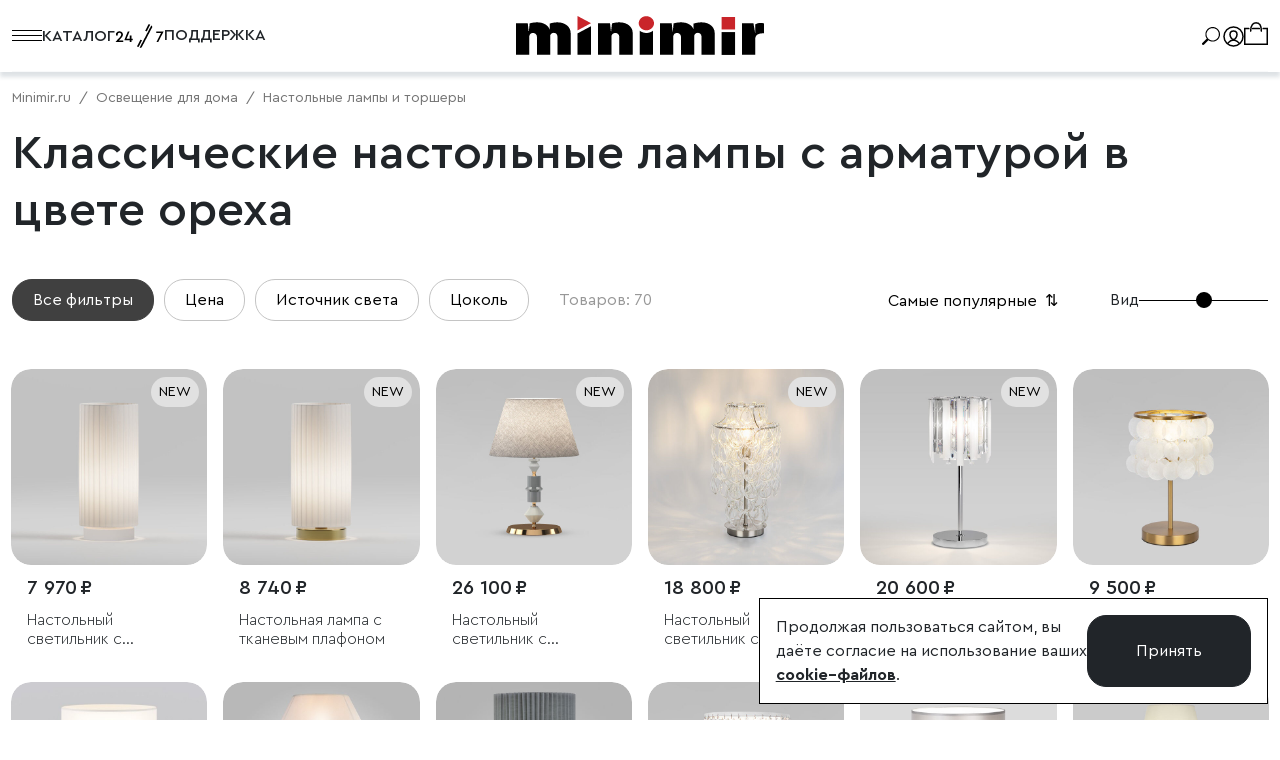

--- FILE ---
content_type: text/html; charset=UTF-8
request_url: https://minimir.ru/catalog/interernoe-osveshchenie/nastolnye-lampy-i-torshery/dekorativnie-nastonie-lampi/tsvet_armatury-oreh
body_size: 92367
content:
<!DOCTYPE html>
<html lang="ru">
<head>
    <meta charset="utf-8">
<meta http-equiv="X-UA-Compatible" content="IE=edge">
<meta name="viewport" content="width=device-width, initial-scale=1, minimum-scale=1">
<meta name="csrf-token" content="ceKa2QHPuDDA5OfvGnTYAaMvIeCvd9WOUW8huGSN">
<meta name="session-geolocation" content="0">
<meta name="google-site-verification" content="38uZAEr4UA7uUYqgCEsBEDJJRsnnsZ2dUt-SvBGlxZCe8HjMTw" />
<meta name="yandex-verification" content="55763aa3d88c6126" />

    <title>Классические настольные лампы с арматурой в цвете ореха - купить в официальном интернет-магазине производителя!</title>

    <meta name="description" content="Классические настольные лампы с арматурой в цвете ореха - доставка по Москве, СПб и России. ✔От производителя ✔Расширенная гарантия ✔Широкий ассортимент">

<meta property="og:image" content="images/minimir-ogimage-rect.jpg"/>
<meta property="og:image:secure_url" content="https://minimir.ru/images/minimir-ogimage-rect.jpg"/>
<meta property="og:image:type" content="image/jpeg" />
<meta property="og:image:width" content="1000"/>
<meta property="og:image:height" content="524"/>
<meta property="og:image" content="images/minimir-ogimage-sqrt.jpg"/>
<meta property="og:image:secure_url" content="https://minimir.ru/images/minimir-ogimage-sqrt.jpg"/>
<meta property="og:image:type" content="image/jpeg" />
<meta property="og:image:width" content="600"/>
<meta property="og:image:height" content="600"/>
<meta property="og:image" content="images/minimir-ogimage.jpg"/>
<meta property="og:image:secure_url" content="https://minimir.ru/images/minimir-ogimage.jpg" />
<meta property="og:image:type" content="image/jpeg" />
<meta property="og:image:width" content="1200"/>
<meta property="og:image:height" content="630"/>
<meta property="vk:image"  content="https://minimir.ru/images/minimir-ogimage-vk.jpg" />
<meta property="og:url" content="https://minimir.ru/catalog/interernoe-osveshchenie/nastolnye-lampy-i-torshery/dekorativnie-nastonie-lampi/tsvet_armatury-oreh">
    <meta property="og:title" content="Классические настольные лампы с арматурой в цвете ореха - купить в официальном интернет-магазине производителя!" >
<meta property="og:type" content="website">

<link nonce="" rel="preconnect" href="https://cdn.minimir.ru/">

<link rel="preload" href="/assets/libs/fancybox-3.5/fancybox.min.css" as="style" onload="this.onload=null;this.rel='stylesheet'">
<link rel="preload" href="/assets/libs/swiper-8.4.4/swiper-bundle.min.css" as="style" onload="this.onload=null;this.rel='stylesheet'">
<link rel="preload" href="/fonts/fontawesome-free-5.15.4-web/css/all.min.css" as="style" onload="this.onload=null;this.rel='stylesheet'">



    <link fetchpriority="high" href="/assets/libs/bootstrap-5.2/css/bootstrap.min.css" rel="stylesheet" type="text/css">
    <link fetchpriority="high" href="/assets/css/styles.min.css?v=491639" rel="stylesheet" type="text/css">


<noscript>
    <link href="/assets/libs/fancybox-3.5/fancybox.min.css" rel="stylesheet" type="text/css">
    <link href="/assets/libs/swiper-8.4.4/swiper-bundle.min.css" rel="stylesheet" type="text/css">
    <link href="/fonts/fontawesome-free-5.15.4-web/css/all.min.css" rel="stylesheet" type="text/css">
    <link href="/assets/libs/bootstrap-5.2/css/bootstrap.min.css" rel="stylesheet" type="text/css">
    <link href="/assets/css/styles.min.css?v=491639" rel="stylesheet" type="text/css">
</noscript>

<style>
    html, body{ position: relative; padding: 0; margin: 0;}

</style>

    <style>
        .category-controls__filters {
            display: flex;
        }

        .category-controls__filter {
            margin-right: 10px;
            display: flex;
            align-items: center;
            font-size: 16px;
            line-height: 24px;
            height: 42px;
            padding: 0 20px;
            transition: all .2s;
        }
        @media  screen and (max-width: 576px){
            .category-controls__filter{
                font-size: 14px;
                line-height: 30px;
                height: 30px;
                padding: 0 14px;
            }
            .category-controls__filter:first-of-type{
                background: transparent !important;
                color: #212529 !important;
            }
        }
        .filters-all-count.open {
            position: absolute;
            top: -12px;
            right: -6px;
            background-color: #c9252a;
            border: 1px solid #bf262b;
            color: #fff;
            border-radius: 50%;
            font-size: .75rem;
            height: 24px;
            line-height: 24px;
            text-align: center;
            width: 24px;
        }

        .filters-count.open {
            background-color: #f5f3f1;
            border-radius: 50%;
            font-size: .75rem;
            height: 24px;
            line-height: 24px;
            margin-left: 5px;
            text-align: center;
            width: 24px;
        }

        .category-controls__filter:first-of-type {
            background: #404040;
            border: 1px solid #404040;
            color: #fff;
        }

        .category-controls__filter:first-of-type:hover {
            background: #000;
            border: 1px solid #000;
        }

        .category-controls__filter:last-of-type {
            margin-right: 30px;
        }

        .category-controls__filter-type {
            border: 1px solid #c4c4c4;
            color: #000;
        }

        .category-controls__filter-type:hover {
            background: #f5f3f1;
        }

        .category-controls__filter:focus {
            border: 1px solid #000;
        }

        .category-controls__sort {
            display: flex;
            align-items: center;
        }

        .category-controls__product-counter {
            display: flex;
            align-items: center;
            color: #989898;
        }

        #view-number {
            -webkit-appearance: none;
            cursor: pointer;
            height: .5rem;
            width: inherit;
            padding: .5rem 0;
        }

        #view-number:focus::-moz-range-thumb {
            -moz-appearance: none;
            outline: none;
            box-shadow: none;
        }

        #view-number:focus::-webkit-slider-thumb {
            -moz-appearance: none;
            outline: none;
            box-shadow: none;
        }

        #view-number::-moz-range-thumb {
            -moz-appearance: none;
            background: #000;
            margin-top: -.5rem;
        }

        #view-number::-webkit-slider-thumb {
            -webkit-appearance: none;
            background: #000;
            margin-top: -.5rem;
        }

        #view-number::-moz-range-track {
            -moz-appearance: none;
            background: #000;
            height: 1px;
        }

        #view-number::-webkit-slider-runnable-track {
            -webkit-appearance: none;
            background: #000;
            height: 1px;
        }

        .category-sidebar {
            bottom: 0;
            height: 100%;
            left: 0;
            position: fixed;
            right: 0;
            top: 0;
            z-index: 2147483650;
            width: 0;
            /*display: none;*/
        }

        .category-sidebar.opened {
            display: block;
            width: 100%;
        }

        .category-sidebar__inner {
            display: flex;
            height: 100%;
            justify-content: flex-end;
            position: relative;
            width: 100%;
        }

        .inner-shadow {
            background: transparent;
            bottom: 0;
            right: 0;
            top: 0;
            left: 0;
            position: absolute;
            transition: background-color .6s ease-in-out;
            z-index: 1;
        }

        .opened .inner-shadow {
            background: rgba(0, 0, 0, .3);
        }

        .inner-filters {
            max-width: 492px;
            background: #ffffff;
            box-sizing: border-box;
            display: flex;
            flex-direction: column;
            position: fixed;
            transform: translate3d(100%, 0, 0);
            transition: transform .6s ease-in-out;
            width: 100%;
            z-index: 2;
            bottom: 0;
            right: 0;
            top: 0;
        }

        .opened .inner-filters {
            transform: translateZ(0);
        }

        .filters-header {
            align-items: center;
            display: flex;
            justify-content: space-between;
            padding: 40px 40px 30px 40px;
        }

        .filters-header__close-btn:hover {
            cursor: pointer;
        }

        .filters-body {
            padding: 0 40px;
            overflow-y: scroll;
            scrollbar-width: thin;
            position: relative;
        }
        .filters-body::after{
            content: '';
            position: sticky;
            bottom: -1px;
            display: block;
            z-index: 2;
            height: 30px;
            background: linear-gradient(0deg, #FFFFFF 0%, #FFFFFF00 100%);

        }

        .filters-body::-webkit-scrollbar {
            width: 8px;
        }

        .filters-body::-webkit-scrollbar-track {
            background: #f1f1f1;
        }

        .filters-body::-webkit-scrollbar-thumb {
            background: #c1c1c1;
        }

        .tooltip {
            z-index: 2147483651;
            max-width: 300px;
        }

        .tooltip-inner {
            padding: 16px;
            border-radius: 0;
            background: #fff;
            color: #000;
            border: 1px solid #000;
            text-align: left;
            max-width: 300px;
            width: 300px;
        }

        .filter-group-inner {
            padding: 20px 0;
        }

        .filter-group-wrapper {
            border-bottom: 1px solid #f5f3f1;
        }

        .filter-group-wrapper:hover {
            cursor: pointer;
        }

        .filter-group-wrapper sup {
            top: -0.5em;
        }

        .collapsing-filter {
            padding: 0 0 10px 0;
        }

        .slider-range {
            margin: 0 3px 0 9px;
        }

        .filters-footer {
            padding: 10px 40px 20px 40px;
            text-align: center;
        }

        .apply-filters {
            width: 100%;
            padding: 15px 0;
            margin-bottom: 15px;
        }

        .apply-filters__count small {
            color: white;
        }

        .apply-filters__count .spinner-border {
            color: white;
        }

        .reset-filters {
            font-size: .8em;
        }


        .black-friday-title {
            font-size: 80px;
            font-weight: 900;
        }
        @media  screen and (max-width: 992px) {
            .black-friday-title {
                font-size: 60px;
            }
        }
    </style>

</head>
<body>

    <div class="bg-menu-blur"></div>
<div class="toggle-div-on-mobile d-xxl-none left-menu-main" id="toggle-menu-on-mobie">
    <template id="tplMobileMenu" data-device="mobile,tablet" data-render="true" data-init="init_top_menu">
        <div class="row g-0 h-100">
            <div class="col-12 h-100">
                <div class="bg-light h-100 fullscreen-menu-container pb-5">
                    <div class="pt-2">
                                                <div class="tab-content">
                            <div class="tab-pane active px-3 py-0" id="catalog" role="tabpanel"
                                 aria-labelledby="catalog-tab" tabindex="0">
                                <div class="left-menu-content main-block">
                                    <div class="left-menu-body">
                                        <ul class=" main-group-list main-items main-menu-ul py-0">
                                            <li class="list-item px-0  has-childs " id="interernoe-osveshchenie">

    <a href="/catalog/interernoe-osveshchenie" class="list-item__link d-block w-100 py-2 mb-1">
        <span>
            Освещение для дома
        </span>
                        <i class="fa fa-chevron-right" aria-hidden="true"></i>
            </a>
            <div class="d-none left-menu-childs a">
           <p class="left-menu-header m-0 d-flex align-items-center py-3 px-2 border-bottom">
               <span class='fw-bold text-bold bold text-black mb-0 text-center d-block w-100' href="/catalog/interernoe-osveshchenie">
                   Освещение для дома
               </span>
           </p>

            <div>
                                    <p class="left-menu-header m-0 d-flex align-items-center my-4 px-3">
                        <a class='fw-bold text-black mb-0 111' href="/catalog/interernoe-osveshchenie">
                            Посмотреть все товары
                        </a>
                    </p>
                            </div>

            <ul class="main-menu-ul main-group-list px-3 last-items border-0">
                                                                                                <li class="list-item px-0  has-childs " id="lustri">

    <a href="/catalog/interernoe-osveshchenie/lustri" class="list-item__link d-block w-100 py-2 mb-1">
        <span>
            Люстры
        </span>
                        <i class="fa fa-chevron-right" aria-hidden="true"></i>
            </a>
            <div class="d-none left-menu-childs a">
           <p class="left-menu-header m-0 d-flex align-items-center py-3 px-2 border-bottom">
               <span class='fw-bold text-bold bold text-black mb-0 text-center d-block w-100' href="/catalog/interernoe-osveshchenie/lustri">
                   Люстры
               </span>
           </p>

            <div>
                                    <p class="left-menu-header m-0 d-flex align-items-center my-4 px-3">
                        <a class='fw-bold text-black mb-0 111' href="/catalog/interernoe-osveshchenie/lustri">
                            Посмотреть все товары
                        </a>
                    </p>
                            </div>

            <ul class="main-menu-ul main-group-list px-3 last-items border-0">
                                                            <li class="list-item px-0 " id="wi-fi-svetilniki">

    <a href="/catalog/interernoe-osveshchenie/lustri/wi-fi-svetilniki" class="list-item__link d-block w-100 py-2 mb-1">
        <span>
            Умные люстры
        </span>
            </a>
    </li>
                                                                                <li class="list-item px-0 " id="celling-lamps">

    <a href="/catalog/interernoe-osveshchenie/lustri/celling-lamps" class="list-item__link d-block w-100 py-2 mb-1">
        <span>
            Потолочные люстры
        </span>
            </a>
    </li>
                                                                                <li class="list-item px-0 " id="podvesnie-lustri">

    <a href="/catalog/interernoe-osveshchenie/lustri/podvesnie-lustri" class="list-item__link d-block w-100 py-2 mb-1">
        <span>
            Подвесные люстры
        </span>
            </a>
    </li>
                                                                                <li class="list-item px-0 " id="svetodiodnye-lyustry">

    <a href="/catalog/interernoe-osveshchenie/lustri/svetodiodnye-lyustry" class="list-item__link d-block w-100 py-2 mb-1">
        <span>
            Светодиодные люстры
        </span>
            </a>
    </li>
                                                                                <li class="list-item px-0 " id="dlya-vysokikh-prol-tov">

    <a href="/catalog/interernoe-osveshchenie/lustri/dlya-vysokikh-prol-tov" class="list-item__link d-block w-100 py-2 mb-1">
        <span>
            Люстры для высоких пролётов
        </span>
            </a>
    </li>
                                                                                <li class="list-item px-0 " id="crystal-chandelier">

    <a href="/catalog/interernoe-osveshchenie/lustri/crystal-chandelier" class="list-item__link d-block w-100 py-2 mb-1">
        <span>
            Хрустальные
        </span>
            </a>
    </li>
                                                                                <li class="list-item px-0 " id="lustri-s-plafonami-i-abajurami">

    <a href="/catalog/interernoe-osveshchenie/lustri/lustri-s-plafonami-i-abajurami" class="list-item__link d-block w-100 py-2 mb-1">
        <span>
            C плафонами и абажурами
        </span>
            </a>
    </li>
                                                                                <li class="list-item px-0 " id="bolshie-lyustry">

    <a href="/catalog/interernoe-osveshchenie/lustri/bolshie-lyustry" class="list-item__link d-block w-100 py-2 mb-1">
        <span>
            Большие люстры
        </span>
            </a>
    </li>
                                                                        


            </ul>
        </div>
    </li>
                                                                                <li class="list-item px-0  has-childs " id="tracks">

    <a href="/catalog/interernoe-osveshchenie/tracks" class="list-item__link d-block w-100 py-2 mb-1">
        <span>
            Трековое освещение
        </span>
                        <i class="fa fa-chevron-right" aria-hidden="true"></i>
            </a>
            <div class="d-none left-menu-childs a">
           <p class="left-menu-header m-0 d-flex align-items-center py-3 px-2 border-bottom">
               <span class='fw-bold text-bold bold text-black mb-0 text-center d-block w-100' href="/catalog/interernoe-osveshchenie/tracks">
                   Трековое освещение
               </span>
           </p>

            <div>
                                    <p class="left-menu-header m-0 d-flex align-items-center my-4 px-3">
                        <a class='fw-bold text-black mb-0 111' href="/catalog/interernoe-osveshchenie/tracks">
                            Посмотреть все товары
                        </a>
                    </p>
                            </div>

            <ul class="main-menu-ul main-group-list px-3 last-items border-0">
                                                            <li class="list-item px-0  has-childs " id="trekovaya-magnitnaya-sistema-slim-magnetic">

    <a href="/catalog/interernoe-osveshchenie/tracks/trekovaya-magnitnaya-sistema-slim-magnetic" class="list-item__link d-block w-100 py-2 mb-1">
        <span>
            Маг­нитная сис­те­ма Slim Magnetic
        </span>
                        <i class="fa fa-chevron-right" aria-hidden="true"></i>
            </a>
            <div class="d-none left-menu-childs a">
           <p class="left-menu-header m-0 d-flex align-items-center py-3 px-2 border-bottom">
               <span class='fw-bold text-bold bold text-black mb-0 text-center d-block w-100' href="/catalog/interernoe-osveshchenie/tracks/trekovaya-magnitnaya-sistema-slim-magnetic">
                   Маг­нитная сис­те­ма Slim Magnetic
               </span>
           </p>

            <div>
                                    <p class="left-menu-header m-0 d-flex align-items-center my-4 px-3">
                        <a class='fw-bold text-black mb-0 111' href="/catalog/interernoe-osveshchenie/tracks/trekovaya-magnitnaya-sistema-slim-magnetic">
                            Посмотреть все товары
                        </a>
                    </p>
                            </div>

            <ul class="main-menu-ul main-group-list px-3 last-items border-0">
                                                                                                <li class="list-item px-0 " id="trekovyye-svetilniki-slim-mag">

    <a href="/catalog/interernoe-osveshchenie/tracks/trekovaya-magnitnaya-sistema-slim-magnetic/trekovyye-svetilniki-slim-mag" class="list-item__link d-block w-100 py-2 mb-1">
        <span>
            Трековые светильники Slim Magnetic
        </span>
            </a>
    </li>
                                                                                <li class="list-item px-0 " id="radiusnie-svetilniki">

    <a href="/catalog/interernoe-osveshchenie/tracks/trekovaya-magnitnaya-sistema-slim-magnetic/radiusnie-svetilniki" class="list-item__link d-block w-100 py-2 mb-1">
        <span>
            Радиусные светильники Slim Magnetic
        </span>
            </a>
    </li>
                                                                                <li class="list-item px-0 " id="shinoprovody-slim-magnetic">

    <a href="/catalog/interernoe-osveshchenie/tracks/trekovaya-magnitnaya-sistema-slim-magnetic/shinoprovody-slim-magnetic" class="list-item__link d-block w-100 py-2 mb-1">
        <span>
            Ши­ноп­ро­воды
        </span>
            </a>
    </li>
                                                                                <li class="list-item px-0 " id="aksessuary-dlya-trekovoy-magnitnoy-sistemy-slim-magnetic">

    <a href="/catalog/interernoe-osveshchenie/tracks/trekovaya-magnitnaya-sistema-slim-magnetic/aksessuary-dlya-trekovoy-magnitnoy-sistemy-slim-magnetic" class="list-item__link d-block w-100 py-2 mb-1">
        <span>
            Комплектующие
        </span>
            </a>
    </li>
                                                                                <li class="list-item px-0 " id="bloki-pitaniya-slim-magnetic">

    <a href="/catalog/interernoe-osveshchenie/tracks/trekovaya-magnitnaya-sistema-slim-magnetic/bloki-pitaniya-slim-magnetic" class="list-item__link d-block w-100 py-2 mb-1">
        <span>
            Блоки питания
        </span>
            </a>
    </li>
                                    


            </ul>
        </div>
    </li>
                                                                                <li class="list-item px-0  has-childs " id="trekovaya-sistema-line-magnetic">

    <a href="/catalog/interernoe-osveshchenie/tracks/trekovaya-sistema-line-magnetic" class="list-item__link d-block w-100 py-2 mb-1">
        <span>
            Трековая система Line Magnetic
        </span>
                        <i class="fa fa-chevron-right" aria-hidden="true"></i>
            </a>
            <div class="d-none left-menu-childs a">
           <p class="left-menu-header m-0 d-flex align-items-center py-3 px-2 border-bottom">
               <span class='fw-bold text-bold bold text-black mb-0 text-center d-block w-100' href="/catalog/interernoe-osveshchenie/tracks/trekovaya-sistema-line-magnetic">
                   Трековая система Line Magnetic
               </span>
           </p>

            <div>
                                    <p class="left-menu-header m-0 d-flex align-items-center my-4 px-3">
                        <a class='fw-bold text-black mb-0 111' href="/catalog/interernoe-osveshchenie/tracks/trekovaya-sistema-line-magnetic">
                            Посмотреть все товары
                        </a>
                    </p>
                            </div>

            <ul class="main-menu-ul main-group-list px-3 last-items border-0">
                                                            <li class="list-item px-0 " id="trekovye-svetilniki-line-magnetic">

    <a href="/catalog/interernoe-osveshchenie/tracks/trekovaya-sistema-line-magnetic/trekovye-svetilniki-line-magnetic" class="list-item__link d-block w-100 py-2 mb-1">
        <span>
            Трековые светильники Line Magnetic
        </span>
            </a>
    </li>
                                                                                <li class="list-item px-0 " id="shinoprovody">

    <a href="/catalog/interernoe-osveshchenie/tracks/trekovaya-sistema-line-magnetic/shinoprovody" class="list-item__link d-block w-100 py-2 mb-1">
        <span>
            Шинопроводы
        </span>
            </a>
    </li>
                                                                                <li class="list-item px-0 " id="konnektory-vvody-pitaniya-i-zaglushki">

    <a href="/catalog/interernoe-osveshchenie/tracks/trekovaya-sistema-line-magnetic/konnektory-vvody-pitaniya-i-zaglushki" class="list-item__link d-block w-100 py-2 mb-1">
        <span>
            Комплектующие
        </span>
            </a>
    </li>
                                                                                <li class="list-item px-0 " id="bloki-pitaniya">

    <a href="/catalog/interernoe-osveshchenie/tracks/trekovaya-sistema-line-magnetic/bloki-pitaniya" class="list-item__link d-block w-100 py-2 mb-1">
        <span>
            Блоки питания
        </span>
            </a>
    </li>
                                    


            </ul>
        </div>
    </li>
                                                                                <li class="list-item px-0  has-childs " id="trekovaya-sistema-mini-magnetic">

    <a href="/catalog/interernoe-osveshchenie/tracks/trekovaya-sistema-mini-magnetic" class="list-item__link d-block w-100 py-2 mb-1">
        <span>
            Трековая система Mini Magnetic
        </span>
                        <i class="fa fa-chevron-right" aria-hidden="true"></i>
            </a>
            <div class="d-none left-menu-childs a">
           <p class="left-menu-header m-0 d-flex align-items-center py-3 px-2 border-bottom">
               <span class='fw-bold text-bold bold text-black mb-0 text-center d-block w-100' href="/catalog/interernoe-osveshchenie/tracks/trekovaya-sistema-mini-magnetic">
                   Трековая система Mini Magnetic
               </span>
           </p>

            <div>
                                    <p class="left-menu-header m-0 d-flex align-items-center my-4 px-3">
                        <a class='fw-bold text-black mb-0 111' href="/catalog/interernoe-osveshchenie/tracks/trekovaya-sistema-mini-magnetic">
                            Посмотреть все товары
                        </a>
                    </p>
                            </div>

            <ul class="main-menu-ul main-group-list px-3 last-items border-0">
                                                            <li class="list-item px-0 " id="trekovye-svetilniki-mini-magnetic">

    <a href="/catalog/interernoe-osveshchenie/tracks/trekovaya-sistema-mini-magnetic/trekovye-svetilniki-mini-magnetic" class="list-item__link d-block w-100 py-2 mb-1">
        <span>
            Трековые светильники Mini Magnetic
        </span>
            </a>
    </li>
                                                                                <li class="list-item px-0 " id="shinoprovody-mini-magnetic">

    <a href="/catalog/interernoe-osveshchenie/tracks/trekovaya-sistema-mini-magnetic/shinoprovody-mini-magnetic" class="list-item__link d-block w-100 py-2 mb-1">
        <span>
            Шинопроводы
        </span>
            </a>
    </li>
                                                                                <li class="list-item px-0 " id="komplektuyushchie-mini-magnetic">

    <a href="/catalog/interernoe-osveshchenie/tracks/trekovaya-sistema-mini-magnetic/komplektuyushchie-mini-magnetic" class="list-item__link d-block w-100 py-2 mb-1">
        <span>
            Комплектующие
        </span>
            </a>
    </li>
                                                                                <li class="list-item px-0 " id="bloki-pitaniya-mini-magnetic">

    <a href="/catalog/interernoe-osveshchenie/tracks/trekovaya-sistema-mini-magnetic/bloki-pitaniya-mini-magnetic" class="list-item__link d-block w-100 py-2 mb-1">
        <span>
            Блоки питания
        </span>
            </a>
    </li>
                                    


            </ul>
        </div>
    </li>
                                                                                <li class="list-item px-0  has-childs " id="odnofaznyye-trekovyye-svetilniki">

    <a href="/catalog/interernoe-osveshchenie/tracks/odnofaznyye-trekovyye-svetilniki" class="list-item__link d-block w-100 py-2 mb-1">
        <span>
            Од­но­фаз­ные
        </span>
                        <i class="fa fa-chevron-right" aria-hidden="true"></i>
            </a>
            <div class="d-none left-menu-childs a">
           <p class="left-menu-header m-0 d-flex align-items-center py-3 px-2 border-bottom">
               <span class='fw-bold text-bold bold text-black mb-0 text-center d-block w-100' href="/catalog/interernoe-osveshchenie/tracks/odnofaznyye-trekovyye-svetilniki">
                   Од­но­фаз­ные
               </span>
           </p>

            <div>
                                    <p class="left-menu-header m-0 d-flex align-items-center my-4 px-3">
                        <a class='fw-bold text-black mb-0 111' href="/catalog/interernoe-osveshchenie/tracks/odnofaznyye-trekovyye-svetilniki">
                            Посмотреть все товары
                        </a>
                    </p>
                            </div>

            <ul class="main-menu-ul main-group-list px-3 last-items border-0">
                                                            <li class="list-item px-0 " id="odnofaznye-trekovye-svetilniki">

    <a href="/catalog/interernoe-osveshchenie/tracks/odnofaznyye-trekovyye-svetilniki/odnofaznye-trekovye-svetilniki" class="list-item__link d-block w-100 py-2 mb-1">
        <span>
            Однофазные трековые светильники
        </span>
            </a>
    </li>
                                                                                <li class="list-item px-0 " id="shinoprovody-dlya-odnofaznykh-trekovykh-svetilnikov">

    <a href="/catalog/interernoe-osveshchenie/tracks/odnofaznyye-trekovyye-svetilniki/shinoprovody-dlya-odnofaznykh-trekovykh-svetilnikov" class="list-item__link d-block w-100 py-2 mb-1">
        <span>
            Шинопроводы
        </span>
            </a>
    </li>
                                                                                <li class="list-item px-0 " id="konnektory-vvody-pitaniya-i-zaglushki-dlya-odnofaznykh-trekovykh-svetilnikov">

    <a href="/catalog/interernoe-osveshchenie/tracks/odnofaznyye-trekovyye-svetilniki/konnektory-vvody-pitaniya-i-zaglushki-dlya-odnofaznykh-trekovykh-svetilnikov" class="list-item__link d-block w-100 py-2 mb-1">
        <span>
            Комплектующие
        </span>
            </a>
    </li>
                                                                                <li class="list-item px-0 " id="konnektory-dlya-montazha-svetilnikov-na-shinoprovod">

    <a href="/catalog/interernoe-osveshchenie/tracks/odnofaznyye-trekovyye-svetilniki/konnektory-dlya-montazha-svetilnikov-na-shinoprovod" class="list-item__link d-block w-100 py-2 mb-1">
        <span>
            Кон­некто­ры для мон­та­жа све­тиль­ни­ков на ши­ноп­ро­вод
        </span>
            </a>
    </li>
                                    


            </ul>
        </div>
    </li>
                                                                                <li class="list-item px-0  has-childs " id="magnitnaya-sistema-esthetic-magnetic">

    <a href="/catalog/interernoe-osveshchenie/tracks/magnitnaya-sistema-esthetic-magnetic" class="list-item__link d-block w-100 py-2 mb-1">
        <span>
            Магнитная система Esthetic Magnetic
        </span>
                        <i class="fa fa-chevron-right" aria-hidden="true"></i>
            </a>
            <div class="d-none left-menu-childs a">
           <p class="left-menu-header m-0 d-flex align-items-center py-3 px-2 border-bottom">
               <span class='fw-bold text-bold bold text-black mb-0 text-center d-block w-100' href="/catalog/interernoe-osveshchenie/tracks/magnitnaya-sistema-esthetic-magnetic">
                   Магнитная система Esthetic Magnetic
               </span>
           </p>

            <div>
                                    <p class="left-menu-header m-0 d-flex align-items-center my-4 px-3">
                        <a class='fw-bold text-black mb-0 111' href="/catalog/interernoe-osveshchenie/tracks/magnitnaya-sistema-esthetic-magnetic">
                            Посмотреть все товары
                        </a>
                    </p>
                            </div>

            <ul class="main-menu-ul main-group-list px-3 last-items border-0">
                                                            <li class="list-item px-0 " id="trekovye-svetilniki-esthetic-magnetic">

    <a href="/catalog/interernoe-osveshchenie/tracks/magnitnaya-sistema-esthetic-magnetic/trekovye-svetilniki-esthetic-magnetic" class="list-item__link d-block w-100 py-2 mb-1">
        <span>
            Трековые светильники Esthetic Magnetic
        </span>
            </a>
    </li>
                                                                                <li class="list-item px-0 " id="shinoprovody-esthetic-magnetic">

    <a href="/catalog/interernoe-osveshchenie/tracks/magnitnaya-sistema-esthetic-magnetic/shinoprovody-esthetic-magnetic" class="list-item__link d-block w-100 py-2 mb-1">
        <span>
            Шинопроводы
        </span>
            </a>
    </li>
                                                                                <li class="list-item px-0 " id="konnektory-vvody-pitaniya-i-zaglushki-esthetic-magnetic">

    <a href="/catalog/interernoe-osveshchenie/tracks/magnitnaya-sistema-esthetic-magnetic/konnektory-vvody-pitaniya-i-zaglushki-esthetic-magnetic" class="list-item__link d-block w-100 py-2 mb-1">
        <span>
            Комплектующие
        </span>
            </a>
    </li>
                                                                                <li class="list-item px-0 " id="bloki-pitaniya-esthetic-magnetic">

    <a href="/catalog/interernoe-osveshchenie/tracks/magnitnaya-sistema-esthetic-magnetic/bloki-pitaniya-esthetic-magnetic" class="list-item__link d-block w-100 py-2 mb-1">
        <span>
            Блоки питания
        </span>
            </a>
    </li>
                                    


            </ul>
        </div>
    </li>
                                                                                <li class="list-item px-0  has-childs " id="magnitnaya-sistema-flat-magnetic">

    <a href="/catalog/interernoe-osveshchenie/tracks/magnitnaya-sistema-flat-magnetic" class="list-item__link d-block w-100 py-2 mb-1">
        <span>
            Магнитная система Flat Magnetic
        </span>
                        <i class="fa fa-chevron-right" aria-hidden="true"></i>
            </a>
            <div class="d-none left-menu-childs a">
           <p class="left-menu-header m-0 d-flex align-items-center py-3 px-2 border-bottom">
               <span class='fw-bold text-bold bold text-black mb-0 text-center d-block w-100' href="/catalog/interernoe-osveshchenie/tracks/magnitnaya-sistema-flat-magnetic">
                   Магнитная система Flat Magnetic
               </span>
           </p>

            <div>
                                    <p class="left-menu-header m-0 d-flex align-items-center my-4 px-3">
                        <a class='fw-bold text-black mb-0 111' href="/catalog/interernoe-osveshchenie/tracks/magnitnaya-sistema-flat-magnetic">
                            Посмотреть все товары
                        </a>
                    </p>
                            </div>

            <ul class="main-menu-ul main-group-list px-3 last-items border-0">
                                                            <li class="list-item px-0 " id="trekovye-svetilniki-flat-magnetic">

    <a href="/catalog/interernoe-osveshchenie/tracks/magnitnaya-sistema-flat-magnetic/trekovye-svetilniki-flat-magnetic" class="list-item__link d-block w-100 py-2 mb-1">
        <span>
            Трековые светильники Flat Magnetic
        </span>
            </a>
    </li>
                                                                                <li class="list-item px-0 " id="shinoprovody-flat-magnetic">

    <a href="/catalog/interernoe-osveshchenie/tracks/magnitnaya-sistema-flat-magnetic/shinoprovody-flat-magnetic" class="list-item__link d-block w-100 py-2 mb-1">
        <span>
            Шинопроводы
        </span>
            </a>
    </li>
                                                                                <li class="list-item px-0 " id="konnektory-vvody-pitaniya-i-zaglushki-flat-magnetic">

    <a href="/catalog/interernoe-osveshchenie/tracks/magnitnaya-sistema-flat-magnetic/konnektory-vvody-pitaniya-i-zaglushki-flat-magnetic" class="list-item__link d-block w-100 py-2 mb-1">
        <span>
            Комплектующие
        </span>
            </a>
    </li>
                                                                                <li class="list-item px-0 " id="bloki-pitaniya-flat-magnetic">

    <a href="/catalog/interernoe-osveshchenie/tracks/magnitnaya-sistema-flat-magnetic/bloki-pitaniya-flat-magnetic" class="list-item__link d-block w-100 py-2 mb-1">
        <span>
            Блоки питания
        </span>
            </a>
    </li>
                                    


            </ul>
        </div>
    </li>
                                                                                <li class="list-item px-0  has-childs " id="trekovaya-sistema-module-system">

    <a href="/catalog/interernoe-osveshchenie/tracks/trekovaya-sistema-module-system" class="list-item__link d-block w-100 py-2 mb-1">
        <span>
            Трековая система Module System
        </span>
                        <i class="fa fa-chevron-right" aria-hidden="true"></i>
            </a>
            <div class="d-none left-menu-childs a">
           <p class="left-menu-header m-0 d-flex align-items-center py-3 px-2 border-bottom">
               <span class='fw-bold text-bold bold text-black mb-0 text-center d-block w-100' href="/catalog/interernoe-osveshchenie/tracks/trekovaya-sistema-module-system">
                   Трековая система Module System
               </span>
           </p>

            <div>
                                    <p class="left-menu-header m-0 d-flex align-items-center my-4 px-3">
                        <a class='fw-bold text-black mb-0 111' href="/catalog/interernoe-osveshchenie/tracks/trekovaya-sistema-module-system">
                            Посмотреть все товары
                        </a>
                    </p>
                            </div>

            <ul class="main-menu-ul main-group-list px-3 last-items border-0">
                                                            <li class="list-item px-0 " id="trekovye-svetilniki-module-system">

    <a href="/catalog/interernoe-osveshchenie/tracks/trekovaya-sistema-module-system/trekovye-svetilniki-module-system" class="list-item__link d-block w-100 py-2 mb-1">
        <span>
            Трековые светильники Module System
        </span>
            </a>
    </li>
                                                                                <li class="list-item px-0 " id="komplektuyushchiye-module-system">

    <a href="/catalog/interernoe-osveshchenie/tracks/trekovaya-sistema-module-system/komplektuyushchiye-module-system" class="list-item__link d-block w-100 py-2 mb-1">
        <span>
            Комплектующие
        </span>
            </a>
    </li>
                                                                                <li class="list-item px-0 " id="bloki-pitaniya-module-system">

    <a href="/catalog/interernoe-osveshchenie/tracks/trekovaya-sistema-module-system/bloki-pitaniya-module-system" class="list-item__link d-block w-100 py-2 mb-1">
        <span>
            Блоки питания
        </span>
            </a>
    </li>
                                    


            </ul>
        </div>
    </li>
                                    


            </ul>
        </div>
    </li>
                                                                                <li class="list-item px-0  has-childs " id="tochechnyye-svetilniki">

    <a href="/catalog/interernoe-osveshchenie/tochechnyye-svetilniki" class="list-item__link d-block w-100 py-2 mb-1">
        <span>
            Точечные светильники
        </span>
                        <i class="fa fa-chevron-right" aria-hidden="true"></i>
            </a>
            <div class="d-none left-menu-childs a">
           <p class="left-menu-header m-0 d-flex align-items-center py-3 px-2 border-bottom">
               <span class='fw-bold text-bold bold text-black mb-0 text-center d-block w-100' href="/catalog/interernoe-osveshchenie/tochechnyye-svetilniki">
                   Точечные светильники
               </span>
           </p>

            <div>
                                    <p class="left-menu-header m-0 d-flex align-items-center my-4 px-3">
                        <a class='fw-bold text-black mb-0 111' href="/catalog/interernoe-osveshchenie/tochechnyye-svetilniki">
                            Посмотреть все товары
                        </a>
                    </p>
                            </div>

            <ul class="main-menu-ul main-group-list px-3 last-items border-0">
                                                            <li class="list-item px-0 " id="accent-lighting">

    <a href="/catalog/interernoe-osveshchenie/tochechnyye-svetilniki/accent-lighting" class="list-item__link d-block w-100 py-2 mb-1">
        <span>
            Споты и накладные светильники
        </span>
            </a>
    </li>
                                                                                <li class="list-item px-0 " id="spotlights">

    <a href="/catalog/interernoe-osveshchenie/tochechnyye-svetilniki/spotlights" class="list-item__link d-block w-100 py-2 mb-1">
        <span>
            Встраиваемые потолочные светильники
        </span>
            </a>
    </li>
                                                                                <li class="list-item px-0 " id="led-spotlights">

    <a href="/catalog/interernoe-osveshchenie/tochechnyye-svetilniki/led-spotlights" class="list-item__link d-block w-100 py-2 mb-1">
        <span>
            Светодиодные
        </span>
            </a>
    </li>
                                                                                                                                                


            </ul>
        </div>
    </li>
                                                                                <li class="list-item px-0  has-childs " id="podvesnye-svetilniki">

    <a href="/catalog/interernoe-osveshchenie/podvesnye-svetilniki" class="list-item__link d-block w-100 py-2 mb-1">
        <span>
            Подвесные светильники
        </span>
                        <i class="fa fa-chevron-right" aria-hidden="true"></i>
            </a>
            <div class="d-none left-menu-childs a">
           <p class="left-menu-header m-0 d-flex align-items-center py-3 px-2 border-bottom">
               <span class='fw-bold text-bold bold text-black mb-0 text-center d-block w-100' href="/catalog/interernoe-osveshchenie/podvesnye-svetilniki">
                   Подвесные светильники
               </span>
           </p>

            <div>
                                    <p class="left-menu-header m-0 d-flex align-items-center my-4 px-3">
                        <a class='fw-bold text-black mb-0 111' href="/catalog/interernoe-osveshchenie/podvesnye-svetilniki">
                            Посмотреть все товары
                        </a>
                    </p>
                            </div>

            <ul class="main-menu-ul main-group-list px-3 last-items border-0">
                                                            <li class="list-item px-0 " id="svetodiodnye">

    <a href="/catalog/interernoe-osveshchenie/podvesnye-svetilniki/svetodiodnye" class="list-item__link d-block w-100 py-2 mb-1">
        <span>
            Светодиодные
        </span>
            </a>
    </li>
                                                                                <li class="list-item px-0 " id="dlya-kukhni">

    <a href="/catalog/interernoe-osveshchenie/podvesnye-svetilniki/dlya-kukhni" class="list-item__link d-block w-100 py-2 mb-1">
        <span>
            Подвесные светильники для кухни
        </span>
            </a>
    </li>
                                                                                <li class="list-item px-0 " id="shar">

    <a href="/catalog/interernoe-osveshchenie/podvesnye-svetilniki/shar" class="list-item__link d-block w-100 py-2 mb-1">
        <span>
            Подвесные светильники в форме шара
        </span>
            </a>
    </li>
                                                                                <li class="list-item px-0 " id="ch-rnyy">

    <a href="/catalog/interernoe-osveshchenie/podvesnye-svetilniki/ch-rnyy" class="list-item__link d-block w-100 py-2 mb-1">
        <span>
            Чёрные подвесные светильники
        </span>
            </a>
    </li>
                                                                                <li class="list-item px-0 " id="belyy">

    <a href="/catalog/interernoe-osveshchenie/podvesnye-svetilniki/belyy" class="list-item__link d-block w-100 py-2 mb-1">
        <span>
            Белые подвесные светильники
        </span>
            </a>
    </li>
                                                                                <li class="list-item px-0 " id="latun">

    <a href="/catalog/interernoe-osveshchenie/podvesnye-svetilniki/latun" class="list-item__link d-block w-100 py-2 mb-1">
        <span>
            Латунные подвесные светильники
        </span>
            </a>
    </li>
                                    


            </ul>
        </div>
    </li>
                                                                                <li class="list-item px-0  has-childs " id="nastolnye-lampy-i-torshery">

    <a href="/catalog/interernoe-osveshchenie/nastolnye-lampy-i-torshery" class="list-item__link d-block w-100 py-2 mb-1">
        <span>
            Настольные лампы и торшеры
        </span>
                        <i class="fa fa-chevron-right" aria-hidden="true"></i>
            </a>
            <div class="d-none left-menu-childs a">
           <p class="left-menu-header m-0 d-flex align-items-center py-3 px-2 border-bottom">
               <span class='fw-bold text-bold bold text-black mb-0 text-center d-block w-100' href="/catalog/interernoe-osveshchenie/nastolnye-lampy-i-torshery">
                   Настольные лампы и торшеры
               </span>
           </p>

            <div>
                                    <p class="left-menu-header m-0 d-flex align-items-center my-4 px-3">
                        <a class='fw-bold text-black mb-0 111' href="/catalog/interernoe-osveshchenie/nastolnye-lampy-i-torshery">
                            Посмотреть все товары
                        </a>
                    </p>
                            </div>

            <ul class="main-menu-ul main-group-list px-3 last-items border-0">
                                                            <li class="list-item px-0 " id="torsheri">

    <a href="/catalog/interernoe-osveshchenie/nastolnye-lampy-i-torshery/torsheri" class="list-item__link d-block w-100 py-2 mb-1">
        <span>
            Торшеры
        </span>
            </a>
    </li>
                                                                                <li class="list-item px-0 " id="dekorativnie-nastonie-lampi">

    <a href="/catalog/interernoe-osveshchenie/nastolnye-lampy-i-torshery/dekorativnie-nastonie-lampi" class="list-item__link d-block w-100 py-2 mb-1">
        <span>
            Классические настольные лампы
        </span>
            </a>
    </li>
                                                                                <li class="list-item px-0 " id="office-style">

    <a href="/catalog/interernoe-osveshchenie/nastolnye-lampy-i-torshery/office-style" class="list-item__link d-block w-100 py-2 mb-1">
        <span>
            Современные настольные лампы
        </span>
            </a>
    </li>
                                                                                <li class="list-item px-0 " id="svetodiodnye">

    <a href="/catalog/interernoe-osveshchenie/nastolnye-lampy-i-torshery/svetodiodnye" class="list-item__link d-block w-100 py-2 mb-1">
        <span>
            Светодиодные настольные лампы
        </span>
            </a>
    </li>
                                                                                                                    <li class="list-item px-0 " id="ofisnye">

    <a href="/catalog/interernoe-osveshchenie/nastolnye-lampy-i-torshery/ofisnye" class="list-item__link d-block w-100 py-2 mb-1">
        <span>
            Офисные настольные лампы
        </span>
            </a>
    </li>
                                                                                                                                                                                    


            </ul>
        </div>
    </li>
                                                                                <li class="list-item px-0  has-childs " id="nastennie-svetilniki">

    <a href="/catalog/interernoe-osveshchenie/nastennie-svetilniki" class="list-item__link d-block w-100 py-2 mb-1">
        <span>
            Настенные светильники
        </span>
                        <i class="fa fa-chevron-right" aria-hidden="true"></i>
            </a>
            <div class="d-none left-menu-childs a">
           <p class="left-menu-header m-0 d-flex align-items-center py-3 px-2 border-bottom">
               <span class='fw-bold text-bold bold text-black mb-0 text-center d-block w-100' href="/catalog/interernoe-osveshchenie/nastennie-svetilniki">
                   Настенные светильники
               </span>
           </p>

            <div>
                                    <p class="left-menu-header m-0 d-flex align-items-center my-4 px-3">
                        <a class='fw-bold text-black mb-0 111' href="/catalog/interernoe-osveshchenie/nastennie-svetilniki">
                            Посмотреть все товары
                        </a>
                    </p>
                            </div>

            <ul class="main-menu-ul main-group-list px-3 last-items border-0">
                                                            <li class="list-item px-0 " id="classic">

    <a href="/catalog/interernoe-osveshchenie/nastennie-svetilniki/classic" class="list-item__link d-block w-100 py-2 mb-1">
        <span>
            Классические бра
        </span>
            </a>
    </li>
                                                                                <li class="list-item px-0 " id="modern">

    <a href="/catalog/interernoe-osveshchenie/nastennie-svetilniki/modern" class="list-item__link d-block w-100 py-2 mb-1">
        <span>
            Современные светильники
        </span>
            </a>
    </li>
                                                                                <li class="list-item px-0 " id="illumination-for-pictures">

    <a href="/catalog/interernoe-osveshchenie/nastennie-svetilniki/illumination-for-pictures" class="list-item__link d-block w-100 py-2 mb-1">
        <span>
            Подсветка для картин и зеркал
        </span>
            </a>
    </li>
                                                                                <li class="list-item px-0 " id="fitolampy-dlya-rasteniy">

    <a href="/catalog/interernoe-osveshchenie/nastennie-svetilniki/fitolampy-dlya-rasteniy" class="list-item__link d-block w-100 py-2 mb-1">
        <span>
            Фитолампы для растений
        </span>
            </a>
    </li>
                                                                                <li class="list-item px-0 " id="arkhitekturnaya">

    <a href="/catalog/interernoe-osveshchenie/nastennie-svetilniki/arkhitekturnaya" class="list-item__link d-block w-100 py-2 mb-1">
        <span>
            Подсветка интерьерная
        </span>
            </a>
    </li>
                                    


            </ul>
        </div>
    </li>
                                                                                <li class="list-item px-0  has-childs " id="led-strip-light">

    <a href="/catalog/interernoe-osveshchenie/led-strip-light" class="list-item__link d-block w-100 py-2 mb-1">
        <span>
            Светодиодная лента
        </span>
                        <i class="fa fa-chevron-right" aria-hidden="true"></i>
            </a>
            <div class="d-none left-menu-childs a">
           <p class="left-menu-header m-0 d-flex align-items-center py-3 px-2 border-bottom">
               <span class='fw-bold text-bold bold text-black mb-0 text-center d-block w-100' href="/catalog/interernoe-osveshchenie/led-strip-light">
                   Светодиодная лента
               </span>
           </p>

            <div>
                                    <p class="left-menu-header m-0 d-flex align-items-center my-4 px-3">
                        <a class='fw-bold text-black mb-0 111' href="/catalog/interernoe-osveshchenie/led-strip-light">
                            Посмотреть все товары
                        </a>
                    </p>
                            </div>

            <ul class="main-menu-ul main-group-list px-3 last-items border-0">
                                                                                                <li class="list-item px-0  has-childs " id="lenta-24v">

    <a href="/catalog/interernoe-osveshchenie/led-strip-light/lenta-24v" class="list-item__link d-block w-100 py-2 mb-1">
        <span>
            Лента 24В
        </span>
                        <i class="fa fa-chevron-right" aria-hidden="true"></i>
            </a>
            <div class="d-none left-menu-childs a">
           <p class="left-menu-header m-0 d-flex align-items-center py-3 px-2 border-bottom">
               <span class='fw-bold text-bold bold text-black mb-0 text-center d-block w-100' href="/catalog/interernoe-osveshchenie/led-strip-light/lenta-24v">
                   Лента 24В
               </span>
           </p>

            <div>
                                    <p class="left-menu-header m-0 d-flex align-items-center my-4 px-3">
                        <a class='fw-bold text-black mb-0 111' href="/catalog/interernoe-osveshchenie/led-strip-light/lenta-24v">
                            Посмотреть все товары
                        </a>
                    </p>
                            </div>

            <ul class="main-menu-ul main-group-list px-3 last-items border-0">
                                                            <li class="list-item px-0 " id="kontrollery">

    <a href="/catalog/interernoe-osveshchenie/led-strip-light/lenta-24v/kontrollery" class="list-item__link d-block w-100 py-2 mb-1">
        <span>
            Контроллеры
        </span>
            </a>
    </li>
                                                                                <li class="list-item px-0 " id="bloki-pitaniya">

    <a href="/catalog/interernoe-osveshchenie/led-strip-light/lenta-24v/bloki-pitaniya" class="list-item__link d-block w-100 py-2 mb-1">
        <span>
            Блоки питания
        </span>
            </a>
    </li>
                                                                                <li class="list-item px-0 " id="konnektory">

    <a href="/catalog/interernoe-osveshchenie/led-strip-light/lenta-24v/konnektory" class="list-item__link d-block w-100 py-2 mb-1">
        <span>
            Коннекторы
        </span>
            </a>
    </li>
                                                                                <li class="list-item px-0 " id="profili">

    <a href="/catalog/interernoe-osveshchenie/led-strip-light/lenta-24v/profili" class="list-item__link d-block w-100 py-2 mb-1">
        <span>
            Профили
        </span>
            </a>
    </li>
                                    


            </ul>
        </div>
    </li>
                                                                                                                    <li class="list-item px-0 " id="bloki-pitaniya">

    <a href="/catalog/interernoe-osveshchenie/led-strip-light/bloki-pitaniya" class="list-item__link d-block w-100 py-2 mb-1">
        <span>
            Блоки питания
        </span>
            </a>
    </li>
                                    


            </ul>
        </div>
    </li>
                                                                                <li class="list-item px-0 " id="profilnie-svetilniki">

    <a href="/catalog/interernoe-osveshchenie/profilnie-svetilniki" class="list-item__link d-block w-100 py-2 mb-1">
        <span>
            Линейные светильники
        </span>
            </a>
    </li>
                                                                                <li class="list-item px-0 " id="lamps">

    <a href="/catalog/interernoe-osveshchenie/lamps" class="list-item__link d-block w-100 py-2 mb-1">
        <span>
            Лампы и лампочки
        </span>
            </a>
    </li>
                                                                                <li class="list-item px-0 " id="interyernyye-girlyandy">

    <a href="/catalog/interernoe-osveshchenie/interyernyye-girlyandy" class="list-item__link d-block w-100 py-2 mb-1">
        <span>
            Гирлянды
        </span>
            </a>
    </li>
                                    


            </ul>
        </div>
    </li>
                            <li class="list-item px-0  has-childs " id="street-lighting">

    <a href="/catalog/street-lighting" class="list-item__link d-block w-100 py-2 mb-1">
        <span>
            Уличное освещение
        </span>
                        <i class="fa fa-chevron-right" aria-hidden="true"></i>
            </a>
            <div class="d-none left-menu-childs a">
           <p class="left-menu-header m-0 d-flex align-items-center py-3 px-2 border-bottom">
               <span class='fw-bold text-bold bold text-black mb-0 text-center d-block w-100' href="/catalog/street-lighting">
                   Уличное освещение
               </span>
           </p>

            <div>
                                    <p class="left-menu-header m-0 d-flex align-items-center my-4 px-3">
                        <a class='fw-bold text-black mb-0 111' href="/catalog/street-lighting">
                            Посмотреть все товары
                        </a>
                    </p>
                            </div>

            <ul class="main-menu-ul main-group-list px-3 last-items border-0">
                                                                                                <li class="list-item px-0  has-childs " id="street-lighing">

    <a href="/catalog/street-lighting/street-lighing" class="list-item__link d-block w-100 py-2 mb-1">
        <span>
            Светильники
        </span>
                        <i class="fa fa-chevron-right" aria-hidden="true"></i>
            </a>
            <div class="d-none left-menu-childs a">
           <p class="left-menu-header m-0 d-flex align-items-center py-3 px-2 border-bottom">
               <span class='fw-bold text-bold bold text-black mb-0 text-center d-block w-100' href="/catalog/street-lighting/street-lighing">
                   Светильники
               </span>
           </p>

            <div>
                                    <p class="left-menu-header m-0 d-flex align-items-center my-4 px-3">
                        <a class='fw-bold text-black mb-0 111' href="/catalog/street-lighting/street-lighing">
                            Посмотреть все товары
                        </a>
                    </p>
                            </div>

            <ul class="main-menu-ul main-group-list px-3 last-items border-0">
                                                            <li class="list-item px-0 " id="light-installations">

    <a href="/catalog/street-lighting/street-lighing/light-installations" class="list-item__link d-block w-100 py-2 mb-1">
        <span>
            Настенные
        </span>
            </a>
    </li>
                                                                                <li class="list-item px-0 " id="potolochnye-nakladnye-svetilniki">

    <a href="/catalog/street-lighting/street-lighing/potolochnye-nakladnye-svetilniki" class="list-item__link d-block w-100 py-2 mb-1">
        <span>
            Потолочные
        </span>
            </a>
    </li>
                                                                                <li class="list-item px-0 " id="pendant">

    <a href="/catalog/street-lighting/street-lighing/pendant" class="list-item__link d-block w-100 py-2 mb-1">
        <span>
            Подвесные
        </span>
            </a>
    </li>
                                                                                <li class="list-item px-0 " id="landscape-lighting">

    <a href="/catalog/street-lighting/street-lighing/landscape-lighting" class="list-item__link d-block w-100 py-2 mb-1">
        <span>
            Ландшафтные
        </span>
            </a>
    </li>
                                                                                <li class="list-item px-0 " id="mast">

    <a href="/catalog/street-lighting/street-lighing/mast" class="list-item__link d-block w-100 py-2 mb-1">
        <span>
            На столбе
        </span>
            </a>
    </li>
                                                                                <li class="list-item px-0  has-childs " id="vstraivaemaya-podsvetka">

    <a href="/catalog/street-lighting/street-lighing/vstraivaemaya-podsvetka" class="list-item__link d-block w-100 py-2 mb-1">
        <span>
            Подсветка
        </span>
                        <i class="fa fa-chevron-right" aria-hidden="true"></i>
            </a>
            <div class="d-none left-menu-childs a">
           <p class="left-menu-header m-0 d-flex align-items-center py-3 px-2 border-bottom">
               <span class='fw-bold text-bold bold text-black mb-0 text-center d-block w-100' href="/catalog/street-lighting/street-lighing/vstraivaemaya-podsvetka">
                   Подсветка
               </span>
           </p>

            <div>
                                    <p class="left-menu-header m-0 d-flex align-items-center my-4 px-3">
                        <a class='fw-bold text-black mb-0 111' href="/catalog/street-lighting/street-lighing/vstraivaemaya-podsvetka">
                            Посмотреть все товары
                        </a>
                    </p>
                            </div>

            <ul class="main-menu-ul main-group-list px-3 last-items border-0">
                                                            <li class="list-item px-0 " id="architect-lighting">

    <a href="/catalog/street-lighting/street-lighing/vstraivaemaya-podsvetka/architect-lighting" class="list-item__link d-block w-100 py-2 mb-1">
        <span>
            Архитектурная
        </span>
            </a>
    </li>
                                                                                <li class="list-item px-0 " id="vstraivayemaya-podsvetka">

    <a href="/catalog/street-lighting/street-lighing/vstraivaemaya-podsvetka/vstraivayemaya-podsvetka" class="list-item__link d-block w-100 py-2 mb-1">
        <span>
            Встраиваемая
        </span>
            </a>
    </li>
                                    


            </ul>
        </div>
    </li>
                                                                                <li class="list-item px-0 " id="nastolnye">

    <a href="/catalog/street-lighting/street-lighing/nastolnye" class="list-item__link d-block w-100 py-2 mb-1">
        <span>
            Настольные
        </span>
            </a>
    </li>
                                    


            </ul>
        </div>
    </li>
                                                                                <li class="list-item px-0  has-childs " id="svetodiodnaya-lenta">

    <a href="/catalog/street-lighting/svetodiodnaya-lenta" class="list-item__link d-block w-100 py-2 mb-1">
        <span>
            Светодиодная лента
        </span>
                        <i class="fa fa-chevron-right" aria-hidden="true"></i>
            </a>
            <div class="d-none left-menu-childs a">
           <p class="left-menu-header m-0 d-flex align-items-center py-3 px-2 border-bottom">
               <span class='fw-bold text-bold bold text-black mb-0 text-center d-block w-100' href="/catalog/street-lighting/svetodiodnaya-lenta">
                   Светодиодная лента
               </span>
           </p>

            <div>
                                    <p class="left-menu-header m-0 d-flex align-items-center my-4 px-3">
                        <a class='fw-bold text-black mb-0 111' href="/catalog/street-lighting/svetodiodnaya-lenta">
                            Посмотреть все товары
                        </a>
                    </p>
                            </div>

            <ul class="main-menu-ul main-group-list px-3 last-items border-0">
                                                            <li class="list-item px-0  has-childs " id="lenta-220-v">

    <a href="/catalog/street-lighting/svetodiodnaya-lenta/lenta-220-v" class="list-item__link d-block w-100 py-2 mb-1">
        <span>
            Лента 220 В
        </span>
                        <i class="fa fa-chevron-right" aria-hidden="true"></i>
            </a>
            <div class="d-none left-menu-childs a">
           <p class="left-menu-header m-0 d-flex align-items-center py-3 px-2 border-bottom">
               <span class='fw-bold text-bold bold text-black mb-0 text-center d-block w-100' href="/catalog/street-lighting/svetodiodnaya-lenta/lenta-220-v">
                   Лента 220 В
               </span>
           </p>

            <div>
                                    <p class="left-menu-header m-0 d-flex align-items-center my-4 px-3">
                        <a class='fw-bold text-black mb-0 111' href="/catalog/street-lighting/svetodiodnaya-lenta/lenta-220-v">
                            Посмотреть все товары
                        </a>
                    </p>
                            </div>

            <ul class="main-menu-ul main-group-list px-3 last-items border-0">
                                                            <li class="list-item px-0 " id="kontrollery">

    <a href="/catalog/street-lighting/svetodiodnaya-lenta/lenta-220-v/kontrollery" class="list-item__link d-block w-100 py-2 mb-1">
        <span>
            Контроллеры
        </span>
            </a>
    </li>
                                                                                <li class="list-item px-0 " id="komplektuyushchie">

    <a href="/catalog/street-lighting/svetodiodnaya-lenta/lenta-220-v/komplektuyushchie" class="list-item__link d-block w-100 py-2 mb-1">
        <span>
            Комплектующие
        </span>
            </a>
    </li>
                                    


            </ul>
        </div>
    </li>
                                                                                <li class="list-item px-0  has-childs " id="svetodiodnyy-gibkiy-neon">

    <a href="/catalog/street-lighting/svetodiodnaya-lenta/svetodiodnyy-gibkiy-neon" class="list-item__link d-block w-100 py-2 mb-1">
        <span>
            Светодиодный гибкий неон
        </span>
                        <i class="fa fa-chevron-right" aria-hidden="true"></i>
            </a>
            <div class="d-none left-menu-childs a">
           <p class="left-menu-header m-0 d-flex align-items-center py-3 px-2 border-bottom">
               <span class='fw-bold text-bold bold text-black mb-0 text-center d-block w-100' href="/catalog/street-lighting/svetodiodnaya-lenta/svetodiodnyy-gibkiy-neon">
                   Светодиодный гибкий неон
               </span>
           </p>

            <div>
                                    <p class="left-menu-header m-0 d-flex align-items-center my-4 px-3">
                        <a class='fw-bold text-black mb-0 111' href="/catalog/street-lighting/svetodiodnaya-lenta/svetodiodnyy-gibkiy-neon">
                            Посмотреть все товары
                        </a>
                    </p>
                            </div>

            <ul class="main-menu-ul main-group-list px-3 last-items border-0">
                                                            <li class="list-item px-0 " id="led-neon-street-ip65">

    <a href="/catalog/street-lighting/svetodiodnaya-lenta/svetodiodnyy-gibkiy-neon/led-neon-street-ip65" class="list-item__link d-block w-100 py-2 mb-1">
        <span>
            Комплекты светодиодного неона
        </span>
            </a>
    </li>
                                                                                <li class="list-item px-0 " id="bloki-pitaniya-dlya-gibkogo-neona-24v">

    <a href="/catalog/street-lighting/svetodiodnaya-lenta/svetodiodnyy-gibkiy-neon/bloki-pitaniya-dlya-gibkogo-neona-24v" class="list-item__link d-block w-100 py-2 mb-1">
        <span>
            Блоки питания
        </span>
            </a>
    </li>
                                                                                <li class="list-item px-0 " id="komplektuyushchie">

    <a href="/catalog/street-lighting/svetodiodnaya-lenta/svetodiodnyy-gibkiy-neon/komplektuyushchie" class="list-item__link d-block w-100 py-2 mb-1">
        <span>
            Комплектующие
        </span>
            </a>
    </li>
                                                                                <li class="list-item px-0 " id="kontrollery">

    <a href="/catalog/street-lighting/svetodiodnaya-lenta/svetodiodnyy-gibkiy-neon/kontrollery" class="list-item__link d-block w-100 py-2 mb-1">
        <span>
            Контроллеры
        </span>
            </a>
    </li>
                                    


            </ul>
        </div>
    </li>
                                    


            </ul>
        </div>
    </li>
                                                                                <li class="list-item px-0 " id="ulichnye">

    <a href="/catalog/street-lighting/ulichnye" class="list-item__link d-block w-100 py-2 mb-1">
        <span>
            Гирлянды
        </span>
            </a>
    </li>
                                                                                <li class="list-item px-0 " id="lamps">

    <a href="/catalog/street-lighting/lamps" class="list-item__link d-block w-100 py-2 mb-1">
        <span>
            Лампы
        </span>
            </a>
    </li>
                                    


            </ul>
        </div>
    </li>
                            <li class="list-item px-0  has-childs " id="rozetki-i-vyklyuchateli">

    <a href="/catalog/rozetki-i-vyklyuchateli" class="list-item__link d-block w-100 py-2 mb-1">
        <span>
            Розетки и выключатели
        </span>
                        <i class="fa fa-chevron-right" aria-hidden="true"></i>
            </a>
            <div class="d-none left-menu-childs a">
           <p class="left-menu-header m-0 d-flex align-items-center py-3 px-2 border-bottom">
               <span class='fw-bold text-bold bold text-black mb-0 text-center d-block w-100' href="/catalog/rozetki-i-vyklyuchateli">
                   Розетки и выключатели
               </span>
           </p>

            <div>
                                    <p class="left-menu-header m-0 d-flex align-items-center my-4 px-3">
                        <a class='fw-bold text-black mb-0 111' href="/catalog/rozetki-i-vyklyuchateli">
                            Посмотреть все товары
                        </a>
                    </p>
                            </div>

            <ul class="main-menu-ul main-group-list px-3 last-items border-0">
                                                                                                <li class="list-item px-0  has-childs " id="vstraivayemyye">

    <a href="/catalog/rozetki-i-vyklyuchateli/vstraivayemyye" class="list-item__link d-block w-100 py-2 mb-1">
        <span>
            Встраиваемые серии
        </span>
                        <i class="fa fa-chevron-right" aria-hidden="true"></i>
            </a>
            <div class="d-none left-menu-childs a">
           <p class="left-menu-header m-0 d-flex align-items-center py-3 px-2 border-bottom">
               <span class='fw-bold text-bold bold text-black mb-0 text-center d-block w-100' href="/catalog/rozetki-i-vyklyuchateli/vstraivayemyye">
                   Встраиваемые серии
               </span>
           </p>

            <div>
                                    <p class="left-menu-header m-0 d-flex align-items-center my-4 px-3">
                        <a class='fw-bold text-black mb-0 111' href="/catalog/rozetki-i-vyklyuchateli/vstraivayemyye">
                            Посмотреть все товары
                        </a>
                    </p>
                            </div>

            <ul class="main-menu-ul main-group-list px-3 last-items border-0">
                                                            <li class="list-item px-0 " id="mekhanizmy">

    <a href="/catalog/rozetki-i-vyklyuchateli/vstraivayemyye/mekhanizmy" class="list-item__link d-block w-100 py-2 mb-1">
        <span>
            Механизмы
        </span>
            </a>
    </li>
                                                                                <li class="list-item px-0 " id="ramki">

    <a href="/catalog/rozetki-i-vyklyuchateli/vstraivayemyye/ramki" class="list-item__link d-block w-100 py-2 mb-1">
        <span>
            Рамки
        </span>
            </a>
    </li>
                                                                                <li class="list-item px-0 " id="termoregulyatory">

    <a href="/catalog/rozetki-i-vyklyuchateli/vstraivayemyye/termoregulyatory" class="list-item__link d-block w-100 py-2 mb-1">
        <span>
            Терморегуляторы
        </span>
            </a>
    </li>
                                                                                <li class="list-item px-0 " id="dimmery">

    <a href="/catalog/rozetki-i-vyklyuchateli/vstraivayemyye/dimmery" class="list-item__link d-block w-100 py-2 mb-1">
        <span>
            Диммеры
        </span>
            </a>
    </li>
                                                                                <li class="list-item px-0 " id="podyemnye-korobki">

    <a href="/catalog/rozetki-i-vyklyuchateli/vstraivayemyye/podyemnye-korobki" class="list-item__link d-block w-100 py-2 mb-1">
        <span>
            Подъемные коробки
        </span>
            </a>
    </li>
                                                                                <li class="list-item px-0 " id="aksessuary">

    <a href="/catalog/rozetki-i-vyklyuchateli/vstraivayemyye/aksessuary" class="list-item__link d-block w-100 py-2 mb-1">
        <span>
            Аксессуары
        </span>
            </a>
    </li>
                                                                                <li class="list-item px-0 " id="konstruktor-new">

    <a href="/catalog/rozetki-i-vyklyuchateli/vstraivayemyye/konstruktor-new" class="list-item__link d-block w-100 py-2 mb-1">
        <span>
            Конструктор
        </span>
            </a>
    </li>
                                    


            </ul>
        </div>
    </li>
                                                                                <li class="list-item px-0  has-childs " id="umnye-ustroystva-werkel">

    <a href="/catalog/rozetki-i-vyklyuchateli/umnye-ustroystva-werkel" class="list-item__link d-block w-100 py-2 mb-1">
        <span>
            Умные устройства Werkel
        </span>
                        <i class="fa fa-chevron-right" aria-hidden="true"></i>
            </a>
            <div class="d-none left-menu-childs a">
           <p class="left-menu-header m-0 d-flex align-items-center py-3 px-2 border-bottom">
               <span class='fw-bold text-bold bold text-black mb-0 text-center d-block w-100' href="/catalog/rozetki-i-vyklyuchateli/umnye-ustroystva-werkel">
                   Умные устройства Werkel
               </span>
           </p>

            <div>
                                    <p class="left-menu-header m-0 d-flex align-items-center my-4 px-3">
                        <a class='fw-bold text-black mb-0 111' href="/catalog/rozetki-i-vyklyuchateli/umnye-ustroystva-werkel">
                            Посмотреть все товары
                        </a>
                    </p>
                            </div>

            <ul class="main-menu-ul main-group-list px-3 last-items border-0">
                                                            <li class="list-item px-0 " id="sensornyye-vyklyuchateli">

    <a href="/catalog/rozetki-i-vyklyuchateli/umnye-ustroystva-werkel/sensornyye-vyklyuchateli" class="list-item__link d-block w-100 py-2 mb-1">
        <span>
            Сенсорные выключатели
        </span>
            </a>
    </li>
                                                                                <li class="list-item px-0 " id="rozetki-smart">

    <a href="/catalog/rozetki-i-vyklyuchateli/umnye-ustroystva-werkel/rozetki-smart" class="list-item__link d-block w-100 py-2 mb-1">
        <span>
            Розетки
        </span>
            </a>
    </li>
                                                                                <li class="list-item px-0 " id="umnyye-sensornyye-termoregulyatory">

    <a href="/catalog/rozetki-i-vyklyuchateli/umnye-ustroystva-werkel/umnyye-sensornyye-termoregulyatory" class="list-item__link d-block w-100 py-2 mb-1">
        <span>
            Терморегуляторы
        </span>
            </a>
    </li>
                                                                                <li class="list-item px-0 " id="sensornye-vyklyuchateli">

    <a href="/catalog/rozetki-i-vyklyuchateli/umnye-ustroystva-werkel/sensornye-vyklyuchateli" class="list-item__link d-block w-100 py-2 mb-1">
        <span>
            Диммеры
        </span>
            </a>
    </li>
                                                                                <li class="list-item px-0 " id="avtomaticheskie-vyklyuchateli">

    <a href="/catalog/rozetki-i-vyklyuchateli/umnye-ustroystva-werkel/avtomaticheskie-vyklyuchateli" class="list-item__link d-block w-100 py-2 mb-1">
        <span>
            Автоматические выключатели
        </span>
            </a>
    </li>
                                    


            </ul>
        </div>
    </li>
                                                                                <li class="list-item px-0  has-childs " id="retro">

    <a href="/catalog/rozetki-i-vyklyuchateli/retro" class="list-item__link d-block w-100 py-2 mb-1">
        <span>
            Накладная серия Retro
        </span>
                        <i class="fa fa-chevron-right" aria-hidden="true"></i>
            </a>
            <div class="d-none left-menu-childs a">
           <p class="left-menu-header m-0 d-flex align-items-center py-3 px-2 border-bottom">
               <span class='fw-bold text-bold bold text-black mb-0 text-center d-block w-100' href="/catalog/rozetki-i-vyklyuchateli/retro">
                   Накладная серия Retro
               </span>
           </p>

            <div>
                                    <p class="left-menu-header m-0 d-flex align-items-center my-4 px-3">
                        <a class='fw-bold text-black mb-0 111' href="/catalog/rozetki-i-vyklyuchateli/retro">
                            Посмотреть все товары
                        </a>
                    </p>
                            </div>

            <ul class="main-menu-ul main-group-list px-3 last-items border-0">
                                                            <li class="list-item px-0  has-childs " id="mekhanizmy-retro">

    <a href="/catalog/rozetki-i-vyklyuchateli/retro/mekhanizmy-retro" class="list-item__link d-block w-100 py-2 mb-1">
        <span>
            Механизмы
        </span>
                        <i class="fa fa-chevron-right" aria-hidden="true"></i>
            </a>
            <div class="d-none left-menu-childs a">
           <p class="left-menu-header m-0 d-flex align-items-center py-3 px-2 border-bottom">
               <span class='fw-bold text-bold bold text-black mb-0 text-center d-block w-100' href="/catalog/rozetki-i-vyklyuchateli/retro/mekhanizmy-retro">
                   Механизмы
               </span>
           </p>

            <div>
                                    <p class="left-menu-header m-0 d-flex align-items-center my-4 px-3">
                        <a class='fw-bold text-black mb-0 111' href="/catalog/rozetki-i-vyklyuchateli/retro/mekhanizmy-retro">
                            Посмотреть все товары
                        </a>
                    </p>
                            </div>

            <ul class="main-menu-ul main-group-list px-3 last-items border-0">
                                                            <li class="list-item px-0 " id="rozetki-retro">

    <a href="/catalog/rozetki-i-vyklyuchateli/retro/mekhanizmy-retro/rozetki-retro" class="list-item__link d-block w-100 py-2 mb-1">
        <span>
            Розетки
        </span>
            </a>
    </li>
                                                                                <li class="list-item px-0 " id="vyklyuchateli-retro">

    <a href="/catalog/rozetki-i-vyklyuchateli/retro/mekhanizmy-retro/vyklyuchateli-retro" class="list-item__link d-block w-100 py-2 mb-1">
        <span>
            Выключатели
        </span>
            </a>
    </li>
                                                                                <li class="list-item px-0 " id="tv-rozetki">

    <a href="/catalog/rozetki-i-vyklyuchateli/retro/mekhanizmy-retro/tv-rozetki" class="list-item__link d-block w-100 py-2 mb-1">
        <span>
            ТВ розетки
        </span>
            </a>
    </li>
                                    


            </ul>
        </div>
    </li>
                                                                                <li class="list-item px-0 " id="ramki-retro">

    <a href="/catalog/rozetki-i-vyklyuchateli/retro/ramki-retro" class="list-item__link d-block w-100 py-2 mb-1">
        <span>
            Рамки
        </span>
            </a>
    </li>
                                                                                <li class="list-item px-0  has-childs " id="aksessuary">

    <a href="/catalog/rozetki-i-vyklyuchateli/retro/aksessuary" class="list-item__link d-block w-100 py-2 mb-1">
        <span>
            Аксессуары
        </span>
                        <i class="fa fa-chevron-right" aria-hidden="true"></i>
            </a>
            <div class="d-none left-menu-childs a">
           <p class="left-menu-header m-0 d-flex align-items-center py-3 px-2 border-bottom">
               <span class='fw-bold text-bold bold text-black mb-0 text-center d-block w-100' href="/catalog/rozetki-i-vyklyuchateli/retro/aksessuary">
                   Аксессуары
               </span>
           </p>

            <div>
                                    <p class="left-menu-header m-0 d-flex align-items-center my-4 px-3">
                        <a class='fw-bold text-black mb-0 111' href="/catalog/rozetki-i-vyklyuchateli/retro/aksessuary">
                            Посмотреть все товары
                        </a>
                    </p>
                            </div>

            <ul class="main-menu-ul main-group-list px-3 last-items border-0">
                                                            <li class="list-item px-0 " id="kabel-retro">

    <a href="/catalog/rozetki-i-vyklyuchateli/retro/aksessuary/kabel-retro" class="list-item__link d-block w-100 py-2 mb-1">
        <span>
            Кабель
        </span>
            </a>
    </li>
                                                                                <li class="list-item px-0  has-childs " id="retro-izolyator">

    <a href="/catalog/rozetki-i-vyklyuchateli/retro/aksessuary/retro-izolyator" class="list-item__link d-block w-100 py-2 mb-1">
        <span>
            Изоляторы
        </span>
                        <i class="fa fa-chevron-right" aria-hidden="true"></i>
            </a>
            <div class="d-none left-menu-childs a">
           <p class="left-menu-header m-0 d-flex align-items-center py-3 px-2 border-bottom">
               <span class='fw-bold text-bold bold text-black mb-0 text-center d-block w-100' href="/catalog/rozetki-i-vyklyuchateli/retro/aksessuary/retro-izolyator">
                   Изоляторы
               </span>
           </p>

            <div>
                                    <p class="left-menu-header m-0 d-flex align-items-center my-4 px-3">
                        <a class='fw-bold text-black mb-0 111' href="/catalog/rozetki-i-vyklyuchateli/retro/aksessuary/retro-izolyator">
                            Посмотреть все товары
                        </a>
                    </p>
                            </div>

            <ul class="main-menu-ul main-group-list px-3 last-items border-0">
                                                            <li class="list-item px-0 " id="keramicheskie">

    <a href="/catalog/rozetki-i-vyklyuchateli/retro/aksessuary/retro-izolyator/keramicheskie" class="list-item__link d-block w-100 py-2 mb-1">
        <span>
            Керамические
        </span>
            </a>
    </li>
                                                                                <li class="list-item px-0 " id="plastikovye">

    <a href="/catalog/rozetki-i-vyklyuchateli/retro/aksessuary/retro-izolyator/plastikovye" class="list-item__link d-block w-100 py-2 mb-1">
        <span>
            Пластиковые
        </span>
            </a>
    </li>
                                    


            </ul>
        </div>
    </li>
                                                                                <li class="list-item px-0 " id="retro-vtulki">

    <a href="/catalog/rozetki-i-vyklyuchateli/retro/aksessuary/retro-vtulki" class="list-item__link d-block w-100 py-2 mb-1">
        <span>
            Втулки
        </span>
            </a>
    </li>
                                                                                <li class="list-item px-0 " id="raspredelitelnyye-korobki">

    <a href="/catalog/rozetki-i-vyklyuchateli/retro/aksessuary/raspredelitelnyye-korobki" class="list-item__link d-block w-100 py-2 mb-1">
        <span>
            Распределительные коробки
        </span>
            </a>
    </li>
                                                                                <li class="list-item px-0 " id="ruchki-dlya-retro-vyklyuchateley">

    <a href="/catalog/rozetki-i-vyklyuchateli/retro/aksessuary/ruchki-dlya-retro-vyklyuchateley" class="list-item__link d-block w-100 py-2 mb-1">
        <span>
            Ручки выключателей
        </span>
            </a>
    </li>
                                                                                <li class="list-item px-0 " id="vinty">

    <a href="/catalog/rozetki-i-vyklyuchateli/retro/aksessuary/vinty" class="list-item__link d-block w-100 py-2 mb-1">
        <span>
            Винты
        </span>
            </a>
    </li>
                                    


            </ul>
        </div>
    </li>
                                    


            </ul>
        </div>
    </li>
                                                                                <li class="list-item px-0  has-childs " id="nakladnaya-seriya-vintage">

    <a href="/catalog/rozetki-i-vyklyuchateli/nakladnaya-seriya-vintage" class="list-item__link d-block w-100 py-2 mb-1">
        <span>
            Накладная серия Vintage
        </span>
                        <i class="fa fa-chevron-right" aria-hidden="true"></i>
            </a>
            <div class="d-none left-menu-childs a">
           <p class="left-menu-header m-0 d-flex align-items-center py-3 px-2 border-bottom">
               <span class='fw-bold text-bold bold text-black mb-0 text-center d-block w-100' href="/catalog/rozetki-i-vyklyuchateli/nakladnaya-seriya-vintage">
                   Накладная серия Vintage
               </span>
           </p>

            <div>
                                    <p class="left-menu-header m-0 d-flex align-items-center my-4 px-3">
                        <a class='fw-bold text-black mb-0 111' href="/catalog/rozetki-i-vyklyuchateli/nakladnaya-seriya-vintage">
                            Посмотреть все товары
                        </a>
                    </p>
                            </div>

            <ul class="main-menu-ul main-group-list px-3 last-items border-0">
                                                                                                <li class="list-item px-0  has-childs " id="ramki-werkel-v-stile-retro">

    <a href="/catalog/rozetki-i-vyklyuchateli/nakladnaya-seriya-vintage/ramki-werkel-v-stile-retro" class="list-item__link d-block w-100 py-2 mb-1">
        <span>
            Рамки
        </span>
                        <i class="fa fa-chevron-right" aria-hidden="true"></i>
            </a>
            <div class="d-none left-menu-childs a">
           <p class="left-menu-header m-0 d-flex align-items-center py-3 px-2 border-bottom">
               <span class='fw-bold text-bold bold text-black mb-0 text-center d-block w-100' href="/catalog/rozetki-i-vyklyuchateli/nakladnaya-seriya-vintage/ramki-werkel-v-stile-retro">
                   Рамки
               </span>
           </p>

            <div>
                                    <p class="left-menu-header m-0 d-flex align-items-center my-4 px-3">
                        <a class='fw-bold text-black mb-0 111' href="/catalog/rozetki-i-vyklyuchateli/nakladnaya-seriya-vintage/ramki-werkel-v-stile-retro">
                            Посмотреть все товары
                        </a>
                    </p>
                            </div>

            <ul class="main-menu-ul main-group-list px-3 last-items border-0">
                                                                                                <li class="list-item px-0 " id="steklyannye">

    <a href="/catalog/rozetki-i-vyklyuchateli/nakladnaya-seriya-vintage/ramki-werkel-v-stile-retro/steklyannye" class="list-item__link d-block w-100 py-2 mb-1">
        <span>
            Стеклянные
        </span>
            </a>
    </li>
                                    


            </ul>
        </div>
    </li>
                                                                                <li class="list-item px-0  has-childs " id="aksessuary">

    <a href="/catalog/rozetki-i-vyklyuchateli/nakladnaya-seriya-vintage/aksessuary" class="list-item__link d-block w-100 py-2 mb-1">
        <span>
            Аксессуары
        </span>
                        <i class="fa fa-chevron-right" aria-hidden="true"></i>
            </a>
            <div class="d-none left-menu-childs a">
           <p class="left-menu-header m-0 d-flex align-items-center py-3 px-2 border-bottom">
               <span class='fw-bold text-bold bold text-black mb-0 text-center d-block w-100' href="/catalog/rozetki-i-vyklyuchateli/nakladnaya-seriya-vintage/aksessuary">
                   Аксессуары
               </span>
           </p>

            <div>
                                    <p class="left-menu-header m-0 d-flex align-items-center my-4 px-3">
                        <a class='fw-bold text-black mb-0 111' href="/catalog/rozetki-i-vyklyuchateli/nakladnaya-seriya-vintage/aksessuary">
                            Посмотреть все товары
                        </a>
                    </p>
                            </div>

            <ul class="main-menu-ul main-group-list px-3 last-items border-0">
                                                            <li class="list-item px-0 " id="kabel">

    <a href="/catalog/rozetki-i-vyklyuchateli/nakladnaya-seriya-vintage/aksessuary/kabel" class="list-item__link d-block w-100 py-2 mb-1">
        <span>
            Кабель
        </span>
            </a>
    </li>
                                                                                <li class="list-item px-0  has-childs " id="izolyatory">

    <a href="/catalog/rozetki-i-vyklyuchateli/nakladnaya-seriya-vintage/aksessuary/izolyatory" class="list-item__link d-block w-100 py-2 mb-1">
        <span>
            Изоляторы
        </span>
                        <i class="fa fa-chevron-right" aria-hidden="true"></i>
            </a>
            <div class="d-none left-menu-childs a">
           <p class="left-menu-header m-0 d-flex align-items-center py-3 px-2 border-bottom">
               <span class='fw-bold text-bold bold text-black mb-0 text-center d-block w-100' href="/catalog/rozetki-i-vyklyuchateli/nakladnaya-seriya-vintage/aksessuary/izolyatory">
                   Изоляторы
               </span>
           </p>

            <div>
                                    <p class="left-menu-header m-0 d-flex align-items-center my-4 px-3">
                        <a class='fw-bold text-black mb-0 111' href="/catalog/rozetki-i-vyklyuchateli/nakladnaya-seriya-vintage/aksessuary/izolyatory">
                            Посмотреть все товары
                        </a>
                    </p>
                            </div>

            <ul class="main-menu-ul main-group-list px-3 last-items border-0">
                                                            <li class="list-item px-0 " id="plastikovye">

    <a href="/catalog/rozetki-i-vyklyuchateli/nakladnaya-seriya-vintage/aksessuary/izolyatory/plastikovye" class="list-item__link d-block w-100 py-2 mb-1">
        <span>
            Пластиковые
        </span>
            </a>
    </li>
                                                                                <li class="list-item px-0 " id="keramicheskie">

    <a href="/catalog/rozetki-i-vyklyuchateli/nakladnaya-seriya-vintage/aksessuary/izolyatory/keramicheskie" class="list-item__link d-block w-100 py-2 mb-1">
        <span>
            Керамические
        </span>
            </a>
    </li>
                                    


            </ul>
        </div>
    </li>
                                                                                <li class="list-item px-0 " id="vtulki">

    <a href="/catalog/rozetki-i-vyklyuchateli/nakladnaya-seriya-vintage/aksessuary/vtulki" class="list-item__link d-block w-100 py-2 mb-1">
        <span>
            Втулки
        </span>
            </a>
    </li>
                                                                                <li class="list-item px-0 " id="raspredelitelnye-korobki">

    <a href="/catalog/rozetki-i-vyklyuchateli/nakladnaya-seriya-vintage/aksessuary/raspredelitelnye-korobki" class="list-item__link d-block w-100 py-2 mb-1">
        <span>
            Распределительные коробки
        </span>
            </a>
    </li>
                                                                                <li class="list-item px-0 " id="vinty">

    <a href="/catalog/rozetki-i-vyklyuchateli/nakladnaya-seriya-vintage/aksessuary/vinty" class="list-item__link d-block w-100 py-2 mb-1">
        <span>
            Винты
        </span>
            </a>
    </li>
                                    


            </ul>
        </div>
    </li>
                                    


            </ul>
        </div>
    </li>
                                                                                <li class="list-item px-0  has-childs " id="gallant">

    <a href="/catalog/rozetki-i-vyklyuchateli/gallant" class="list-item__link d-block w-100 py-2 mb-1">
        <span>
            Накладная серия Gallant
        </span>
                        <i class="fa fa-chevron-right" aria-hidden="true"></i>
            </a>
            <div class="d-none left-menu-childs a">
           <p class="left-menu-header m-0 d-flex align-items-center py-3 px-2 border-bottom">
               <span class='fw-bold text-bold bold text-black mb-0 text-center d-block w-100' href="/catalog/rozetki-i-vyklyuchateli/gallant">
                   Накладная серия Gallant
               </span>
           </p>

            <div>
                                    <p class="left-menu-header m-0 d-flex align-items-center my-4 px-3">
                        <a class='fw-bold text-black mb-0 111' href="/catalog/rozetki-i-vyklyuchateli/gallant">
                            Посмотреть все товары
                        </a>
                    </p>
                            </div>

            <ul class="main-menu-ul main-group-list px-3 last-items border-0">
                                                                                                                                    <li class="list-item px-0 " id="black-silver">

    <a href="/catalog/rozetki-i-vyklyuchateli/gallant/black-silver" class="list-item__link d-block w-100 py-2 mb-1">
        <span>
            Черный серебро
        </span>
            </a>
    </li>
                                                                                                                                                                                    


            </ul>
        </div>
    </li>
                                                                                <li class="list-item px-0 " id="rozetochnyye-bloki-i-udliniteli">

    <a href="/catalog/rozetki-i-vyklyuchateli/rozetochnyye-bloki-i-udliniteli" class="list-item__link d-block w-100 py-2 mb-1">
        <span>
            Розеточные блоки и удлинители
        </span>
            </a>
    </li>
                                                                                <li class="list-item px-0 " id="lyuchki-dlya-rozetok">

    <a href="/catalog/rozetki-i-vyklyuchateli/lyuchki-dlya-rozetok" class="list-item__link d-block w-100 py-2 mb-1">
        <span>
            Лючки для розеток
        </span>
            </a>
    </li>
                                    


            </ul>
        </div>
    </li>
                            <li class="list-item px-0  has-childs " id="modulnoe-oborudovanie">

    <a href="/catalog/modulnoe-oborudovanie" class="list-item__link d-block w-100 py-2 mb-1">
        <span>
            Модульное оборудование
        </span>
                        <i class="fa fa-chevron-right" aria-hidden="true"></i>
            </a>
            <div class="d-none left-menu-childs a">
           <p class="left-menu-header m-0 d-flex align-items-center py-3 px-2 border-bottom">
               <span class='fw-bold text-bold bold text-black mb-0 text-center d-block w-100' href="/catalog/modulnoe-oborudovanie">
                   Модульное оборудование
               </span>
           </p>

            <div>
                                    <p class="left-menu-header m-0 d-flex align-items-center my-4 px-3">
                        <a class='fw-bold text-black mb-0 111' href="/catalog/modulnoe-oborudovanie">
                            Посмотреть все товары
                        </a>
                    </p>
                            </div>

            <ul class="main-menu-ul main-group-list px-3 last-items border-0">
                                                            <li class="list-item px-0 " id="umnye-avtomaticheskie-vyklyuchateli">

    <a href="/catalog/modulnoe-oborudovanie/umnye-avtomaticheskie-vyklyuchateli" class="list-item__link d-block w-100 py-2 mb-1">
        <span>
            Умные автоматические выключатели
        </span>
            </a>
    </li>
                                                                                <li class="list-item px-0 " id="rele-napryazheniya">

    <a href="/catalog/modulnoe-oborudovanie/rele-napryazheniya" class="list-item__link d-block w-100 py-2 mb-1">
        <span>
            Реле напряжения
        </span>
            </a>
    </li>
                                                                                <li class="list-item px-0 " id="avtomaticheckie-vikluchateli">

    <a href="/catalog/modulnoe-oborudovanie/avtomaticheckie-vikluchateli" class="list-item__link d-block w-100 py-2 mb-1">
        <span>
            Автоматические выключатели
        </span>
            </a>
    </li>
                                                                                <li class="list-item px-0 " id="uzo">

    <a href="/catalog/modulnoe-oborudovanie/uzo" class="list-item__link d-block w-100 py-2 mb-1">
        <span>
            Устройства защитного отключения
        </span>
            </a>
    </li>
                                                                                <li class="list-item px-0 " id="difavtomati">

    <a href="/catalog/modulnoe-oborudovanie/difavtomati" class="list-item__link d-block w-100 py-2 mb-1">
        <span>
            Автоматические выключатели дифференциального тока
        </span>
            </a>
    </li>
                                                                                <li class="list-item px-0 " id="kontaktory">

    <a href="/catalog/modulnoe-oborudovanie/kontaktory" class="list-item__link d-block w-100 py-2 mb-1">
        <span>
            Контакторы
        </span>
            </a>
    </li>
                                    


            </ul>
        </div>
    </li>
                            <li class="list-item px-0  has-childs " id="smart-home">

    <a href="/catalog/smart-home" class="list-item__link d-block w-100 py-2 mb-1">
        <span>
            Умный дом
        </span>
                        <i class="fa fa-chevron-right" aria-hidden="true"></i>
            </a>
            <div class="d-none left-menu-childs a">
           <p class="left-menu-header m-0 d-flex align-items-center py-3 px-2 border-bottom">
               <span class='fw-bold text-bold bold text-black mb-0 text-center d-block w-100' href="/catalog/smart-home">
                   Умный дом
               </span>
           </p>

            <div>
                                    <p class="left-menu-header m-0 d-flex align-items-center my-4 px-3">
                        <a class='fw-bold text-black mb-0 111' href="/catalog/smart-home">
                            Подробнее об умных устройствах
                        </a>
                    </p>
                            </div>

            <ul class="main-menu-ul main-group-list px-3 last-items border-0">
                                                            <li class="list-item px-0 " id="svetilniki-s-upravleniem-po-wi-fi">

    <a href="/catalog/smart-home/svetilniki-s-upravleniem-po-wi-fi" class="list-item__link d-block w-100 py-2 mb-1">
        <span>
            Люстры
        </span>
            </a>
    </li>
                                                                                <li class="list-item px-0 " id="umnye-lampy">

    <a href="/catalog/smart-home/umnye-lampy" class="list-item__link d-block w-100 py-2 mb-1">
        <span>
            Лампы
        </span>
            </a>
    </li>
                                                                                <li class="list-item px-0 " id="trekovyye-svetilniki-smart">

    <a href="/catalog/smart-home/trekovyye-svetilniki-smart" class="list-item__link d-block w-100 py-2 mb-1">
        <span>
            Умные трековые светильники Slim Magnetic
        </span>
            </a>
    </li>
                                                                                <li class="list-item px-0 " id="umnie-sensornye-vyklyuchateli">

    <a href="/catalog/smart-home/umnie-sensornye-vyklyuchateli" class="list-item__link d-block w-100 py-2 mb-1">
        <span>
            Сенсорные выключатели
        </span>
            </a>
    </li>
                                                                                <li class="list-item px-0 " id="sensornye-dimmery">

    <a href="/catalog/smart-home/sensornye-dimmery" class="list-item__link d-block w-100 py-2 mb-1">
        <span>
            Сенсорные диммеры
        </span>
            </a>
    </li>
                                                                                <li class="list-item px-0 " id="umnye-rozetki">

    <a href="/catalog/smart-home/umnye-rozetki" class="list-item__link d-block w-100 py-2 mb-1">
        <span>
            Мобильные розетки
        </span>
            </a>
    </li>
                                                                                <li class="list-item px-0 " id="sockets-smart-home">

    <a href="/catalog/smart-home/sockets-smart-home" class="list-item__link d-block w-100 py-2 mb-1">
        <span>
            Встраиваемые розетки
        </span>
            </a>
    </li>
                                                                                <li class="list-item px-0 " id="umnyye-termoregulyatory">

    <a href="/catalog/smart-home/umnyye-termoregulyatory" class="list-item__link d-block w-100 py-2 mb-1">
        <span>
            Терморегуляторы
        </span>
            </a>
    </li>
                                                                                <li class="list-item px-0 " id="wi-fi-rele">

    <a href="/catalog/smart-home/wi-fi-rele" class="list-item__link d-block w-100 py-2 mb-1">
        <span>
            Реле
        </span>
            </a>
    </li>
                                                                                <li class="list-item px-0 " id="umnye-kontrollery-dlya-svetodiodnoy-lenty">

    <a href="/catalog/smart-home/umnye-kontrollery-dlya-svetodiodnoy-lenty" class="list-item__link d-block w-100 py-2 mb-1">
        <span>
            Контроллеры для LED-лент
        </span>
            </a>
    </li>
                                                                                <li class="list-item px-0 " id="videozvonki">

    <a href="/catalog/smart-home/videozvonki" class="list-item__link d-block w-100 py-2 mb-1">
        <span>
            Видеозвонки
        </span>
            </a>
    </li>
                                                                                <li class="list-item px-0 " id="umnie-kameri">

    <a href="/catalog/smart-home/umnie-kameri" class="list-item__link d-block w-100 py-2 mb-1">
        <span>
            Умные камеры
        </span>
            </a>
    </li>
                                                                                <li class="list-item px-0 " id="elektroprivod-na-kran">

    <a href="/catalog/smart-home/elektroprivod-na-kran" class="list-item__link d-block w-100 py-2 mb-1">
        <span>
            Электропривод на кран
        </span>
            </a>
    </li>
                                                                                <li class="list-item px-0 " id="umnyye-pulty">

    <a href="/catalog/smart-home/umnyye-pulty" class="list-item__link d-block w-100 py-2 mb-1">
        <span>
            Умные пульты
        </span>
            </a>
    </li>
                                                                                <li class="list-item px-0  has-childs " id="datchiki">

    <a href="/catalog/smart-home/datchiki" class="list-item__link d-block w-100 py-2 mb-1">
        <span>
            Датчики
        </span>
                        <i class="fa fa-chevron-right" aria-hidden="true"></i>
            </a>
            <div class="d-none left-menu-childs a">
           <p class="left-menu-header m-0 d-flex align-items-center py-3 px-2 border-bottom">
               <span class='fw-bold text-bold bold text-black mb-0 text-center d-block w-100' href="/catalog/smart-home/datchiki">
                   Датчики
               </span>
           </p>

            <div>
                                    <p class="left-menu-header m-0 d-flex align-items-center my-4 px-3">
                        <a class='fw-bold text-black mb-0 111' href="/catalog/smart-home/datchiki">
                            Посмотреть все товары
                        </a>
                    </p>
                            </div>

            <ul class="main-menu-ul main-group-list px-3 last-items border-0">
                                                            <li class="list-item px-0 " id="datchik-dyma">

    <a href="/catalog/smart-home/datchiki/datchik-dyma" class="list-item__link d-block w-100 py-2 mb-1">
        <span>
            Датчик дыма
        </span>
            </a>
    </li>
                                                                                <li class="list-item px-0 " id="datchik-utechki-gaza">

    <a href="/catalog/smart-home/datchiki/datchik-utechki-gaza" class="list-item__link d-block w-100 py-2 mb-1">
        <span>
            Датчик утечки газа
        </span>
            </a>
    </li>
                                                                                <li class="list-item px-0 " id="ik-datchik-dvizheniya">

    <a href="/catalog/smart-home/datchiki/ik-datchik-dvizheniya" class="list-item__link d-block w-100 py-2 mb-1">
        <span>
            Датчик движения
        </span>
            </a>
    </li>
                                                                                <li class="list-item px-0 " id="datchik-osveshchennosti">

    <a href="/catalog/smart-home/datchiki/datchik-osveshchennosti" class="list-item__link d-block w-100 py-2 mb-1">
        <span>
            Датчик освещенности
        </span>
            </a>
    </li>
                                                                                <li class="list-item px-0 " id="datchik-otkrytiya-dverey">

    <a href="/catalog/smart-home/datchiki/datchik-otkrytiya-dverey" class="list-item__link d-block w-100 py-2 mb-1">
        <span>
            Датчик открытия дверей
        </span>
            </a>
    </li>
                                                                                <li class="list-item px-0 " id="datchik-protechki-vody">

    <a href="/catalog/smart-home/datchiki/datchik-protechki-vody" class="list-item__link d-block w-100 py-2 mb-1">
        <span>
            Датчик протечки воды
        </span>
            </a>
    </li>
                                    


            </ul>
        </div>
    </li>
                                    


            </ul>
        </div>
    </li>
                            <li class="list-item px-0  has-childs " id="electronics">

    <a href="/catalog/electronics" class="list-item__link d-block w-100 py-2 mb-1">
        <span>
            Электротовары
        </span>
                        <i class="fa fa-chevron-right" aria-hidden="true"></i>
            </a>
            <div class="d-none left-menu-childs a">
           <p class="left-menu-header m-0 d-flex align-items-center py-3 px-2 border-bottom">
               <span class='fw-bold text-bold bold text-black mb-0 text-center d-block w-100' href="/catalog/electronics">
                   Электротовары
               </span>
           </p>

            <div>
                                    <p class="left-menu-header m-0 d-flex align-items-center my-4 px-3">
                        <a class='fw-bold text-black mb-0 111' href="/catalog/electronics">
                            Посмотреть все товары
                        </a>
                    </p>
                            </div>

            <ul class="main-menu-ul main-group-list px-3 last-items border-0">
                                                                                                <li class="list-item px-0 " id="remote-controllers">

    <a href="/catalog/electronics/remote-controllers" class="list-item__link d-block w-100 py-2 mb-1">
        <span>
            Пульты для люстр
        </span>
            </a>
    </li>
                                                                                <li class="list-item px-0 " id="doorbells">

    <a href="/catalog/electronics/doorbells" class="list-item__link d-block w-100 py-2 mb-1">
        <span>
            Дверные звонки
        </span>
            </a>
    </li>
                                                                                <li class="list-item px-0 " id="motion-and-light-sensors">

    <a href="/catalog/electronics/motion-and-light-sensors" class="list-item__link d-block w-100 py-2 mb-1">
        <span>
            Датчики движения и освещенности
        </span>
            </a>
    </li>
                                                                                <li class="list-item px-0 " id="udliniteli-i-setevye-filtry">

    <a href="/catalog/electronics/udliniteli-i-setevye-filtry" class="list-item__link d-block w-100 py-2 mb-1">
        <span>
            Удлинители
        </span>
            </a>
    </li>
                                                                                <li class="list-item px-0 " id="kontrollery-dlya-svetodiodnoy-lenty">

    <a href="/catalog/electronics/kontrollery-dlya-svetodiodnoy-lenty" class="list-item__link d-block w-100 py-2 mb-1">
        <span>
            Контроллеры для светодиодной ленты
        </span>
            </a>
    </li>
                                                                        


            </ul>
        </div>
    </li>
                            <li class="list-item px-0  has-childs " id="posuda-i-prinadlezhnosti">

    <a href="/catalog/posuda-i-prinadlezhnosti" class="list-item__link d-block w-100 py-2 mb-1">
        <span>
            Товары для дома
        </span>
                        <i class="fa fa-chevron-right" aria-hidden="true"></i>
            </a>
            <div class="d-none left-menu-childs a">
           <p class="left-menu-header m-0 d-flex align-items-center py-3 px-2 border-bottom">
               <span class='fw-bold text-bold bold text-black mb-0 text-center d-block w-100' href="/catalog/posuda-i-prinadlezhnosti">
                   Товары для дома
               </span>
           </p>

            <div>
                                    <p class="left-menu-header m-0 d-flex align-items-center my-4 px-3">
                        <a class='fw-bold text-black mb-0 111' href="/catalog/posuda-i-prinadlezhnosti">
                            Посмотреть все товары
                        </a>
                    </p>
                            </div>

            <ul class="main-menu-ul main-group-list px-3 last-items border-0">
                                                            <li class="list-item px-0  has-childs " id="stolovye-pribory">

    <a href="/catalog/posuda-i-prinadlezhnosti/stolovye-pribory" class="list-item__link d-block w-100 py-2 mb-1">
        <span>
            Столовые приборы
        </span>
                        <i class="fa fa-chevron-right" aria-hidden="true"></i>
            </a>
            <div class="d-none left-menu-childs a">
           <p class="left-menu-header m-0 d-flex align-items-center py-3 px-2 border-bottom">
               <span class='fw-bold text-bold bold text-black mb-0 text-center d-block w-100' href="/catalog/posuda-i-prinadlezhnosti/stolovye-pribory">
                   Столовые приборы
               </span>
           </p>

            <div>
                                    <p class="left-menu-header m-0 d-flex align-items-center my-4 px-3">
                        <a class='fw-bold text-black mb-0 111' href="/catalog/posuda-i-prinadlezhnosti/stolovye-pribory">
                            Посмотреть все товары
                        </a>
                    </p>
                            </div>

            <ul class="main-menu-ul main-group-list px-3 last-items border-0">
                                                            <li class="list-item px-0 " id="nabory-stolovykh-priborov">

    <a href="/catalog/posuda-i-prinadlezhnosti/stolovye-pribory/nabory-stolovykh-priborov" class="list-item__link d-block w-100 py-2 mb-1">
        <span>
            Наборы столовых приборов
        </span>
            </a>
    </li>
                                    


            </ul>
        </div>
    </li>
                                                                                <li class="list-item px-0 " id="bokaly">

    <a href="/catalog/posuda-i-prinadlezhnosti/bokaly" class="list-item__link d-block w-100 py-2 mb-1">
        <span>
            Хрустальные бокалы
        </span>
            </a>
    </li>
                                    


            </ul>
        </div>
    </li>
            


                                                                                        
















                                            
                                            
                                            
                                            
                                            
                                            
                                        </ul>
                                    </div>
                                </div>
                                <div class="left-menu-childs-content d-none"><p>Ничего нет</p></div>

                            </div>

                                                                                                <hr class="mt-2 mb-1">
                                                                                                    <ul class=" main-group-list main-items main-menu-ul py-0 shadow-sm menu-surprise">
                                    <li class="list-item px-0">
                                        <a href="/aktsii" class="list-item__link d-block w-100 px-3">
                                        <span class="">
                                            Акции
                                        </span>
                                            <i class="fa fa-chevron-right" aria-hidden="true"></i>
                                        </a>
                                    </li>
                                </ul>
                            

                        </div>
                    </div>
                                        <div class="p-3">
                        <p class="mb-0 py-1">
                            <a href="https://minimir.ru/strotskis-group-club" class="py-2 text-black-50">
                                Дизайнерам и архитекторам
                            </a>
                        </p>
                                                <p class="mb-0 py-1"><a style="color:#e12831;" class="text-black-50" href="/about">О
                                Minimir.ru</a></p>
                        <p class="mb-0 py-1"><a style="color:#e12831;" class="text-black-50"
                                                href="https://minimir.ru/contacts">Контакты</a></p>
                        <p class="mb-0 py-1"><a style="color:#e12831;" class="text-black-50"
                                                href="https://minimir.ru/payment">Доставка и оплата</a></p>
                        <p class="mb-0 py-1"><a style="color:#e12831;" class="text-black-50"
                                                href="/reclamations">Обмен
                                и возврат</a></p>
                        <p class="mb-0 py-1"><a style="color:#e12831;" class="text-black-50"
                                                href="/catalog/favorites">Избранное</a>
                        </p>
                        <p class="mb-0 py-1"><a class="py-2 text-black-50" href="/fitting-online">Онлайн-примерочная</a>
                        </p>
                    </div>
                    <hr class="m-0">
                    <div class="p-3">
                        <p class="mb-0 py-1"><a class="py-2 text-black-50" href="tel:8 800 777 15 37">8 800 777 15 37</a>
                        </p>
                                                    <p class="mb-0 py-1"><a class="py-2 text-black-50"
                                                    href="tel:+74994001537">+7 499 400 15 37</a>
                            </p>
                                                <p class="mb-0 py-1"><a class="py-2 text-black-50"
                                                href="https://wa.me/79651453828"
                                                target="_blank">WhatsApp</a></p>
                        <p class="mb-0 py-1"><span class="py-2 text-black-50 chat-online d-none">Чат онлайн</span></p>
                        <p class="mb-0 py-1"><a class="py-2 text-black-50" href="#modal-callback" data-bs-toggle="modal"
                                                data-bs-target="#modal-callback">Обратный звонок</a></p>
                        <p class="mb-0 py-1"><a class="py-2 text-black-50" href="/office/settings">Личный кабинет</a>
                        </p>
                    </div>
                </div>
            </div>
        </div>
    </template>
</div>

<div class="contacts-aside-mobile d-xxl-none py-4 px-3">
    <template id="tplContactsAsideMobile" data-device="mobile,tablet" data-render="true">
        <ul class="contacts-aside-mobile__list">
            <li class="py-2">
                <a href="https://wa.me/79651453828" target="_blank" class="fs-3">
                    WhatsApp
                </a>
            </li>
            <li class="py-2">
                <div class="fs-3 chat-online d-none">
                    Чат онлайн
                </div>
            </li>
            <li class="py-2">
                <a class="fs-3" href="tel:88007771537">8 800 777 15 37</a>
            </li>
                            <li class="py-2">
                    <a class="fs-3" href="tel:+74994001537">+7 499 400 15 37</a>
                </li>
                    </ul>
    </template>
</div>




<div class="header" style="  min-height:70px; margin-bottom: 1rem;  ">


    <div class="header__top">
        <div class="container-xxl">
            <div class="d-flex flex-row justify-content-between border-bottom border-light py-3">

                <div class="col-4 col-lg-4 top-description d-flex flex-row justify-content-start align-items-center gap-3 gap-lg-5">

                    <a href="#" class="show-menu-btn d-flex flex-row gap-4 d-flex align-items-center" id="menu-bar">
                        <svg width="30" height="11" viewBox="0 0 30 11" fill="none" xmlns="http://www.w3.org/2000/svg">
                            <line y1="0.5" x2="30" y2="0.5" stroke="black"/>
                            <line y1="5.5" x2="30" y2="5.5" stroke="black"/>
                            <line y1="10.5" x2="30" y2="10.5" stroke="black"/>
                        </svg>

                        <span class="fs-6 text-uppercase" style="font-weight: 500;">
                            Каталог
                        </span>
                    </a>


                    <a href="tel:88007771537" class="phone-callback">
                        <svg class="phone247" width="49" height="24" viewBox="0 0 49 24" fill="none"
                             xmlns="http://www.w3.org/2000/svg">
                            <path d="M41.1387 7.43994H48.3867V7.90394L43.2827 17.9999H41.4427L46.0987 8.95994H41.1387V7.43994Z"
                                  fill="black"/>
                            <path d="M17.8603 14.7039V16.1599H16.4203V17.9999H14.7243V16.1599H9.44434V15.6959L12.8203 7.43994H14.5643L11.5723 14.7039H14.7243V11.4559H16.4203V14.7039H17.8603Z"
                                  fill="black"/>
                            <path d="M3.83984 16.5282H8.30384V18.0002H0.73584V17.6162L4.49584 13.5682C5.10384 12.9282 5.53584 12.3948 5.79184 11.9682C6.04784 11.5415 6.17584 11.1095 6.17584 10.6722C6.17584 10.1282 6.01584 9.68549 5.69584 9.34416C5.37584 8.99216 4.94917 8.81616 4.41584 8.81616C3.88251 8.81616 3.45051 8.99749 3.11984 9.36016C2.78917 9.72283 2.62384 10.1815 2.62384 10.7362C2.62384 10.9282 2.65051 11.2002 2.70384 11.5522H0.99184C0.917173 11.2855 0.87984 10.9815 0.87984 10.6402C0.87984 9.73349 1.21051 8.94416 1.87184 8.27216C2.53317 7.60016 3.38651 7.26416 4.43184 7.26416C5.43451 7.26416 6.26651 7.57883 6.92784 8.20816C7.59984 8.83749 7.93584 9.61616 7.93584 10.5442C7.93584 11.2695 7.74384 11.9255 7.35984 12.5122C7.01851 13.0562 6.46384 13.7388 5.69584 14.5602L3.83984 16.5282Z"
                                  fill="black"/>
                            <path class="shake" fill-rule="evenodd" clip-rule="evenodd"
                                  d="M24.6054 23.6954L36.3222 1.36719C37.1443 1.79859 37.461 2.81475 37.0296 3.63685L26.875 22.9879C26.4436 23.8101 25.4275 24.1268 24.6054 23.6954Z"
                                  fill="black"/>
                            <path class="shake" fill-rule="evenodd" clip-rule="evenodd"
                                  d="M30.2021 6.69846L33.7172 0L35.2057 0.78112L31.6907 7.47958L30.2021 6.69846Z"
                                  fill="black"/>
                            <path class="shake" fill-rule="evenodd" clip-rule="evenodd"
                                  d="M22 22.3288L25.515 15.6304L27.0036 16.4115L23.4885 23.1099L22 22.3288Z"
                                  fill="black"/>
                        </svg>
                    </a>

                    <a href="/contacts" class="d-none d-lg-flex">
                        <h3 class="fs-6 text-uppercase">
                            Поддержка
                        </h3>
                    </a>


                    
                    <style>
                        .phone247:hover .shake {
                            animation: shake 0.4s;
                            animation-iteration-count: infinite;
                        }

                        @keyframes  shake {
                            0% {
                                transform: translate(1px, 0px) rotate(0deg);
                            }
                            20% {
                                transform: translate(-1px, 0px) rotate(-1deg);
                            }
                            40% {
                                transform: translate(0px, 0px) rotate(1deg);
                            }
                            60% {
                                transform: translate(1px, 0px) rotate(0deg);
                            }
                            80% {
                                transform: translate(-1px, 0px) rotate(1deg);
                            }
                        }
                    </style>


                    <style>
                        #menu-bar {
                            /*width: 45px;*/
                            /*height: 40px;*/
                            /*margin: 30px 0 20px 20px;*/
                            cursor: pointer;
                        }

                        #bar1 {
                            transform: translateY(-4px);
                        }

                        .bar {
                            height: 5px;
                            width: 100%;
                            background-color: #DC052D;
                            display: block;
                            border-radius: 5px;
                            transition: 0.3s ease;
                        }

                        #bar3 {
                            transform: translateY(4px);
                        }

                        .change #bar1 {
                            transform: translateY(4px) rotateZ(-45deg);
                        }

                        .change #bar2 {
                            opacity: 0;
                        }

                        .change #bar3 {
                            transform: translateY(-6px) rotateZ(45deg);
                        }

                    </style>

                    <script>
                        document.addEventListener('DOMContentLoaded', function () {
                            document.querySelector('.show-menu-btn').addEventListener('click', e => {
                                e.preventDefault()
                            })
                        })
                    </script>

                </div>
                <div class="col-4 col-lg-4 top-logo d-flex justify-content-center align-items-center">
                    <a href="/">
                        <svg width="248" height="39" viewBox="0 0 248 39" fill="none"
                             xmlns="http://www.w3.org/2000/svg">
                            <path d="M219.071 16.076H205.613V38.9364H219.071V16.076Z" fill="black"/>
                            <path d="M177.587 7.61936V13.4739C176.08 9.29208 171.461 6.31836 165.133 6.31836C162.521 6.31836 159.508 6.78301 157.599 7.43351L156.695 16.2617L155.691 7.15472H144.039V38.8435H157.298V20.5365C157.298 18.5849 158.804 16.9122 161.014 16.9122C163.124 16.9122 164.932 18.5849 164.932 20.5365V38.8435H178.191V20.1648C178.191 18.3062 179.797 16.8193 181.807 16.8193C183.816 16.8193 185.422 18.3062 185.422 20.1648V38.8435H198.681V16.9122C198.681 11.0577 193.358 6.31836 185.523 6.31836C182.911 6.31836 179.597 6.87593 177.587 7.61936Z"
                                  fill="black"/>
                            <path d="M95.0216 16.2617L94.0171 7.15472H81.9637V38.8435H95.4233V20.5365C95.4233 18.5849 97.2315 16.9122 99.3408 16.9122C101.45 16.9122 103.258 18.5849 103.258 20.5365V38.8435H116.718V16.9122C116.718 11.0577 111.394 6.31836 103.56 6.31836C100.948 6.31836 97.9346 6.78301 96.0261 7.43351L95.0216 16.2617Z"
                                  fill="black"/>
                            <path d="M33.6492 7.61936V13.4739C32.1426 9.29208 27.5221 6.31836 21.1941 6.31836C18.5824 6.31836 15.5691 6.78301 13.6606 7.43351L12.7566 16.2617L11.7521 7.15472H0V38.8435H13.2588V20.5365C13.2588 18.5849 14.7655 16.9122 16.9754 16.9122C19.0847 16.9122 20.8927 18.5849 20.8927 20.5365V38.8435H34.1516V20.1648C34.1516 18.3062 35.7586 16.8193 37.7675 16.8193C39.7765 16.8193 41.3835 18.3062 41.3835 20.1648V38.8435H54.6424V16.9122C54.6424 11.0577 49.3188 6.31836 41.4841 6.31836C38.973 6.31836 35.5578 6.87593 33.6492 7.61936Z"
                                  fill="black"/>
                            <path d="M225.902 7.15484V38.8436H239.161V23.5104C239.262 18.5851 242.376 17.284 248 17.284V7.43363C247.097 7.15484 246.093 6.87605 244.786 6.87605C242.475 6.87605 240.869 7.52655 239.161 8.45584V17.0982L237.454 7.24777H225.902V7.15484Z"
                                  fill="black"/>
                            <path d="M123.649 14.682V38.8435H137.109V14.682C135.301 16.0758 132.89 17.0052 130.379 17.0052C127.868 16.9122 125.457 16.0758 123.649 14.682Z"
                                  fill="black"/>
                            <path d="M61.573 17.377V38.8436H75.0326V10.2215L61.573 17.377Z" fill="black"/>
                            <path d="M122.744 7.24856C122.744 11.1516 126.26 14.3111 130.378 14.3111C134.597 14.3111 138.012 11.0586 138.012 7.24856C138.012 3.34555 134.496 0.185972 130.378 0.185972C126.159 0.0930425 122.744 3.34555 122.744 7.24856Z"
                                  fill="#C9252A"/>
                            <path d="M219.071 1.02225H205.612V13.4747H219.071V1.02225Z" fill="#C9252A"/>
                            <path fill-rule="evenodd" clip-rule="evenodd"
                                  d="M61.5728 0L68.3026 3.62422L75.0324 7.15552L61.5728 14.404V0Z" fill="#C9252A"/>
                        </svg>
                    </a>
                </div>
                <div class="col-4 col-lg-4 top-controls d-flex flex-row justify-content-end justify-content-lg-between align-items-center gap-3 gap-lg-5">
                    <style>
                        .header-search {
                            /*display: none;*/
                            width: 0;
                            opacity: 0;
                            transition: all 0.5s ease;
                            border: none !important;
                            outline: none !important;
                            /*border-radius: 20px !important;*/
                        }

                        .header-search.visible {
                            /*display: block;*/
                            width: 100%;
                            opacity: 1;
                            /*border-radius: 20px !important;*/
                        }

                        #search-input:active,
                        #search-input:focus,
                        #search-input:focus-visible {
                            border: none !important;
                            outline: none !important;
                        }

                        .input-clear-btn {
                            opacity: 0;
                            pointer-events: none;
                        }

                        .input-clear-btn.visible {
                            opacity: 1;
                            pointer-events: unset;
                        }

                        #search-form,
                        #search-input {
                            /*border-radius: 20px !important;*/
                            transition: .5s;
                            width: 0;
                        }

                        #search-input {
                            padding: 0.25rem !important;
                        }

                        #search-form.visible,
                        #search-input.visible {
                            width: 100%;
                        }

                        #search-form.visible {
                            /*border-radius: 20px;*/
                            border-bottom: 1px solid #666;
                        }

                        #search-form .input-group .input-group-append {
                            position: absolute;
                            top: 50%;
                            transform: translateY(-50%);
                            right: 0;
                            transition: .5s;
                            opacity: 1;
                            z-index: 10;
                        }

                        #digi-image-search-button {
                            opacity: 0 !important;
                            transition: 1s;
                            pointer-events: none !important;
                        }

                        #search-form.visible #digi-image-search-button {
                            opacity: 1 !important;
                            pointer-events: auto !important;
                        }

                        #search-input:active + .input-group-append,
                        #search-input:focus + .input-group-append,
                        #search-input:focus-visible + .input-group-append {
                            /*z-index: 4;*/
                            opacity: 0.1;
                        }

                        #search-form {
                            border: 1px solid rgba(0, 0, 0, 0);
                        }

                        .header-search {
                            width: 0;
                            opacity: 0;
                            transform: translateX(30px); /* Перемещение вправо для эффекта выезжания */
                            transition: width 0.5s ease, opacity 0.5s ease, transform 0.5s ease;
                            border: none !important;
                            outline: none !important;
                            border-radius: 20px !important;
                            position: absolute; /* Позволяет перекрывать другие элементы */
                        }

                        .header-search.visible {
                            width: 100%;
                            opacity: 1;
                            transform: translateX(0); /* Возвращаем в исходное положение */
                        }

                        #toggle-search-on-mobie .header-search {
                            border: 1px solid black !important;
                            opacity: 1 !important;
                            padding-left: 1.5rem !important;
                        }

                        #search-form,
                        #search-input {
                            /*border-radius: 20px !important;*/
                            transition: transform 0.5s, width 0.5s;
                            /*overflow: hidden;*/
                            position: relative; /* Чтобы элементы внутри были правильно расположены */
                        }

                        #search-form.visible,
                        #search-input.visible {
                            width: 100%;
                        }

                        #search-input.visible {
                            padding-right: 4rem !important;
                        }

                        .input-group-append {
                            /* position: absolute; */
                            z-index: 100; /* Понижаем порядок наложения, чтобы иконка была выше */
                        }

                        #button-addon2 {
                            /*position: absolute; !* Сделаем иконку относительной к своему родителю *!*/
                            z-index: 100; /* Убедитесь, что иконка выше по z-index */
                        }


                        #digi-image-search-button {
                            z-index: 100;
                        }

                        #search-help-wrap {
                            /*border-radius: 20px;*/
                        }

                        #digi-image-search-button {
                            right: 0 !important;
                        }

                        #search-input {
                            background: none;
                        }

                        .header__top {
                            background: rgba(255, 255, 255, 0.9);
                        }

                        .input-clear-btn {
                            position: absolute;
                            top: 0%;
                            right: 20%;
                            /*transform: translateY(-50%);*/
                            z-index: 100;
                        }

                        @media  screen and (max-width: 768px) {

                            #search-form.visible #digi-image-search-button {
                                opacity: 1 !important;
                                pointer-events: auto !important;
                            }

                        }

                    </style>



                        <div class="search d-none d-xl-flex w-100 position-relative justify-content-end"
                             style="min-width: 220px;">
                            <form id="search-form" class="position-relative" method="GET" action="/catalog/search" accept-charset="UTF-8">
                                <div class="input-group ">
                                    <input id="search-input"
                                           value=""
                                           type="text" class="form-control header-search" placeholder="Поиск" name="search"
                                           autocomplete="off" style="">
                                    <a href="#" class="input-clear-btn" style="">
                                        <svg width="18" height="18" viewBox="0 0 18 18" fill="none" xmlns="http://www.w3.org/2000/svg">
                                            <path d="M4.80053 13.731L4.26953 13.2L8.46953 9.00004L4.26953 4.80004L4.80053 4.26904L9.00053 8.46904L13.2005 4.26904L13.7315 4.80004L9.53153 9.00004L13.7315 13.2L13.2005 13.731L9.00053 9.53104L4.80053 13.731Z" fill="black"/>
                                        </svg>

                                    </a>
                                </div>
                                <div id="search-help-wrap" style=""></div>

                            </form>
                            <div class="input-group-append search-toggle d-none d-sm-block" style="min-height: 38px;">
                                <button class="btn d-flex justify-content-center align-items-center h-100 w-100"
                                        type="button" id="button-addon2" aria-label="Поиск"
                                        style="min-height: 35px; margin-right: 0.25rem; padding: 0;">
                                    <svg width="18" height="18" viewBox="0 0 18 18" fill="none"
                                         xmlns="http://www.w3.org/2000/svg">
                                        <path d="M4.78974 11.6361C3.70044 10.1495 3.21256 8.30632 3.42369 6.47538C3.63483 4.64443 4.52941 2.96073 5.92846 1.76112C7.32751 0.56151 9.12786 -0.065537 10.9693 0.00542765C12.8108 0.0763923 14.5575 0.840135 15.8601 2.14386C17.1628 3.44758 17.9251 5.19514 17.9948 7.03691C18.0644 8.87867 17.4362 10.6788 16.2357 12.0772C15.0353 13.4756 13.3512 14.3691 11.5203 14.579C9.6895 14.7888 7.84694 14.2995 6.3613 13.209H6.36243C6.32868 13.254 6.29268 13.2968 6.25218 13.3384L1.92109 17.6701C1.71016 17.8812 1.424 17.9999 1.12558 18C0.827167 18.0001 0.540928 17.8816 0.32984 17.6707C0.118752 17.4597 0.00010519 17.1735 -2.98023e-07 16.8751C-0.000105786 16.5766 0.118339 16.2903 0.329278 16.0792L4.66037 11.7475C4.70059 11.7068 4.74383 11.6703 4.78974 11.6361ZM4.4995 7.31117C4.4995 8.12381 4.65954 8.92849 4.97047 9.67927C5.28141 10.43 5.73716 11.1122 6.31171 11.6868C6.88625 12.2615 7.56833 12.7173 8.319 13.0283C9.06967 13.3392 9.87424 13.4993 10.6868 13.4993C11.4993 13.4993 12.3039 13.3392 13.0545 13.0283C13.8052 12.7173 14.4873 12.2615 15.0618 11.6868C15.6364 11.1122 16.0921 10.43 16.4031 9.67927C16.714 8.92849 16.874 8.12381 16.874 7.31117C16.874 5.66997 16.2222 4.096 15.0618 2.9355C13.9015 1.77499 12.3277 1.12303 10.6868 1.12303C9.0458 1.12303 7.47204 1.77499 6.31171 2.9355C5.15137 4.096 4.4995 5.66997 4.4995 7.31117Z"
                                              fill="black"/>
                                    </svg>
                                </button>
                            </div>

                        </div>


                    <script>
                        // Установка каретки в конец
                        // function setCaretPosition(ctrl, pos) {
                        //     if (ctrl.setSelectionRange) {
                        //         ctrl.focus();
                        //         ctrl.setSelectionRange(pos, pos);
                        //     } else if (ctrl.createTextRange) {
                        //         const range = ctrl.createTextRange();
                        //         range.collapse(true);
                        //         range.moveEnd('character', pos);
                        //         range.moveStart('character', pos);
                        //         range.select();
                        //     }
                        // }
                        //
                        // const bgMenuBlur = document.querySelector('.bg-menu-blur');
                        // let searchOpened = false;
                        //
                        // // Обработка клика по кнопке поиска
                        // document.getElementById('button-addon2').addEventListener('click', function () {
                        //     const input = document.getElementById('search-input');
                        //     const form = document.getElementById('search-form');
                        //     const inputClearBtn = document.querySelector('.input-clear-btn');
                        //     const inputHasValue = input.value.trim() !== '';
                        //     const bgMenuBlur = document.querySelector('.bg-menu-blur')
                        //
                        //     if (!searchOpened) {
                        //         bgMenuBlur.classList.add('active-blur')
                        //         input.classList.add('visible');
                        //         form.classList.add('visible');
                        //         inputClearBtn.classList.add('visible');
                        //         input.focus();
                        //         setCaretPosition(input, input.value.length);
                        //         searchOpened = true;
                        //     } else {
                        //         if (inputHasValue) {
                        //             form.submit();
                        //         } else {
                        //             bgMenuBlur.classList.remove('active-blur')
                        //             input.classList.remove('visible');
                        //             form.classList.remove('visible');
                        //             inputClearBtn.classList.remove('visible');
                        //             searchOpened = false;
                        //         }
                        //     }
                        // });
                        //
                        // document.addEventListener('mousedown', (e) => {
                        //     const form = document.getElementById('search-form');
                        //     const searchButton = document.getElementById('button-addon2');
                        //     if (!form.contains(e.target) && !searchButton.contains(e.target)) {
                        //         form.classList.remove('visible');
                        //         document.getElementById('search-input').classList.remove('visible');
                        //         document.querySelector('.input-clear-btn').classList.remove('visible');
                        //         searchOpened = false;
                        //     }
                        // });
                        //
                        // // Обработка Enter — отправка формы
                        // document.getElementById('search-input').addEventListener('keypress', function (event) {
                        //     if (event.key === 'Enter') {
                        //         event.preventDefault();
                        //         document.getElementById('search-form').submit();
                        //     }
                        //     if (event.key === 'ESC') {
                        //         document.querySelector('.bg-menu-blur').classList.remove('active-blur')
                        //     }
                        // });
                        //
                        // // Очистка поля
                        // document.querySelector('.input-clear-btn').addEventListener('click', function (e) {
                        //     e.preventDefault();
                        //     const input = document.getElementById('search-input');
                        //     input.value = '';
                        //     input.focus();
                        // });
                        //
                        // document.addEventListener('click', e => {
                        //         if (searchOpened) {
                        //             if (e.target.classList.contains('bg-menu-blur') || (e.target.classList.contains('header') || e.target.closest('.header'))) {
                        //                 document.querySelector('.bg-menu-blur').classList.remove('active-blur')
                        //                 searchOpened = false
                        //             }
                        //         }
                        // })


                        // Функция установки каретки в позицию
                        const setCaretPosition = (ctrl, pos) => {
                            if (ctrl.setSelectionRange) {
                                ctrl.focus();
                                ctrl.setSelectionRange(pos, pos);
                            } else if (ctrl.createTextRange) {
                                const range = ctrl.createTextRange();
                                range.collapse(true);
                                range.moveEnd('character', pos);
                                range.moveStart('character', pos);
                                range.select();
                            }
                        };

                        // Элементы DOM
                        const inputSearch = document.getElementById('search-input');
                        const btnSearch = document.getElementById('button-addon2');
                        const formSearch = document.getElementById('search-form');
                        const clearBtn = document.querySelector('.input-clear-btn');
                        const bgMenuBlur = document.querySelector('.bg-menu-blur');
                        let isSearchOpen = false;

                        // Открытие/закрытие панели поиска
                        const toggleSearchPanel = () => {
                            if (!isSearchOpen) {
                                openSearchPanel();
                            } else {
                                                                //closeSearchPanel();
                                submitForm();
                            }
                        };

                        // Открытие панели поиска
                        const openSearchPanel = () => {
                            bgMenuBlur.classList.add('active-blur');
                            inputSearch.classList.add('visible');
                            formSearch.classList.add('visible');
                            clearBtn.classList.add('visible');
                            inputSearch.focus();
                            setCaretPosition(inputSearch, inputSearch.value.length);
                            isSearchOpen = true;
                        };

                        // Закрытие панели поиска
                        const closeSearchPanel = () => {
                            bgMenuBlur.classList.remove('active-blur');
                            inputSearch.classList.remove('visible');
                            formSearch.classList.remove('visible');
                            clearBtn.classList.remove('visible');
                            isSearchOpen = false;
                        };

                        // Отправка формы поиска
                        const submitForm = () => {
                            if (inputSearch.value.trim()) {
                                formSearch.submit();
                            }
                        };

                        // Очистка ввода
                        const clearInput = () => {
                            inputSearch.value = '';
                            inputSearch.focus();
                        };

                        // Новый обработчик клика вне формы

                        const handleClickOutside = (e) => {
                            if (!formSearch.contains(e.target) && !btnSearch.contains(e.target)) {
                                closeSearchPanel();
                            }
                        };
                        // Прикрепляем обработчик к документу
                        document.addEventListener('mousedown', handleClickOutside);


                        const handleKeyPress = (e) => {
                        // Обработчик нажатия клавиш
                            if (e.key === 'Escape') { // Только если форма открыта
                                closeSearchPanel();
                                return
                            } else if (e.key === 'Enter') {
                                e.preventDefault();
                                submitForm();
                                return;
                            }
                        };

                        // Добавление обработчиков событий
                        // Подписываемся на событие keydown
                        document.addEventListener('keyup', handleKeyPress);
                        // Функции обработки событий
                        // inputSearch.addEventListener('keydown', handleKeyPress);
                        clearBtn.addEventListener('click', clearInput);
                        btnSearch.addEventListener('click', toggleSearchPanel);
                    </script>


                                        <a href="/office/authorization" class="d-none d-lg-flex">
                            <svg width="21" height="34" viewBox="0 0 21 34" fill="none"
                                 xmlns="http://www.w3.org/2000/svg">
                                <path d="M5 24.0002C10.5 17.5002 16 24.0002 16 24.0002" stroke="black"
                                      stroke-width="1.5" stroke-linecap="round"/>
                                <path d="M10.4998 20.5C12.25 20.5 14 17.6668 14 15.5789C14 13.4911 12.4002 12 10.4998 12C8.59938 12 7 13.4911 7 15.5789C7 17.6668 8.74956 20.5 10.4998 20.5Z"
                                      stroke="black" stroke-width="1.5"/>
                                <circle cx="10.5" cy="17.5" r="9.5" stroke="black" stroke-width="1.5"/>
                                <rect width="21" height="34" fill="#D9D9D9" fill-opacity="0"/>
                            </svg>
                        </a>

                        <a class="d-lg-none show-search-menu" href="">
                            <img src="/images/icons/search-stroked.svg" alt="Поиск" width="23" height="20">
                        </a>








                                        <a href="/cart" class="position-relative">
                        <svg width="24" height="28" viewBox="0 0 24 28" fill="none" xmlns="http://www.w3.org/2000/svg">
                            <g clip-path="url(#clip0_646_1953)">
                                <path d="M4.86212 6.58789H0.827637V22.2349H23.1725V6.58789H19.138M8.68971 6.58789H12.0001H15.3104"
                                      stroke="black" stroke-width="1.5" stroke-linecap="round"/>
                                <path d="M6.62061 9.05854C6.62061 2.30136 9.85928 0.823242 12.125 0.823242C14.3907 0.823242 17.3792 2.30136 17.3792 9.05854"
                                      stroke="black" stroke-width="1.5" stroke-linecap="round"/>
                            </g>
                            <defs>
                                <clipPath id="clip0_646_1953">
                                    <rect width="24" height="28" fill="white"/>
                                </clipPath>
                            </defs>
                        </svg>
                        <div class="cart-icon-label  d-none ">
                            <span class="user-cart-count">0</span>
                        </div>
                    </a>
                </div>
            </div>
        </div>
    </div>

    <nav class="row g-0 p-0 d-none">
                <template id="tplDesktopMenu" data-init="init_top_menu" data-render="true" data-device="desktop">
            <div class="top__menu d-flex flex-row gap-4 py-0 desktop">
                <div class="container-xxl d-flex flex-row flex-nowrap justify-content-between top__menu-wrapper">
                                                                        <div class="menu-group">
                                <a class="main-menu-item  interernoe-osveshchenie "
                                   href="/catalog/interernoe-osveshchenie"
                                   data-main-alias="interernoe-osveshchenie"
                                    data-active="true" >
                            <span class="text-center   ">
                                Освещение для дома
                            </span>
                                </a>

                                                                    <div class="w-100 submenu pb-5" data-parent-alias="interernoe-osveshchenie">

        <div class="pt-4 border-top container-xxl">
            <div class="row">
                <div class="col-9 col-lg-12 col-xl-9 submenu-grid interernoe-osveshchenie"
                     data-category="interernoe-osveshchenie">
                                                                                        



















                        <div class="main-menu-list g-col-3">
                            <div class="w-100 menu-list__item d-flex flex-row mb-1">
                                <ul class="menu-list__body ">
                                    <li class="menu-list__header">
                                        <h3>
                                            <a href="/catalog/interernoe-osveshchenie/lustri">
                                                Люстры
                                            </a>
                                        </h3>
                                    </li>
                                                                                                                                                                                                                            <li class="menu-list__link">
                                                                                                                <a href="/catalog/interernoe-osveshchenie/lustri/wi-fi-svetilniki">
                                                            Умные люстры
                                                        </a>
                                                    </li>
                                                                                                                                                                                                                                                                                    <li class="menu-list__link">
                                                                                                                <a href="/catalog/interernoe-osveshchenie/lustri/celling-lamps">
                                                            Потолочные люстры
                                                        </a>
                                                    </li>
                                                                                                                                                                                                                                                                                    <li class="menu-list__link">
                                                                                                                <a href="/catalog/interernoe-osveshchenie/lustri/podvesnie-lustri">
                                                            Подвесные люстры
                                                        </a>
                                                    </li>
                                                                                                                                                                                                                                                                                    <li class="menu-list__link">
                                                                                                                <a href="/catalog/interernoe-osveshchenie/lustri/svetodiodnye-lyustry">
                                                            Светодиодные люстры
                                                        </a>
                                                    </li>
                                                                                                                                                                                                                                                                                    <li class="menu-list__link">
                                                                                                                <a href="/catalog/interernoe-osveshchenie/lustri/dlya-vysokikh-prol-tov">
                                                            Люстры для высоких пролётов
                                                        </a>
                                                    </li>
                                                                                                                                                                                                                                                                                    <li class="menu-list__link">
                                                                                                                <a href="/catalog/interernoe-osveshchenie/lustri/crystal-chandelier">
                                                            Хрустальные
                                                        </a>
                                                    </li>
                                                                                                                                                                                                                                                                                    <li class="menu-list__link">
                                                                                                                <a href="/catalog/interernoe-osveshchenie/lustri/lustri-s-plafonami-i-abajurami">
                                                            C плафонами и абажурами
                                                        </a>
                                                    </li>
                                                                                                                                                                                                                                                                                    <li class="menu-list__link">
                                                                                                                <a href="/catalog/interernoe-osveshchenie/lustri/bolshie-lyustry">
                                                            Большие люстры
                                                        </a>
                                                    </li>
                                                                                                                                                                                                                                                                                            </ul>
                            </div>
                        </div>
                                                                    



















                        <div class="main-menu-list g-col-3">
                            <div class="w-100 menu-list__item d-flex flex-row mb-1">
                                <ul class="menu-list__body ">
                                    <li class="menu-list__header">
                                        <h3>
                                            <a href="/catalog/interernoe-osveshchenie/tracks">
                                                Трековое освещение
                                            </a>
                                        </h3>
                                    </li>
                                                                                                                                                                                                                            <li class="menu-list__link">
                                                                                                                <a href="/catalog/interernoe-osveshchenie/tracks/trekovaya-magnitnaya-sistema-slim-magnetic">
                                                            Маг­нитная сис­те­ма Slim Magnetic
                                                        </a>
                                                    </li>
                                                                                                                                                                                                                                                                                    <li class="menu-list__link">
                                                                                                                <a href="/catalog/interernoe-osveshchenie/tracks/trekovaya-sistema-line-magnetic">
                                                            Трековая система Line Magnetic
                                                        </a>
                                                    </li>
                                                                                                                                                                                                                                                                                    <li class="menu-list__link">
                                                                                                                <a href="/catalog/interernoe-osveshchenie/tracks/trekovaya-sistema-mini-magnetic">
                                                            Трековая система Mini Magnetic
                                                        </a>
                                                    </li>
                                                                                                                                                                                                                                                                                    <li class="menu-list__link">
                                                                                                                <a href="/catalog/interernoe-osveshchenie/tracks/odnofaznyye-trekovyye-svetilniki">
                                                            Од­но­фаз­ные
                                                        </a>
                                                    </li>
                                                                                                                                                                                                                                                                                    <li class="menu-list__link">
                                                                                                                <a href="/catalog/interernoe-osveshchenie/tracks/magnitnaya-sistema-esthetic-magnetic">
                                                            Магнитная система Esthetic Magnetic
                                                        </a>
                                                    </li>
                                                                                                                                                                                                                                                                                    <li class="menu-list__link">
                                                                                                                <a href="/catalog/interernoe-osveshchenie/tracks/magnitnaya-sistema-flat-magnetic">
                                                            Магнитная система Flat Magnetic
                                                        </a>
                                                    </li>
                                                                                                                                                                                                                                                                                    <li class="menu-list__link">
                                                                                                                <a href="/catalog/interernoe-osveshchenie/tracks/trekovaya-sistema-module-system">
                                                            Трековая система Module System
                                                        </a>
                                                    </li>
                                                                                                                                                                                                        </ul>
                            </div>
                        </div>
                                                                    



















                        <div class="main-menu-list g-col-3">
                            <div class="w-100 menu-list__item d-flex flex-row mb-1">
                                <ul class="menu-list__body ">
                                    <li class="menu-list__header">
                                        <h3>
                                            <a href="/catalog/interernoe-osveshchenie/tochechnyye-svetilniki">
                                                Точечные светильники
                                            </a>
                                        </h3>
                                    </li>
                                                                                                                                                                                                                            <li class="menu-list__link">
                                                                                                                <a href="/catalog/interernoe-osveshchenie/tochechnyye-svetilniki/accent-lighting">
                                                            Споты и накладные светильники
                                                        </a>
                                                    </li>
                                                                                                                                                                                                                                                                                    <li class="menu-list__link">
                                                                                                                <a href="/catalog/interernoe-osveshchenie/tochechnyye-svetilniki/spotlights">
                                                            Встраиваемые потолочные светильники
                                                        </a>
                                                    </li>
                                                                                                                                                                                                                                                                                    <li class="menu-list__link">
                                                                                                                <a href="/catalog/interernoe-osveshchenie/tochechnyye-svetilniki/led-spotlights">
                                                            Светодиодные
                                                        </a>
                                                    </li>
                                                                                                                                                                                                                                                                                                                                                                                                                                                                    </ul>
                            </div>
                        </div>
                                                                    



















                        <div class="main-menu-list g-col-3">
                            <div class="w-100 menu-list__item d-flex flex-row mb-1">
                                <ul class="menu-list__body ">
                                    <li class="menu-list__header">
                                        <h3>
                                            <a href="/catalog/interernoe-osveshchenie/podvesnye-svetilniki">
                                                Подвесные светильники
                                            </a>
                                        </h3>
                                    </li>
                                                                                                                                                                                                                            <li class="menu-list__link">
                                                                                                                <a href="/catalog/interernoe-osveshchenie/podvesnye-svetilniki/svetodiodnye">
                                                            Светодиодные
                                                        </a>
                                                    </li>
                                                                                                                                                                                                                                                                                    <li class="menu-list__link">
                                                                                                                <a href="/catalog/interernoe-osveshchenie/podvesnye-svetilniki/dlya-kukhni">
                                                            Подвесные светильники для кухни
                                                        </a>
                                                    </li>
                                                                                                                                                                                                                                                                                    <li class="menu-list__link">
                                                                                                                <a href="/catalog/interernoe-osveshchenie/podvesnye-svetilniki/shar">
                                                            Подвесные светильники в форме шара
                                                        </a>
                                                    </li>
                                                                                                                                                                                                                                                                                    <li class="menu-list__link">
                                                                                                                <a href="/catalog/interernoe-osveshchenie/podvesnye-svetilniki/ch-rnyy">
                                                            Чёрные подвесные светильники
                                                        </a>
                                                    </li>
                                                                                                                                                                                                                                                                                    <li class="menu-list__link">
                                                                                                                <a href="/catalog/interernoe-osveshchenie/podvesnye-svetilniki/belyy">
                                                            Белые подвесные светильники
                                                        </a>
                                                    </li>
                                                                                                                                                                                                                                                                                    <li class="menu-list__link">
                                                                                                                <a href="/catalog/interernoe-osveshchenie/podvesnye-svetilniki/latun">
                                                            Латунные подвесные светильники
                                                        </a>
                                                    </li>
                                                                                                                                                                                                        </ul>
                            </div>
                        </div>
                                                                    



















                        <div class="main-menu-list g-col-3">
                            <div class="w-100 menu-list__item d-flex flex-row mb-1">
                                <ul class="menu-list__body ">
                                    <li class="menu-list__header">
                                        <h3>
                                            <a href="/catalog/interernoe-osveshchenie/nastolnye-lampy-i-torshery">
                                                Настольные лампы и торшеры
                                            </a>
                                        </h3>
                                    </li>
                                                                                                                                                                                                                            <li class="menu-list__link">
                                                                                                                <a href="/catalog/interernoe-osveshchenie/nastolnye-lampy-i-torshery/torsheri">
                                                            Торшеры
                                                        </a>
                                                    </li>
                                                                                                                                                                                                                                                                                    <li class="menu-list__link">
                                                                                                                <a href="/catalog/interernoe-osveshchenie/nastolnye-lampy-i-torshery/dekorativnie-nastonie-lampi">
                                                            Классические настольные лампы
                                                        </a>
                                                    </li>
                                                                                                                                                                                                                                                                                    <li class="menu-list__link">
                                                                                                                <a href="/catalog/interernoe-osveshchenie/nastolnye-lampy-i-torshery/office-style">
                                                            Современные настольные лампы
                                                        </a>
                                                    </li>
                                                                                                                                                                                                                                                                                    <li class="menu-list__link">
                                                                                                                <a href="/catalog/interernoe-osveshchenie/nastolnye-lampy-i-torshery/svetodiodnye">
                                                            Светодиодные настольные лампы
                                                        </a>
                                                    </li>
                                                                                                                                                                                                                                                                                                                                                                        <li class="menu-list__link">
                                                                                                                <a href="/catalog/interernoe-osveshchenie/nastolnye-lampy-i-torshery/ofisnye">
                                                            Офисные настольные лампы
                                                        </a>
                                                    </li>
                                                                                                                                                                                                                                                                                                                                                                                                                                                                                                                                                        </ul>
                            </div>
                        </div>
                                                                    



















                        <div class="main-menu-list g-col-3">
                            <div class="w-100 menu-list__item d-flex flex-row mb-1">
                                <ul class="menu-list__body ">
                                    <li class="menu-list__header">
                                        <h3>
                                            <a href="/catalog/interernoe-osveshchenie/nastennie-svetilniki">
                                                Настенные светильники
                                            </a>
                                        </h3>
                                    </li>
                                                                                                                                                                                                                            <li class="menu-list__link">
                                                                                                                <a href="/catalog/interernoe-osveshchenie/nastennie-svetilniki/classic">
                                                            Классические бра
                                                        </a>
                                                    </li>
                                                                                                                                                                                                                                                                                    <li class="menu-list__link">
                                                                                                                <a href="/catalog/interernoe-osveshchenie/nastennie-svetilniki/modern">
                                                            Современные светильники
                                                        </a>
                                                    </li>
                                                                                                                                                                                                                                                                                    <li class="menu-list__link">
                                                                                                                <a href="/catalog/interernoe-osveshchenie/nastennie-svetilniki/illumination-for-pictures">
                                                            Подсветка для картин и зеркал
                                                        </a>
                                                    </li>
                                                                                                                                                                                                                                                                                    <li class="menu-list__link">
                                                                                                                <a href="/catalog/interernoe-osveshchenie/nastennie-svetilniki/fitolampy-dlya-rasteniy">
                                                            Фитолампы для растений
                                                        </a>
                                                    </li>
                                                                                                                                                                                                                                                                                    <li class="menu-list__link">
                                                                                                                <a href="/catalog/interernoe-osveshchenie/nastennie-svetilniki/arkhitekturnaya">
                                                            Подсветка интерьерная
                                                        </a>
                                                    </li>
                                                                                                                                                                                                        </ul>
                            </div>
                        </div>
                                                                    



















                        <div class="main-menu-list g-col-3">
                            <div class="w-100 menu-list__item d-flex flex-row mb-1">
                                <ul class="menu-list__body ">
                                    <li class="menu-list__header">
                                        <h3>
                                            <a href="/catalog/interernoe-osveshchenie/led-strip-light">
                                                Светодиодная лента
                                            </a>
                                        </h3>
                                    </li>
                                                                                                                                                                                                                                                                                                                <li class="menu-list__link">
                                                                                                                <a href="/catalog/interernoe-osveshchenie/led-strip-light/lenta-24v">
                                                            Лента 24В
                                                        </a>
                                                    </li>
                                                                                                                                                                                                                                                                                                                                                                        <li class="menu-list__link">
                                                                                                                <a href="/catalog/interernoe-osveshchenie/led-strip-light/bloki-pitaniya">
                                                            Блоки питания
                                                        </a>
                                                    </li>
                                                                                                                                                                                                        </ul>
                            </div>
                        </div>
                                                                    



















                        <div class="main-menu-list g-col-3">
                            <div class="w-100 menu-list__item d-flex flex-row mb-1">
                                <ul class="menu-list__body ">
                                    <li class="menu-list__header">
                                        <h3>
                                            <a href="/catalog/interernoe-osveshchenie/profilnie-svetilniki">
                                                Линейные светильники
                                            </a>
                                        </h3>
                                    </li>
                                                                                                                                                                                                                                                                                                                                                                                                                                                                                                </ul>
                            </div>
                        </div>
                                                                    



















                        <div class="main-menu-list g-col-3">
                            <div class="w-100 menu-list__item d-flex flex-row mb-1">
                                <ul class="menu-list__body ">
                                    <li class="menu-list__header">
                                        <h3>
                                            <a href="/catalog/interernoe-osveshchenie/lamps">
                                                Лампы и лампочки
                                            </a>
                                        </h3>
                                    </li>
                                                                                                                                                                                                                                                                                                                                                                                                                                                                                                                                                                                                                                                                                                                                                            </ul>
                            </div>
                        </div>
                                                                    



















                        <div class="main-menu-list g-col-3">
                            <div class="w-100 menu-list__item d-flex flex-row mb-1">
                                <ul class="menu-list__body ">
                                    <li class="menu-list__header">
                                        <h3>
                                            <a href="/catalog/interernoe-osveshchenie/interyernyye-girlyandy">
                                                Гирлянды
                                            </a>
                                        </h3>
                                    </li>
                                                                    </ul>
                            </div>
                        </div>
                                            










                        <div class="main-menu-list">
                            <ul class="menu-list__body">
                                <li>
                                    <h3 class="fw-medium">
                                        <a href="/catalog/interernoe-osveshchenie" style="font-weight: 600;">Показать все</a>
                                    </h3>
                                </li>
                            </ul>
                        </div>






                </div>
                <div class="col-3 d-lg-none d-xl-flex">
                    <a href="/catalog/interernoe-osveshchenie" title="Умные терморегуляторы" class="d-inline-block">
                        <img src="/images/discounts/100/100-1.webp" width="426" height="614" class="img-fluid" alt="Умные терморегуляторы" style="max-height: 500px; object-fit: contain;">
                    </a>
                </div>
            
                        </div>
        </div>
    </div>
                                                                </div>
                        
                                                                        <div class="menu-group">
                                <a class="main-menu-item  street-lighting "
                                   href="/catalog/street-lighting"
                                   data-main-alias="street-lighting"
                                   >
                            <span class="text-center ">
                                Уличное освещение
                            </span>
                                </a>

                                                                    <div class="w-100 submenu pt-0 py-5" data-parent-alias="street-lighting">

        <div class="pt-4 border-top container-xxl">
            <div class="row">
                                <div class="col-9 col-lg-12 col-xl-9 submenu-grid-smart street-lighting" data-category="street-lighting">
                                                                                    <div class="col-auto">
                                                                                    <div class="main-menu-list">
                                    <div class="w-100 menu-list__item d-flex flex-row">
                                        <ul class="menu-list__body ">
                                            <li class="menu-list__header">
                                                <h3>
                                                    <a href="/catalog/street-lighting/street-lighing">
                                                        Светильники
                                                    </a>
                                                </h3>
                                            </li>
                                                                                                                                                                                                                                                                    <li class="menu-list__link">
                                                                                                                                <a href="/catalog/street-lighting/street-lighing/light-installations">
                                                                    Настенные
                                                                </a>
                                                            </li>
                                                                                                                                                                                                                                                                                                                                    <li class="menu-list__link">
                                                                                                                                <a href="/catalog/street-lighting/street-lighing/potolochnye-nakladnye-svetilniki">
                                                                    Потолочные
                                                                </a>
                                                            </li>
                                                                                                                                                                                                                                                                                                                                    <li class="menu-list__link">
                                                                                                                                <a href="/catalog/street-lighting/street-lighing/pendant">
                                                                    Подвесные
                                                                </a>
                                                            </li>
                                                                                                                                                                                                                                                                                                                                    <li class="menu-list__link">
                                                                                                                                <a href="/catalog/street-lighting/street-lighing/landscape-lighting">
                                                                    Ландшафтные
                                                                </a>
                                                            </li>
                                                                                                                                                                                                                                                                                                                                    <li class="menu-list__link">
                                                                                                                                <a href="/catalog/street-lighting/street-lighing/mast">
                                                                    На столбе
                                                                </a>
                                                            </li>
                                                                                                                                                                                                                                                                                                                                    <li class="menu-list__link">
                                                                                                                                <a href="/catalog/street-lighting/street-lighing/vstraivaemaya-podsvetka">
                                                                    Подсветка
                                                                </a>
                                                            </li>
                                                                                                                                                                                                                                                                                                                                    <li class="menu-list__link">
                                                                                                                                <a href="/catalog/street-lighting/street-lighing/nastolnye">
                                                                    Настольные
                                                                </a>
                                                            </li>
                                                                                                                                                            
                                                                                    </ul>
                                    </div>
                                </div>
                                                                        </div>

                    <div class="col-auto">
                                                                                    <div class="main-menu-list">
                                    <div class="w-100 menu-list__item d-flex flex-row">
                                        <ul class="menu-list__body ">
                                            <li class="menu-list__header">
                                                <h3>
                                                    <a href="/catalog/street-lighting/svetodiodnaya-lenta">
                                                        Светодиодная лента
                                                    </a>
                                                </h3>
                                            </li>
                                                                                                                                                                                                                                                                    <li class="menu-list__link">
                                                                                                                                <a href="/catalog/street-lighting/svetodiodnaya-lenta/lenta-220-v">
                                                                    Лента 220 В
                                                                </a>
                                                            </li>
                                                                                                                                                                                                                                                                                                                                    <li class="menu-list__link">
                                                                                                                                <a href="/catalog/street-lighting/svetodiodnaya-lenta/svetodiodnyy-gibkiy-neon">
                                                                    Светодиодный гибкий неон
                                                                </a>
                                                            </li>
                                                                                                                                                            
                                                                                    </ul>
                                    </div>
                                </div>
                                                                                                                <div class="main-menu-list">
                                    <div class="w-100 menu-list__item d-flex flex-row">
                                        <ul class="menu-list__body ">
                                            <li class="menu-list__header">
                                                <h3>
                                                    <a href="/catalog/street-lighting/ulichnye">
                                                        Гирлянды
                                                    </a>
                                                </h3>
                                            </li>
                                                                                    </ul>
                                    </div>
                                </div>
                                                                                                                <div class="main-menu-list">
                                    <div class="w-100 menu-list__item d-flex flex-row">
                                        <ul class="menu-list__body ">
                                            <li class="menu-list__header">
                                                <h3>
                                                    <a href="/catalog/street-lighting/lamps">
                                                        Лампы
                                                    </a>
                                                </h3>
                                            </li>
                                                                                                                                                                                                                                                                                                                                                                                                                                                                                                                                                                                                                                                                                                                                                                                                                        
                                                                                    </ul>
                                    </div>
                                </div>
                                                    

                    </div>
                    <div class="col-auto">
                        <div class="main-menu-list">
                            <ul class="menu-list__body">
                                <li>
                                    <h3 class="fw-medium">
                                        <a href="/catalog/street-lighting">Показать все</a>
                                    </h3>
                                </li>
                            </ul>
                        </div>
                    </div>
                </div>
                <div class="col-3 d-lg-none d-xl-flex">
                    <a href="/catalog/street-lighting" title="Умные терморегуляторы" class="d-inline-block">
                        <img src="/images/discounts/100/100-2.webp" width="426" height="614" class="img-fluid" alt="Умные терморегуляторы" style="max-height: 500px; object-fit: contain;">
                    </a>
                </div>
            
                        </div>
        </div>
    </div>
                                                                </div>
                        
                                                                        <div class="menu-group">
                                <a class="main-menu-item  rozetki-i-vyklyuchateli "
                                   href="/catalog/rozetki-i-vyklyuchateli"
                                   data-main-alias="rozetki-i-vyklyuchateli"
                                   >
                            <span class="text-center ">
                                Розетки и выключатели
                            </span>
                                </a>

                                                                    <div class="w-100 submenu pt-0 py-5" data-parent-alias="rozetki-i-vyklyuchateli">

        <div class="pt-4 border-top container-xxl">
            <div class="row">
                
                <div class="col-9 col-lg-12 col-xl-9 submenu-grid-smart rozetki-i-vyklyuchateli"
                     data-category="rozetki-i-vyklyuchateli">


                    <div class="col-auto">
                                                                                                                                        <div class="main-menu-list">
                                    <div class="w-100 menu-list__item d-flex flex-row">
                                        <ul class="menu-list__body ">
                                            <li class="menu-list__header">
                                                <h3>
                                                    <a href="/catalog/rozetki-i-vyklyuchateli/vstraivayemyye">
                                                        Встраиваемые серии
                                                    </a>
                                                </h3>
                                            </li>
                                                                                                                                                                                                                                                                    <li class="menu-list__link">
                                                                                                                                <a href="/catalog/rozetki-i-vyklyuchateli/vstraivayemyye/mekhanizmy" class="  ">
                                                                    Механизмы
                                                                </a>
                                                            </li>
                                                                                                                                                                                                                                                                                                                                    <li class="menu-list__link">
                                                                                                                                <a href="/catalog/rozetki-i-vyklyuchateli/vstraivayemyye/ramki" class="  ">
                                                                    Рамки
                                                                </a>
                                                            </li>
                                                                                                                                                                                                                                                                                                                                    <li class="menu-list__link">
                                                                                                                                <a href="/catalog/rozetki-i-vyklyuchateli/vstraivayemyye/termoregulyatory" class="  ">
                                                                    Терморегуляторы
                                                                </a>
                                                            </li>
                                                                                                                                                                                                                                                                                                                                    <li class="menu-list__link">
                                                                                                                                <a href="/catalog/rozetki-i-vyklyuchateli/vstraivayemyye/dimmery" class="  ">
                                                                    Диммеры
                                                                </a>
                                                            </li>
                                                                                                                                                                                                                                                                                                                                    <li class="menu-list__link">
                                                                                                                                <a href="/catalog/rozetki-i-vyklyuchateli/vstraivayemyye/podyemnye-korobki" class="  ">
                                                                    Подъемные коробки
                                                                </a>
                                                            </li>
                                                                                                                                                                                                                                                                                                                                    <li class="menu-list__link">
                                                                                                                                <a href="/catalog/rozetki-i-vyklyuchateli/vstraivayemyye/aksessuary" class="  ">
                                                                    Аксессуары
                                                                </a>
                                                            </li>
                                                                                                                                                                                                                                                                                                                                    <li class="menu-list__link">
                                                                                                                                <a href="/catalog/rozetki-i-vyklyuchateli/vstraivayemyye/konstruktor-new" class="  fw-bold  ">
                                                                    Конструктор
                                                                </a>
                                                            </li>
                                                                                                                                                                                                                                                </ul>
                                    </div>
                                </div>
                                                    
                    </div>

                    <div class="col-auto">
                                                                                    <div class="main-menu-list">
                                    <div class="w-100 menu-list__item d-flex flex-row">
                                        <ul class="menu-list__body ">
                                            <li class="menu-list__header">
                                                <h3>
                                                    <a href="/catalog/rozetki-i-vyklyuchateli/umnye-ustroystva-werkel">
                                                        Умные устройства Werkel
                                                    </a>
                                                </h3>
                                            </li>
                                                                                                                                                                                                                                                                    <li class="menu-list__link">
                                                                                                                                <a href="/catalog/rozetki-i-vyklyuchateli/umnye-ustroystva-werkel/sensornyye-vyklyuchateli">
                                                                    Сенсорные выключатели
                                                                </a>
                                                            </li>
                                                                                                                                                                                                                                                                                                                                    <li class="menu-list__link">
                                                                                                                                <a href="/catalog/rozetki-i-vyklyuchateli/umnye-ustroystva-werkel/rozetki-smart">
                                                                    Розетки
                                                                </a>
                                                            </li>
                                                                                                                                                                                                                                                                                                                                    <li class="menu-list__link">
                                                                                                                                <a href="/catalog/rozetki-i-vyklyuchateli/umnye-ustroystva-werkel/umnyye-sensornyye-termoregulyatory">
                                                                    Терморегуляторы
                                                                </a>
                                                            </li>
                                                                                                                                                                                                                                                                                                                                    <li class="menu-list__link">
                                                                                                                                <a href="/catalog/rozetki-i-vyklyuchateli/umnye-ustroystva-werkel/sensornye-vyklyuchateli">
                                                                    Диммеры
                                                                </a>
                                                            </li>
                                                                                                                                                                                                                                                                                                                                    <li class="menu-list__link">
                                                                                                                                <a href="/catalog/rozetki-i-vyklyuchateli/umnye-ustroystva-werkel/avtomaticheskie-vyklyuchateli">
                                                                    Автоматические выключатели
                                                                </a>
                                                            </li>
                                                                                                                                                            
                                                                                    </ul>
                                    </div>
                                </div>
                                                                        </div>

                    <div class="col-auto">
                                                                                    <div class="main-menu-list">
                                    <div class="w-100 menu-list__item d-flex flex-row">
                                        <ul class="menu-list__body ">
                                            <li class="menu-list__header">
                                                <h3>
                                                    <a href="/catalog/rozetki-i-vyklyuchateli/retro">
                                                        Накладная серия Retro
                                                    </a>
                                                </h3>
                                            </li>
                                                                                                                                                                                                                                                                    <li class="menu-list__link">
                                                                                                                                <a href="/catalog/rozetki-i-vyklyuchateli/retro/mekhanizmy-retro">
                                                                    Механизмы
                                                                </a>
                                                            </li>
                                                                                                                                                                                                                                                                                                                                    <li class="menu-list__link">
                                                                                                                                <a href="/catalog/rozetki-i-vyklyuchateli/retro/ramki-retro">
                                                                    Рамки
                                                                </a>
                                                            </li>
                                                                                                                                                                                                                                                                                                                                    <li class="menu-list__link">
                                                                                                                                <a href="/catalog/rozetki-i-vyklyuchateli/retro/aksessuary">
                                                                    Аксессуары
                                                                </a>
                                                            </li>
                                                                                                                                                            
                                                                                    </ul>
                                    </div>
                                </div>
                                                                        </div>

                    <div class="col-auto">
                                                                                    <div class="main-menu-list">
                                    <div class="w-100 menu-list__item d-flex flex-row">
                                        <ul class="menu-list__body ">
                                            <li class="menu-list__header">
                                                <h3>
                                                    <a href="/catalog/rozetki-i-vyklyuchateli/nakladnaya-seriya-vintage">
                                                        Накладная серия Vintage
                                                    </a>
                                                </h3>
                                            </li>
                                                                                                                                                                                                                                                                                                                                                                        <li class="menu-list__link">
                                                                                                                                <a href="/catalog/rozetki-i-vyklyuchateli/nakladnaya-seriya-vintage/ramki-werkel-v-stile-retro">
                                                                    Рамки
                                                                </a>
                                                            </li>
                                                                                                                                                                                                                                                                                                                                    <li class="menu-list__link">
                                                                                                                                <a href="/catalog/rozetki-i-vyklyuchateli/nakladnaya-seriya-vintage/aksessuary">
                                                                    Аксессуары
                                                                </a>
                                                            </li>
                                                                                                                                                            
                                                                                    </ul>
                                    </div>
                                </div>
                                                                                                                <div class="main-menu-list">
                                    <div class="w-100 menu-list__item d-flex flex-row">
                                        <ul class="menu-list__body ">
                                            <li class="menu-list__header">
                                                <h3>
                                                    <a href="/catalog/rozetki-i-vyklyuchateli/gallant">
                                                        Накладная серия Gallant
                                                    </a>
                                                </h3>
                                            </li>
                                                                                                                                                                                                                                                                                                                                                                                                                                                                            <li class="menu-list__link">
                                                                                                                                <a href="/catalog/rozetki-i-vyklyuchateli/gallant/black-silver">
                                                                    Черный серебро
                                                                </a>
                                                            </li>
                                                                                                                                                                                                                                                                                                                                                                                                                                                                                                                                                                            
                                                                                    </ul>
                                    </div>
                                </div>
                                                                                                                <div class="main-menu-list">
                                    <div class="w-100 menu-list__item d-flex flex-row">
                                        <ul class="menu-list__body ">
                                            <li class="menu-list__header">
                                                <h3>
                                                    <a href="/catalog/rozetki-i-vyklyuchateli/rozetochnyye-bloki-i-udliniteli">
                                                        Розеточные блоки и удлинители
                                                    </a>
                                                </h3>
                                            </li>
                                                                                    </ul>
                                    </div>
                                </div>
                                                                                                                <div class="main-menu-list">
                                    <div class="w-100 menu-list__item d-flex flex-row">
                                        <ul class="menu-list__body ">
                                            <li class="menu-list__header">
                                                <h3>
                                                    <a href="/catalog/rozetki-i-vyklyuchateli/lyuchki-dlya-rozetok">
                                                        Лючки для розеток
                                                    </a>
                                                </h3>
                                            </li>
                                                                                    </ul>
                                    </div>
                                </div>
                                                                                <div class="main-menu-list">
                                <ul class="menu-list__body">
                                    <li>
                                        <h3 class="fw-medium show-all-category">
                                            <a href="/catalog/rozetki-i-vyklyuchateli">Показать все</a>
                                        </h3>
                                    </li>
                                </ul>
                            </div>
                    </div>


                </div>
                <div class="col-3 d-lg-none d-xl-flex">
                    <a href="/catalog/rozetki-i-vyklyuchateli" title="Умные терморегуляторы" class="d-inline-block">
                        <img src="/images/discounts/100/2+1.webp" width="426" height="614" class="img-fluid" alt="Умные терморегуляторы" style="max-height: 500px; object-fit: contain;">
                    </a>
                </div>
            
                        </div>
        </div>
    </div>
                                                                </div>
                        
                                                                        <div class="menu-group">
                                <a class="main-menu-item  modulnoe-oborudovanie "
                                   href="/catalog/modulnoe-oborudovanie"
                                   data-main-alias="modulnoe-oborudovanie"
                                   >
                            <span class="text-center ">
                                Модульное оборудование
                            </span>
                                </a>

                                                                    <div class="w-100 submenu pt-0 py-5" data-parent-alias="modulnoe-oborudovanie">

        <div class="pt-4 border-top container-xxl">
            <div class="row">
                                <div class="col-9 col-lg-12 col-xl-9 submenu-grid-smart modulnoe-oborudovanie"
                     data-category="modulnoe-oborudovanie">
                    <div class="col-auto">
                                                                                    <div class="main-menu-list asds">
                                    <div class="w-100 menu-list__item d-flex flex-row">
                                        <ul class="menu-list__body ">
                                            <li class="menu-list__header">
                                                <h3>
                                                    <a href="/catalog/modulnoe-oborudovanie/umnye-avtomaticheskie-vyklyuchateli">
                                                        Умные автоматические выключатели
                                                    </a>
                                                </h3>
                                            </li>
                                                                                    </ul>
                                    </div>
                                </div>
                                                                                                                <div class="main-menu-list asds">
                                    <div class="w-100 menu-list__item d-flex flex-row">
                                        <ul class="menu-list__body ">
                                            <li class="menu-list__header">
                                                <h3>
                                                    <a href="/catalog/modulnoe-oborudovanie/rele-napryazheniya">
                                                        Реле напряжения
                                                    </a>
                                                </h3>
                                            </li>
                                                                                    </ul>
                                    </div>
                                </div>
                                                                                                                <div class="main-menu-list asds">
                                    <div class="w-100 menu-list__item d-flex flex-row">
                                        <ul class="menu-list__body ">
                                            <li class="menu-list__header">
                                                <h3>
                                                    <a href="/catalog/modulnoe-oborudovanie/avtomaticheckie-vikluchateli">
                                                        Автоматические выключатели
                                                    </a>
                                                </h3>
                                            </li>
                                                                                    </ul>
                                    </div>
                                </div>
                                                                                                                <div class="main-menu-list asds">
                                    <div class="w-100 menu-list__item d-flex flex-row">
                                        <ul class="menu-list__body ">
                                            <li class="menu-list__header">
                                                <h3>
                                                    <a href="/catalog/modulnoe-oborudovanie/uzo">
                                                        Устройства защитного отключения
                                                    </a>
                                                </h3>
                                            </li>
                                                                                    </ul>
                                    </div>
                                </div>
                                                                                                                <div class="main-menu-list asds">
                                    <div class="w-100 menu-list__item d-flex flex-row">
                                        <ul class="menu-list__body ">
                                            <li class="menu-list__header">
                                                <h3>
                                                    <a href="/catalog/modulnoe-oborudovanie/difavtomati">
                                                        Автоматические выключатели дифференциального тока
                                                    </a>
                                                </h3>
                                            </li>
                                                                                    </ul>
                                    </div>
                                </div>
                                                                                                                <div class="main-menu-list asds">
                                    <div class="w-100 menu-list__item d-flex flex-row">
                                        <ul class="menu-list__body ">
                                            <li class="menu-list__header">
                                                <h3>
                                                    <a href="/catalog/modulnoe-oborudovanie/kontaktory">
                                                        Контакторы
                                                    </a>
                                                </h3>
                                            </li>
                                                                                    </ul>
                                    </div>
                                </div>
                                                                        </div>

                    <div class="col-auto">
                        <div class="main-menu-list">
                            <ul class="menu-list__body">
                                <li>
                                    <h3 class="">
                                        <a href="/catalog/modulnoe-oborudovanie"
                                           class="fw-medium category-show-more">Показать все</a>
                                    </h3>
                                </li>
                            </ul>
                        </div>
                    </div>
                </div>
                <div class="col-3 d-lg-none d-xl-flex">
                    <a href="/catalog/modulnoe-oborudovanie" title="Умные автоматические выключатели" class="d-inline-block">
                        <img src="/images/discounts/100/100-4.webp" width="426" height="614" class="img-fluid" alt="Умные автоматические выключатели" style="max-height: 500px; object-fit: contain;">
                    </a>
                </div>
            
                        </div>
        </div>
    </div>
                                                                </div>
                        
                                                                        <div class="menu-group">
                                <a class="main-menu-item  smart-home "
                                   href="/catalog/smart-home"
                                   data-main-alias="smart-home"
                                   >
                            <span class="text-center ">
                                Умный дом
                            </span>
                                </a>

                                                                    <div class="w-100 submenu pt-0 py-5" data-parent-alias="smart-home">

        <div class="pt-4 border-top container-xxl">
            <div class="row">
                                <div class="col-9 col-lg-12 col-xl-9 submenu-grid-smart smart-home" data-category="smart-home">
                    <div class="col-auto">
                                                    <div class="main-menu-list main-menu-smart">
                                <div class="w-100 menu-list__item d-flex flex-row">
                                    <ul class="menu-list__body">
                                        <li class="menu-list__header">
                                            <h3>
                                                <a href="/catalog/smart-home/svetilniki-s-upravleniem-po-wi-fi">
                                                    Люстры
                                                </a>
                                            </h3>
                                        </li>
                                                                            </ul>
                                </div>
                            </div>
                                                    <div class="main-menu-list main-menu-smart">
                                <div class="w-100 menu-list__item d-flex flex-row">
                                    <ul class="menu-list__body">
                                        <li class="menu-list__header">
                                            <h3>
                                                <a href="/catalog/smart-home/umnye-lampy">
                                                    Лампы
                                                </a>
                                            </h3>
                                        </li>
                                                                            </ul>
                                </div>
                            </div>
                                                    <div class="main-menu-list main-menu-smart">
                                <div class="w-100 menu-list__item d-flex flex-row">
                                    <ul class="menu-list__body">
                                        <li class="menu-list__header">
                                            <h3>
                                                <a href="/catalog/smart-home/trekovyye-svetilniki-smart">
                                                    Умные трековые светильники Slim Magnetic
                                                </a>
                                            </h3>
                                        </li>
                                                                            </ul>
                                </div>
                            </div>
                                                    <div class="main-menu-list main-menu-smart">
                                <div class="w-100 menu-list__item d-flex flex-row">
                                    <ul class="menu-list__body">
                                        <li class="menu-list__header">
                                            <h3>
                                                <a href="/catalog/smart-home/umnie-sensornye-vyklyuchateli">
                                                    Сенсорные выключатели
                                                </a>
                                            </h3>
                                        </li>
                                                                            </ul>
                                </div>
                            </div>
                                                    <div class="main-menu-list main-menu-smart">
                                <div class="w-100 menu-list__item d-flex flex-row">
                                    <ul class="menu-list__body">
                                        <li class="menu-list__header">
                                            <h3>
                                                <a href="/catalog/smart-home/sensornye-dimmery">
                                                    Сенсорные диммеры
                                                </a>
                                            </h3>
                                        </li>
                                                                            </ul>
                                </div>
                            </div>
                                                    <div class="main-menu-list main-menu-smart">
                                <div class="w-100 menu-list__item d-flex flex-row">
                                    <ul class="menu-list__body">
                                        <li class="menu-list__header">
                                            <h3>
                                                <a href="/catalog/smart-home/umnye-rozetki">
                                                    Мобильные розетки
                                                </a>
                                            </h3>
                                        </li>
                                                                            </ul>
                                </div>
                            </div>
                                                    <div class="main-menu-list main-menu-smart">
                                <div class="w-100 menu-list__item d-flex flex-row">
                                    <ul class="menu-list__body">
                                        <li class="menu-list__header">
                                            <h3>
                                                <a href="/catalog/smart-home/sockets-smart-home">
                                                    Встраиваемые розетки
                                                </a>
                                            </h3>
                                        </li>
                                                                            </ul>
                                </div>
                            </div>
                                                    <div class="main-menu-list main-menu-smart">
                                <div class="w-100 menu-list__item d-flex flex-row">
                                    <ul class="menu-list__body">
                                        <li class="menu-list__header">
                                            <h3>
                                                <a href="/catalog/smart-home/umnyye-termoregulyatory">
                                                    Терморегуляторы
                                                </a>
                                            </h3>
                                        </li>
                                                                            </ul>
                                </div>
                            </div>
                                                    <div class="main-menu-list main-menu-smart">
                                <div class="w-100 menu-list__item d-flex flex-row">
                                    <ul class="menu-list__body">
                                        <li class="menu-list__header">
                                            <h3>
                                                <a href="/catalog/smart-home/wi-fi-rele">
                                                    Реле
                                                </a>
                                            </h3>
                                        </li>
                                                                            </ul>
                                </div>
                            </div>
                                                    <div class="main-menu-list main-menu-smart">
                                <div class="w-100 menu-list__item d-flex flex-row">
                                    <ul class="menu-list__body">
                                        <li class="menu-list__header">
                                            <h3>
                                                <a href="/catalog/smart-home/umnye-kontrollery-dlya-svetodiodnoy-lenty">
                                                    Контроллеры для LED-лент
                                                </a>
                                            </h3>
                                        </li>
                                                                            </ul>
                                </div>
                            </div>
                                                    <div class="main-menu-list main-menu-smart">
                                <div class="w-100 menu-list__item d-flex flex-row">
                                    <ul class="menu-list__body">
                                        <li class="menu-list__header">
                                            <h3>
                                                <a href="/catalog/smart-home/videozvonki">
                                                    Видеозвонки
                                                </a>
                                            </h3>
                                        </li>
                                                                            </ul>
                                </div>
                            </div>
                                            </div>
                    <div class="col-auto">
                                                    <div class="main-menu-list main-menu-smart">
                                <div class="w-100 menu-list__item d-flex flex-row">
                                    <ul class="menu-list__body">
                                        <li class="menu-list__header">
                                            <h3 >
                                                <a href="/catalog/smart-home/umnie-kameri">
                                                    Умные камеры
                                                </a>
                                            </h3>
                                        </li>
                                                                            </ul>
                                </div>
                            </div>
                                                    <div class="main-menu-list main-menu-smart">
                                <div class="w-100 menu-list__item d-flex flex-row">
                                    <ul class="menu-list__body">
                                        <li class="menu-list__header">
                                            <h3 >
                                                <a href="/catalog/smart-home/elektroprivod-na-kran">
                                                    Электропривод на кран
                                                </a>
                                            </h3>
                                        </li>
                                                                            </ul>
                                </div>
                            </div>
                                                    <div class="main-menu-list main-menu-smart">
                                <div class="w-100 menu-list__item d-flex flex-row">
                                    <ul class="menu-list__body">
                                        <li class="menu-list__header">
                                            <h3 >
                                                <a href="/catalog/smart-home/umnyye-pulty">
                                                    Умные пульты
                                                </a>
                                            </h3>
                                        </li>
                                                                            </ul>
                                </div>
                            </div>
                                                    <div class="main-menu-list main-menu-smart">
                                <div class="w-100 menu-list__item d-flex flex-row">
                                    <ul class="menu-list__body">
                                        <li class="menu-list__header">
                                            <h3 class="fw-bold" >
                                                <a href="/catalog/smart-home/datchiki">
                                                    Датчики
                                                </a>
                                            </h3>
                                        </li>
                                                                                                                                                                                                                                                <li class="menu-list__link">
                                                                                                                        <a href="/catalog/smart-home/datchiki/datchik-dyma">
                                                                Датчик дыма
                                                            </a>
                                                        </li>
                                                                                                                                                                                                                                                                                                            <li class="menu-list__link">
                                                                                                                        <a href="/catalog/smart-home/datchiki/datchik-utechki-gaza">
                                                                Датчик утечки газа
                                                            </a>
                                                        </li>
                                                                                                                                                                                                                                                                                                            <li class="menu-list__link">
                                                                                                                        <a href="/catalog/smart-home/datchiki/ik-datchik-dvizheniya">
                                                                Датчик движения
                                                            </a>
                                                        </li>
                                                                                                                                                                                                                                                                                                            <li class="menu-list__link">
                                                                                                                        <a href="/catalog/smart-home/datchiki/datchik-osveshchennosti">
                                                                Датчик освещенности
                                                            </a>
                                                        </li>
                                                                                                                                                                                                                                                                                                            <li class="menu-list__link">
                                                                                                                        <a href="/catalog/smart-home/datchiki/datchik-otkrytiya-dverey">
                                                                Датчик открытия дверей
                                                            </a>
                                                        </li>
                                                                                                                                                                                                                                                                                                            <li class="menu-list__link">
                                                                                                                        <a href="/catalog/smart-home/datchiki/datchik-protechki-vody">
                                                                Датчик протечки воды
                                                            </a>
                                                        </li>
                                                                                                                                                                                                                            </ul>
                                </div>
                            </div>
                                            </div>
                    <div class="col-auto">
                        <div class="main-menu-list">
                            <ul class="menu-list__body">
                                <li>
                                    <h3 class="fw-medium">
                                        <a href="/catalog/smart-home">Показать все</a>
                                    </h3>
                                </li>
                            </ul>
                        </div>
                    </div>
                </div>
                <div class="col-3 d-lg-none d-xl-flex">
                    <a href="/catalog/smart-home/videozvonki" title="Умные терморегуляторы" class="d-inline-block">
                        <img src="/images/discounts/100/100-5.webp" width="426" height="614" class="img-fluid" alt="Умные терморегуляторы" style="max-height: 500px; object-fit: contain;">
                    </a>
                </div>
            
                        </div>
        </div>
    </div>
                                                                </div>
                        
                                                                        <div class="menu-group">
                                <a class="main-menu-item  electronics "
                                   href="/catalog/electronics"
                                   data-main-alias="electronics"
                                   >
                            <span class="text-center ">
                                Электротовары
                            </span>
                                </a>

                                                                    <div class="w-100 submenu pt-0 py-5" data-parent-alias="electronics">

        <div class="pt-4 border-top container-xxl">
            <div class="row">
                                <div class="col-9 col-lg-12 col-xl-9 submenu-grid-smart electronics"
                     data-category="electronics">
                    <div class="col-auto">
                                                                                                                                        <div class="main-menu-list asds">
                                    <div class="w-100 menu-list__item d-flex flex-row">
                                        <ul class="menu-list__body ">
                                            <li class="menu-list__header">
                                                <h3>
                                                    <a href="/catalog/electronics/remote-controllers">
                                                        Пульты для люстр
                                                    </a>
                                                </h3>
                                            </li>
                                                                                    </ul>
                                    </div>
                                </div>
                                                                                                                <div class="main-menu-list asds">
                                    <div class="w-100 menu-list__item d-flex flex-row">
                                        <ul class="menu-list__body ">
                                            <li class="menu-list__header">
                                                <h3>
                                                    <a href="/catalog/electronics/doorbells">
                                                        Дверные звонки
                                                    </a>
                                                </h3>
                                            </li>
                                                                                    </ul>
                                    </div>
                                </div>
                                                                                                                <div class="main-menu-list asds">
                                    <div class="w-100 menu-list__item d-flex flex-row">
                                        <ul class="menu-list__body ">
                                            <li class="menu-list__header">
                                                <h3>
                                                    <a href="/catalog/electronics/motion-and-light-sensors">
                                                        Датчики движения и освещенности
                                                    </a>
                                                </h3>
                                            </li>
                                                                                    </ul>
                                    </div>
                                </div>
                                                                                                                <div class="main-menu-list asds">
                                    <div class="w-100 menu-list__item d-flex flex-row">
                                        <ul class="menu-list__body ">
                                            <li class="menu-list__header">
                                                <h3>
                                                    <a href="/catalog/electronics/udliniteli-i-setevye-filtry">
                                                        Удлинители
                                                    </a>
                                                </h3>
                                            </li>
                                                                                    </ul>
                                    </div>
                                </div>
                                                                                                                <div class="main-menu-list asds">
                                    <div class="w-100 menu-list__item d-flex flex-row">
                                        <ul class="menu-list__body ">
                                            <li class="menu-list__header">
                                                <h3>
                                                    <a href="/catalog/electronics/kontrollery-dlya-svetodiodnoy-lenty">
                                                        Контроллеры для светодиодной ленты
                                                    </a>
                                                </h3>
                                            </li>
                                                                                    </ul>
                                    </div>
                                </div>
                                                                                                                            </div>

                    <div class="col-auto">
                        <div class="main-menu-list">
                            <ul class="menu-list__body">
                                <li>
                                    <h3 class="">
                                        <a href="/catalog/electronics"
                                           class="fw-medium category-show-more">Показать все</a>
                                    </h3>
                                </li>
                            </ul>
                        </div>
                    </div>
                </div>
                <div class="col-3 d-lg-none d-xl-flex">
                    <a href="/catalog/electronics/doorbells" title="Умные терморегуляторы" class="d-inline-block">
                        <img src="/images/discounts/100/100-6.webp" width="426" height="614" class="img-fluid" alt="Умные терморегуляторы" style="max-height: 500px; object-fit: contain;">
                    </a>
                </div>
            
                        </div>
        </div>
    </div>
                                                                </div>
                        
                                                                        <div class="menu-group">
                                <a class="main-menu-item  posuda-i-prinadlezhnosti "
                                   href="/catalog/posuda-i-prinadlezhnosti"
                                   data-main-alias="posuda-i-prinadlezhnosti"
                                   >
                            <span class="text-center ">
                                Товары для дома
                            </span>
                                </a>

                                                                    <div class="w-100 submenu pt-0 py-5"
                                         data-parent-alias="posuda-i-prinadlezhnosti">

                                        <div class="pt-4 border-top container-xxl">
                                            <div class="row">


                                                <div class="col-9 col-lg-12 col-xl-9 submenu-grid posuda-i-prinadlezhnosti"
                                                     data-category="posuda-i-prinadlezhnosti">
                                                                                                            <div class="main-menu-list g-col-3">
                                                            <div class="w-100 menu-list__item d-flex flex-row mb-1">
                                                                <ul class="menu-list__body ">
                                                                    <li class="menu-list__header">
                                                                        <h3>
                                                                            <a href="/catalog/posuda-i-prinadlezhnosti/stolovye-pribory">
                                                                                Столовые приборы
                                                                            </a>
                                                                        </h3>
                                                                    </li>
                                                                                                                                                                                                                                                                                                        <li class="menu-list__link">
                                                                                                                                                                        <a href="/catalog/posuda-i-prinadlezhnosti/stolovye-pribory/nabory-stolovykh-priborov">
                                                                                        Наборы столовых приборов
                                                                                    </a>
                                                                                </li>
                                                                                                                                                                                                                                                                                        </ul>
                                                            </div>
                                                        </div>
                                                                                                            <div class="main-menu-list g-col-3">
                                                            <div class="w-100 menu-list__item d-flex flex-row mb-1">
                                                                <ul class="menu-list__body ">
                                                                    <li class="menu-list__header">
                                                                        <h3>
                                                                            <a href="/catalog/posuda-i-prinadlezhnosti/bokaly">
                                                                                Хрустальные бокалы
                                                                            </a>
                                                                        </h3>
                                                                    </li>
                                                                                                                                    </ul>
                                                            </div>
                                                        </div>
                                                    

                                                                                                            <div class="main-menu-list">
                                                            <ul class="menu-list__body">
                                                                <li>
                                                                    <h3 class="fw-medium show-all-category">
                                                                        <a href="/catalog/posuda-i-prinadlezhnosti"
                                                                           style="font-weight: 600;">Показать
                                                                            все</a>
                                                                    </h3>
                                                                </li>
                                                            </ul>
                                                        </div>
                                                                                                    </div>
                                                <div class="col-3 d-lg-none d-xl-flex">
                    <a href="/catalog/posuda-i-prinadlezhnosti/stolovye-pribory/nabory-stolovykh-priborov" title="Умные терморегуляторы" class="d-inline-block">
                        <img src="/images/discounts/100/100_7.webp" width="426" height="614" class="img-fluid" alt="Умные терморегуляторы" style="max-height: 500px; object-fit: contain;">
                    </a>
                </div>
            
                                                        </div>
                                        </div>
                                    </div>
                                                            </div>
                        
                                            
                                            
                    
                    <div class="menu-group">
                        <a class="main-menu-item" href="/aktsii">
                            <span class="text-center">Акции</span>
                        </a>
                    </div>

                    
                    
                </div>
            </div>
        </template>
    </nav>
                        
                                            
                                            
                                            
                                            
                                            
                                            
                                                

    

</div>




<div class="slide-menu-wrapper">
    <!-- Затемнение -->
    <div class="eclipse"></div>

    <!-- Первый уровень меню -->
    <div class="side side-menu__first opened">
        <div class="side-menu__header d-flex justify-content-end">



            <button class="side-menu__close slide-menu-close">
                <span class="text-black fs-6 text-uppercase">Закрыть</span>
                <svg width="24" height="24" viewBox="0 0 24 24" fill="none" xmlns="http://www.w3.org/2000/svg">
                    <path d="M11.9998 13.3998L7.0998 18.2998C6.91647 18.4831 6.68314 18.5748 6.3998 18.5748C6.11647 18.5748 5.88314 18.4831 5.6998 18.2998C5.51647 18.1165 5.4248 17.8831 5.4248 17.5998C5.4248 17.3165 5.51647 17.0831 5.6998 16.8998L10.5998 11.9998L5.6998 7.0998C5.51647 6.91647 5.4248 6.68314 5.4248 6.3998C5.4248 6.11647 5.51647 5.88314 5.6998 5.6998C5.88314 5.51647 6.11647 5.4248 6.3998 5.4248C6.68314 5.4248 6.91647 5.51647 7.0998 5.6998L11.9998 10.5998L16.8998 5.6998C17.0831 5.51647 17.3165 5.4248 17.5998 5.4248C17.8831 5.4248 18.1165 5.51647 18.2998 5.6998C18.4831 5.88314 18.5748 6.11647 18.5748 6.3998C18.5748 6.68314 18.4831 6.91647 18.2998 7.0998L13.3998 11.9998L18.2998 16.8998C18.4831 17.0831 18.5748 17.3165 18.5748 17.5998C18.5748 17.8831 18.4831 18.1165 18.2998 18.2998C18.1165 18.4831 17.8831 18.5748 17.5998 18.5748C17.3165 18.5748 17.0831 18.4831 16.8998 18.2998L11.9998 13.3998Z"
                          fill="black"/>
                </svg>
            </button>
        </div>














        <ul class="wrapper-colors"></ul>


            <hr class="border border-top w-100">

        <style>
            .side-menu-main li a {
                display: flex;
                justify-content: space-between;
                align-items: center;
                padding: 0.75rem 1.25rem;
                text-decoration: none;
                color: #222;
                transition: background-color 0.2s ease;
                font-size: 1.25rem;
                border-radius: 20px;
            }
        </style>

            <ul style="list-style: none;" class="side-menu-main">
                <li>
                    <a href="/aktsii" style="">
                        Акции
                    </a>
                </li>

                <li>
                    <a href="/about" style="">
                        О компании
                    </a>
                </li>

                <li>
                    <a href="/blog" style="">
                        Блог
                    </a>
                </li>

                <li>
                    <a href="/contacts" style="">
                        Контакты
                    </a>
                </li>

                <li>
                    <a href="https://minimir.ru/strotskis-group-club" style="">
                        Сотрудничество
                    </a>
                </li>

                <li>
                    <a href="/smart-room" style="">
                        Шоурум
                    </a>
                </li>

                <li>
                    <a href="/office/settings" style="">
                        Личный кабинет
                    </a>
                </li>
            </ul>

    </div>

    <!-- Второй уровень меню -->
    <div class="side side-menu__second">
        <div class="side-menu__header">
            <button class="side-menu__close side-menu-back">

                <svg width="12" height="24" viewBox="0 0 12 24" fill="none" xmlns="http://www.w3.org/2000/svg">
                    <path d="M9.5861 6.58023L8.5251 5.52024L2.7461 11.2972C2.65294 11.3898 2.57902 11.4999 2.52857 11.6211C2.47812 11.7424 2.45215 11.8724 2.45215 12.0037C2.45215 12.1351 2.47812 12.2651 2.52857 12.3863C2.57902 12.5076 2.65294 12.6177 2.7461 12.7102L8.5251 18.4902L9.5851 17.4302L4.1611 12.0052L9.5861 6.58023Z" fill="black"/>
                </svg>
                <span class="text-black fs-6 text-uppercase">Назад</span>


            </button>

            <button class="side-menu__close slide-menu-close">
                <span class="text-black fs-6 text-uppercase">Закрыть</span>
                <svg width="24" height="24" viewBox="0 0 24 24" fill="none" xmlns="http://www.w3.org/2000/svg">
                    <path d="M11.9998 13.3998L7.0998 18.2998C6.91647 18.4831 6.68314 18.5748 6.3998 18.5748C6.11647 18.5748 5.88314 18.4831 5.6998 18.2998C5.51647 18.1165 5.4248 17.8831 5.4248 17.5998C5.4248 17.3165 5.51647 17.0831 5.6998 16.8998L10.5998 11.9998L5.6998 7.0998C5.51647 6.91647 5.4248 6.68314 5.4248 6.3998C5.4248 6.11647 5.51647 5.88314 5.6998 5.6998C5.88314 5.51647 6.11647 5.4248 6.3998 5.4248C6.68314 5.4248 6.91647 5.51647 7.0998 5.6998L11.9998 10.5998L16.8998 5.6998C17.0831 5.51647 17.3165 5.4248 17.5998 5.4248C17.8831 5.4248 18.1165 5.51647 18.2998 5.6998C18.4831 5.88314 18.5748 6.11647 18.5748 6.3998C18.5748 6.68314 18.4831 6.91647 18.2998 7.0998L13.3998 11.9998L18.2998 16.8998C18.4831 17.0831 18.5748 17.3165 18.5748 17.5998C18.5748 17.8831 18.4831 18.1165 18.2998 18.2998C18.1165 18.4831 17.8831 18.5748 17.5998 18.5748C17.3165 18.5748 17.0831 18.4831 16.8998 18.2998L11.9998 13.3998Z"
                          fill="black"/>
                </svg>
            </button>
        </div>
        <ul class="wrapper-colors"></ul>
    </div>

    <!-- Третий уровень меню -->
    <div class="side side-menu__third">
        <div class="side-menu__header">
            <button class="side-menu__close side-menu-back">
                <span class="text-black fs-6 text-uppercase">Назад</span>
                <svg width="12" height="24" viewBox="0 0 12 24" fill="none" xmlns="http://www.w3.org/2000/svg">
                    <path d="M9.5861 6.58023L8.5251 5.52024L2.7461 11.2972C2.65294 11.3898 2.57902 11.4999 2.52857 11.6211C2.47812 11.7424 2.45215 11.8724 2.45215 12.0037C2.45215 12.1351 2.47812 12.2651 2.52857 12.3863C2.57902 12.5076 2.65294 12.6177 2.7461 12.7102L8.5251 18.4902L9.5851 17.4302L4.1611 12.0052L9.5861 6.58023Z" fill="black"/>
                </svg>

            </button>

            <button class="side-menu__close slide-menu-close">
                <span class="text-black fs-6 text-uppercase">Закрыть</span>
                <svg width="24" height="24" viewBox="0 0 24 24" fill="none" xmlns="http://www.w3.org/2000/svg">
                    <path d="M11.9998 13.3998L7.0998 18.2998C6.91647 18.4831 6.68314 18.5748 6.3998 18.5748C6.11647 18.5748 5.88314 18.4831 5.6998 18.2998C5.51647 18.1165 5.4248 17.8831 5.4248 17.5998C5.4248 17.3165 5.51647 17.0831 5.6998 16.8998L10.5998 11.9998L5.6998 7.0998C5.51647 6.91647 5.4248 6.68314 5.4248 6.3998C5.4248 6.11647 5.51647 5.88314 5.6998 5.6998C5.88314 5.51647 6.11647 5.4248 6.3998 5.4248C6.68314 5.4248 6.91647 5.51647 7.0998 5.6998L11.9998 10.5998L16.8998 5.6998C17.0831 5.51647 17.3165 5.4248 17.5998 5.4248C17.8831 5.4248 18.1165 5.51647 18.2998 5.6998C18.4831 5.88314 18.5748 6.11647 18.5748 6.3998C18.5748 6.68314 18.4831 6.91647 18.2998 7.0998L13.3998 11.9998L18.2998 16.8998C18.4831 17.0831 18.5748 17.3165 18.5748 17.5998C18.5748 17.8831 18.4831 18.1165 18.2998 18.2998C18.1165 18.4831 17.8831 18.5748 17.5998 18.5748C17.3165 18.5748 17.0831 18.4831 16.8998 18.2998L11.9998 13.3998Z"
                          fill="black"/>
                </svg>
            </button>
        </div>
        <ul class="wrapper-colors"></ul>
    </div>
</div>





    <style>

        #toggle-search-on-mobie {
            display: none;
        }


        .header-search {
            /*opacity: 1;*/
        }

        #toggle-search-on-mobie.active {
            display: flex;
            background: rgba(255, 255, 255, .98);
            position: fixed;
            width: 100%;
            height: 100%;
            display: flex;
            justify-content: center;
            align-items: start;
            padding: 2rem 1rem;
            z-index: 4000;
            margin-top: 0 !important;
        }

        #searchonmobile {
            border: 1px solid rgba(0,0,0,.5) !important;
        }

        #toggle-search-on-mobie > .search {
            width: 100%;
            padding-top: 3rem !important;
        }

        .header-search {
            max-width: 90%;
        }
        .result-row p {
            color: black;
        }

        .header {
            background: rgba(255,255,255,0.9);
        }
    </style>

                <div class="col-12 mt-3 mt-lg-3" id="toggle-search-on-mobie">
            <div class="position-relative w-100">

            <div class="d-flex justify-content-end align-items-center" style="top: 1rem; right: 1rem;">
                <a href="#" class="search-mobile-popup-close">
                    <svg width="24" height="24" viewBox="0 0 24 24" fill="none" xmlns="http://www.w3.org/2000/svg">
                        <path d="M11.9997 12.7087L6.75374 17.9547C6.66041 18.0481 6.54574 18.0981 6.40974 18.1047C6.27374 18.1114 6.15241 18.0614 6.04574 17.9547C5.93908 17.8481 5.88574 17.7301 5.88574 17.6007C5.88574 17.4714 5.93908 17.3534 6.04574 17.2467L11.2917 12.0007L6.04574 6.75472C5.95241 6.66139 5.90241 6.54672 5.89574 6.41072C5.88908 6.27472 5.93908 6.15339 6.04574 6.04672C6.15241 5.94005 6.27041 5.88672 6.39974 5.88672C6.52908 5.88672 6.64708 5.94005 6.75374 6.04672L11.9997 11.2927L17.2457 6.04672C17.3391 5.95339 17.4541 5.90339 17.5907 5.89672C17.7261 5.89005 17.8471 5.94005 17.9537 6.04672C18.0604 6.15339 18.1137 6.27139 18.1137 6.40072C18.1137 6.53005 18.0604 6.64805 17.9537 6.75472L12.7077 12.0007L17.9537 17.2467C18.0471 17.3401 18.0971 17.4551 18.1037 17.5917C18.1104 17.7271 18.0604 17.8481 17.9537 17.9547C17.8471 18.0614 17.7291 18.1147 17.5997 18.1147C17.4704 18.1147 17.3524 18.0614 17.2457 17.9547L11.9997 12.7087Z" fill="black"/>
                    </svg>
                </a>
            </div>



                    <div class="search mt-4 d-flex justify-content-center flex-column align-items-center">
                        <form method="GET" action="https://minimir.ru/catalog/search" accept-charset="UTF-8" class="w-100">
                        <div class="input-group">
                            <input value="" type="text"
                                   class="form-control px-3 header-search"
                                   placeholder="Поиск"
                                   name="search" id="searchonmobile" autocomplete="off"
                                   autofocus="autofocus">
                            <div class="input-group-append bg-dark d-sm-block" style="border-top-right-radius: 20px;border-bottom-right-radius: 20px;">
                                <button class="btn bg-dark section-rounded" type="submit"
                                        id="button-addon2-mobile">
                                    <img src="/images/icons/search-white.svg" alt="Поиск">
                                </button>
                            </div>
                        </div>
                        <div id="search-help-wrap-mobile"></div>
                        </form>

                        <a href="#" class="btn my-5 digi-search-mobile section-rounded border-dark">Поиск по картинке</a>
                    </div>





            </div>
        </div>

    <script>
        document.addEventListener('DOMContentLoaded', e => {
            let mobileImageSearchBtn = document.querySelector('.digi-search-mobile')
            if (mobileImageSearchBtn) {
                mobileImageSearchBtn.addEventListener('click', e => {
                    e.preventDefault()
                    document.querySelector('#digi-image-search-modal').style.display = ''
                })
            }

            let mobileImageSearchBtnClose = document.querySelector('.digi-image-search-modal__close-button')
            let mobileImageSearchOverlay = document.querySelector('.digi-image-search-modal__overlay')
            if (mobileImageSearchBtnClose) {
                mobileImageSearchBtnClose.addEventListener('click', e => {
                    e.preventDefault()
                    console.log(e, 'asd');
                    document.querySelector('#digi-image-search-modal').style.display = 'none'
                })
            }
            if (mobileImageSearchOverlay) {
                mobileImageSearchOverlay.addEventListener('click', e => {
                    e.target.classList.toggle('d-none')
                })
            }

            document.addEventListener('click', e => {
                if (e.target.closest('.digi-image-search-modal__close') || e.target.classList.contains('digi-image-search-modal__overlay')) {
                    e.preventDefault()

                    document.body.classList.remove('digi-image-search-results-disable-scroll')
                    document.querySelector('#toggle-search-on-mobie').classList.remove('active')
                    document.querySelector('#toggle-search-on-mobie').classList.remove('d-none')
                    document.querySelector('.bg-menu-blur').classList.remove('active-blur')
                    document.querySelector('#digi-image-search-modal.digi-image-search-modal--mobile').style.display = 'none'
                }
            })

            document.querySelector('.show-search-menu').addEventListener('click', e => {
                e.preventDefault()
                document.querySelector('#toggle-search-on-mobie').classList.toggle('active')
            })

            document.querySelector('.search-mobile-popup-close').addEventListener('click', e => {
                e.preventDefault()

                document.querySelector('#toggle-search-on-mobie').classList.remove('active')
                document.querySelector('#toggle-search-on-mobie').classList.remove('d-none')
                document.querySelector('.bg-menu-blur').classList.remove('active-blur')
            })

        })
    </script>




















<style>
    #test-menu-left,
    .slide-menu-wrapper {
        min-width: 20%;
        position: absolute;
        height: 100vh;
        /*overflow: hidden;*/
        left: -100%;
        top: 0;
        bottom: 0;
        height: 100%;
        background: #ffffff;
        color: #000;
        transition: .5s;
        z-index: 10000;
        box-shadow: 0 0 4px 4px rgba(0, 0, 0, .5);
    }

    #test-menu-left.opened,
    .slide-menu-wrapper.opened {
        left: 0;
    }

    #test-menu-left ul,
    #test-menu-left li a {
        padding: 1rem;
        list-style: none;
        font-size: 1.5rem;
    }

    #test-menu-left li,
    #test-menu-left li a {
        color: black;
    }

    .slide-menu-wrapper {
        position: fixed;
        top: 0;
        right: 0; /* меню справа */
        width: clamp(320px, 50%, 400px); /* ширина меню */
        height: 100vh;
        background: #fff;
        box-shadow: -3px 0 15px rgba(0,0,0,0.15);
        transition: 0.3s ease;
        z-index: 1500;
        display: flex;
        flex-direction: column;
        /*transform: translateX(100%); !* изначально скрыто справа *!*/
    }

    .slide-menu-wrapper.open {
        transform: translateX(0);
    }

    /* Eclipse - затемнение фона */
    .eclipse {
        display: none;
        position: fixed;
        top: 0; left: 0;
        width: 100vw; height: 100vh;
        background: rgba(0,0,0,0.3);
        z-index: 1400;
    }

    .eclipse.visible {
        display: block;
    }

    /* Каждый уровень меню (side) */
    .side {
        position: absolute;
        top: 0rem; /* чуть ниже шапки меню 4rem и высота калк 100-4 */
        left: 0;
        width: 100%;
        height: 100%;
        background: #fff;
        overflow-y: auto;
        padding: 4rem 2rem;
        box-sizing: border-box;
        transform: translateX(-100%);
        transition: transform 0.3s ease, opacity 0.3s ease;
        opacity: 0;
        z-index: 1501;
        align-items: flex-start;
        justify-content: flex-start;
    }

    /* Открытый уровень */
    .side.opened {
        -webkit-box-shadow: 0px 0px 25px 4px rgba(0, 0, 0, 0.2);
        -moz-box-shadow: 0px 0px 25px 4px rgba(0, 0, 0, 0.2);
        box-shadow: 0px 0px 25px 4px rgba(0, 0, 0, 0.2);
        transform: translateX(0);
        opacity: 1;
        z-index: 1600;
    }

    /* Заголовок меню с кнопкой закрыть/назад */
    .side-menu__header {
        position: absolute;
        top: 0.5rem;
        left: 2rem;
        height: 3rem;
        display: flex;
        align-items: center;
        justify-content: space-between;
        width: calc(100% - 4rem);
    }

    /* Кнопки закрыть и назад */
    .side-menu__close {
        background: none;
        border: none;
        cursor: pointer;
        font-weight: 600;
        text-transform: uppercase;
        color: #333;
        /*padding: 0.5rem 1rem;*/
        border-radius: 4px;
        transition: background-color 0.3s ease;
        display: flex;
        justify-content: flex-start;
        align-items: center;
        gap: 3px;
    }

    .side-menu__close:hover {
        background: rgba(0,0,0,0.1);
    }

    /* Список меню */
    .wrapper-colors {
        list-style: none;
        padding: 0;
        margin: 0;
        margin-top: 3.5rem; /* чтобы не перекрывал заголовок */
        width: 100%;
    }

    /* Пункты меню */
    .wrapper-colors li {
        margin-bottom: 0.8rem;
    }

    /* Ссылки меню */
    .wrapper-colors a {
        display: flex;
        justify-content: space-between;
        align-items: center;
        padding: 0.75rem 1.25rem;
        text-decoration: none;
        color: #222;
        border-radius: 4px;
        transition: background-color 0.2s ease;
        font-size: 1.25rem;
        border-radius: 20px;
    }

    /* Ховер и активный пункт */
    .wrapper-colors a:hover,
    .wrapper-colors a.active {
        background-color: #f0f0f0;
        color: #000;
    }

    /* Индикатор подменю */
    /*.has-children::after {*/
    /*    content: "▶";*/
    /*    float: right;*/
    /*    font-size: 0.8rem;*/
    /*    margin-left: 0.5rem;*/
    /*    transform: rotate(90deg);*/
    /*    transition: transform 0.3s ease;*/
    /*}*/

    .has-children {
        position: relative;
        padding-right: 1.2rem; /* отступ для стрелки */
    }

    .has-children::after {
        content: "";
        position: absolute;
        right: 1rem;
        top: 50%;
        width: 12px;
        height: 24px;
        transform: translateY(-50%) rotate(90deg);
        background-image: url("data:image/svg+xml;utf8,<svg width='12' height='24' viewBox='0 0 12 24' fill='none' xmlns='http://www.w3.org/2000/svg'><path d='M2.45199 6.58023L3.51299 5.52024L9.29199 11.2972C9.38514 11.3898 9.45907 11.4999 9.50952 11.6211C9.55997 11.7424 9.58594 11.8724 9.58594 12.0037C9.58594 12.1351 9.55997 12.2651 9.50952 12.3863C9.45907 12.5076 9.38514 12.6177 9.29199 12.7102L3.51299 18.4902L2.45299 17.4302L7.87699 12.0052L2.45199 6.58023Z' fill='black'/></svg>");
        background-repeat: no-repeat;
        background-size: contain;
        transition: transform 0.3s ease;
    }

    .bg-dark.has-children::after {
        content: "";
        position: absolute;
        right: 1rem;
        top: 50%;
        width: 12px;
        height: 24px;
        transform: translateY(-50%) rotate(90deg);
        background-image: url("data:image/svg+xml;utf8,<svg width='12' height='24' viewBox='0 0 12 24' fill='none' xmlns='http://www.w3.org/2000/svg'><path d='M2.45215 6.58001L3.51315 5.52002L9.29215 11.297C9.3853 11.3896 9.45923 11.4997 9.50968 11.6209C9.56013 11.7422 9.5861 11.8722 9.5861 12.0035C9.5861 12.1349 9.56013 12.2649 9.50968 12.3861C9.45923 12.5074 9.3853 12.6175 9.29215 12.71L3.51315 18.49L2.45315 17.43L7.87715 12.005L2.45215 6.58001Z' fill='white'/></svg> ");
        background-repeat: no-repeat;
        background-size: contain;
        transition: transform 0.3s ease;
    }

    .has-children.active::after {
        transform: translateY(-50%) rotate(0deg); /* ← сохраняем translateY */
    }

    .side.side-menu__second.opened {
        transform: translateX(100%);
    }

    .side-menu__first.opened {
        z-index: 3000;
    }
    .side-menu__second.opened {
        z-index: 2900;
    }
    .side-menu__third.opened {
        z-index: 2800;
    }

    .side-menu__third li .has-children:after {
        display: none;
    }

    .side-menu__close:hover,
    .side-menu__back:hover {
        background: none !important;
    }

    .side-menu__first.opened {
        display: flex;
        flex-direction: column;
    }


    @media  screen and (max-width: 768px) {
        /*.phone-callback,*/
        .phone-callback + h3,
        .show-menu-btn span {
            display: none !important;
        }
        .slide-menu-wrapper {
            width: 100%;
        }
        .slide-menu-wrapper.opened .side-menu__first.opened {
            z-index: 3000;
            transform: translateX(0%) !important;
        }
        .side-menu__second.opened {
            z-index: 3100;
            transform: translateX(0%) !important;
        }
        .side-menu__third.opened {
            z-index: 3200;
            transform: translateX(0%) !important;
        }
        .top-logo svg {
            width: 100%;
        }
        .header__top,
        .scrolling-bottom .header__top {
            background: rgba(255,255,255, 0.9);
        }
    }


    /* Сброс для бургер-меню и header__menu-toggler - удалены из стилей */

    @media  screen and (min-width: 1921px) {
        .slide-menu-wrapper {
            max-width: 15%;
        }
    }

</style>











<script>


    // Рекурсивный рендер
    function renderMenu(items) {
        const ul = document.createElement('ul');
        ul.classList.add('tree-menu');

        // console.log('---', items, typeof (items));
        Object.entries(items).forEach(([key, item]) => {
            const li = document.createElement('li');
            if (item.disabled) li.classList.add('disabled');

            const label = document.createElement('span');
            label.textContent = `${item.name} / ${item.id}`;
            li.appendChild(label);

            if (item.children && item.children.length > 0) {
                const childUl = renderMenu(item.children);
                li.appendChild(childUl);
            }

            ul.appendChild(li);
        });

        return ul;
    }

    document.addEventListener('DOMContentLoaded', () => {

            const menuFlat = [
                                        {
                    id: 3650,
                    title: 'Люстры',
                    url: '/lyustry',
                    sort: 10,
                    parentId: 3252,
                    noShow: 1,
                },
                                    {
                    id: 3258,
                    title: 'Подвесные светильники',
                    url: '/suspended-fixtures',
                    sort: 20,
                    parentId: 3252,
                    noShow: 1,
                },
                                    {
                    id: 3261,
                    title: 'Точечные светильники',
                    url: '/tochechnye-svetilniki',
                    sort: 30,
                    parentId: 3252,
                    noShow: 1,
                },
                                    {
                    id: 3259,
                    title: 'Трековые светильники',
                    url: '/trekovye-svetilniki',
                    sort: 40,
                    parentId: 3252,
                    noShow: 1,
                },
                                    {
                    id: 3256,
                    title: 'Настенные светильники',
                    url: '/wall-fixtures',
                    sort: 50,
                    parentId: 3252,
                    noShow: 1,
                },
                                    {
                    id: 3651,
                    title: 'Розетки и выключатели',
                    url: '/rozetki-i-vyklyuchateli',
                    sort: 60,
                    parentId: 3252,
                    noShow: 1,
                },
                                    {
                    id: 3262,
                    title: 'Уличные светильники',
                    url: '/sadovo-parkovyye-svetilniki',
                    sort: 70,
                    parentId: 3252,
                    noShow: 1,
                },
                                    {
                    id: 3649,
                    title: 'Подсветка',
                    url: '/podsvetka',
                    sort: 80,
                    parentId: 3252,
                    noShow: 1,
                },
                                    {
                    id: 3260,
                    title: 'Настольные лампы и торшеры',
                    url: '/nastolnye-lampy',
                    sort: 90,
                    parentId: 3252,
                    noShow: 1,
                },
                                    {
                    id: 3263,
                    title: 'Светодиодная лента',
                    url: '/svetodiodnaya-lenta-i-aksessuary',
                    sort: 100,
                    parentId: 3252,
                    noShow: 1,
                },
                                    {
                    id: 3621,
                    title: 'Лампы',
                    url: '/lampi',
                    sort: 110,
                    parentId: 3252,
                    noShow: 1,
                },
                                    {
                    id: 3255,
                    title: 'Электротовары',
                    url: '/elektrical-goods',
                    sort: 120,
                    parentId: 3252,
                    noShow: 1,
                },
                                    {
                    id: 3154,
                    title: 'Новинки',
                    url: '/osveshchenie-dlya-doma-novinki',
                    sort: 0,
                    parentId: 3136,
                    noShow: 1,
                },
                                    {
                    id: 3240,
                    title: 'Умные люстры',
                    url: '/wi-fi-svetilniki',
                    sort: 10,
                    parentId: 2001,
                    noShow: 0,
                },
                                    {
                    id: 3130,
                    title: 'Потолочные люстры',
                    url: '/celling-lamps',
                    sort: 20,
                    parentId: 2001,
                    noShow: 0,
                },
                                    {
                    id: 2005,
                    title: 'Подвесные люстры',
                    url: '/podvesnie-lustri',
                    sort: 30,
                    parentId: 2001,
                    noShow: 0,
                },
                                    {
                    id: 3524,
                    title: 'Светодиодные люстры',
                    url: '/svetodiodnye-lyustry',
                    sort: 40,
                    parentId: 2001,
                    noShow: 0,
                },
                                    {
                    id: 3634,
                    title: 'Люстры для высоких пролётов',
                    url: '/dlya-vysokikh-prol-tov',
                    sort: 40,
                    parentId: 2001,
                    noShow: 0,
                },
                                    {
                    id: 3129,
                    title: 'Хрустальные',
                    url: '/crystal-chandelier',
                    sort: 50,
                    parentId: 2001,
                    noShow: 0,
                },
                                    {
                    id: 3132,
                    title: 'C плафонами и абажурами',
                    url: '/lustri-s-plafonami-i-abajurami',
                    sort: 60,
                    parentId: 2001,
                    noShow: 0,
                },
                                    {
                    id: 3208,
                    title: 'Большие люстры',
                    url: '/bolshie-lyustry',
                    sort: 70,
                    parentId: 2001,
                    noShow: 0,
                },
                                    {
                    id: 3133,
                    title: 'Лофт',
                    url: '/loft',
                    sort: 255,
                    parentId: 2001,
                    noShow: 1,
                },
                                    {
                    id: 2001,
                    title: 'Люстры',
                    url: '/lustri',
                    sort: 10,
                    parentId: 3136,
                    noShow: 0,
                },
                                    {
                    id: 3543,
                    title: 'Умные трековые светильники Slim Magnetic',
                    url: '/umnyye-trekovyye-svetilniki-slim-magnetic',
                    sort: 5,
                    parentId: 3479,
                    noShow: 1,
                },
                                    {
                    id: 3544,
                    title: 'Трековые светильники Slim Magnetic',
                    url: '/trekovyye-svetilniki-slim-mag',
                    sort: 8,
                    parentId: 3479,
                    noShow: 0,
                },
                                    {
                    id: 3656,
                    title: 'Радиусные светильники Slim Magnetic',
                    url: '/radiusnie-svetilniki',
                    sort: 9,
                    parentId: 3479,
                    noShow: 0,
                },
                                    {
                    id: 3483,
                    title: 'Ши­ноп­ро­воды',
                    url: '/shinoprovody-slim-magnetic',
                    sort: 10,
                    parentId: 3479,
                    noShow: 0,
                },
                                    {
                    id: 3478,
                    title: 'Комплектующие',
                    url: '/aksessuary-dlya-trekovoy-magnitnoy-sistemy-slim-magnetic',
                    sort: 20,
                    parentId: 3479,
                    noShow: 0,
                },
                                    {
                    id: 3605,
                    title: 'Блоки питания',
                    url: '/bloki-pitaniya-slim-magnetic',
                    sort: 50,
                    parentId: 3479,
                    noShow: 0,
                },
                                    {
                    id: 3479,
                    title: 'Маг­нитная сис­те­ма Slim Magnetic',
                    url: '/trekovaya-magnitnaya-sistema-slim-magnetic',
                    sort: 10,
                    parentId: 177,
                    noShow: 0,
                },
                                    {
                    id: 3623,
                    title: 'Трековые светильники Line Magnetic',
                    url: '/trekovye-svetilniki-line-magnetic',
                    sort: 10000,
                    parentId: 3622,
                    noShow: 0,
                },
                                    {
                    id: 3624,
                    title: 'Шинопроводы',
                    url: '/shinoprovody',
                    sort: 10000,
                    parentId: 3622,
                    noShow: 0,
                },
                                    {
                    id: 3625,
                    title: 'Комплектующие',
                    url: '/konnektory-vvody-pitaniya-i-zaglushki',
                    sort: 10000,
                    parentId: 3622,
                    noShow: 0,
                },
                                    {
                    id: 3626,
                    title: 'Блоки питания',
                    url: '/bloki-pitaniya',
                    sort: 10000,
                    parentId: 3622,
                    noShow: 0,
                },
                                    {
                    id: 3622,
                    title: 'Трековая система Line Magnetic',
                    url: '/trekovaya-sistema-line-magnetic',
                    sort: 20,
                    parentId: 177,
                    noShow: 0,
                },
                                    {
                    id: 3614,
                    title: 'Трехфазные трековые светильники',
                    url: '/trekhfaznye-trekovye-svetilniki',
                    sort: 4,
                    parentId: 3481,
                    noShow: 0,
                },
                                    {
                    id: 3163,
                    title: 'Ши­ноп­ро­воды',
                    url: '/shinoprovody-dlya-trekhfaznykh-trekovykh-svetilnikov',
                    sort: 10,
                    parentId: 3481,
                    noShow: 0,
                },
                                    {
                    id: 3486,
                    title: 'Комплектующие',
                    url: '/kon-nekto-ry-vvo-dy-pi-taniya-i-zag-lushki',
                    sort: 20,
                    parentId: 3481,
                    noShow: 0,
                },
                                    {
                    id: 3582,
                    title: 'Трековые светильники Mini Magnetic',
                    url: '/trekovye-svetilniki-mini-magnetic',
                    sort: 10,
                    parentId: 3581,
                    noShow: 0,
                },
                                    {
                    id: 3584,
                    title: 'Шинопроводы',
                    url: '/shinoprovody-mini-magnetic',
                    sort: 20,
                    parentId: 3581,
                    noShow: 0,
                },
                                    {
                    id: 3583,
                    title: 'Комплектующие',
                    url: '/komplektuyushchie-mini-magnetic',
                    sort: 30,
                    parentId: 3581,
                    noShow: 0,
                },
                                    {
                    id: 3602,
                    title: 'Блоки питания',
                    url: '/bloki-pitaniya-mini-magnetic',
                    sort: 40,
                    parentId: 3581,
                    noShow: 0,
                },
                                    {
                    id: 3581,
                    title: 'Трековая система Mini Magnetic',
                    url: '/trekovaya-sistema-mini-magnetic',
                    sort: 30,
                    parentId: 177,
                    noShow: 0,
                },
                                    {
                    id: 3613,
                    title: 'Однофазные трековые светильники',
                    url: '/odnofaznye-trekovye-svetilniki',
                    sort: 4,
                    parentId: 3480,
                    noShow: 0,
                },
                                    {
                    id: 178,
                    title: 'Шинопроводы',
                    url: '/shinoprovody-dlya-odnofaznykh-trekovykh-svetilnikov',
                    sort: 10,
                    parentId: 3480,
                    noShow: 0,
                },
                                    {
                    id: 3484,
                    title: 'Комплектующие',
                    url: '/konnektory-vvody-pitaniya-i-zaglushki-dlya-odnofaznykh-trekovykh-svetilnikov',
                    sort: 20,
                    parentId: 3480,
                    noShow: 0,
                },
                                    {
                    id: 3485,
                    title: 'Кон­некто­ры для мон­та­жа све­тиль­ни­ков на ши­ноп­ро­вод',
                    url: '/konnektory-dlya-montazha-svetilnikov-na-shinoprovod',
                    sort: 30,
                    parentId: 3480,
                    noShow: 0,
                },
                                    {
                    id: 3480,
                    title: 'Од­но­фаз­ные',
                    url: '/odnofaznyye-trekovyye-svetilniki',
                    sort: 40,
                    parentId: 177,
                    noShow: 0,
                },
                                    {
                    id: 3574,
                    title: 'Трековые светильники Esthetic Magnetic',
                    url: '/trekovye-svetilniki-esthetic-magnetic',
                    sort: 10,
                    parentId: 3572,
                    noShow: 0,
                },
                                    {
                    id: 3573,
                    title: 'Шинопроводы',
                    url: '/shinoprovody-esthetic-magnetic',
                    sort: 20,
                    parentId: 3572,
                    noShow: 0,
                },
                                    {
                    id: 3575,
                    title: 'Комплектующие',
                    url: '/konnektory-vvody-pitaniya-i-zaglushki-esthetic-magnetic',
                    sort: 30,
                    parentId: 3572,
                    noShow: 0,
                },
                                    {
                    id: 3603,
                    title: 'Блоки питания',
                    url: '/bloki-pitaniya-esthetic-magnetic',
                    sort: 40,
                    parentId: 3572,
                    noShow: 0,
                },
                                    {
                    id: 3572,
                    title: 'Магнитная система Esthetic Magnetic',
                    url: '/magnitnaya-sistema-esthetic-magnetic',
                    sort: 50,
                    parentId: 177,
                    noShow: 0,
                },
                                    {
                    id: 3549,
                    title: 'Трековые светильники Flat Magnetic',
                    url: '/trekovye-svetilniki-flat-magnetic',
                    sort: 10,
                    parentId: 3546,
                    noShow: 0,
                },
                                    {
                    id: 3548,
                    title: 'Шинопроводы',
                    url: '/shinoprovody-flat-magnetic',
                    sort: 20,
                    parentId: 3546,
                    noShow: 0,
                },
                                    {
                    id: 3547,
                    title: 'Комплектующие',
                    url: '/konnektory-vvody-pitaniya-i-zaglushki-flat-magnetic',
                    sort: 30,
                    parentId: 3546,
                    noShow: 0,
                },
                                    {
                    id: 3604,
                    title: 'Блоки питания',
                    url: '/bloki-pitaniya-flat-magnetic',
                    sort: 40,
                    parentId: 3546,
                    noShow: 0,
                },
                                    {
                    id: 3546,
                    title: 'Магнитная система Flat Magnetic',
                    url: '/magnitnaya-sistema-flat-magnetic',
                    sort: 60,
                    parentId: 177,
                    noShow: 0,
                },
                                    {
                    id: 3577,
                    title: 'Трековые светильники Module System',
                    url: '/trekovye-svetilniki-module-system',
                    sort: 10,
                    parentId: 3576,
                    noShow: 0,
                },
                                    {
                    id: 3579,
                    title: 'Комплектующие',
                    url: '/komplektuyushchiye-module-system',
                    sort: 20,
                    parentId: 3576,
                    noShow: 0,
                },
                                    {
                    id: 3578,
                    title: 'Блоки питания',
                    url: '/bloki-pitaniya-module-system',
                    sort: 30,
                    parentId: 3576,
                    noShow: 0,
                },
                                    {
                    id: 3576,
                    title: 'Трековая система Module System',
                    url: '/trekovaya-sistema-module-system',
                    sort: 70,
                    parentId: 177,
                    noShow: 0,
                },
                                    {
                    id: 177,
                    title: 'Трековое освещение',
                    url: '/tracks',
                    sort: 20,
                    parentId: 3136,
                    noShow: 0,
                },
                                    {
                    id: 73,
                    title: 'Споты и накладные светильники',
                    url: '/accent-lighting',
                    sort: 10,
                    parentId: 3128,
                    noShow: 0,
                },
                                    {
                    id: 12,
                    title: 'Встраиваемые потолочные светильники',
                    url: '/spotlights',
                    sort: 20,
                    parentId: 3128,
                    noShow: 0,
                },
                                    {
                    id: 43,
                    title: 'Светодиодные',
                    url: '/led-spotlights',
                    sort: 30,
                    parentId: 3128,
                    noShow: 0,
                },
                                    {
                    id: 3487,
                    title: 'Со сменной лампой',
                    url: '/so-smennoy-lampoy',
                    sort: 40,
                    parentId: 3128,
                    noShow: 1,
                },
                                    {
                    id: 3488,
                    title: 'Мебельные',
                    url: '/mebelnyye-svetilniki',
                    sort: 50,
                    parentId: 3128,
                    noShow: 1,
                },
                                    {
                    id: 186,
                    title: 'Влагозащищенные',
                    url: '/waterproof-spots',
                    sort: 255,
                    parentId: 3128,
                    noShow: 1,
                },
                                    {
                    id: 3128,
                    title: 'Точечные светильники',
                    url: '/tochechnyye-svetilniki',
                    sort: 30,
                    parentId: 3136,
                    noShow: 0,
                },
                                    {
                    id: 3525,
                    title: 'Светодиодные',
                    url: '/svetodiodnye',
                    sort: 199,
                    parentId: 3211,
                    noShow: 0,
                },
                                    {
                    id: 3526,
                    title: 'Подвесные светильники для кухни',
                    url: '/dlya-kukhni',
                    sort: 200,
                    parentId: 3211,
                    noShow: 0,
                },
                                    {
                    id: 3636,
                    title: 'Подвесные светильники в форме шара',
                    url: '/shar',
                    sort: 201,
                    parentId: 3211,
                    noShow: 0,
                },
                                    {
                    id: 3637,
                    title: 'Чёрные подвесные светильники',
                    url: '/ch-rnyy',
                    sort: 202,
                    parentId: 3211,
                    noShow: 0,
                },
                                    {
                    id: 3638,
                    title: 'Белые подвесные светильники',
                    url: '/belyy',
                    sort: 203,
                    parentId: 3211,
                    noShow: 0,
                },
                                    {
                    id: 3639,
                    title: 'Латунные подвесные светильники',
                    url: '/latun',
                    sort: 204,
                    parentId: 3211,
                    noShow: 0,
                },
                                    {
                    id: 3211,
                    title: 'Подвесные светильники',
                    url: '/podvesnye-svetilniki',
                    sort: 39,
                    parentId: 3136,
                    noShow: 0,
                },
                                    {
                    id: 2003,
                    title: 'Торшеры',
                    url: '/torsheri',
                    sort: 1,
                    parentId: 2004,
                    noShow: 0,
                },
                                    {
                    id: 2007,
                    title: 'Классические настольные лампы',
                    url: '/dekorativnie-nastonie-lampi',
                    sort: 23,
                    parentId: 2004,
                    noShow: 0,
                },
                                    {
                    id: 2008,
                    title: 'Современные настольные лампы',
                    url: '/office-style',
                    sort: 25,
                    parentId: 2004,
                    noShow: 0,
                },
                                    {
                    id: 3221,
                    title: 'Светодиодные настольные лампы',
                    url: '/svetodiodnye',
                    sort: 60,
                    parentId: 2004,
                    noShow: 0,
                },
                                    {
                    id: 3222,
                    title: 'Школьные настольные лампы',
                    url: '/shkolnye',
                    sort: 60,
                    parentId: 2004,
                    noShow: 1,
                },
                                    {
                    id: 3223,
                    title: 'Офисные настольные лампы',
                    url: '/ofisnye',
                    sort: 70,
                    parentId: 2004,
                    noShow: 0,
                },
                                    {
                    id: 3224,
                    title: 'Светильники с абажуром',
                    url: '/s-abazhurom',
                    sort: 80,
                    parentId: 2004,
                    noShow: 1,
                },
                                    {
                    id: 3226,
                    title: 'Сенсорные настольные лампы',
                    url: '/sensornye',
                    sort: 100,
                    parentId: 2004,
                    noShow: 1,
                },
                                    {
                    id: 3227,
                    title: 'Беспроводные настольные лампы',
                    url: '/besprovodnye',
                    sort: 110,
                    parentId: 2004,
                    noShow: 1,
                },
                                    {
                    id: 3228,
                    title: 'Настольные лампы с часами',
                    url: '/s-chasami',
                    sort: 120,
                    parentId: 2004,
                    noShow: 1,
                },
                                    {
                    id: 2004,
                    title: 'Настольные лампы и торшеры',
                    url: '/nastolnye-lampy-i-torshery',
                    sort: 40,
                    parentId: 3136,
                    noShow: 0,
                },
                                    {
                    id: 3134,
                    title: 'Классические бра',
                    url: '/classic',
                    sort: 10,
                    parentId: 2002,
                    noShow: 0,
                },
                                    {
                    id: 3135,
                    title: 'Современные светильники',
                    url: '/modern',
                    sort: 20,
                    parentId: 2002,
                    noShow: 0,
                },
                                    {
                    id: 184,
                    title: 'Подсветка для картин и зеркал',
                    url: '/illumination-for-pictures',
                    sort: 30,
                    parentId: 2002,
                    noShow: 0,
                },
                                    {
                    id: 3286,
                    title: 'Фитолампы для растений',
                    url: '/fitolampy-dlya-rasteniy',
                    sort: 40,
                    parentId: 2002,
                    noShow: 0,
                },
                                    {
                    id: 3247,
                    title: 'Встраиваемая',
                    url: '/vstraivaemaya-podsvetka',
                    sort: 1,
                    parentId: 3501,
                    noShow: 1,
                },
                                    {
                    id: 3249,
                    title: 'Мебельная',
                    url: '/mebelnaya-podsvetka',
                    sort: 2,
                    parentId: 3501,
                    noShow: 1,
                },
                                    {
                    id: 3501,
                    title: 'Подсветка интерьерная',
                    url: '/arkhitekturnaya',
                    sort: 50,
                    parentId: 2002,
                    noShow: 0,
                },
                                    {
                    id: 2002,
                    title: 'Настенные светильники',
                    url: '/nastennie-svetilniki',
                    sort: 50,
                    parentId: 3136,
                    noShow: 0,
                },
                                    {
                    id: 127,
                    title: 'Комплекты светодиодной ленты',
                    url: '/complects-led-strip',
                    sort: 3,
                    parentId: 129,
                    noShow: 0,
                },
                                    {
                    id: 55,
                    title: 'Блоки питания',
                    url: '/transformers-12v',
                    sort: 4,
                    parentId: 129,
                    noShow: 0,
                },
                                    {
                    id: 54,
                    title: 'Контроллеры',
                    url: '/controllers',
                    sort: 5,
                    parentId: 129,
                    noShow: 0,
                },
                                    {
                    id: 76,
                    title: 'Коннекторы',
                    url: '/accessories',
                    sort: 6,
                    parentId: 129,
                    noShow: 0,
                },
                                    {
                    id: 3303,
                    title: 'Крепеж и заглушки',
                    url: '/krepezh-i-zaglushki',
                    sort: 10,
                    parentId: 80,
                    noShow: 0,
                },
                                    {
                    id: 80,
                    title: 'Профили',
                    url: '/profile',
                    sort: 7,
                    parentId: 129,
                    noShow: 0,
                },
                                    {
                    id: 129,
                    title: 'Лента 12В',
                    url: '/led-strip-light-12v',
                    sort: 0,
                    parentId: 49,
                    noShow: 1,
                },
                                    {
                    id: 3646,
                    title: 'Контроллеры',
                    url: '/kontrollery',
                    sort: 10000,
                    parentId: 3644,
                    noShow: 0,
                },
                                    {
                    id: 3645,
                    title: 'Блоки питания',
                    url: '/bloki-pitaniya',
                    sort: 10000,
                    parentId: 3644,
                    noShow: 0,
                },
                                    {
                    id: 3647,
                    title: 'Коннекторы',
                    url: '/konnektory',
                    sort: 10000,
                    parentId: 3644,
                    noShow: 0,
                },
                                    {
                    id: 3648,
                    title: 'Профили',
                    url: '/profili',
                    sort: 10000,
                    parentId: 3644,
                    noShow: 0,
                },
                                    {
                    id: 3644,
                    title: 'Лента 24В',
                    url: '/lenta-24v',
                    sort: 2,
                    parentId: 49,
                    noShow: 0,
                },
                                    {
                    id: 3209,
                    title: 'Контроллеры',
                    url: '/kontrollery',
                    sort: 20,
                    parentId: 3124,
                    noShow: 0,
                },
                                    {
                    id: 3298,
                    title: 'Блоки питания',
                    url: '/bloki-pitania-for-24v',
                    sort: 30,
                    parentId: 3124,
                    noShow: 0,
                },
                                    {
                    id: 3125,
                    title: 'Комплектующие',
                    url: '/aksessuary',
                    sort: 255,
                    parentId: 3124,
                    noShow: 0,
                },
                                    {
                    id: 3124,
                    title: 'Гибкий неон 24В',
                    url: '/svetodiodnyy-gibkiy-neon',
                    sort: 3,
                    parentId: 49,
                    noShow: 1,
                },
                                    {
                    id: 134,
                    title: 'Контроллеры',
                    url: '/controllers-220v',
                    sort: 1,
                    parentId: 130,
                    noShow: 0,
                },
                                    {
                    id: 136,
                    title: 'Комплектующие',
                    url: '/accessories-220v',
                    sort: 1,
                    parentId: 130,
                    noShow: 0,
                },
                                    {
                    id: 3612,
                    title: 'Профили',
                    url: '/profili-220',
                    sort: 30,
                    parentId: 130,
                    noShow: 1,
                },
                                    {
                    id: 3643,
                    title: 'Блоки питания',
                    url: '/bloki-pitaniya',
                    sort: 111,
                    parentId: 49,
                    noShow: 0,
                },
                                    {
                    id: 49,
                    title: 'Светодиодная лента',
                    url: '/led-strip-light',
                    sort: 70,
                    parentId: 3136,
                    noShow: 0,
                },
                                    {
                    id: 159,
                    title: 'Подвесные',
                    url: '/ssp-podvesnye',
                    sort: 10,
                    parentId: 125,
                    noShow: 1,
                },
                                    {
                    id: 158,
                    title: 'Накладные',
                    url: '/ssp-nakladnye',
                    sort: 20,
                    parentId: 125,
                    noShow: 1,
                },
                                    {
                    id: 157,
                    title: 'Встраиваемые',
                    url: '/ssp-vstraivaemye',
                    sort: 30,
                    parentId: 125,
                    noShow: 1,
                },
                                    {
                    id: 72,
                    title: 'LED Stick',
                    url: '/led-stick',
                    sort: 50,
                    parentId: 125,
                    noShow: 1,
                },
                                    {
                    id: 125,
                    title: 'Линейные светильники',
                    url: '/profilnie-svetilniki',
                    sort: 80,
                    parentId: 3136,
                    noShow: 0,
                },
                                    {
                    id: 3463,
                    title: 'Умные лампы',
                    url: '/umnyye-lampy',
                    sort: 5,
                    parentId: 25,
                    noShow: 1,
                },
                                    {
                    id: 3640,
                    title: 'Светодиодные модули',
                    url: '/svetodiodnye-moduli',
                    sort: 6,
                    parentId: 25,
                    noShow: 1,
                },
                                    {
                    id: 3560,
                    title: 'Диммируемые лампы',
                    url: '/dimmiruemye',
                    sort: 7,
                    parentId: 25,
                    noShow: 1,
                },
                                    {
                    id: 44,
                    title: 'Светодиодные лампы',
                    url: '/led-lamps',
                    sort: 10,
                    parentId: 25,
                    noShow: 1,
                },
                                    {
                    id: 3242,
                    title: 'Филаментные лампы',
                    url: '/filamentnye',
                    sort: 20,
                    parentId: 25,
                    noShow: 1,
                },
                                    {
                    id: 128,
                    title: 'Лампы/лампочки Эдисона',
                    url: '/lampy-edicina',
                    sort: 30,
                    parentId: 25,
                    noShow: 1,
                },
                                    {
                    id: 27,
                    title: 'Галогенные лампы',
                    url: '/halogen-lamps',
                    sort: 40,
                    parentId: 25,
                    noShow: 1,
                },
                                    {
                    id: 25,
                    title: 'Лампы и лампочки',
                    url: '/lamps',
                    sort: 90,
                    parentId: 3136,
                    noShow: 0,
                },
                                    {
                    id: 3215,
                    title: 'Гирлянды',
                    url: '/interyernyye-girlyandy',
                    sort: 100,
                    parentId: 3136,
                    noShow: 0,
                },
                                    {
                    id: 3136,
                    title: 'Освещение для дома',
                    url: '/interernoe-osveshchenie',
                    sort: 10,
                    parentId: 0,
                    noShow: 0,
                },
                                    {
                    id: 3155,
                    title: 'Новинки',
                    url: '/ulichnoe-osveshchenie-novinki',
                    sort: 0,
                    parentId: 15,
                    noShow: 1,
                },
                                    {
                    id: 180,
                    title: 'Настенные',
                    url: '/light-installations',
                    sort: 10,
                    parentId: 16,
                    noShow: 0,
                },
                                    {
                    id: 3319,
                    title: 'Потолочные',
                    url: '/potolochnye-nakladnye-svetilniki',
                    sort: 20,
                    parentId: 16,
                    noShow: 0,
                },
                                    {
                    id: 19,
                    title: 'Подвесные',
                    url: '/pendant',
                    sort: 30,
                    parentId: 16,
                    noShow: 0,
                },
                                    {
                    id: 18,
                    title: 'Ландшафтные',
                    url: '/landscape-lighting',
                    sort: 40,
                    parentId: 16,
                    noShow: 0,
                },
                                    {
                    id: 17,
                    title: 'На столбе',
                    url: '/mast',
                    sort: 50,
                    parentId: 16,
                    noShow: 0,
                },
                                    {
                    id: 183,
                    title: 'Архитектурная',
                    url: '/architect-lighting',
                    sort: 0,
                    parentId: 3248,
                    noShow: 0,
                },
                                    {
                    id: 3491,
                    title: 'Встраиваемая',
                    url: '/vstraivayemaya-podsvetka',
                    sort: 36,
                    parentId: 3248,
                    noShow: 0,
                },
                                    {
                    id: 3248,
                    title: 'Подсветка',
                    url: '/vstraivaemaya-podsvetka',
                    sort: 100,
                    parentId: 16,
                    noShow: 0,
                },
                                    {
                    id: 3586,
                    title: 'Настольные',
                    url: '/nastolnye',
                    sort: 100,
                    parentId: 16,
                    noShow: 0,
                },
                                    {
                    id: 16,
                    title: 'Светильники',
                    url: '/street-lighing',
                    sort: 1,
                    parentId: 15,
                    noShow: 0,
                },
                                    {
                    id: 3529,
                    title: 'Комплекты светодиодной ленты',
                    url: '/led-strip-kits-ip65',
                    sort: 0,
                    parentId: 3164,
                    noShow: 0,
                },
                                    {
                    id: 3168,
                    title: 'Блоки питания',
                    url: '/transformatory-12-24v',
                    sort: 10,
                    parentId: 3164,
                    noShow: 0,
                },
                                    {
                    id: 3148,
                    title: 'Контроллеры',
                    url: '/kontrollery-dlya-led-lenty-12-24v',
                    sort: 20,
                    parentId: 3164,
                    noShow: 0,
                },
                                    {
                    id: 3169,
                    title: 'Коннекторы',
                    url: '/konnektory-dlya-led-lenty-12-24v',
                    sort: 30,
                    parentId: 3164,
                    noShow: 0,
                },
                                    {
                    id: 3304,
                    title: 'Крепеж и заглушки',
                    url: '/krepezh-i-zaglushki',
                    sort: 10,
                    parentId: 3170,
                    noShow: 0,
                },
                                    {
                    id: 3170,
                    title: 'Профили',
                    url: '/profili-dlya-led-lenty-12-24v',
                    sort: 40,
                    parentId: 3164,
                    noShow: 0,
                },
                                    {
                    id: 3174,
                    title: 'Контроллеры',
                    url: '/kontrollery',
                    sort: 255,
                    parentId: 3162,
                    noShow: 0,
                },
                                    {
                    id: 3175,
                    title: 'Комплектующие',
                    url: '/komplektuyushchie',
                    sort: 255,
                    parentId: 3162,
                    noShow: 0,
                },
                                    {
                    id: 3162,
                    title: 'Лента 220 В',
                    url: '/lenta-220-v',
                    sort: 20,
                    parentId: 3153,
                    noShow: 0,
                },
                                    {
                    id: 3533,
                    title: 'Комплекты светодиодного неона',
                    url: '/led-neon-street-ip65',
                    sort: 0,
                    parentId: 3160,
                    noShow: 0,
                },
                                    {
                    id: 3297,
                    title: 'Блоки питания',
                    url: '/bloki-pitaniya-dlya-gibkogo-neona-24v',
                    sort: 20,
                    parentId: 3160,
                    noShow: 0,
                },
                                    {
                    id: 3171,
                    title: 'Комплектующие',
                    url: '/komplektuyushchie',
                    sort: 255,
                    parentId: 3160,
                    noShow: 0,
                },
                                    {
                    id: 3210,
                    title: 'Контроллеры',
                    url: '/kontrollery',
                    sort: 255,
                    parentId: 3160,
                    noShow: 0,
                },
                                    {
                    id: 3160,
                    title: 'Светодиодный гибкий неон',
                    url: '/svetodiodnyy-gibkiy-neon',
                    sort: 30,
                    parentId: 3153,
                    noShow: 0,
                },
                                    {
                    id: 3153,
                    title: 'Светодиодная лента',
                    url: '/svetodiodnaya-lenta',
                    sort: 2,
                    parentId: 15,
                    noShow: 0,
                },
                                    {
                    id: 3214,
                    title: 'Гирлянды',
                    url: '/ulichnye',
                    sort: 2,
                    parentId: 15,
                    noShow: 0,
                },
                                    {
                    id: 137,
                    title: 'Умные лампы',
                    url: '/smart-lamps',
                    sort: 5,
                    parentId: 3504,
                    noShow: 1,
                },
                                    {
                    id: 3641,
                    title: 'Светодиодные модули',
                    url: '/svetodiodnye-moduli',
                    sort: 6,
                    parentId: 3504,
                    noShow: 1,
                },
                                    {
                    id: 3561,
                    title: 'Диммируемые лампы',
                    url: '/dimm-bulb',
                    sort: 7,
                    parentId: 3504,
                    noShow: 1,
                },
                                    {
                    id: 3505,
                    title: 'Светодиодные лампы',
                    url: '/svetodiodnye-lampy',
                    sort: 20,
                    parentId: 3504,
                    noShow: 1,
                },
                                    {
                    id: 3506,
                    title: 'Филаментные лампы',
                    url: '/filamentnye',
                    sort: 30,
                    parentId: 3504,
                    noShow: 1,
                },
                                    {
                    id: 3507,
                    title: 'Лампы/лампочки Эдисона',
                    url: '/lampy-edisona',
                    sort: 40,
                    parentId: 3504,
                    noShow: 1,
                },
                                    {
                    id: 3508,
                    title: 'Галогенные лампы',
                    url: '/galogennye',
                    sort: 50,
                    parentId: 3504,
                    noShow: 1,
                },
                                    {
                    id: 3504,
                    title: 'Лампы',
                    url: '/lamps',
                    sort: 10,
                    parentId: 15,
                    noShow: 0,
                },
                                    {
                    id: 15,
                    title: 'Уличное освещение',
                    url: '/street-lighting',
                    sort: 20,
                    parentId: 0,
                    noShow: 0,
                },
                                    {
                    id: 3156,
                    title: 'Новинки',
                    url: '/rozetki-i-vyklyuchateli-novinki',
                    sort: 0,
                    parentId: 3322,
                    noShow: 1,
                },
                                    {
                    id: 3564,
                    title: 'Белый акрил',
                    url: '/belyy-akril',
                    sort: 6,
                    parentId: 3325,
                    noShow: 1,
                },
                                    {
                    id: 3565,
                    title: 'Айвори акрил',
                    url: '/ayvori-akril',
                    sort: 7,
                    parentId: 3325,
                    noShow: 1,
                },
                                    {
                    id: 3566,
                    title: 'Графит акрил',
                    url: '/grafit-akril',
                    sort: 8,
                    parentId: 3325,
                    noShow: 1,
                },
                                    {
                    id: 3567,
                    title: 'Черный акрил',
                    url: '/chernyy-akril',
                    sort: 9,
                    parentId: 3325,
                    noShow: 1,
                },
                                    {
                    id: 3330,
                    title: 'Белый',
                    url: '/belyy',
                    sort: 10,
                    parentId: 3325,
                    noShow: 1,
                },
                                    {
                    id: 3633,
                    title: 'Дымчатый',
                    url: '/dymchatyy',
                    sort: 20,
                    parentId: 3325,
                    noShow: 1,
                },
                                    {
                    id: 3336,
                    title: 'Серебряный',
                    url: '/serebryanyy',
                    sort: 40,
                    parentId: 3325,
                    noShow: 1,
                },
                                    {
                    id: 3338,
                    title: 'Черный',
                    url: '/chernyy',
                    sort: 40,
                    parentId: 3325,
                    noShow: 1,
                },
                                    {
                    id: 3431,
                    title: 'Белый матовый',
                    url: '/vyklyuchateli',
                    sort: 50,
                    parentId: 3325,
                    noShow: 1,
                },
                                    {
                    id: 3437,
                    title: 'Айвори матовый',
                    url: '/ayvori-matovyy',
                    sort: 60,
                    parentId: 3325,
                    noShow: 1,
                },
                                    {
                    id: 3538,
                    title: 'Серебряный матовый',
                    url: '/silver-matt',
                    sort: 70,
                    parentId: 3325,
                    noShow: 1,
                },
                                    {
                    id: 3539,
                    title: 'Графит матовый',
                    url: '/grafit-matt',
                    sort: 80,
                    parentId: 3325,
                    noShow: 1,
                },
                                    {
                    id: 3335,
                    title: 'Перламутровый рифленый',
                    url: '/perlamutrovyy-riflenyy',
                    sort: 90,
                    parentId: 3325,
                    noShow: 1,
                },
                                    {
                    id: 3333,
                    title: 'Шампань рифленый',
                    url: '/shampan-ryflenyy',
                    sort: 100,
                    parentId: 3325,
                    noShow: 1,
                },
                                    {
                    id: 3334,
                    title: 'Серебряный рифленый',
                    url: '/serebryanyy-riflenyy',
                    sort: 110,
                    parentId: 3325,
                    noShow: 1,
                },
                                    {
                    id: 3329,
                    title: 'Графит рифленый',
                    url: '/grafit-riflenyy',
                    sort: 120,
                    parentId: 3325,
                    noShow: 1,
                },
                                    {
                    id: 3326,
                    title: 'Hammer белый',
                    url: '/hammer-belyy',
                    sort: 140,
                    parentId: 3325,
                    noShow: 1,
                },
                                    {
                    id: 3327,
                    title: 'Hammer серебряный',
                    url: '/hammer-serebryanyy',
                    sort: 150,
                    parentId: 3325,
                    noShow: 1,
                },
                                    {
                    id: 3328,
                    title: 'Hammer черный',
                    url: '/hammer-chernyy',
                    sort: 160,
                    parentId: 3325,
                    noShow: 1,
                },
                                    {
                    id: 3339,
                    title: 'Глянцевый никель',
                    url: '/glyantsevyy-nikel',
                    sort: 160,
                    parentId: 3325,
                    noShow: 1,
                },
                                    {
                    id: 3331,
                    title: 'Слоновая кость',
                    url: '/slonovaya-kost',
                    sort: 170,
                    parentId: 3325,
                    noShow: 1,
                },
                                    {
                    id: 3332,
                    title: 'Шампань',
                    url: '/shampan',
                    sort: 180,
                    parentId: 3325,
                    noShow: 1,
                },
                                    {
                    id: 3340,
                    title: 'Бронза',
                    url: '/bronza',
                    sort: 180,
                    parentId: 3325,
                    noShow: 1,
                },
                                    {
                    id: 3325,
                    title: 'Механизмы',
                    url: '/mekhanizmy',
                    sort: 1,
                    parentId: 3323,
                    noShow: 0,
                },
                                    {
                    id: 3618,
                    title: 'Split белый/черный, soft-touch • поликарбонат',
                    url: '/split-belii-chernii',
                    sort: 7,
                    parentId: 3324,
                    noShow: 1,
                },
                                    {
                    id: 3619,
                    title: 'Split айвори/белый soft-touch • поликарбонат',
                    url: '/split-aivori-belii',
                    sort: 8,
                    parentId: 3324,
                    noShow: 1,
                },
                                    {
                    id: 3620,
                    title: 'Split дымчатый/белый soft-touch • поликарбонат',
                    url: '/split-dimchatii-belii',
                    sort: 9,
                    parentId: 3324,
                    noShow: 1,
                },
                                    {
                    id: 3555,
                    title: 'Slab белый софт • поликарбонат',
                    url: '/slab-belyy',
                    sort: 10,
                    parentId: 3324,
                    noShow: 1,
                },
                                    {
                    id: 3571,
                    title: 'Senso',
                    url: '/senso',
                    sort: 1212,
                    parentId: 3570,
                    noShow: 0,
                },
                                    {
                    id: 3557,
                    title: 'Slab серебряный софт • поликарбонат',
                    url: '/slab-serebryanyy',
                    sort: 20,
                    parentId: 3324,
                    noShow: 1,
                },
                                    {
                    id: 3653,
                    title: 'Slab шампань софт • поликарбонат',
                    url: '/slab-shampan',
                    sort: 25,
                    parentId: 3324,
                    noShow: 1,
                },
                                    {
                    id: 3654,
                    title: 'Slab дымчатый софт • поликарбонат',
                    url: '/slab-dymchatyi',
                    sort: 25,
                    parentId: 3324,
                    noShow: 1,
                },
                                    {
                    id: 3559,
                    title: 'Slab черный софт • поликарбонат',
                    url: '/slab-chernyy',
                    sort: 26,
                    parentId: 3324,
                    noShow: 1,
                },
                                    {
                    id: 3556,
                    title: 'Slab айвори софт • поликарбонат',
                    url: '/slab-ayvori',
                    sort: 30,
                    parentId: 3324,
                    noShow: 1,
                },
                                    {
                    id: 3558,
                    title: 'Slab бронза софт • поликарбонат',
                    url: '/slab-bronza',
                    sort: 40,
                    parentId: 3324,
                    noShow: 1,
                },
                                    {
                    id: 3550,
                    title: 'Senso белый soft-touch • стекло',
                    url: '/senso-belyy',
                    sort: 60,
                    parentId: 3324,
                    noShow: 1,
                },
                                    {
                    id: 3552,
                    title: 'Senso шампань soft-touch • стекло',
                    url: '/senso-shampan',
                    sort: 80,
                    parentId: 3324,
                    noShow: 1,
                },
                                    {
                    id: 3553,
                    title: 'Senso черный soft-touch • стекло',
                    url: '/senso-black',
                    sort: 90,
                    parentId: 3324,
                    noShow: 1,
                },
                                    {
                    id: 3615,
                    title: 'Senso дымчатый soft-touch • стекло',
                    url: '/senso-smoky',
                    sort: 91,
                    parentId: 3324,
                    noShow: 1,
                },
                                    {
                    id: 3545,
                    title: 'Elite черный • стекло',
                    url: '/elite-black',
                    sort: 100,
                    parentId: 3324,
                    noShow: 1,
                },
                                    {
                    id: 3477,
                    title: 'Elite графит • стекло',
                    url: '/elite-grafit',
                    sort: 110,
                    parentId: 3324,
                    noShow: 1,
                },
                                    {
                    id: 3475,
                    title: 'Elite дымчатый • стекло',
                    url: '/elite-dymchatyy',
                    sort: 120,
                    parentId: 3324,
                    noShow: 1,
                },
                                    {
                    id: 3476,
                    title: 'Elite айвори • стекло',
                    url: '/elite-ayvory',
                    sort: 130,
                    parentId: 3324,
                    noShow: 1,
                },
                                    {
                    id: 3365,
                    title: 'Hammer белый • поликарбонат',
                    url: '/hammer-belyy',
                    sort: 140,
                    parentId: 3324,
                    noShow: 1,
                },
                                    {
                    id: 3349,
                    title: 'Hammer серебряный • поликарбонат',
                    url: '/hammer-silver',
                    sort: 150,
                    parentId: 3324,
                    noShow: 1,
                },
                                    {
                    id: 3366,
                    title: 'Hammer черный • поликарбонат',
                    url: '/hammer-black',
                    sort: 160,
                    parentId: 3324,
                    noShow: 1,
                },
                                    {
                    id: 3490,
                    title: 'Favorit молочный • стекло',
                    url: '/favorit-molochnyy',
                    sort: 170,
                    parentId: 3324,
                    noShow: 1,
                },
                                    {
                    id: 3503,
                    title: 'Favorit латте • стекло',
                    url: '/favorit-latte',
                    sort: 180,
                    parentId: 3324,
                    noShow: 1,
                },
                                    {
                    id: 3392,
                    title: 'Favorit белый • стекло',
                    url: '/favorit-belyy',
                    sort: 190,
                    parentId: 3324,
                    noShow: 1,
                },
                                    {
                    id: 3341,
                    title: 'Favorit белый матовый • стекло',
                    url: '/favorit-belyy-matovyy',
                    sort: 200,
                    parentId: 3324,
                    noShow: 1,
                },
                                    {
                    id: 3393,
                    title: 'Favorit дымчатый • стекло',
                    url: '/favorit-dymchatyy',
                    sort: 220,
                    parentId: 3324,
                    noShow: 1,
                },
                                    {
                    id: 3394,
                    title: 'Favorit серый • стекло',
                    url: '/favorit-seryy',
                    sort: 230,
                    parentId: 3324,
                    noShow: 1,
                },
                                    {
                    id: 3397,
                    title: 'Favorit шампань • стекло',
                    url: '/favorit-shampan',
                    sort: 240,
                    parentId: 3324,
                    noShow: 1,
                },
                                    {
                    id: 3395,
                    title: 'Favorit мокко • стекло',
                    url: '/favorit-mokko',
                    sort: 270,
                    parentId: 3324,
                    noShow: 1,
                },
                                    {
                    id: 3396,
                    title: 'Favorit черный • стекло',
                    url: '/favorit-chernyy',
                    sort: 280,
                    parentId: 3324,
                    noShow: 1,
                },
                                    {
                    id: 3388,
                    title: 'Diamant зеркальный • стекло',
                    url: '/diamant-zerkalnyy',
                    sort: 290,
                    parentId: 3324,
                    noShow: 1,
                },
                                    {
                    id: 3342,
                    title: 'Diamant черный • стекло',
                    url: '/diamant-chernyy',
                    sort: 300,
                    parentId: 3324,
                    noShow: 1,
                },
                                    {
                    id: 3519,
                    title: 'Platinum алюминий • металл',
                    url: '/platinum-alyuminiy',
                    sort: 310,
                    parentId: 3324,
                    noShow: 1,
                },
                                    {
                    id: 3495,
                    title: 'Platinum шампань • металл',
                    url: '/platinum-shampan',
                    sort: 320,
                    parentId: 3324,
                    noShow: 1,
                },
                                    {
                    id: 3520,
                    title: 'Platinum черный • металл',
                    url: '/platinum-chernyy',
                    sort: 330,
                    parentId: 3324,
                    noShow: 1,
                },
                                    {
                    id: 3521,
                    title: 'Baguette белый/серебро • металл',
                    url: '/baguette-belyy-serebro',
                    sort: 340,
                    parentId: 3324,
                    noShow: 1,
                },
                                    {
                    id: 3522,
                    title: 'Baguette айвори/латунь • металл',
                    url: '/baguette-ayvori-latun',
                    sort: 350,
                    parentId: 3324,
                    noShow: 1,
                },
                                    {
                    id: 3523,
                    title: 'Baguette черный/латунь • металл',
                    url: '/baguette-chernyy-latun',
                    sort: 360,
                    parentId: 3324,
                    noShow: 1,
                },
                                    {
                    id: 3609,
                    title: 'AluMax шампань • металл',
                    url: '/alumax-shampan',
                    sort: 370,
                    parentId: 3324,
                    noShow: 1,
                },
                                    {
                    id: 3610,
                    title: 'AluMax алюминий • металл',
                    url: '/alumax-alyuminiy',
                    sort: 380,
                    parentId: 3324,
                    noShow: 1,
                },
                                    {
                    id: 3611,
                    title: 'AluMax черный алюминий • металл',
                    url: '/alumax-chernyy-alyuminiy-metall',
                    sort: 390,
                    parentId: 3324,
                    noShow: 1,
                },
                                    {
                    id: 3364,
                    title: 'Aluminium серебряный • металл',
                    url: '/aluminium-silver',
                    sort: 450,
                    parentId: 3324,
                    noShow: 1,
                },
                                    {
                    id: 3363,
                    title: 'Aluminium шампань • металл',
                    url: '/aluminium-shampan',
                    sort: 460,
                    parentId: 3324,
                    noShow: 1,
                },
                                    {
                    id: 3345,
                    title: 'Aluminium черный • металл',
                    url: '/aluminium-black',
                    sort: 490,
                    parentId: 3324,
                    noShow: 1,
                },
                                    {
                    id: 3347,
                    title: 'Metallic глянцевый никель • металл',
                    url: '/metallic-glyantsevyy-nikel',
                    sort: 500,
                    parentId: 3324,
                    noShow: 1,
                },
                                    {
                    id: 3497,
                    title: 'Acrylic белый • акрил',
                    url: '/acrylic-belyy',
                    sort: 550,
                    parentId: 3324,
                    noShow: 1,
                },
                                    {
                    id: 3498,
                    title: 'Acrylic айвори • акрил',
                    url: '/acrylic-ayvori',
                    sort: 560,
                    parentId: 3324,
                    noShow: 1,
                },
                                    {
                    id: 3499,
                    title: 'Acrylic графит • акрил',
                    url: '/acrylic-graphite',
                    sort: 570,
                    parentId: 3324,
                    noShow: 1,
                },
                                    {
                    id: 3500,
                    title: 'Acrylic черный • акрил',
                    url: '/acrylic-chernyy',
                    sort: 580,
                    parentId: 3324,
                    noShow: 1,
                },
                                    {
                    id: 3371,
                    title: 'Stark белый • поликарбонат',
                    url: '/stark-belyy',
                    sort: 590,
                    parentId: 3324,
                    noShow: 1,
                },
                                    {
                    id: 3372,
                    title: 'Stark слоновая кость • поликарбонат',
                    url: '/stark-slonovaya-kost',
                    sort: 600,
                    parentId: 3324,
                    noShow: 1,
                },
                                    {
                    id: 3542,
                    title: 'Stark серебряный матовый • поликарбонат',
                    url: '/stark-silver-matt',
                    sort: 610,
                    parentId: 3324,
                    noShow: 1,
                },
                                    {
                    id: 3353,
                    title: 'Stark серебряный • поликарбонат',
                    url: '/stark-serebryanyy',
                    sort: 620,
                    parentId: 3324,
                    noShow: 1,
                },
                                    {
                    id: 3541,
                    title: 'Stark графит матовый • поликарбонат',
                    url: '/stark-grafit-mat',
                    sort: 630,
                    parentId: 3324,
                    noShow: 1,
                },
                                    {
                    id: 3373,
                    title: 'Stark черный • поликарбонат',
                    url: '/stark-black',
                    sort: 640,
                    parentId: 3324,
                    noShow: 1,
                },
                                    {
                    id: 3369,
                    title: 'Stream перламутровый • поликарбонат',
                    url: '/stream-pearl',
                    sort: 650,
                    parentId: 3324,
                    noShow: 1,
                },
                                    {
                    id: 3367,
                    title: 'Stream серебряный • поликарбонат',
                    url: '/stream-silver',
                    sort: 660,
                    parentId: 3324,
                    noShow: 1,
                },
                                    {
                    id: 3368,
                    title: 'Stream шампань • поликарбонат',
                    url: '/stream-shampan',
                    sort: 670,
                    parentId: 3324,
                    noShow: 1,
                },
                                    {
                    id: 3370,
                    title: 'Stream графит • поликарбонат',
                    url: '/stream-grafit',
                    sort: 680,
                    parentId: 3324,
                    noShow: 1,
                },
                                    {
                    id: 3352,
                    title: 'Snabb Basic белый • поликарбонат',
                    url: '/snabb-basic-belyy',
                    sort: 690,
                    parentId: 3324,
                    noShow: 1,
                },
                                    {
                    id: 3350,
                    title: 'Snabb Basic слоновая кость • поликарбонат',
                    url: '/snabb-basic-slonovaya-kost',
                    sort: 700,
                    parentId: 3324,
                    noShow: 1,
                },
                                    {
                    id: 3351,
                    title: 'Snabb белый / хром • поликарбонат',
                    url: '/snabb-belyy-khrom',
                    sort: 720,
                    parentId: 3324,
                    noShow: 1,
                },
                                    {
                    id: 3380,
                    title: 'Snabb слоновая кость / хром • поликарбонат',
                    url: '/snabb-slonovaya-kost-khrom',
                    sort: 740,
                    parentId: 3324,
                    noShow: 1,
                },
                                    {
                    id: 3382,
                    title: 'Snabb слоновая кость / золото • поликарбонат',
                    url: '/snabb-slonovaya-kost-zoloto',
                    sort: 750,
                    parentId: 3324,
                    noShow: 1,
                },
                                    {
                    id: 3387,
                    title: 'Fiore серебряный • поликарбонат',
                    url: '/fiore-serebryanyy',
                    sort: 770,
                    parentId: 3324,
                    noShow: 1,
                },
                                    {
                    id: 3067,
                    title: 'Flock Белый • поликарбонат',
                    url: '/flock-belyy',
                    sort: 790,
                    parentId: 3324,
                    noShow: 1,
                },
                                    {
                    id: 3324,
                    title: 'Рамки',
                    url: '/ramki',
                    sort: 2,
                    parentId: 3323,
                    noShow: 0,
                },
                                    {
                    id: 3568,
                    title: 'Терморегуляторы',
                    url: '/termoregulyatory',
                    sort: 3,
                    parentId: 3323,
                    noShow: 0,
                },
                                    {
                    id: 3569,
                    title: 'Диммеры',
                    url: '/dimmery',
                    sort: 4,
                    parentId: 3323,
                    noShow: 0,
                },
                                    {
                    id: 3359,
                    title: 'Подъемные коробки',
                    url: '/podyemnye-korobki',
                    sort: 5,
                    parentId: 3323,
                    noShow: 0,
                },
                                    {
                    id: 3627,
                    title: 'Аксессуары',
                    url: '/aksessuary',
                    sort: 10,
                    parentId: 3323,
                    noShow: 0,
                },
                                    {
                    id: 3321,
                    title: 'Конструктор',
                    url: '/konstruktor-new',
                    sort: 60,
                    parentId: 3323,
                    noShow: 0,
                },
                                    {
                    id: 3323,
                    title: 'Встраиваемые серии',
                    url: '/vstraivayemyye',
                    sort: 10,
                    parentId: 3322,
                    noShow: 0,
                },
                                    {
                    id: 3461,
                    title: 'Сенсорные выключатели',
                    url: '/sensornyye-vyklyuchateli',
                    sort: 0,
                    parentId: 3448,
                    noShow: 0,
                },
                                    {
                    id: 3462,
                    title: 'Розетки',
                    url: '/rozetki-smart',
                    sort: 1,
                    parentId: 3448,
                    noShow: 0,
                },
                                    {
                    id: 3474,
                    title: 'Терморегуляторы',
                    url: '/umnyye-sensornyye-termoregulyatory',
                    sort: 3,
                    parentId: 3448,
                    noShow: 0,
                },
                                    {
                    id: 3315,
                    title: 'Диммеры',
                    url: '/sensornye-vyklyuchateli',
                    sort: 200,
                    parentId: 3448,
                    noShow: 0,
                },
                                    {
                    id: 3563,
                    title: 'Автоматические выключатели',
                    url: '/avtomaticheskie-vyklyuchateli',
                    sort: 250,
                    parentId: 3448,
                    noShow: 0,
                },
                                    {
                    id: 3448,
                    title: 'Умные устройства Werkel',
                    url: '/umnye-ustroystva-werkel',
                    sort: 20,
                    parentId: 3322,
                    noShow: 0,
                },
                                    {
                    id: 3454,
                    title: 'Розетки',
                    url: '/rozetki-retro',
                    sort: 10,
                    parentId: 3361,
                    noShow: 0,
                },
                                    {
                    id: 3453,
                    title: 'Выключатели',
                    url: '/vyklyuchateli-retro',
                    sort: 20,
                    parentId: 3361,
                    noShow: 0,
                },
                                    {
                    id: 3452,
                    title: 'ТВ розетки',
                    url: '/tv-rozetki',
                    sort: 30,
                    parentId: 3361,
                    noShow: 0,
                },
                                    {
                    id: 3361,
                    title: 'Механизмы',
                    url: '/mekhanizmy-retro',
                    sort: 100,
                    parentId: 3356,
                    noShow: 0,
                },
                                    {
                    id: 3406,
                    title: 'Favorit Runda белый',
                    url: '/favorit-runda-belyi',
                    sort: 10,
                    parentId: 3360,
                    noShow: 1,
                },
                                    {
                    id: 3408,
                    title: 'Favorit Runda черный',
                    url: '/favorit-runda-chernyy',
                    sort: 30,
                    parentId: 3360,
                    noShow: 1,
                },
                                    {
                    id: 3410,
                    title: 'Legend светлый бук',
                    url: '/legend-svetlyy-buk',
                    sort: 70,
                    parentId: 3360,
                    noShow: 1,
                },
                                    {
                    id: 3412,
                    title: 'Legend венге',
                    url: '/legend-venge',
                    sort: 90,
                    parentId: 3360,
                    noShow: 1,
                },
                                    {
                    id: 3360,
                    title: 'Рамки',
                    url: '/ramki-retro',
                    sort: 200,
                    parentId: 3356,
                    noShow: 0,
                },
                                    {
                    id: 3455,
                    title: 'Кабель',
                    url: '/kabel-retro',
                    sort: 10,
                    parentId: 3451,
                    noShow: 0,
                },
                                    {
                    id: 3601,
                    title: 'Керамические',
                    url: '/keramicheskie',
                    sort: 10,
                    parentId: 3456,
                    noShow: 0,
                },
                                    {
                    id: 3600,
                    title: 'Пластиковые',
                    url: '/plastikovye',
                    sort: 20,
                    parentId: 3456,
                    noShow: 0,
                },
                                    {
                    id: 3456,
                    title: 'Изоляторы',
                    url: '/retro-izolyator',
                    sort: 20,
                    parentId: 3451,
                    noShow: 0,
                },
                                    {
                    id: 3457,
                    title: 'Втулки',
                    url: '/retro-vtulki',
                    sort: 30,
                    parentId: 3451,
                    noShow: 0,
                },
                                    {
                    id: 3458,
                    title: 'Распределительные коробки',
                    url: '/raspredelitelnyye-korobki',
                    sort: 40,
                    parentId: 3451,
                    noShow: 0,
                },
                                    {
                    id: 3459,
                    title: 'Ручки выключателей',
                    url: '/ruchki-dlya-retro-vyklyuchateley',
                    sort: 50,
                    parentId: 3451,
                    noShow: 0,
                },
                                    {
                    id: 3460,
                    title: 'Винты',
                    url: '/vinty',
                    sort: 60,
                    parentId: 3451,
                    noShow: 0,
                },
                                    {
                    id: 3451,
                    title: 'Аксессуары',
                    url: '/aksessuary',
                    sort: 300,
                    parentId: 3356,
                    noShow: 0,
                },
                                    {
                    id: 3356,
                    title: 'Накладная серия Retro',
                    url: '/retro',
                    sort: 30,
                    parentId: 3322,
                    noShow: 0,
                },
                                    {
                    id: 3496,
                    title: 'Механизмы',
                    url: '/mekhanizmy',
                    sort: 5,
                    parentId: 3494,
                    noShow: 1,
                },
                                    {
                    id: 3589,
                    title: 'Деревянные',
                    url: '/derevyannye',
                    sort: 10,
                    parentId: 3588,
                    noShow: 1,
                },
                                    {
                    id: 3590,
                    title: 'Стеклянные',
                    url: '/steklyannye',
                    sort: 20,
                    parentId: 3588,
                    noShow: 0,
                },
                                    {
                    id: 3588,
                    title: 'Рамки',
                    url: '/ramki-werkel-v-stile-retro',
                    sort: 20,
                    parentId: 3494,
                    noShow: 0,
                },
                                    {
                    id: 3592,
                    title: 'Кабель',
                    url: '/kabel',
                    sort: 10,
                    parentId: 3580,
                    noShow: 0,
                },
                                    {
                    id: 3598,
                    title: 'Пластиковые',
                    url: '/plastikovye',
                    sort: 10,
                    parentId: 3593,
                    noShow: 0,
                },
                                    {
                    id: 3599,
                    title: 'Керамические',
                    url: '/keramicheskie',
                    sort: 20,
                    parentId: 3593,
                    noShow: 0,
                },
                                    {
                    id: 3593,
                    title: 'Изоляторы',
                    url: '/izolyatory',
                    sort: 20,
                    parentId: 3580,
                    noShow: 0,
                },
                                    {
                    id: 3594,
                    title: 'Втулки',
                    url: '/vtulki',
                    sort: 30,
                    parentId: 3580,
                    noShow: 0,
                },
                                    {
                    id: 3595,
                    title: 'Распределительные коробки',
                    url: '/raspredelitelnye-korobki',
                    sort: 40,
                    parentId: 3580,
                    noShow: 0,
                },
                                    {
                    id: 3597,
                    title: 'Винты',
                    url: '/vinty',
                    sort: 60,
                    parentId: 3580,
                    noShow: 0,
                },
                                    {
                    id: 3580,
                    title: 'Аксессуары',
                    url: '/aksessuary',
                    sort: 30,
                    parentId: 3494,
                    noShow: 0,
                },
                                    {
                    id: 3494,
                    title: 'Накладная серия Vintage',
                    url: '/nakladnaya-seriya-vintage',
                    sort: 40,
                    parentId: 3322,
                    noShow: 0,
                },
                                    {
                    id: 3398,
                    title: 'Белый',
                    url: '/gallant-belyy',
                    sort: 10,
                    parentId: 3357,
                    noShow: 1,
                },
                                    {
                    id: 3403,
                    title: 'Черный хром',
                    url: '/gallant-chernyy-khrom',
                    sort: 20,
                    parentId: 3357,
                    noShow: 1,
                },
                                    {
                    id: 3104,
                    title: 'Черный серебро',
                    url: '/black-silver',
                    sort: 21,
                    parentId: 3357,
                    noShow: 0,
                },
                                    {
                    id: 3400,
                    title: 'Серебро',
                    url: '/gallant-serebro',
                    sort: 30,
                    parentId: 3357,
                    noShow: 1,
                },
                                    {
                    id: 3399,
                    title: 'Слоновая кость',
                    url: '/gallant-slonovaya-kost',
                    sort: 40,
                    parentId: 3357,
                    noShow: 1,
                },
                                    {
                    id: 3402,
                    title: 'Графит рифленый',
                    url: '/gallant-grafit-riflenyy',
                    sort: 50,
                    parentId: 3357,
                    noShow: 1,
                },
                                    {
                    id: 3401,
                    title: 'Шампань рифленый',
                    url: '/gallant-shampan-ryflenyi',
                    sort: 60,
                    parentId: 3357,
                    noShow: 1,
                },
                                    {
                    id: 3357,
                    title: 'Накладная серия Gallant',
                    url: '/gallant',
                    sort: 50,
                    parentId: 3322,
                    noShow: 0,
                },
                                    {
                    id: 3404,
                    title: 'Розеточные блоки и удлинители',
                    url: '/rozetochnyye-bloki-i-udliniteli',
                    sort: 60,
                    parentId: 3322,
                    noShow: 0,
                },
                                    {
                    id: 3632,
                    title: 'Лючки для розеток',
                    url: '/lyuchki-dlya-rozetok',
                    sort: 10000,
                    parentId: 3322,
                    noShow: 0,
                },
                                    {
                    id: 3322,
                    title: 'Розетки и выключатели',
                    url: '/rozetki-i-vyklyuchateli',
                    sort: 30,
                    parentId: 0,
                    noShow: 0,
                },
                                    {
                    id: 3562,
                    title: 'Умные автоматические выключатели',
                    url: '/umnye-avtomaticheskie-vyklyuchateli',
                    sort: 5,
                    parentId: 3534,
                    noShow: 0,
                },
                                    {
                    id: 3617,
                    title: 'Реле напряжения',
                    url: '/rele-napryazheniya',
                    sort: 10000,
                    parentId: 3534,
                    noShow: 0,
                },
                                    {
                    id: 3535,
                    title: 'Автоматические выключатели',
                    url: '/avtomaticheckie-vikluchateli',
                    sort: 10000,
                    parentId: 3534,
                    noShow: 0,
                },
                                    {
                    id: 3536,
                    title: 'Устройства защитного отключения',
                    url: '/uzo',
                    sort: 10000,
                    parentId: 3534,
                    noShow: 0,
                },
                                    {
                    id: 3537,
                    title: 'Автоматические выключатели дифференциального тока',
                    url: '/difavtomati',
                    sort: 10000,
                    parentId: 3534,
                    noShow: 0,
                },
                                    {
                    id: 3630,
                    title: 'Контакторы',
                    url: '/kontaktory',
                    sort: 10000,
                    parentId: 3534,
                    noShow: 0,
                },
                                    {
                    id: 3534,
                    title: 'Модульное оборудование',
                    url: '/modulnoe-oborudovanie',
                    sort: 31,
                    parentId: 0,
                    noShow: 0,
                },
                                    {
                    id: 3313,
                    title: 'Люстры',
                    url: '/svetilniki-s-upravleniem-po-wi-fi',
                    sort: 3,
                    parentId: 3311,
                    noShow: 0,
                },
                                    {
                    id: 3317,
                    title: 'Лампы',
                    url: '/umnye-lampy',
                    sort: 7,
                    parentId: 3311,
                    noShow: 0,
                },
                                    {
                    id: 3540,
                    title: 'Умные трековые светильники Slim Magnetic',
                    url: '/trekovyye-svetilniki-smart',
                    sort: 10,
                    parentId: 3311,
                    noShow: 0,
                },
                                    {
                    id: 3312,
                    title: 'Сенсорные выключатели',
                    url: '/umnie-sensornye-vyklyuchateli',
                    sort: 10,
                    parentId: 3311,
                    noShow: 0,
                },
                                    {
                    id: 3554,
                    title: 'Сенсорные диммеры',
                    url: '/sensornye-dimmery',
                    sort: 15,
                    parentId: 3311,
                    noShow: 0,
                },
                                    {
                    id: 3309,
                    title: 'Мобильные розетки',
                    url: '/umnye-rozetki',
                    sort: 20,
                    parentId: 3311,
                    noShow: 0,
                },
                                    {
                    id: 3316,
                    title: 'Встраиваемые розетки',
                    url: '/sockets-smart-home',
                    sort: 20,
                    parentId: 3311,
                    noShow: 0,
                },
                                    {
                    id: 3473,
                    title: 'Терморегуляторы',
                    url: '/umnyye-termoregulyatory',
                    sort: 25,
                    parentId: 3311,
                    noShow: 0,
                },
                                    {
                    id: 3244,
                    title: 'Реле',
                    url: '/wi-fi-rele',
                    sort: 30,
                    parentId: 3311,
                    noShow: 0,
                },
                                    {
                    id: 3314,
                    title: 'Контроллеры для LED-лент',
                    url: '/umnye-kontrollery-dlya-svetodiodnoy-lenty',
                    sort: 35,
                    parentId: 3311,
                    noShow: 0,
                },
                                    {
                    id: 3509,
                    title: 'Видеозвонки',
                    url: '/videozvonki',
                    sort: 40,
                    parentId: 3311,
                    noShow: 0,
                },
                                    {
                    id: 3655,
                    title: 'Умные камеры',
                    url: '/umnie-kameri',
                    sort: 41,
                    parentId: 3311,
                    noShow: 0,
                },
                                    {
                    id: 3510,
                    title: 'Электропривод на кран',
                    url: '/elektroprivod-na-kran',
                    sort: 45,
                    parentId: 3311,
                    noShow: 0,
                },
                                    {
                    id: 188,
                    title: 'Умные пульты',
                    url: '/umnyye-pulty',
                    sort: 255,
                    parentId: 3311,
                    noShow: 0,
                },
                                    {
                    id: 3511,
                    title: 'Датчик дыма',
                    url: '/datchik-dyma',
                    sort: 10,
                    parentId: 3502,
                    noShow: 0,
                },
                                    {
                    id: 3512,
                    title: 'Датчик утечки газа',
                    url: '/datchik-utechki-gaza',
                    sort: 20,
                    parentId: 3502,
                    noShow: 0,
                },
                                    {
                    id: 3513,
                    title: 'Датчик движения',
                    url: '/ik-datchik-dvizheniya',
                    sort: 40,
                    parentId: 3502,
                    noShow: 0,
                },
                                    {
                    id: 3514,
                    title: 'Датчик освещенности',
                    url: '/datchik-osveshchennosti',
                    sort: 50,
                    parentId: 3502,
                    noShow: 0,
                },
                                    {
                    id: 3515,
                    title: 'Датчик открытия дверей',
                    url: '/datchik-otkrytiya-dverey',
                    sort: 60,
                    parentId: 3502,
                    noShow: 0,
                },
                                    {
                    id: 3516,
                    title: 'Датчик протечки воды',
                    url: '/datchik-protechki-vody',
                    sort: 70,
                    parentId: 3502,
                    noShow: 0,
                },
                                    {
                    id: 3502,
                    title: 'Датчики',
                    url: '/datchiki',
                    sort: 10000,
                    parentId: 3311,
                    noShow: 0,
                },
                                    {
                    id: 3311,
                    title: 'Умный дом',
                    url: '/smart-home',
                    sort: 40,
                    parentId: 0,
                    noShow: 0,
                },
                                    {
                    id: 3157,
                    title: 'Новинки',
                    url: '/elektrotovary-novinki',
                    sort: 0,
                    parentId: 85,
                    noShow: 1,
                },
                                    {
                    id: 53,
                    title: 'Пульты для люстр',
                    url: '/remote-controllers',
                    sort: 2,
                    parentId: 85,
                    noShow: 0,
                },
                                    {
                    id: 70,
                    title: 'Дверные звонки',
                    url: '/doorbells',
                    sort: 2,
                    parentId: 85,
                    noShow: 0,
                },
                                    {
                    id: 68,
                    title: 'Датчики движения и освещенности',
                    url: '/motion-and-light-sensors',
                    sort: 3,
                    parentId: 85,
                    noShow: 0,
                },
                                    {
                    id: 3206,
                    title: 'Удлинители',
                    url: '/udliniteli-i-setevye-filtry',
                    sort: 15,
                    parentId: 85,
                    noShow: 0,
                },
                                    {
                    id: 3181,
                    title: 'Контроллеры для светодиодной ленты',
                    url: '/kontrollery-dlya-svetodiodnoy-lenty',
                    sort: 55,
                    parentId: 85,
                    noShow: 0,
                },
                                    {
                    id: 3628,
                    title: 'Цоколи и патроны',
                    url: '/tsokoli-i-patrony',
                    sort: 10000,
                    parentId: 85,
                    noShow: 1,
                },
                                    {
                    id: 85,
                    title: 'Электротовары',
                    url: '/electronics',
                    sort: 50,
                    parentId: 0,
                    noShow: 0,
                },
                                    {
                    id: 3146,
                    title: 'Столовые сервизы',
                    url: '/stolovye-servizy',
                    sort: 5,
                    parentId: 3149,
                    noShow: 0,
                },
                                    {
                    id: 3517,
                    title: 'Наборы столовых приборов',
                    url: '/nabory-stolovykh-priborov',
                    sort: 20,
                    parentId: 3142,
                    noShow: 0,
                },
                                    {
                    id: 3142,
                    title: 'Столовые приборы',
                    url: '/stolovye-pribory',
                    sort: 20,
                    parentId: 3141,
                    noShow: 0,
                },
                                    {
                    id: 3493,
                    title: 'Хрустальные бокалы',
                    url: '/bokaly',
                    sort: 30,
                    parentId: 3141,
                    noShow: 0,
                },
                                    {
                    id: 3141,
                    title: 'Товары для дома',
                    url: '/posuda-i-prinadlezhnosti',
                    sort: 60,
                    parentId: 0,
                    noShow: 0,
                },
                                    {
                    id: 3216,
                    title: 'Интерьерные гирлянды',
                    url: '/inter-yernyye-girlyandy',
                    sort: 10,
                    parentId: 3213,
                    noShow: 0,
                },
                                    {
                    id: 3212,
                    title: 'Уличные гирлянды',
                    url: '/ulichnyye-girlyandy',
                    sort: 20,
                    parentId: 3213,
                    noShow: 0,
                },
                                    {
                    id: 3213,
                    title: 'Праздничное освещение',
                    url: '/girlyandy-novogodniye',
                    sort: 120,
                    parentId: 0,
                    noShow: 1,
                },
                                    {
                    id: 3629,
                    title: 'Умный дом',
                    url: '/umnyy-dom',
                    sort: 1,
                    parentId: 3296,
                    noShow: 0,
                },
                                    {
                    id: 3464,
                    title: 'Люстры и потолочные светильники',
                    url: '/lyustry-cyber',
                    sort: 10,
                    parentId: 3296,
                    noShow: 1,
                },
                                    {
                    id: 3465,
                    title: 'Подвесные светильники',
                    url: '/podvesnyye-svetilniki-cyber',
                    sort: 20,
                    parentId: 3296,
                    noShow: 1,
                },
                                    {
                    id: 3466,
                    title: 'Настенные светильники',
                    url: '/nastennyye-svetilniki-cyber',
                    sort: 30,
                    parentId: 3296,
                    noShow: 1,
                },
                                    {
                    id: 3468,
                    title: 'Точечные светильники',
                    url: '/tochechnyye-svetilniki-cyber',
                    sort: 35,
                    parentId: 3296,
                    noShow: 1,
                },
                                    {
                    id: 3585,
                    title: 'Трековые светильники',
                    url: '/trekovye-svetilniki',
                    sort: 35,
                    parentId: 3296,
                    noShow: 1,
                },
                                    {
                    id: 3467,
                    title: 'Настольные и напольные светильники',
                    url: '/nastolnyye-i-napolnyye-svetilniki-cyber',
                    sort: 40,
                    parentId: 3296,
                    noShow: 1,
                },
                                    {
                    id: 3470,
                    title: 'Интерьерная подсветка',
                    url: '/interyernaya-podsvetka-cyber',
                    sort: 45,
                    parentId: 3296,
                    noShow: 1,
                },
                                    {
                    id: 3469,
                    title: 'Уличные светильники',
                    url: '/ulichnyye-svetilniki-cyber',
                    sort: 50,
                    parentId: 3296,
                    noShow: 1,
                },
                                    {
                    id: 3471,
                    title: 'Розетки и выключатели',
                    url: '/rozetki-i-vyklyuchateli-cyber',
                    sort: 60,
                    parentId: 3296,
                    noShow: 1,
                },
                                    {
                    id: 3472,
                    title: 'Электротовары',
                    url: '/elektrotovary-cyber',
                    sort: 70,
                    parentId: 3296,
                    noShow: 1,
                },
                                    {
                    id: 3587,
                    title: 'Светодиодная лента и аксессуары',
                    url: '/svetodiodnaya-lenta-i-aksessuary',
                    sort: 100,
                    parentId: 3296,
                    noShow: 1,
                },
                                    {
                    id: 3652,
                    title: 'Согреваемся вместе!',
                    url: '/sogrevaemsya-vmeste',
                    sort: 10000,
                    parentId: 0,
                    noShow: 1,
                },
                                ];

        const menuData = buildTree(menuFlat);

        let lookup = {};


        function buildTree(flatMenu) {
            const tree = {};
            const lookup = {};

            // Создаем карту элементов и добавляем поле children
            flatMenu.forEach(item => {
                item.children = [];
                lookup[item.id] = item;
            });

            // Собираем дерево
            flatMenu.forEach(item => {
                if (item.noShow){
                    // console.log('no show', item.id)
                }

                if (item.parentId === null || item.parentId === 0) {
                    tree[item.id] = item;
                } else {
                    const parent = lookup[item.parentId];
                    if (parent) {
                        parent.children.push(item);
                    }
                }
            });

            // Рекурсивная функция для сортировки по полю sort
            function sortTree(node) {
                node.children.sort((a, b) => a.sort - b.sort);
                node.children.forEach(child => sortTree(child));
            }

            // Сортируем каждый корневой элемент
            Object.values(tree).forEach(rootNode => {
                sortTree(rootNode);
            });

            return { tree, lookup };
        }




        document.querySelector('.show-menu-btn').addEventListener('click', e => {
            document.querySelector('.slide-menu-wrapper').classList.toggle('opened')
            document.body.classList.toggle('overflow-hidden')
            document.querySelector('.bg-menu-blur')
            document.querySelector('.bg-menu-blur').classList.toggle('active-blur')
            document.querySelector('.menu-level-0')?.classList.add('active')
        })

        function menuRender(menuFlat) {
            if (!Array.isArray(menuFlat)) {
                console.error('menuFlat должен быть массивом!');
                return;
            }




            function buildTree(flatMenu) {
                const tree = {};
                const lookup = {};

                // Создаем карту элементов и добавляем поле children
                flatMenu.forEach(item => {
                    item.children = [];
                    lookup[item.id] = item;
                });

                // Собираем дерево
                flatMenu.forEach(item => {
                    if (item.parentId === null || item.parentId === 0) {
                        tree[item.id] = item;
                    } else {
                        const parent = lookup[item.parentId];
                        if (parent) {
                            parent.children.push(item);
                        }
                    }
                });

                // Рекурсивная функция для сортировки по полю sort
                function sortTree(node) {
                    node.children.sort((a, b) => a.sort - b.sort);
                    node.children.forEach(child => sortTree(child));
                }

                // Сортируем каждый корневой элемент
                Object.values(tree).forEach(rootNode => {
                    sortTree(rootNode);
                });

                // console.log(flatMenu);

                return { tree, lookup };
            }


            const { tree, lookup } = buildTree(menuFlat); // 👈 ВАЖНО!

            function buildFullUrl(item) {
                const pathSegments = [];

                let current = item;

                while (current) {
                    if (current.url && !pathSegments.includes(current.url)) {
                        pathSegments.unshift(current.url);
                    }
                    current = lookup[current.parentId];
                }

                // Удаляем пустые сегменты, чтобы не было двойных слэшей
                let cleanPath = pathSegments.filter(Boolean).join('/');

                cleanPath = cleanPath.replace(/\/{2,}/g, '/');

                // console.log('cleanPath' , cleanPath, 'pathSegment', pathSegments)

                return '/catalog' + cleanPath;
            }

            const firstLevelEl = document.querySelector('.side-menu__first ul.wrapper-colors');
            const secondLevelWrap = document.querySelector('.side-menu__second ul.wrapper-colors');
            const thirdLevelWrap = document.querySelector('.side-menu__third ul.wrapper-colors');
            const eclipse = document.querySelector('.eclipse');

            const toggler = document.querySelector('#menu-bar');

            const firstMenu = document.querySelector('.side-menu__first');
            const secondMenu = document.querySelector('.side-menu__second');
            const thirdMenu = document.querySelector('.side-menu__third');

            const firstClose = document.querySelector('.side-menu__first .side-menu__close');
            const secondClose = document.querySelector('.side-menu__second .side-menu__close');
            const thirdClose = document.querySelector('.side-menu__third .side-menu__close');

            if (!firstLevelEl || !secondLevelWrap || !thirdLevelWrap || !eclipse || !toggler) {
                console.warn('Один из обязательных элементов меню не найден');
                return;
            }

            function openMenu() {
                firstMenu.classList.add('opened');
                secondMenu.classList.remove('opened');
                thirdMenu.classList.remove('opened');
                eclipse.classList.add('visible');
                disableScroll();
            }

            function closeMenu() {
                document.querySelector('body').classList.remove('overflow-hidden')
                document.querySelector('.bg-menu-blur').classList.remove('active-blur')
                document.querySelector('.slide-menu-wrapper').classList.toggle('opened')
                firstMenu.classList.remove('opened');
                secondMenu.classList.remove('opened');
                thirdMenu.classList.remove('opened');
                eclipse.classList.remove('visible');
                firstMenu.style.transform = 'translateX(0%)'
                secondMenu.style.transform = 'translateX(0%)'
                thirdMenu.style.transform = 'translateX(0%)'
                clearActiveLinks();
                enableScroll();
            }

            // function clearActiveLinks() {
            //     document.querySelectorAll('.side-menu__first a.active, .side-menu__second a.active, .side-menu__third a.active')
            //         .forEach(el => el.classList.remove('active'));
            // }

            function clearActiveLinks() {
                document.querySelectorAll('.side-menu__first a.active, .side-menu__second a.active, .side-menu__third a.active')
                    .forEach(el => el.classList.remove('active'));
            }




            //   function renderLevel(list, targetEl, parentId) {
            //       targetEl.innerHTML = '';
            //
            //       list.forEach(item => {
            //           if (item.parentId == parentId) {
            //               const li = document.createElement('li');
            //               li.innerHTML = `<a href="/catalog/${item.url || '#'}" class="${item.children.length ? 'has-children' : ''}" data-id="${item.id}">
            //   <span>${item.title}</span>
            // </a>`;
            //               targetEl.appendChild(li);
            //           }
            //       });
            //   }

            function renderLevel(list, targetEl, parentId, parentUrl = '', parentTitle = '') {
                targetEl.innerHTML = '';

                // console.log('list',list, 'targetel', targetEl, 'parent id', parentId)

                if (parentUrl) {
                    const parentLink = document.createElement('a')
                    parentLink.classList.add('fw-bold')
                    parentLink.href = parentUrl
                    parentLink.textContent = parentTitle
                    targetEl.appendChild(parentLink)
                }


                list.forEach(item => {
                    if (item.parentId == parentId) {
                        const fullUrl = buildFullUrl(item);
                        const li = document.createElement('li');
                        li.innerHTML = `<a href="${fullUrl}" class="${item.children.length ? 'has-children' : ''}" data-id="${item.id}">
        <span>${item.title}</span>
      </a>`;


                        targetEl.appendChild(li);
                    }
                });
            }

            // Рендер первого уровня
            //   firstLevelEl.innerHTML = '';
            //   for (const id in tree) {
            //       const item = tree[id];
            //       const li = document.createElement('li');
            //       li.innerHTML = `<a href="/catalog/${item.url || '#'}" class="${item.children.length ? 'has-children' : ''}" data-id="${item.id}">
            //   <span>${item.title}</span>
            // </a>`;
            //       firstLevelEl.appendChild(li);
            //   }




            firstLevelEl.innerHTML = '';

// Преобразуем объект tree в массив и сортируем по полю sort
            const sortedTreeItems = Object.values(tree).sort((a, b) => a.sort - b.sort);

            for (const item of sortedTreeItems) {
                if (item.id == 3652) continue

                const fullUrl = buildFullUrl(item);
                const li = document.createElement('li');
                li.innerHTML = `<a href="${fullUrl}" class="${item.children.length ? 'has-children' : ''} ${item.id === 3252 ? 'bg-dark text-white' : ''}" data-id="${item.id}" data-sort="${item.sort}">
                    <span>${item.title}</span>
                </a>`;
                firstLevelEl.appendChild(li);
            }

      //       firstLevelEl.innerHTML = '';
      //       for (const id in tree) {
      //           const item = tree[id];
      //           const fullUrl = buildFullUrl(item);
      //           const li = document.createElement('li');
      //           li.innerHTML = `<a href="${fullUrl}" class="${item.children.length ? 'has-children' : ''}" data-id="${item.id}" data-sort="${item.sort}">
      //   <span>${item.title}</span>
      // </a>`;
      //           firstLevelEl.appendChild(li);
      //       }

            toggler.addEventListener('click', e => {
                e.preventDefault();
                openMenu();
            });

            eclipse.addEventListener('click', closeMenu);

            firstClose.addEventListener('click', closeMenu);
            secondClose.addEventListener('click', () => {
                secondMenu.classList.remove('opened');
                clearActiveLinks();
                // TODO
                if (thirdMenu.classList.contains('opened')) {
                    firstMenu.style.transform = 'translateX(0%)'
                    secondMenu.style.transform = 'translateX(0%)'
                    thirdMenu.style.transform = 'translateX(0%)'
                    thirdMenu.classList.remove('opened');
                } else {
                    firstMenu.style.transform = 'translateX(0%)'
                    secondMenu.style.transform = 'translateX(100%)'
                }
            });

            document.addEventListener('click', e => {
                if (e.target.closest('.side-menu__third')) {
                    if (e.target.closest('.side-menu__close')) {
                        closeMenu()
                        document.querySelector('.eclipse').classList.remove('visible');
                        clearActiveLinks();
                    }
                }
            })

            //
            // thirdClose.addEventListener('click', () => {
            //     console.log('123');
            //         // TODO
            //         console.log('asf');
            //         firstMenu.style.transform = 'translateX(0%)'
            //         secondMenu.style.transform = 'translateX(100%)'
            //
            //     thirdMenu.classList.remove('opened');
            //     document.querySelector('.eclipse').classList.remove('visible');
            //     clearActiveLinks();
            // });

            // Переход на второй уровень
            // firstLevelEl.addEventListener('click', e => {
            //     const link = e.target.closest('a.has-children');
            //     if (!link) return;
            //
            //     e.preventDefault();
            //
            //     clearActiveLinks();
            //     link.classList.toggle('active');
            //
            //     const id = link.dataset.id;
            //     renderLevel(menuFlat, secondLevelWrap, id);
            //     secondMenu.classList.toggle('opened');
            // });

            firstLevelEl.addEventListener('click', e => {
                const link = e.target.closest('a.has-children');
                if (!link) return;

                const parentUrl = link.href
                const parentTitle = link.textContent.trim()

                e.preventDefault();

                const id = link.dataset.id;
                // console.log('link.src', link.href, link.textContent.trim())
                const isActive = link.classList.contains('active');

                if (isActive) {
                    // Повторный клик — закрываем второй и третий уровни
                    link.classList.remove('active');
                    secondMenu.classList.remove('opened');
                    // secondMenu.style.transform = 'translateX(100%)';
                    thirdMenu.classList.remove('opened');
                    // thirdMenu.style.transform = 'translateX(0%)';
                    return;
                }



                clearActiveLinks(); // сброс только если не было active
                link.classList.add('active');

                renderLevel(menuFlat, secondLevelWrap, id, parentUrl, parentTitle);

                secondMenu.classList.add('opened');
                secondMenu.style.transform = 'translateX(100%)';

                if (window.innerWidth > 768) {
                    secondMenu.querySelector('.side-menu__second.opened .side-menu-back').classList.add('opacity-0')
                    secondMenu.querySelector('.side-menu__second.opened .side-menu-back').setAttribute('disabled', true)
                } else {

                }



                secondMenu.querySelector('.side-menu__second.opened .slide-menu-close').classList.add('opacity-0')
                secondMenu.querySelector('.side-menu__second.opened .slide-menu-close').setAttribute('disabled', true)

                thirdMenu.classList.remove('opened');
                // thirdMenu.style.transform = 'translateX(0%)';
            });





            // Переход на третий уровень
            // secondLevelWrap.addEventListener('click', e => {
            //     const link = e.target.closest('a.has-children');
            //     if (!link) return;
            //
            //     e.preventDefault();
            //
            //     clearActiveLinks();
            //     link.classList.add('active');
            //
            //     const id = link.dataset.id;
            //     renderLevel(menuFlat, thirdLevelWrap, id);
            //     thirdMenu.classList.add('opened');
            //
            //     if (thirdMenu.classList.contains('opened')) {
            //         firstMenu.style.transform = 'translateX(-100%)'
            //         secondMenu.style.transform = 'translateX(0%)'
            //         thirdMenu.style.transform = 'translateX(100%)'
            //     } else {
            //         firstMenu.style.transform = 'translateX(0%)'
            //         secondMenu.style.transform = 'translateX(100%)'
            //     }
            //
            // });

            secondLevelWrap.addEventListener('click', e => {
                const link = e.target.closest('a.has-children');
                if (!link) return;

                const parentUrl = link.href
                const parentTitle = link.textContent.trim()

                // console.log('link.src', link.href, link.textContent.trim())

                e.preventDefault();

                const id = link.dataset.id;
                const isActive = link.classList.contains('active');

                if (isActive) {
                    // Повторный клик — закрываем третий уровень
                    link.classList.remove('active');
                    thirdMenu.classList.remove('opened');
                    thirdMenu.style.transform = 'translateX(0%)';
                    return;
                }

                clearActiveLinks(); // только если не было active
                link.classList.add('active');

                renderLevel(menuFlat, thirdLevelWrap, id, parentUrl, parentTitle);



                thirdMenu.classList.add('opened');
                thirdMenu.style.transform = 'translateX(100%)';

                firstMenu.style.transform = 'translateX(-100%)';
                secondMenu.style.transform = 'translateX(0%)';

                secondMenu.querySelector('.side-menu__second.opened .side-menu-back').classList.remove('opacity-0')
                secondMenu.querySelector('.side-menu__second.opened .side-menu-back').removeAttribute('disabled')

                thirdMenu.querySelector('.side-menu__third.opened .side-menu-back').classList.add('opacity-0')
                thirdMenu.querySelector('.side-menu__third.opened .side-menu-back').setAttribute('disabled', true)
            });







            function disableScroll() {
                document.body.style.overflow = 'hidden';
            }

            function enableScroll() {
                document.body.style.overflow = '';
            }
        }


        menuRender(menuFlat)

    })
    ;





</script>







    <div class="container-xxl">
        <div class="row">
            <div class="col-12 page-category-breadcrumb">
                <ol class="breadcrumb navigation-ui-links" itemscope itemtype="https://schema.org/BreadcrumbList">
                    <li class="breadcrumb-item" itemprop="itemListElement" itemscope
                        itemtype="https://schema.org/ListItem">
                        <a href="/" itemprop="item">
                            <span itemprop="name">Minimir.ru</span>
                            <meta itemprop="position" content="0">
                        </a>
                    </li>
                                                                        <li class="breadcrumb-item  d-none  " itemprop="itemListElement"
                                itemscope itemtype="https://schema.org/ListItem">
                                <a href="/catalog" itemprop="item">
                                    <span itemprop="name">Каталог</span>
                                    <meta itemprop="position" content="1">
                                </a>
                            </li>
                                                                                                                        <li class="breadcrumb-item  " itemprop="itemListElement"
                                itemscope itemtype="https://schema.org/ListItem">
                                <a href="/catalog/interernoe-osveshchenie" itemprop="item">
                                    <span itemprop="name">Освещение для дома</span>
                                    <meta itemprop="position" content="2">
                                </a>
                            </li>
                                                                                                                        <li class="breadcrumb-item  " itemprop="itemListElement"
                                itemscope itemtype="https://schema.org/ListItem">
                                <a href="/catalog/interernoe-osveshchenie/nastolnye-lampy-i-torshery" itemprop="item">
                                    <span itemprop="name">Настольные лампы и торшеры</span>
                                    <meta itemprop="position" content="3">
                                </a>
                            </li>
                                                                                                                                                                            </ol>
            </div>
        </div>
    </div>


        <div class="container-xxl">



        <div class="row">
            <div class="col-12 page-category-title">
                <h1 class="h3 my-3">Классические настольные лампы с арматурой в цвете ореха</h1>
                                            </div>
        </div>

        
    </div>
                    <div class="category-sidebar">
                <div class="category-sidebar__inner">
                    <div class="inner-shadow"></div>
                    <div class="inner-filters">
                        <div class="filters-header">
                            <div class="filters-header__title h3">Фильтры</div>
                            <div class="filters-header__close-btn">
                                <img src="/images/icons/close.svg" alt="Закрыть" width="30" height="30">
                            </div>
                        </div>
                        <div class="filters-body">
                                                                                                                                                            <div class="filter-group-wrapper" id="collapse-0">
                                        <div class="filter-group-inner d-flex justify-content-between filter-collapse"
                                             href="#"
                                             data-type="filtergroup-66"
                                             data-bs-toggle="collapse"
                                             data-bs-target="#collapseBtn-0"
                                             aria-expanded="false"
                                             aria-controls="collapseBtn-0">
                                            <div class="fw-bold">
                                                <span>
                                                Цена, руб. </span>
                                                                                            </div>
                                            <span>
                                                <img src="/images/icons/chevron-right.svg" class="chevron" alt="">
                                            </span>
                                        </div>
                                        <div class="collapse collapsing-filter" id="collapseBtn-0"
                                             aria-labelledby="collapse-0" data-parent="#filters-accordion">
                                            <div class="filters-container relative filters-down">
	<div class="range-group mb-3 filters-slider" data-range-group="66">
		<div class="form-horizontal">
			<div class="row form-group"> 
				<div class="col-6">
					<div class="row me-lg-4">
						<div class="col-auto d-flex align-items-center">
							<span>от</span>
						</div>
						<div class="col">
							<input type="text" class="form-control text-center input-slider-first" data-input-id-first="66" data-product-filter="0000price" data-min-value="2990" data-max-value="26100" value="2990" placeholder="от 2 990">
						</div>
					</div>
				</div>
				<div class="col-6">
					<div class="row ms-lg-4">
						<div class="col-auto d-flex align-items-center">
							<span>до</span>
						</div>
						<div class="col">
							<input type="text" class="form-control text-center input-slider-last" data-input-id-last="66" data-product-filter="0000price" data-max-value="26100" data-min-value="2990" value="26100" placeholder="до 26100">
						</div>
					</div>
				</div>
			</div>
		</div>
		<div class="slider-range" data-slider-id="66"></div>
	</div>
</div> 
                                        </div>
                                    </div>
                                                                                                                                                                <div class="filter-group-wrapper" id="collapse-1">
                                        <div class="filter-group-inner d-flex justify-content-between filter-collapse"
                                             href="#"
                                             data-type="filtergroup-33"
                                             data-bs-toggle="collapse"
                                             data-bs-target="#collapseBtn-1"
                                             aria-expanded="false"
                                             aria-controls="collapseBtn-1">
                                            <div class="fw-bold">
                                                <span>
                                                Источник света</span>
                                                                                            </div>
                                            <span>
                                                <img src="/images/icons/chevron-right.svg" class="chevron" alt="">
                                            </span>
                                        </div>
                                        <div class="collapse collapsing-filter" id="collapseBtn-1"
                                             aria-labelledby="collapse-1" data-parent="#filters-accordion">
                                            <div class="filters-container relative d-flex flex-wrap flex-column" id="f-33">
                        <div class="filters-container-item filter-item flex-row flex-nowrap align-items-center d-flex
                
                "
                id="id33-0"
            >
                <input type="checkbox" class="catalog-filters-item"
                       data-checkbox-id="#id33-0"
                       id="33-0"
                       value="сменная лампа"
                       data-product-filter="000000319"
                                       >
                <label class="m-0 p-2"
                       for="33-0"
                       data-main-id="33">сменная лампа
                </label>
            </div>
                </div>
                                        </div>
                                    </div>
                                                                                                                                                                <div class="filter-group-wrapper" id="collapse-2">
                                        <div class="filter-group-inner d-flex justify-content-between filter-collapse"
                                             href="#"
                                             data-type="filtergroup-47"
                                             data-bs-toggle="collapse"
                                             data-bs-target="#collapseBtn-2"
                                             aria-expanded="false"
                                             aria-controls="collapseBtn-2">
                                            <div class="fw-bold">
                                                <span>
                                                Цоколь</span>
                                                                                            </div>
                                            <span>
                                                <img src="/images/icons/chevron-right.svg" class="chevron" alt="">
                                            </span>
                                        </div>
                                        <div class="collapse collapsing-filter" id="collapseBtn-2"
                                             aria-labelledby="collapse-2" data-parent="#filters-accordion">
                                            <div class="filters-container relative d-flex flex-wrap flex-column" id="f-47">
                        <div class="filters-container-item filter-item flex-row flex-nowrap align-items-center d-flex
                
                "
                id="id47-1"
            >
                <input type="checkbox" class="catalog-filters-item"
                       data-checkbox-id="#id47-1"
                       id="47-1"
                       value="E27"
                       data-product-filter="000000403"
                                       >
                <label class="m-0 p-2"
                       for="47-1"
                       data-main-id="47">E27
                </label>
            </div>
                                <div class="filters-container-item filter-item flex-row flex-nowrap align-items-center d-flex
                
                "
                id="id47-0"
            >
                <input type="checkbox" class="catalog-filters-item"
                       data-checkbox-id="#id47-0"
                       id="47-0"
                       value="E14"
                       data-product-filter="000000403"
                                       >
                <label class="m-0 p-2"
                       for="47-0"
                       data-main-id="47">E14
                </label>
            </div>
                                <div class="filters-container-item filter-item flex-row flex-nowrap align-items-center d-flex
                
                "
                id="id47-2"
            >
                <input type="checkbox" class="catalog-filters-item"
                       data-checkbox-id="#id47-2"
                       id="47-2"
                       value="G9"
                       data-product-filter="000000403"
                                       >
                <label class="m-0 p-2"
                       for="47-2"
                       data-main-id="47">G9
                </label>
            </div>
                </div>
                                        </div>
                                    </div>
                                                                                                                                                                <div class="filter-group-wrapper" id="collapse-3">
                                        <div class="filter-group-inner d-flex justify-content-between filter-collapse"
                                             href="#"
                                             data-type="filtergroup-48"
                                             data-bs-toggle="collapse"
                                             data-bs-target="#collapseBtn-3"
                                             aria-expanded="false"
                                             aria-controls="collapseBtn-3">
                                            <div class="fw-bold">
                                                <span>
                                                Количество ламп, шт. </span>
                                                                                            </div>
                                            <span>
                                                <img src="/images/icons/chevron-right.svg" class="chevron" alt="">
                                            </span>
                                        </div>
                                        <div class="collapse collapsing-filter" id="collapseBtn-3"
                                             aria-labelledby="collapse-3" data-parent="#filters-accordion">
                                            <div class="filters-container relative filters-down">
	<div class="range-group mb-3 filters-slider" data-range-group="48">
		<div class="form-horizontal">
			<div class="row form-group"> 
				<div class="col-6">
					<div class="row me-lg-4">
						<div class="col-auto d-flex align-items-center">
							<span>от</span>
						</div>
						<div class="col">
							<input type="text" class="form-control text-center input-slider-first" data-input-id-first="48" data-product-filter="000000402" data-min-value="1" data-max-value="4" value="1" placeholder="от 1">
						</div>
					</div>
				</div>
				<div class="col-6">
					<div class="row ms-lg-4">
						<div class="col-auto d-flex align-items-center">
							<span>до</span>
						</div>
						<div class="col">
							<input type="text" class="form-control text-center input-slider-last" data-input-id-last="48" data-product-filter="000000402" data-max-value="4" data-min-value="1" value="4" placeholder="до 4">
						</div>
					</div>
				</div>
			</div>
		</div>
		<div class="slider-range" data-slider-id="48"></div>
	</div>
</div> 
                                        </div>
                                    </div>
                                                                                                                                                                <div class="filter-group-wrapper" id="collapse-4">
                                        <div class="filter-group-inner d-flex justify-content-between filter-collapse"
                                             href="#"
                                             data-type="filtergroup-50"
                                             data-bs-toggle="collapse"
                                             data-bs-target="#collapseBtn-4"
                                             aria-expanded="false"
                                             aria-controls="collapseBtn-4">
                                            <div class="fw-bold">
                                                <span>
                                                Высота, мм </span>
                                                                                            </div>
                                            <span>
                                                <img src="/images/icons/chevron-right.svg" class="chevron" alt="">
                                            </span>
                                        </div>
                                        <div class="collapse collapsing-filter" id="collapseBtn-4"
                                             aria-labelledby="collapse-4" data-parent="#filters-accordion">
                                            <div class="filters-container relative filters-down">
	<div class="range-group mb-3 filters-slider" data-range-group="50">
		<div class="form-horizontal">
			<div class="row form-group"> 
				<div class="col-6">
					<div class="row me-lg-4">
						<div class="col-auto d-flex align-items-center">
							<span>от</span>
						</div>
						<div class="col">
							<input type="text" class="form-control text-center input-slider-first" data-input-id-first="50" data-product-filter="000000037" data-min-value="320" data-max-value="600" value="320" placeholder="от 320">
						</div>
					</div>
				</div>
				<div class="col-6">
					<div class="row ms-lg-4">
						<div class="col-auto d-flex align-items-center">
							<span>до</span>
						</div>
						<div class="col">
							<input type="text" class="form-control text-center input-slider-last" data-input-id-last="50" data-product-filter="000000037" data-max-value="600" data-min-value="320" value="600" placeholder="до 600">
						</div>
					</div>
				</div>
			</div>
		</div>
		<div class="slider-range" data-slider-id="50"></div>
	</div>
</div> 
                                        </div>
                                    </div>
                                                                                                                                                                <div class="filter-group-wrapper" id="collapse-5">
                                        <div class="filter-group-inner d-flex justify-content-between filter-collapse"
                                             href="#"
                                             data-type="filtergroup-51"
                                             data-bs-toggle="collapse"
                                             data-bs-target="#collapseBtn-5"
                                             aria-expanded="false"
                                             aria-controls="collapseBtn-5">
                                            <div class="fw-bold">
                                                <span>
                                                Цвет рассеивателя</span>
                                                                                            </div>
                                            <span>
                                                <img src="/images/icons/chevron-right.svg" class="chevron" alt="">
                                            </span>
                                        </div>
                                        <div class="collapse collapsing-filter" id="collapseBtn-5"
                                             aria-labelledby="collapse-5" data-parent="#filters-accordion">
                                            <div class="filters-container relative d-flex flex-wrap flex-column" id="f-51">
                        <div class="filters-container-item filter-item flex-row flex-nowrap align-items-center d-flex
                
                "
                id="id51-1"
            >
                <input type="checkbox" class="catalog-filters-item"
                       data-checkbox-id="#id51-1"
                       id="51-1"
                       value="белый"
                       data-product-filter="000000007"
                                       >
                <label class="m-0 p-2"
                       for="51-1"
                       data-main-id="51">белый
                </label>
            </div>
                                <div class="filters-container-item filter-item flex-row flex-nowrap align-items-center d-flex
                
                "
                id="id51-7"
            >
                <input type="checkbox" class="catalog-filters-item"
                       data-checkbox-id="#id51-7"
                       id="51-7"
                       value="прозрачный"
                       data-product-filter="000000007"
                                       >
                <label class="m-0 p-2"
                       for="51-7"
                       data-main-id="51">прозрачный
                </label>
            </div>
                                <div class="filters-container-item filter-item flex-row flex-nowrap align-items-center d-flex
                
                "
                id="id51-0"
            >
                <input type="checkbox" class="catalog-filters-item"
                       data-checkbox-id="#id51-0"
                       id="51-0"
                       value="бежевый"
                       data-product-filter="000000007"
                                       >
                <label class="m-0 p-2"
                       for="51-0"
                       data-main-id="51">бежевый
                </label>
            </div>
                                <div class="filters-container-item filter-item flex-row flex-nowrap align-items-center d-flex
                
                "
                id="id51-9"
            >
                <input type="checkbox" class="catalog-filters-item"
                       data-checkbox-id="#id51-9"
                       id="51-9"
                       value="серый"
                       data-product-filter="000000007"
                                       >
                <label class="m-0 p-2"
                       for="51-9"
                       data-main-id="51">серый
                </label>
            </div>
                                <div class="filters-container-item filter-item flex-row flex-nowrap align-items-center d-flex
                
                "
                id="id51-11"
            >
                <input type="checkbox" class="catalog-filters-item"
                       data-checkbox-id="#id51-11"
                       id="51-11"
                       value="черный"
                       data-product-filter="000000007"
                                       >
                <label class="m-0 p-2"
                       for="51-11"
                       data-main-id="51">черный
                </label>
            </div>
                                <div class="filters-container-item filter-item flex-row flex-nowrap align-items-center d-flex
                
                 hide-filter-item hide-filters "
                id="id51-4"
            >
                <input type="checkbox" class="catalog-filters-item"
                       data-checkbox-id="#id51-4"
                       id="51-4"
                       value="золото"
                       data-product-filter="000000007"
                                       >
                <label class="m-0 p-2"
                       for="51-4"
                       data-main-id="51">золото
                </label>
            </div>
                                <div class="filters-container-item filter-item flex-row flex-nowrap align-items-center d-flex
                
                 hide-filter-item hide-filters "
                id="id51-3"
            >
                <input type="checkbox" class="catalog-filters-item"
                       data-checkbox-id="#id51-3"
                       id="51-3"
                       value="зеленый"
                       data-product-filter="000000007"
                                       >
                <label class="m-0 p-2"
                       for="51-3"
                       data-main-id="51">зеленый
                </label>
            </div>
                                <div class="filters-container-item filter-item flex-row flex-nowrap align-items-center d-flex
                
                 hide-filter-item hide-filters "
                id="id51-8"
            >
                <input type="checkbox" class="catalog-filters-item"
                       data-checkbox-id="#id51-8"
                       id="51-8"
                       value="серебро"
                       data-product-filter="000000007"
                                       >
                <label class="m-0 p-2"
                       for="51-8"
                       data-main-id="51">серебро
                </label>
            </div>
                                <div class="filters-container-item filter-item flex-row flex-nowrap align-items-center d-flex
                
                 hide-filter-item hide-filters "
                id="id51-12"
            >
                <input type="checkbox" class="catalog-filters-item"
                       data-checkbox-id="#id51-12"
                       id="51-12"
                       value="янтарный"
                       data-product-filter="000000007"
                                       >
                <label class="m-0 p-2"
                       for="51-12"
                       data-main-id="51">янтарный
                </label>
            </div>
                                <div class="filters-container-item filter-item flex-row flex-nowrap align-items-center d-flex
                
                 hide-filter-item hide-filters "
                id="id51-2"
            >
                <input type="checkbox" class="catalog-filters-item"
                       data-checkbox-id="#id51-2"
                       id="51-2"
                       value="дымчатый"
                       data-product-filter="000000007"
                                       >
                <label class="m-0 p-2"
                       for="51-2"
                       data-main-id="51">дымчатый
                </label>
            </div>
                                <div class="filters-container-item filter-item flex-row flex-nowrap align-items-center d-flex
                
                 hide-filter-item hide-filters "
                id="id51-5"
            >
                <input type="checkbox" class="catalog-filters-item"
                       data-checkbox-id="#id51-5"
                       id="51-5"
                       value="коричневый"
                       data-product-filter="000000007"
                                       >
                <label class="m-0 p-2"
                       for="51-5"
                       data-main-id="51">коричневый
                </label>
            </div>
                                <div class="filters-container-item filter-item flex-row flex-nowrap align-items-center d-flex
                
                 hide-filter-item hide-filters "
                id="id51-6"
            >
                <input type="checkbox" class="catalog-filters-item"
                       data-checkbox-id="#id51-6"
                       id="51-6"
                       value="перламутр"
                       data-product-filter="000000007"
                                       >
                <label class="m-0 p-2"
                       for="51-6"
                       data-main-id="51">перламутр
                </label>
            </div>
                                <div class="filters-container-item filter-item flex-row flex-nowrap align-items-center d-flex
                
                 hide-filter-item hide-filters "
                id="id51-10"
            >
                <input type="checkbox" class="catalog-filters-item"
                       data-checkbox-id="#id51-10"
                       id="51-10"
                       value="синий"
                       data-product-filter="000000007"
                                       >
                <label class="m-0 p-2"
                       for="51-10"
                       data-main-id="51">синий
                </label>
            </div>
                        <div class="filters-container-item w-100">
            <a href="#" class="showall hidden-filters-toggle" data-id="f-51">
                <span class="filter-toggle-text">Показать еще</span><span class="filter-toggle-count">&nbsp;8</span>
            </a>
        </div>
    </div>
                                        </div>
                                    </div>
                                                                                                                                                                <div class="filter-group-wrapper" id="collapse-6">
                                        <div class="filter-group-inner d-flex justify-content-between filter-collapse"
                                             href="#"
                                             data-type="filtergroup-106"
                                             data-bs-toggle="collapse"
                                             data-bs-target="#collapseBtn-6"
                                             aria-expanded="false"
                                             aria-controls="collapseBtn-6">
                                            <div class="fw-bold">
                                                <span>
                                                Цвет арматуры</span>
                                                                                            </div>
                                            <span>
                                                <img src="/images/icons/chevron-right.svg" class="chevron" alt="">
                                            </span>
                                        </div>
                                        <div class="collapse collapsing-filter" id="collapseBtn-6"
                                             aria-labelledby="collapse-6" data-parent="#filters-accordion">
                                            <div class="filters-container relative d-flex flex-wrap flex-column" id="f-106">
                        <div class="filters-container-item filter-item flex-row flex-nowrap align-items-center d-flex
                
                "
                id="id106-1"
            >
                <input type="checkbox" class="catalog-filters-item"
                       data-checkbox-id="#id106-1"
                       id="106-1"
                       value="белый"
                       data-product-filter="000000518"
                                       >
                <label class="m-0 p-2"
                       for="106-1"
                       data-main-id="106">белый
                </label>
            </div>
                                <div class="filters-container-item filter-item flex-row flex-nowrap align-items-center d-flex
                
                "
                id="id106-4"
            >
                <input type="checkbox" class="catalog-filters-item"
                       data-checkbox-id="#id106-4"
                       id="106-4"
                       value="золото"
                       data-product-filter="000000518"
                                       >
                <label class="m-0 p-2"
                       for="106-4"
                       data-main-id="106">золото
                </label>
            </div>
                                <div class="filters-container-item filter-item flex-row flex-nowrap align-items-center d-flex
                
                "
                id="id106-12"
            >
                <input type="checkbox" class="catalog-filters-item"
                       data-checkbox-id="#id106-12"
                       id="106-12"
                       value="черный"
                       data-product-filter="000000518"
                                       >
                <label class="m-0 p-2"
                       for="106-12"
                       data-main-id="106">черный
                </label>
            </div>
                                <div class="filters-container-item filter-item flex-row flex-nowrap align-items-center d-flex
                
                "
                id="id106-5"
            >
                <input type="checkbox" class="catalog-filters-item"
                       data-checkbox-id="#id106-5"
                       id="106-5"
                       value="латунь"
                       data-product-filter="000000518"
                                       >
                <label class="m-0 p-2"
                       for="106-5"
                       data-main-id="106">латунь
                </label>
            </div>
                                <div class="filters-container-item filter-item flex-row flex-nowrap align-items-center d-flex
                
                "
                id="id106-11"
            >
                <input type="checkbox" class="catalog-filters-item"
                       data-checkbox-id="#id106-11"
                       id="106-11"
                       value="хром"
                       data-product-filter="000000518"
                                       >
                <label class="m-0 p-2"
                       for="106-11"
                       data-main-id="106">хром
                </label>
            </div>
                                <div class="filters-container-item filter-item flex-row flex-nowrap align-items-center d-flex
                
                 hide-filter-item hide-filters "
                id="id106-9"
            >
                <input type="checkbox" class="catalog-filters-item"
                       data-checkbox-id="#id106-9"
                       id="106-9"
                       value="серый"
                       data-product-filter="000000518"
                                       >
                <label class="m-0 p-2"
                       for="106-9"
                       data-main-id="106">серый
                </label>
            </div>
                                <div class="filters-container-item filter-item flex-row flex-nowrap align-items-center d-flex
                
                 hide-filter-item hide-filters "
                id="id106-6"
            >
                <input type="checkbox" class="catalog-filters-item"
                       data-checkbox-id="#id106-6"
                       id="106-6"
                       value="никель"
                       data-product-filter="000000518"
                                       >
                <label class="m-0 p-2"
                       for="106-6"
                       data-main-id="106">никель
                </label>
            </div>
                                <div class="filters-container-item filter-item flex-row flex-nowrap align-items-center d-flex
                
                 hide-filter-item hide-filters "
                id="id106-0"
            >
                <input type="checkbox" class="catalog-filters-item"
                       data-checkbox-id="#id106-0"
                       id="106-0"
                       value="бежевый"
                       data-product-filter="000000518"
                                       >
                <label class="m-0 p-2"
                       for="106-0"
                       data-main-id="106">бежевый
                </label>
            </div>
                                <div class="filters-container-item filter-item flex-row flex-nowrap align-items-center d-flex
                
                 hide-filter-item hide-filters "
                id="id106-2"
            >
                <input type="checkbox" class="catalog-filters-item"
                       data-checkbox-id="#id106-2"
                       id="106-2"
                       value="бронза"
                       data-product-filter="000000518"
                                       >
                <label class="m-0 p-2"
                       for="106-2"
                       data-main-id="106">бронза
                </label>
            </div>
                                <div class="filters-container-item filter-item flex-row flex-nowrap align-items-center d-flex
                
                 hide-filter-item hide-filters "
                id="id106-10"
            >
                <input type="checkbox" class="catalog-filters-item"
                       data-checkbox-id="#id106-10"
                       id="106-10"
                       value="тёмное дерево"
                       data-product-filter="000000518"
                                       >
                <label class="m-0 p-2"
                       for="106-10"
                       data-main-id="106">тёмное дерево
                </label>
            </div>
                                <div class="filters-container-item filter-item flex-row flex-nowrap align-items-center d-flex
                
                 hide-filter-item hide-filters "
                id="id106-3"
            >
                <input type="checkbox" class="catalog-filters-item"
                       data-checkbox-id="#id106-3"
                       id="106-3"
                       value="зеленый"
                       data-product-filter="000000518"
                                       >
                <label class="m-0 p-2"
                       for="106-3"
                       data-main-id="106">зеленый
                </label>
            </div>
                                <div class="filters-container-item filter-item flex-row flex-nowrap align-items-center d-flex
                
                 hide-filter-item hide-filters "
                id="id106-7"
            >
                <input type="checkbox" class="catalog-filters-item"
                       data-checkbox-id="#id106-7"
                       id="106-7"
                       value="оранжевый"
                       data-product-filter="000000518"
                                       >
                <label class="m-0 p-2"
                       for="106-7"
                       data-main-id="106">оранжевый
                </label>
            </div>
                                <div class="filters-container-item filter-item flex-row flex-nowrap align-items-center d-flex
                
                 hide-filter-item hide-filters "
                id="id106-8"
            >
                <input type="checkbox" class="catalog-filters-item"
                       data-checkbox-id="#id106-8"
                       id="106-8"
                       value="серебро"
                       data-product-filter="000000518"
                                       >
                <label class="m-0 p-2"
                       for="106-8"
                       data-main-id="106">серебро
                </label>
            </div>
                        <div class="filters-container-item w-100">
            <a href="#" class="showall hidden-filters-toggle" data-id="f-106">
                <span class="filter-toggle-text">Показать еще</span><span class="filter-toggle-count">&nbsp;8</span>
            </a>
        </div>
    </div>
                                        </div>
                                    </div>
                                                                                                                                                                <div class="filter-group-wrapper" id="collapse-7">
                                        <div class="filter-group-inner d-flex justify-content-between filter-collapse"
                                             href="#"
                                             data-type="filtergroup-45"
                                             data-bs-toggle="collapse"
                                             data-bs-target="#collapseBtn-7"
                                             aria-expanded="false"
                                             aria-controls="collapseBtn-7">
                                            <div class="fw-bold">
                                                <span>
                                                Материал рассеивателя</span>
                                                                                            </div>
                                            <span>
                                                <img src="/images/icons/chevron-right.svg" class="chevron" alt="">
                                            </span>
                                        </div>
                                        <div class="collapse collapsing-filter" id="collapseBtn-7"
                                             aria-labelledby="collapse-7" data-parent="#filters-accordion">
                                            <div class="filters-container relative d-flex flex-wrap flex-column" id="f-45">
                        <div class="filters-container-item filter-item flex-row flex-nowrap align-items-center d-flex
                
                "
                id="id45-6"
            >
                <input type="checkbox" class="catalog-filters-item"
                       data-checkbox-id="#id45-6"
                       id="45-6"
                       value="ткань"
                       data-product-filter="000000453"
                                       >
                <label class="m-0 p-2"
                       for="45-6"
                       data-main-id="45">ткань
                </label>
            </div>
                                <div class="filters-container-item filter-item flex-row flex-nowrap align-items-center d-flex
                
                "
                id="id45-5"
            >
                <input type="checkbox" class="catalog-filters-item"
                       data-checkbox-id="#id45-5"
                       id="45-5"
                       value="стекло"
                       data-product-filter="000000453"
                                       >
                <label class="m-0 p-2"
                       for="45-5"
                       data-main-id="45">стекло
                </label>
            </div>
                                <div class="filters-container-item filter-item flex-row flex-nowrap align-items-center d-flex
                
                "
                id="id45-7"
            >
                <input type="checkbox" class="catalog-filters-item"
                       data-checkbox-id="#id45-7"
                       id="45-7"
                       value="хрусталь"
                       data-product-filter="000000453"
                                       >
                <label class="m-0 p-2"
                       for="45-7"
                       data-main-id="45">хрусталь
                </label>
            </div>
                                <div class="filters-container-item filter-item flex-row flex-nowrap align-items-center d-flex
                
                "
                id="id45-0"
            >
                <input type="checkbox" class="catalog-filters-item"
                       data-checkbox-id="#id45-0"
                       id="45-0"
                       value="металл"
                       data-product-filter="000000453"
                                       >
                <label class="m-0 p-2"
                       for="45-0"
                       data-main-id="45">металл
                </label>
            </div>
                                <div class="filters-container-item filter-item flex-row flex-nowrap align-items-center d-flex
                
                "
                id="id45-3"
            >
                <input type="checkbox" class="catalog-filters-item"
                       data-checkbox-id="#id45-3"
                       id="45-3"
                       value="пластик"
                       data-product-filter="000000453"
                                       >
                <label class="m-0 p-2"
                       for="45-3"
                       data-main-id="45">пластик
                </label>
            </div>
                                <div class="filters-container-item filter-item flex-row flex-nowrap align-items-center d-flex
                
                 hide-filter-item hide-filters "
                id="id45-4"
            >
                <input type="checkbox" class="catalog-filters-item"
                       data-checkbox-id="#id45-4"
                       id="45-4"
                       value="ротанг"
                       data-product-filter="000000453"
                                       >
                <label class="m-0 p-2"
                       for="45-4"
                       data-main-id="45">ротанг
                </label>
            </div>
                                <div class="filters-container-item filter-item flex-row flex-nowrap align-items-center d-flex
                
                 hide-filter-item hide-filters "
                id="id45-1"
            >
                <input type="checkbox" class="catalog-filters-item"
                       data-checkbox-id="#id45-1"
                       id="45-1"
                       value="нить"
                       data-product-filter="000000453"
                                       >
                <label class="m-0 p-2"
                       for="45-1"
                       data-main-id="45">нить
                </label>
            </div>
                                <div class="filters-container-item filter-item flex-row flex-nowrap align-items-center d-flex
                
                 hide-filter-item hide-filters "
                id="id45-2"
            >
                <input type="checkbox" class="catalog-filters-item"
                       data-checkbox-id="#id45-2"
                       id="45-2"
                       value="перламутр"
                       data-product-filter="000000453"
                                       >
                <label class="m-0 p-2"
                       for="45-2"
                       data-main-id="45">перламутр
                </label>
            </div>
                        <div class="filters-container-item w-100">
            <a href="#" class="showall hidden-filters-toggle" data-id="f-45">
                <span class="filter-toggle-text">Показать еще</span><span class="filter-toggle-count">&nbsp;3</span>
            </a>
        </div>
    </div>
                                        </div>
                                    </div>
                                                                                                                                                                <div class="filter-group-wrapper" id="collapse-8">
                                        <div class="filter-group-inner d-flex justify-content-between filter-collapse"
                                             href="#"
                                             data-type="filtergroup-44"
                                             data-bs-toggle="collapse"
                                             data-bs-target="#collapseBtn-8"
                                             aria-expanded="false"
                                             aria-controls="collapseBtn-8">
                                            <div class="fw-bold">
                                                <span>
                                                Материал арматуры</span>
                                                                                            </div>
                                            <span>
                                                <img src="/images/icons/chevron-right.svg" class="chevron" alt="">
                                            </span>
                                        </div>
                                        <div class="collapse collapsing-filter" id="collapseBtn-8"
                                             aria-labelledby="collapse-8" data-parent="#filters-accordion">
                                            <div class="filters-container relative d-flex flex-wrap flex-column" id="f-44">
                        <div class="filters-container-item filter-item flex-row flex-nowrap align-items-center d-flex
                
                "
                id="id44-2"
            >
                <input type="checkbox" class="catalog-filters-item"
                       data-checkbox-id="#id44-2"
                       id="44-2"
                       value="металл"
                       data-product-filter="000000004"
                                       >
                <label class="m-0 p-2"
                       for="44-2"
                       data-main-id="44">металл
                </label>
            </div>
                                <div class="filters-container-item filter-item flex-row flex-nowrap align-items-center d-flex
                
                "
                id="id44-4"
            >
                <input type="checkbox" class="catalog-filters-item"
                       data-checkbox-id="#id44-4"
                       id="44-4"
                       value="стекло"
                       data-product-filter="000000004"
                                       >
                <label class="m-0 p-2"
                       for="44-4"
                       data-main-id="44">стекло
                </label>
            </div>
                                <div class="filters-container-item filter-item flex-row flex-nowrap align-items-center d-flex
                
                "
                id="id44-3"
            >
                <input type="checkbox" class="catalog-filters-item"
                       data-checkbox-id="#id44-3"
                       id="44-3"
                       value="пластик"
                       data-product-filter="000000004"
                                       >
                <label class="m-0 p-2"
                       for="44-3"
                       data-main-id="44">пластик
                </label>
            </div>
                                <div class="filters-container-item filter-item flex-row flex-nowrap align-items-center d-flex
                
                "
                id="id44-0"
            >
                <input type="checkbox" class="catalog-filters-item"
                       data-checkbox-id="#id44-0"
                       id="44-0"
                       value="керамика"
                       data-product-filter="000000004"
                                       >
                <label class="m-0 p-2"
                       for="44-0"
                       data-main-id="44">керамика
                </label>
            </div>
                                <div class="filters-container-item filter-item flex-row flex-nowrap align-items-center d-flex
                
                "
                id="id44-1"
            >
                <input type="checkbox" class="catalog-filters-item"
                       data-checkbox-id="#id44-1"
                       id="44-1"
                       value="латунь"
                       data-product-filter="000000004"
                                       >
                <label class="m-0 p-2"
                       for="44-1"
                       data-main-id="44">латунь
                </label>
            </div>
                </div>
                                        </div>
                                    </div>
                                                                                                                                                                <div class="filter-group-wrapper" id="collapse-9">
                                        <div class="filter-group-inner d-flex justify-content-between filter-collapse"
                                             href="#"
                                             data-type="filtergroup-113"
                                             data-bs-toggle="collapse"
                                             data-bs-target="#collapseBtn-9"
                                             aria-expanded="false"
                                             aria-controls="collapseBtn-9">
                                            <div class="fw-bold">
                                                <span>
                                                Товары в серии</span>
                                                                                            </div>
                                            <span>
                                                <img src="/images/icons/chevron-right.svg" class="chevron" alt="">
                                            </span>
                                        </div>
                                        <div class="collapse collapsing-filter" id="collapseBtn-9"
                                             aria-labelledby="collapse-9" data-parent="#filters-accordion">
                                            <div class="filters-container relative d-flex flex-wrap flex-column" id="f-113">
                        <div class="filters-container-item filter-item flex-row flex-nowrap align-items-center d-flex
                
                "
                id="id113-2"
            >
                <input type="checkbox" class="catalog-filters-item"
                       data-checkbox-id="#id113-2"
                       id="113-2"
                       value="настольный светильник"
                       data-product-filter="999999998"
                                       >
                <label class="m-0 p-2"
                       for="113-2"
                       data-main-id="113">настольный светильник
                </label>
            </div>
                                <div class="filters-container-item filter-item flex-row flex-nowrap align-items-center d-flex
                
                "
                id="id113-0"
            >
                <input type="checkbox" class="catalog-filters-item"
                       data-checkbox-id="#id113-0"
                       id="113-0"
                       value="напольный светильник"
                       data-product-filter="999999998"
                                       >
                <label class="m-0 p-2"
                       for="113-0"
                       data-main-id="113">напольный светильник
                </label>
            </div>
                                <div class="filters-container-item filter-item flex-row flex-nowrap align-items-center d-flex
                
                "
                id="id113-1"
            >
                <input type="checkbox" class="catalog-filters-item"
                       data-checkbox-id="#id113-1"
                       id="113-1"
                       value="настенный светильник"
                       data-product-filter="999999998"
                                       >
                <label class="m-0 p-2"
                       for="113-1"
                       data-main-id="113">настенный светильник
                </label>
            </div>
                                <div class="filters-container-item filter-item flex-row flex-nowrap align-items-center d-flex
                
                "
                id="id113-4"
            >
                <input type="checkbox" class="catalog-filters-item"
                       data-checkbox-id="#id113-4"
                       id="113-4"
                       value="потолочный светильник"
                       data-product-filter="999999998"
                                       >
                <label class="m-0 p-2"
                       for="113-4"
                       data-main-id="113">потолочный светильник
                </label>
            </div>
                                <div class="filters-container-item filter-item flex-row flex-nowrap align-items-center d-flex
                
                "
                id="id113-3"
            >
                <input type="checkbox" class="catalog-filters-item"
                       data-checkbox-id="#id113-3"
                       id="113-3"
                       value="подвесной светильник"
                       data-product-filter="999999998"
                                       >
                <label class="m-0 p-2"
                       for="113-3"
                       data-main-id="113">подвесной светильник
                </label>
            </div>
                </div>
                                        </div>
                                    </div>
                                                                                                                                                                <div class="filter-group-wrapper" id="collapse-10">
                                        <div class="filter-group-inner d-flex justify-content-between filter-collapse"
                                             href="#"
                                             data-type="filtergroup-59"
                                             data-bs-toggle="collapse"
                                             data-bs-target="#collapseBtn-10"
                                             aria-expanded="false"
                                             aria-controls="collapseBtn-10">
                                            <div class="fw-bold">
                                                <span>
                                                Стиль</span>
                                                                                            </div>
                                            <span>
                                                <img src="/images/icons/chevron-right.svg" class="chevron" alt="">
                                            </span>
                                        </div>
                                        <div class="collapse collapsing-filter" id="collapseBtn-10"
                                             aria-labelledby="collapse-10" data-parent="#filters-accordion">
                                            <div class="filters-container relative d-flex flex-wrap flex-column" id="f-59">
                        <div class="filters-container-item filter-item flex-row flex-nowrap align-items-center d-flex
                
                "
                id="id59-6"
            >
                <input type="checkbox" class="catalog-filters-item"
                       data-checkbox-id="#id59-6"
                       id="59-6"
                       value="неоклассика"
                       data-product-filter="000000322"
                                       >
                <label class="m-0 p-2"
                       for="59-6"
                       data-main-id="59">неоклассика
                </label>
            </div>
                                <div class="filters-container-item filter-item flex-row flex-nowrap align-items-center d-flex
                
                "
                id="id59-0"
            >
                <input type="checkbox" class="catalog-filters-item"
                       data-checkbox-id="#id59-0"
                       id="59-0"
                       value="ар-деко"
                       data-product-filter="000000322"
                                       >
                <label class="m-0 p-2"
                       for="59-0"
                       data-main-id="59">ар-деко
                </label>
            </div>
                                <div class="filters-container-item filter-item flex-row flex-nowrap align-items-center d-flex
                
                "
                id="id59-2"
            >
                <input type="checkbox" class="catalog-filters-item"
                       data-checkbox-id="#id59-2"
                       id="59-2"
                       value="классика"
                       data-product-filter="000000322"
                                       >
                <label class="m-0 p-2"
                       for="59-2"
                       data-main-id="59">классика
                </label>
            </div>
                                <div class="filters-container-item filter-item flex-row flex-nowrap align-items-center d-flex
                
                "
                id="id59-5"
            >
                <input type="checkbox" class="catalog-filters-item"
                       data-checkbox-id="#id59-5"
                       id="59-5"
                       value="минимализм"
                       data-product-filter="000000322"
                                       >
                <label class="m-0 p-2"
                       for="59-5"
                       data-main-id="59">минимализм
                </label>
            </div>
                                <div class="filters-container-item filter-item flex-row flex-nowrap align-items-center d-flex
                
                "
                id="id59-9"
            >
                <input type="checkbox" class="catalog-filters-item"
                       data-checkbox-id="#id59-9"
                       id="59-9"
                       value="современный"
                       data-product-filter="000000322"
                                       >
                <label class="m-0 p-2"
                       for="59-9"
                       data-main-id="59">современный
                </label>
            </div>
                                <div class="filters-container-item filter-item flex-row flex-nowrap align-items-center d-flex
                
                 hide-filter-item hide-filters "
                id="id59-11"
            >
                <input type="checkbox" class="catalog-filters-item"
                       data-checkbox-id="#id59-11"
                       id="59-11"
                       value="эко"
                       data-product-filter="000000322"
                                       >
                <label class="m-0 p-2"
                       for="59-11"
                       data-main-id="59">эко
                </label>
            </div>
                                <div class="filters-container-item filter-item flex-row flex-nowrap align-items-center d-flex
                
                 hide-filter-item hide-filters "
                id="id59-4"
            >
                <input type="checkbox" class="catalog-filters-item"
                       data-checkbox-id="#id59-4"
                       id="59-4"
                       value="лофт"
                       data-product-filter="000000322"
                                       >
                <label class="m-0 p-2"
                       for="59-4"
                       data-main-id="59">лофт
                </label>
            </div>
                                <div class="filters-container-item filter-item flex-row flex-nowrap align-items-center d-flex
                
                 hide-filter-item hide-filters "
                id="id59-3"
            >
                <input type="checkbox" class="catalog-filters-item"
                       data-checkbox-id="#id59-3"
                       id="59-3"
                       value="контемпорари"
                       data-product-filter="000000322"
                                       >
                <label class="m-0 p-2"
                       for="59-3"
                       data-main-id="59">контемпорари
                </label>
            </div>
                                <div class="filters-container-item filter-item flex-row flex-nowrap align-items-center d-flex
                
                 hide-filter-item hide-filters "
                id="id59-8"
            >
                <input type="checkbox" class="catalog-filters-item"
                       data-checkbox-id="#id59-8"
                       id="59-8"
                       value="скандинавский"
                       data-product-filter="000000322"
                                       >
                <label class="m-0 p-2"
                       for="59-8"
                       data-main-id="59">скандинавский
                </label>
            </div>
                                <div class="filters-container-item filter-item flex-row flex-nowrap align-items-center d-flex
                
                 hide-filter-item hide-filters "
                id="id59-7"
            >
                <input type="checkbox" class="catalog-filters-item"
                       data-checkbox-id="#id59-7"
                       id="59-7"
                       value="постмодернизм"
                       data-product-filter="000000322"
                                       >
                <label class="m-0 p-2"
                       for="59-7"
                       data-main-id="59">постмодернизм
                </label>
            </div>
                                <div class="filters-container-item filter-item flex-row flex-nowrap align-items-center d-flex
                
                 hide-filter-item hide-filters "
                id="id59-10"
            >
                <input type="checkbox" class="catalog-filters-item"
                       data-checkbox-id="#id59-10"
                       id="59-10"
                       value="хай-тек"
                       data-product-filter="000000322"
                                       >
                <label class="m-0 p-2"
                       for="59-10"
                       data-main-id="59">хай-тек
                </label>
            </div>
                                <div class="filters-container-item filter-item flex-row flex-nowrap align-items-center d-flex
                
                 hide-filter-item hide-filters "
                id="id59-1"
            >
                <input type="checkbox" class="catalog-filters-item"
                       data-checkbox-id="#id59-1"
                       id="59-1"
                       value="индустриальный"
                       data-product-filter="000000322"
                                       >
                <label class="m-0 p-2"
                       for="59-1"
                       data-main-id="59">индустриальный
                </label>
            </div>
                        <div class="filters-container-item w-100">
            <a href="#" class="showall hidden-filters-toggle" data-id="f-59">
                <span class="filter-toggle-text">Показать еще</span><span class="filter-toggle-count">&nbsp;7</span>
            </a>
        </div>
    </div>
                                        </div>
                                    </div>
                                                                                                                                                                <div class="filter-group-wrapper" id="collapse-11">
                                        <div class="filter-group-inner d-flex justify-content-between filter-collapse"
                                             href="#"
                                             data-type="filtergroup-108"
                                             data-bs-toggle="collapse"
                                             data-bs-target="#collapseBtn-11"
                                             aria-expanded="false"
                                             aria-controls="collapseBtn-11">
                                            <div class="fw-bold">
                                                <span>
                                                Бренд</span>
                                                                                            </div>
                                            <span>
                                                <img src="/images/icons/chevron-right.svg" class="chevron" alt="">
                                            </span>
                                        </div>
                                        <div class="collapse collapsing-filter" id="collapseBtn-11"
                                             aria-labelledby="collapse-11" data-parent="#filters-accordion">
                                            <div class="filters-container relative d-flex flex-wrap flex-column" id="f-108">
                        <div class="filters-container-item filter-item flex-row flex-nowrap align-items-center d-flex
                
                "
                id="id108-1"
            >
                <input type="checkbox" class="catalog-filters-item"
                       data-checkbox-id="#id108-1"
                       id="108-1"
                       value="Eurosvet"
                       data-product-filter="000000084"
                                       >
                <label class="m-0 p-2"
                       for="108-1"
                       data-main-id="108">Eurosvet
                </label>
            </div>
                                <div class="filters-container-item filter-item flex-row flex-nowrap align-items-center d-flex
                
                "
                id="id108-2"
            >
                <input type="checkbox" class="catalog-filters-item"
                       data-checkbox-id="#id108-2"
                       id="108-2"
                       value="TK Lighting"
                       data-product-filter="000000084"
                                       >
                <label class="m-0 p-2"
                       for="108-2"
                       data-main-id="108">TK Lighting
                </label>
            </div>
                                <div class="filters-container-item filter-item flex-row flex-nowrap align-items-center d-flex
                
                "
                id="id108-0"
            >
                <input type="checkbox" class="catalog-filters-item"
                       data-checkbox-id="#id108-0"
                       id="108-0"
                       value="Bogate&#039;s"
                       data-product-filter="000000084"
                                       >
                <label class="m-0 p-2"
                       for="108-0"
                       data-main-id="108">Bogate&#039;s
                </label>
            </div>
                </div>
                                        </div>
                                    </div>
                                                                                    </div>
                        <div class="filters-footer">
                            <button class="btn btn-dark btn-block apply-filters btn-rounded" href="#">Применить <span
                                        class="apply-filters__count"></span></button>
                            <div class="">
                                <a href="#" onClick="window.location.href = '/catalog/interernoe-osveshchenie/nastolnye-lampy-i-torshery/dekorativnie-nastonie-lampi';return false;"
                                   class="reset-filters btn-rounded">
                                    Сбросить фильтр
                                </a>
                            </div>
                        </div>
                    </div>
                </div>
            </div>
                                                    <div class="container-xxl">
                <div class="row my-lg-4">
                    <div class="col-12">
                        <div class="row category-controls">
                                                        <div class="col category-controls__filters">
                                                                    <a href="#" data-show-filter="all"
                                       class="category-controls__filter category-controls__filter-all position-relative">
                                        Все фильтры
                                        <small class="filters-all-count"></small>
                                    </a>
                                                                                                                        <a href="#" data-filter-group-id="66"
                                               data-show-filter="collapseBtn-0"
                                               class="category-controls__filter category-controls__filter-type d-none d-lg-flex">
                                                Цена <span class="filters-count"></span>
                                            </a>
                                                                                                                                                                <a href="#" data-filter-group-id="33"
                                               data-show-filter="collapseBtn-1"
                                               class="category-controls__filter category-controls__filter-type d-none d-lg-flex">
                                                Источник света <span class="filters-count"></span>
                                            </a>
                                                                                                                                                                <a href="#" data-filter-group-id="47"
                                               data-show-filter="collapseBtn-2"
                                               class="category-controls__filter category-controls__filter-type d-none d-lg-flex">
                                                Цоколь <span class="filters-count"></span>
                                            </a>
                                                                                                                                                                                                                                                                                                                                                                                                                                                                                                                                                                                                                                                                                                                                                                                                                                                        <span class="category-controls__product-counter d-none d-lg-flex">Товаров: 70</span>
                            </div>


                                                        <div class="col-auto category-controls__sort">



                                <div class="col-auto">

                                                                                    <div class="btn-group me-md-5">

                                                <div class="dropdown">
                                                    <a class="dropdown-toggle text-black" href="#" role="button" id="sort-items" data-bs-toggle="dropdown" aria-haspopup="true" aria-expanded="false">
                                                        Самые популярные
                                                        <span class="ps-1">&#8645;&nbsp;</span>
                                                    </a>
                                                    <div class="dropdown-menu" aria-labelledby="sort-items">
                                                                                                                    <a href="#" class="dropdown-item text-black" data-catalog-navigation-order="0">Самые популярные</a>
                                                                                                                    <a href="#" class="dropdown-item text-black" data-catalog-navigation-order="1">Новинки</a>
                                                                                                                    <a href="#" class="dropdown-item text-black" data-catalog-navigation-order="4">Самые дешевые</a>
                                                                                                                    <a href="#" class="dropdown-item text-black" data-catalog-navigation-order="5">Самые дорогие</a>
                                                                                                            </div>
                                                </div>


                                            </div>
                                        
                                </div>

                                <div class="d-none d-lg-flex align-items-center gap-3">
                                    <span class="">
                                        <label for="view-number">Вид</label>
                                    </span>
                                    <input type="range" class="form-range" value="3" min="2"
                                           max="4" step="1" name="view-number" id="view-number">
                                </div>
                            </div>
                        </div>
                    </div>
                                        <div id="choosed-filters" class="col-12 choosed-filters my-2 my-lg-4 align-items-center">
                        <div class="choosed-filters-wrap">
                            <a href="#" onclick="window.location.href='/catalog/interernoe-osveshchenie/nastolnye-lampy-i-torshery/dekorativnie-nastonie-lampi';return false;"
                               class="reset-all order-12">
                                Сбросить все фильтры
                            </a>
                        </div>
                    </div>

                                        <div class="col-12 category-products" id="category-ajax">
                        <div class="product-list mb-0 mb-lg-5 pb-0">
        <div class="d-flex flex-row flex-wrap  product-grid " itemscope itemtype="http://schema.org/ItemList">
                            <div class=" col-6 col-md-2 product-category-item ">
    <div class="prod-preview" data-product-item-id="1a071896">
        <div class="prod-preview-inner">

            <div class="prod-img-wrap">
                <a href="/catalog/interernoe-osveshchenie/nastolnye-lampy-i-torshery/dekorativnie-nastonie-lampi/nastolnyy-svetilnik-s-plafonom-iz-tkani-101101-a071896" class="d-flex justify-content-center align-items-center position-relative" title="Настольный светильник с плафоном из ткани">


                                                    <img fetchpriority="high" class="img-fluid lazyload"
                                 data-src="//cdn.minimir.ru/images/catalog/preview/nastolnyy-svetilnik-s-plafonom-iz-tkani-101101-a071896_0001.jpg"
                                 alt="Настольный светильник с плафоном из ткани">
                        

                </a>
            </div>

            <div class="quick-view-btn px-3 py-1" data-bs-toggle="modal" data-bs-target="#quick-view">
                быстрый просмотр
            </div>
                            <div class="icons">
                    <div class="icons-wrapper">
                                                    <div class="icon-block icon-block-new"  style="vertical-align:top;">
									new
							</div>
                                            </div>
                </div>
                    </div>
        <div class="info pt-2">
            <div class="container price-block position-relative">
                <div class="row">
                    <div class="col-12 px-2 px-sm-3 d-flex flex-row justify-content-between">
                                                                        <div class="col-auto">
                            <span class="price-actual py-1">7&nbsp;970&thinsp;&#8381;</span>
                        </div>
                                                                                            </div>
                    <div class="col-12 mt-0 my-md-2 px-2 px-sm-3">
                        <div class="h6 m-0">
                            <a href="/catalog/interernoe-osveshchenie/nastolnye-lampy-i-torshery/dekorativnie-nastonie-lampi/nastolnyy-svetilnik-s-plafonom-iz-tkani-101101-a071896"
                               class="nomenclature-card__title">Настольный светильник с плафоном из ткани</a>
                        </div>
                    </div>
                    <div class="col-12 button-container price-block__btn justify-content-center gap-3">
                         
                                                                                <button class="btn btn-main btn-primary btn-rounded" type="button"
                                    data-code="a071896"
                                    data-name="101101 белый"
                                    data-brand=""
                                    data-variant="101101"
                                    data-price="7970"
                                    data-to-order="1a071896"
                                    data-parent-page="category"
                                    data-input-relation="desktop">
                                    <span class="text-uppercase">
                                        Купить
                                    </span>
                                <img fetchpriority="low" src="/images/icons/cart-stroked.svg" alt="" width="23"
                                     height="20">
                            </button>
                                                                        
                        <div class="favorites btn btn-secondary"
                             style="border-radius: 20px; position: relative; background-color:#cccccc!important">
                            
                                <span data-favorites="1a071896">



                                    <svg width="18" height="18" viewBox="0 0 18 18" fill="none"
                                         xmlns="http://www.w3.org/2000/svg">
<path d="M9 16.0125L7.9125 15.0225C4.05 11.52 1.5 9.2025 1.5 6.375C1.5 4.0575 3.315 2.25 5.625 2.25C6.93 2.25 8.1825 2.8575 9 3.81C9.8175 2.8575 11.07 2.25 12.375 2.25C14.685 2.25 16.5 4.0575 16.5 6.375C16.5 9.2025 13.95 11.52 10.0875 15.0225L9 16.0125Z"
      stroke="black"/>
</svg>



                                    
                </span>
                                                    </div>


                                            </div>
                </div>
            </div>
        </div>
    </div>


<style>
    .prod-preview .favorites {
        border: none !important;
        top: unset !important;
        bottom: unset !important;
        left: unset !important;
        right: unset !important;
        line-height: unset !important;
    }

    
    
    
    

    
    
    
    

    @media  screen and (max-width: 576px) {
        .price-old,
        .price-discount {
            font-size: 11px;

        }
        .price-old {
            padding: 0;
        }
    }

</style></div>
                            <div class=" col-6 col-md-2 product-category-item ">
    <div class="prod-preview" data-product-item-id="1a071897">
        <div class="prod-preview-inner">

            <div class="prod-img-wrap">
                <a href="/catalog/interernoe-osveshchenie/nastolnye-lampy-i-torshery/dekorativnie-nastonie-lampi/nastolnaya-lampa-s-tkanevym-plafonom-101101-a071897" class="d-flex justify-content-center align-items-center position-relative" title="Настольная лампа с тканевым плафоном">


                                                    <img fetchpriority="high" class="img-fluid lazyload"
                                 data-src="//cdn.minimir.ru/images/catalog/preview/nastolnaya-lampa-s-tkanevym-plafonom-101101-a071897_0001.jpg"
                                 alt="Настольная лампа с тканевым плафоном">
                        

                </a>
            </div>

            <div class="quick-view-btn px-3 py-1" data-bs-toggle="modal" data-bs-target="#quick-view">
                быстрый просмотр
            </div>
                            <div class="icons">
                    <div class="icons-wrapper">
                                                    <div class="icon-block icon-block-new"  style="vertical-align:top;">
									new
							</div>
                                            </div>
                </div>
                    </div>
        <div class="info pt-2">
            <div class="container price-block position-relative">
                <div class="row">
                    <div class="col-12 px-2 px-sm-3 d-flex flex-row justify-content-between">
                                                                        <div class="col-auto">
                            <span class="price-actual py-1">8&nbsp;740&thinsp;&#8381;</span>
                        </div>
                                                                                            </div>
                    <div class="col-12 mt-0 my-md-2 px-2 px-sm-3">
                        <div class="h6 m-0">
                            <a href="/catalog/interernoe-osveshchenie/nastolnye-lampy-i-torshery/dekorativnie-nastonie-lampi/nastolnaya-lampa-s-tkanevym-plafonom-101101-a071897"
                               class="nomenclature-card__title">Настольная лампа с тканевым плафоном</a>
                        </div>
                    </div>
                    <div class="col-12 button-container price-block__btn justify-content-center gap-3">
                         
                                                                                <button class="btn btn-main btn-primary btn-rounded" type="button"
                                    data-code="a071897"
                                    data-name="101101 латунь"
                                    data-brand=""
                                    data-variant="101101"
                                    data-price="8740"
                                    data-to-order="1a071897"
                                    data-parent-page="category"
                                    data-input-relation="desktop">
                                    <span class="text-uppercase">
                                        Купить
                                    </span>
                                <img fetchpriority="low" src="/images/icons/cart-stroked.svg" alt="" width="23"
                                     height="20">
                            </button>
                                                                        
                        <div class="favorites btn btn-secondary"
                             style="border-radius: 20px; position: relative; background-color:#cccccc!important">
                            
                                <span data-favorites="1a071897">



                                    <svg width="18" height="18" viewBox="0 0 18 18" fill="none"
                                         xmlns="http://www.w3.org/2000/svg">
<path d="M9 16.0125L7.9125 15.0225C4.05 11.52 1.5 9.2025 1.5 6.375C1.5 4.0575 3.315 2.25 5.625 2.25C6.93 2.25 8.1825 2.8575 9 3.81C9.8175 2.8575 11.07 2.25 12.375 2.25C14.685 2.25 16.5 4.0575 16.5 6.375C16.5 9.2025 13.95 11.52 10.0875 15.0225L9 16.0125Z"
      stroke="black"/>
</svg>



                                    
                </span>
                                                    </div>


                                            </div>
                </div>
            </div>
        </div>
    </div>


<style>
    .prod-preview .favorites {
        border: none !important;
        top: unset !important;
        bottom: unset !important;
        left: unset !important;
        right: unset !important;
        line-height: unset !important;
    }

    
    
    
    

    
    
    
    

    @media  screen and (max-width: 576px) {
        .price-old,
        .price-discount {
            font-size: 11px;

        }
        .price-old {
            padding: 0;
        }
    }

</style></div>
                            <div class=" col-6 col-md-2 product-category-item ">
    <div class="prod-preview" data-product-item-id="1a071406">
        <div class="prod-preview-inner">

            <div class="prod-img-wrap">
                <a href="/catalog/interernoe-osveshchenie/nastolnye-lampy-i-torshery/dekorativnie-nastonie-lampi/nastolnyy-svetilnik-s-keramicheskim-dekorom-108012-a071406" class="d-flex justify-content-center align-items-center position-relative" title="Настольный светильник с керамическим декором">


                                                    <img fetchpriority="high" class="img-fluid lazyload"
                                 data-src="//cdn.minimir.ru/images/catalog/preview/nastolnyy-svetilnik-s-keramicheskim-dekorom-108012-a071406-0001.jpg"
                                 alt="Настольный светильник с керамическим декором">
                        

                </a>
            </div>

            <div class="quick-view-btn px-3 py-1" data-bs-toggle="modal" data-bs-target="#quick-view">
                быстрый просмотр
            </div>
                            <div class="icons">
                    <div class="icons-wrapper">
                                                    <div class="icon-block icon-block-new"  style="vertical-align:top;">
									new
							</div>
                                            </div>
                </div>
                    </div>
        <div class="info pt-2">
            <div class="container price-block position-relative">
                <div class="row">
                    <div class="col-12 px-2 px-sm-3 d-flex flex-row justify-content-between">
                                                                        <div class="col-auto">
                            <span class="price-actual py-1">26&nbsp;100&thinsp;&#8381;</span>
                        </div>
                                                                                            </div>
                    <div class="col-12 mt-0 my-md-2 px-2 px-sm-3">
                        <div class="h6 m-0">
                            <a href="/catalog/interernoe-osveshchenie/nastolnye-lampy-i-torshery/dekorativnie-nastonie-lampi/nastolnyy-svetilnik-s-keramicheskim-dekorom-108012-a071406"
                               class="nomenclature-card__title">Настольный светильник с керамическим декором</a>
                        </div>
                    </div>
                    <div class="col-12 button-container price-block__btn justify-content-center gap-3">
                         
                                                                                <button class="btn btn-main btn-primary btn-rounded" type="button"
                                    data-code="a071406"
                                    data-name="108012 латунь"
                                    data-brand=""
                                    data-variant="108012"
                                    data-price="26100"
                                    data-to-order="1a071406"
                                    data-parent-page="category"
                                    data-input-relation="desktop">
                                    <span class="text-uppercase">
                                        Купить
                                    </span>
                                <img fetchpriority="low" src="/images/icons/cart-stroked.svg" alt="" width="23"
                                     height="20">
                            </button>
                                                                        
                        <div class="favorites btn btn-secondary"
                             style="border-radius: 20px; position: relative; background-color:#cccccc!important">
                            
                                <span data-favorites="1a071406">



                                    <svg width="18" height="18" viewBox="0 0 18 18" fill="none"
                                         xmlns="http://www.w3.org/2000/svg">
<path d="M9 16.0125L7.9125 15.0225C4.05 11.52 1.5 9.2025 1.5 6.375C1.5 4.0575 3.315 2.25 5.625 2.25C6.93 2.25 8.1825 2.8575 9 3.81C9.8175 2.8575 11.07 2.25 12.375 2.25C14.685 2.25 16.5 4.0575 16.5 6.375C16.5 9.2025 13.95 11.52 10.0875 15.0225L9 16.0125Z"
      stroke="black"/>
</svg>



                                    
                </span>
                                                    </div>


                                            </div>
                </div>
            </div>
        </div>
    </div>


<style>
    .prod-preview .favorites {
        border: none !important;
        top: unset !important;
        bottom: unset !important;
        left: unset !important;
        right: unset !important;
        line-height: unset !important;
    }

    
    
    
    

    
    
    
    

    @media  screen and (max-width: 576px) {
        .price-old,
        .price-discount {
            font-size: 11px;

        }
        .price-old {
            padding: 0;
        }
    }

</style></div>
                            <div class=" col-6 col-md-2 product-category-item ">
    <div class="prod-preview" data-product-item-id="1a071580">
        <div class="prod-preview-inner">

            <div class="prod-img-wrap">
                <a href="/catalog/interernoe-osveshchenie/nastolnye-lampy-i-torshery/dekorativnie-nastonie-lampi/nastolnyy-svetilnik-s-figurnym-steklom-1-380-a071580" class="d-flex justify-content-center align-items-center position-relative" title="Настольный светильник с фигурным стеклом">


                                                    <img fetchpriority="high" class="img-fluid lazyload"
                                 data-src="//cdn.minimir.ru/images/catalog/preview/nastolnyy-svetilnik-s-figurnym-steklom-1-380-a071580-0001.jpg"
                                 alt="Настольный светильник с фигурным стеклом">
                        

                </a>
            </div>

            <div class="quick-view-btn px-3 py-1" data-bs-toggle="modal" data-bs-target="#quick-view">
                быстрый просмотр
            </div>
                            <div class="icons">
                    <div class="icons-wrapper">
                                                    <div class="icon-block icon-block-new"  style="vertical-align:top;">
									new
							</div>
                                            </div>
                </div>
                    </div>
        <div class="info pt-2">
            <div class="container price-block position-relative">
                <div class="row">
                    <div class="col-12 px-2 px-sm-3 d-flex flex-row justify-content-between">
                                                                        <div class="col-auto">
                            <span class="price-actual py-1">18&nbsp;800&thinsp;&#8381;</span>
                        </div>
                                                                                            </div>
                    <div class="col-12 mt-0 my-md-2 px-2 px-sm-3">
                        <div class="h6 m-0">
                            <a href="/catalog/interernoe-osveshchenie/nastolnye-lampy-i-torshery/dekorativnie-nastonie-lampi/nastolnyy-svetilnik-s-figurnym-steklom-1-380-a071580"
                               class="nomenclature-card__title">Настольный светильник с фигурным стеклом</a>
                        </div>
                    </div>
                    <div class="col-12 button-container price-block__btn justify-content-center gap-3">
                         
                                                                                <button class="btn btn-main btn-primary btn-rounded" type="button"
                                    data-code="a071580"
                                    data-name="1_380"
                                    data-brand=""
                                    data-variant="1_380"
                                    data-price="18800"
                                    data-to-order="1a071580"
                                    data-parent-page="category"
                                    data-input-relation="desktop">
                                    <span class="text-uppercase">
                                        Купить
                                    </span>
                                <img fetchpriority="low" src="/images/icons/cart-stroked.svg" alt="" width="23"
                                     height="20">
                            </button>
                                                                        
                        <div class="favorites btn btn-secondary"
                             style="border-radius: 20px; position: relative; background-color:#cccccc!important">
                            
                                <span data-favorites="1a071580">



                                    <svg width="18" height="18" viewBox="0 0 18 18" fill="none"
                                         xmlns="http://www.w3.org/2000/svg">
<path d="M9 16.0125L7.9125 15.0225C4.05 11.52 1.5 9.2025 1.5 6.375C1.5 4.0575 3.315 2.25 5.625 2.25C6.93 2.25 8.1825 2.8575 9 3.81C9.8175 2.8575 11.07 2.25 12.375 2.25C14.685 2.25 16.5 4.0575 16.5 6.375C16.5 9.2025 13.95 11.52 10.0875 15.0225L9 16.0125Z"
      stroke="black"/>
</svg>



                                    
                </span>
                                                    </div>


                                            </div>
                </div>
            </div>
        </div>
    </div>


<style>
    .prod-preview .favorites {
        border: none !important;
        top: unset !important;
        bottom: unset !important;
        left: unset !important;
        right: unset !important;
        line-height: unset !important;
    }

    
    
    
    

    
    
    
    

    @media  screen and (max-width: 576px) {
        .price-old,
        .price-discount {
            font-size: 11px;

        }
        .price-old {
            padding: 0;
        }
    }

</style></div>
                            <div class=" col-6 col-md-2 product-category-item ">
    <div class="prod-preview" data-product-item-id="1a071371">
        <div class="prod-preview-inner">

            <div class="prod-img-wrap">
                <a href="/catalog/interernoe-osveshchenie/nastolnye-lampy-i-torshery/dekorativnie-nastonie-lampi/nastolnyy-svetilnik-s-khrustalem-108011-khrom-a071371" class="d-flex justify-content-center align-items-center position-relative" title="Настольный светильник с хрусталем">


                                                    <img fetchpriority="high" class="img-fluid lazyload"
                                 data-src="//cdn.minimir.ru/images/catalog/preview/nastolnyy-svetilnik-s-khrustalem-108011-khrom-a071371-0001.jpg"
                                 alt="Настольный светильник с хрусталем">
                        

                </a>
            </div>

            <div class="quick-view-btn px-3 py-1" data-bs-toggle="modal" data-bs-target="#quick-view">
                быстрый просмотр
            </div>
                            <div class="icons">
                    <div class="icons-wrapper">
                                                    <div class="icon-block icon-block-new"  style="vertical-align:top;">
									new
							</div>
                                            </div>
                </div>
                    </div>
        <div class="info pt-2">
            <div class="container price-block position-relative">
                <div class="row">
                    <div class="col-12 px-2 px-sm-3 d-flex flex-row justify-content-between">
                                                                        <div class="col-auto">
                            <span class="price-actual py-1">20&nbsp;600&thinsp;&#8381;</span>
                        </div>
                                                                                            </div>
                    <div class="col-12 mt-0 my-md-2 px-2 px-sm-3">
                        <div class="h6 m-0">
                            <a href="/catalog/interernoe-osveshchenie/nastolnye-lampy-i-torshery/dekorativnie-nastonie-lampi/nastolnyy-svetilnik-s-khrustalem-108011-khrom-a071371"
                               class="nomenclature-card__title">Настольный светильник с хрусталем</a>
                        </div>
                    </div>
                    <div class="col-12 button-container price-block__btn justify-content-center gap-3">
                         
                                                                                <button class="btn btn-main btn-primary btn-rounded" type="button"
                                    data-code="a071371"
                                    data-name="108011 хром"
                                    data-brand=""
                                    data-variant="108011 хром"
                                    data-price="20600"
                                    data-to-order="1a071371"
                                    data-parent-page="category"
                                    data-input-relation="desktop">
                                    <span class="text-uppercase">
                                        Купить
                                    </span>
                                <img fetchpriority="low" src="/images/icons/cart-stroked.svg" alt="" width="23"
                                     height="20">
                            </button>
                                                                        
                        <div class="favorites btn btn-secondary"
                             style="border-radius: 20px; position: relative; background-color:#cccccc!important">
                            
                                <span data-favorites="1a071371">



                                    <svg width="18" height="18" viewBox="0 0 18 18" fill="none"
                                         xmlns="http://www.w3.org/2000/svg">
<path d="M9 16.0125L7.9125 15.0225C4.05 11.52 1.5 9.2025 1.5 6.375C1.5 4.0575 3.315 2.25 5.625 2.25C6.93 2.25 8.1825 2.8575 9 3.81C9.8175 2.8575 11.07 2.25 12.375 2.25C14.685 2.25 16.5 4.0575 16.5 6.375C16.5 9.2025 13.95 11.52 10.0875 15.0225L9 16.0125Z"
      stroke="black"/>
</svg>



                                    
                </span>
                                                    </div>


                                            </div>
                </div>
            </div>
        </div>
    </div>


<style>
    .prod-preview .favorites {
        border: none !important;
        top: unset !important;
        bottom: unset !important;
        left: unset !important;
        right: unset !important;
        line-height: unset !important;
    }

    
    
    
    

    
    
    
    

    @media  screen and (max-width: 576px) {
        .price-old,
        .price-discount {
            font-size: 11px;

        }
        .price-old {
            padding: 0;
        }
    }

</style></div>
                            <div class=" col-6 col-md-2 product-category-item ">
    <div class="prod-preview" data-product-item-id="1a071168">
        <div class="prod-preview-inner">

            <div class="prod-img-wrap">
                <a href="/catalog/interernoe-osveshchenie/nastolnye-lampy-i-torshery/dekorativnie-nastonie-lampi/nastolnyy-svetilnik-s-perlamutrom-208101-latun-perlamutr-a071168" class="d-flex justify-content-center align-items-center position-relative" title="Настольный светильник с перламутром">


                                                    <img fetchpriority="high" class="img-fluid lazyload"
                                 data-src="//cdn.minimir.ru/images/catalog/preview/nastolnyy-svetilnik-s-perlamutrom-208101-latun-perlamutr-a071168_0001.jpg"
                                 alt="Настольный светильник с перламутром">
                        

                </a>
            </div>

            <div class="quick-view-btn px-3 py-1" data-bs-toggle="modal" data-bs-target="#quick-view">
                быстрый просмотр
            </div>
                            <div class="icons">
                    <div class="icons-wrapper">
                                            </div>
                </div>
                    </div>
        <div class="info pt-2">
            <div class="container price-block position-relative">
                <div class="row">
                    <div class="col-12 px-2 px-sm-3 d-flex flex-row justify-content-between">
                                                                        <div class="col-auto">
                            <span class="price-actual py-1">9&nbsp;500&thinsp;&#8381;</span>
                        </div>
                                                                                            </div>
                    <div class="col-12 mt-0 my-md-2 px-2 px-sm-3">
                        <div class="h6 m-0">
                            <a href="/catalog/interernoe-osveshchenie/nastolnye-lampy-i-torshery/dekorativnie-nastonie-lampi/nastolnyy-svetilnik-s-perlamutrom-208101-latun-perlamutr-a071168"
                               class="nomenclature-card__title">Настольный светильник с перламутром</a>
                        </div>
                    </div>
                    <div class="col-12 button-container price-block__btn justify-content-center gap-3">
                         
                                                                                <button class="btn btn-main btn-primary btn-rounded" type="button"
                                    data-code="a071168"
                                    data-name="208101 латунь/перламутр"
                                    data-brand=""
                                    data-variant="208101 латунь/перламутр"
                                    data-price="9500"
                                    data-to-order="1a071168"
                                    data-parent-page="category"
                                    data-input-relation="desktop">
                                    <span class="text-uppercase">
                                        Купить
                                    </span>
                                <img fetchpriority="low" src="/images/icons/cart-stroked.svg" alt="" width="23"
                                     height="20">
                            </button>
                                                                        
                        <div class="favorites btn btn-secondary"
                             style="border-radius: 20px; position: relative; background-color:#cccccc!important">
                            
                                <span data-favorites="1a071168">



                                    <svg width="18" height="18" viewBox="0 0 18 18" fill="none"
                                         xmlns="http://www.w3.org/2000/svg">
<path d="M9 16.0125L7.9125 15.0225C4.05 11.52 1.5 9.2025 1.5 6.375C1.5 4.0575 3.315 2.25 5.625 2.25C6.93 2.25 8.1825 2.8575 9 3.81C9.8175 2.8575 11.07 2.25 12.375 2.25C14.685 2.25 16.5 4.0575 16.5 6.375C16.5 9.2025 13.95 11.52 10.0875 15.0225L9 16.0125Z"
      stroke="black"/>
</svg>



                                    
                </span>
                                                    </div>


                                            </div>
                </div>
            </div>
        </div>
    </div>


<style>
    .prod-preview .favorites {
        border: none !important;
        top: unset !important;
        bottom: unset !important;
        left: unset !important;
        right: unset !important;
        line-height: unset !important;
    }

    
    
    
    

    
    
    
    

    @media  screen and (max-width: 576px) {
        .price-old,
        .price-discount {
            font-size: 11px;

        }
        .price-old {
            padding: 0;
        }
    }

</style></div>
                            <div class=" col-6 col-md-2 product-category-item ">
    <div class="prod-preview" data-product-item-id="1a063865">
        <div class="prod-preview-inner">

            <div class="prod-img-wrap">
                <a href="/catalog/interernoe-osveshchenie/nastolnye-lampy-i-torshery/dekorativnie-nastonie-lampi/nastolnaya-lampa-01153-1-latun-a063865" class="d-flex justify-content-center align-items-center position-relative" title="Настольная лампа">


                                                    <img fetchpriority="high" class="img-fluid lazyload"
                                 data-src="//cdn.minimir.ru/images/catalog/preview/nastolnyy-svetilnik-s-tkanevym-abazhurom-01153-1-latun-a063865-0001.jpg"
                                 alt="Настольная лампа">
                        

                </a>
            </div>

            <div class="quick-view-btn px-3 py-1" data-bs-toggle="modal" data-bs-target="#quick-view">
                быстрый просмотр
            </div>
                            <div class="icons">
                    <div class="icons-wrapper">
                                            </div>
                </div>
                    </div>
        <div class="info pt-2">
            <div class="container price-block position-relative">
                <div class="row">
                    <div class="col-12 px-2 px-sm-3 d-flex flex-row justify-content-between">
                                                                        <div class="col-auto">
                            <span class="price-actual py-1">14&nbsp;000&thinsp;&#8381;</span>
                        </div>
                                                                                            </div>
                    <div class="col-12 mt-0 my-md-2 px-2 px-sm-3">
                        <div class="h6 m-0">
                            <a href="/catalog/interernoe-osveshchenie/nastolnye-lampy-i-torshery/dekorativnie-nastonie-lampi/nastolnaya-lampa-01153-1-latun-a063865"
                               class="nomenclature-card__title">Настольная лампа</a>
                        </div>
                    </div>
                    <div class="col-12 button-container price-block__btn justify-content-center gap-3">
                         
                                                                                <button class="btn btn-main btn-primary btn-rounded" type="button"
                                    data-code="a063865"
                                    data-name="01153/1 латунь"
                                    data-brand=""
                                    data-variant="01153/1 латунь"
                                    data-price="14000"
                                    data-to-order="1a063865"
                                    data-parent-page="category"
                                    data-input-relation="desktop">
                                    <span class="text-uppercase">
                                        Купить
                                    </span>
                                <img fetchpriority="low" src="/images/icons/cart-stroked.svg" alt="" width="23"
                                     height="20">
                            </button>
                                                                        
                        <div class="favorites btn btn-secondary"
                             style="border-radius: 20px; position: relative; background-color:#cccccc!important">
                            
                                <span data-favorites="1a063865">



                                    <svg width="18" height="18" viewBox="0 0 18 18" fill="none"
                                         xmlns="http://www.w3.org/2000/svg">
<path d="M9 16.0125L7.9125 15.0225C4.05 11.52 1.5 9.2025 1.5 6.375C1.5 4.0575 3.315 2.25 5.625 2.25C6.93 2.25 8.1825 2.8575 9 3.81C9.8175 2.8575 11.07 2.25 12.375 2.25C14.685 2.25 16.5 4.0575 16.5 6.375C16.5 9.2025 13.95 11.52 10.0875 15.0225L9 16.0125Z"
      stroke="black"/>
</svg>



                                    
                </span>
                                                    </div>


                                            </div>
                </div>
            </div>
        </div>
    </div>


<style>
    .prod-preview .favorites {
        border: none !important;
        top: unset !important;
        bottom: unset !important;
        left: unset !important;
        right: unset !important;
        line-height: unset !important;
    }

    
    
    
    

    
    
    
    

    @media  screen and (max-width: 576px) {
        .price-old,
        .price-discount {
            font-size: 11px;

        }
        .price-old {
            padding: 0;
        }
    }

</style></div>
                            <div class=" col-6 col-md-2 product-category-item ">
    <div class="prod-preview" data-product-item-id="100000080138">
        <div class="prod-preview-inner">

            <div class="prod-img-wrap">
                <a href="/catalog/interernoe-osveshchenie/nastolnye-lampy-i-torshery/dekorativnie-nastonie-lampi/nastolnaya-lampa-01010-1-chernyy-00000080138" class="d-flex justify-content-center align-items-center position-relative" title="Настольная лампа">


                                                    <img fetchpriority="high" class="img-fluid lazyload"
                                 data-src="//cdn.minimir.ru/images/catalog/preview/nastolnyy-svetilnik-s-tkanevym-abazhurom-01010-1-chernyy-00000080138-0001.jpg"
                                 alt="Настольная лампа">
                        

                </a>
            </div>

            <div class="quick-view-btn px-3 py-1" data-bs-toggle="modal" data-bs-target="#quick-view">
                быстрый просмотр
            </div>
                            <div class="icons">
                    <div class="icons-wrapper">
                                            </div>
                </div>
                    </div>
        <div class="info pt-2">
            <div class="container price-block position-relative">
                <div class="row">
                    <div class="col-12 px-2 px-sm-3 d-flex flex-row justify-content-between">
                                                                        <div class="col-auto">
                            <span class="price-actual py-1">7&nbsp;790&thinsp;&#8381;</span>
                        </div>
                                                                                            </div>
                    <div class="col-12 mt-0 my-md-2 px-2 px-sm-3">
                        <div class="h6 m-0">
                            <a href="/catalog/interernoe-osveshchenie/nastolnye-lampy-i-torshery/dekorativnie-nastonie-lampi/nastolnaya-lampa-01010-1-chernyy-00000080138"
                               class="nomenclature-card__title">Настольная лампа</a>
                        </div>
                    </div>
                    <div class="col-12 button-container price-block__btn justify-content-center gap-3">
                         
                                                                                <button class="btn btn-main btn-primary btn-rounded" type="button"
                                    data-code="00000080138"
                                    data-name="01010/1 черный"
                                    data-brand=""
                                    data-variant="01010/1 черный"
                                    data-price="7790"
                                    data-to-order="100000080138"
                                    data-parent-page="category"
                                    data-input-relation="desktop">
                                    <span class="text-uppercase">
                                        Купить
                                    </span>
                                <img fetchpriority="low" src="/images/icons/cart-stroked.svg" alt="" width="23"
                                     height="20">
                            </button>
                                                                        
                        <div class="favorites btn btn-secondary"
                             style="border-radius: 20px; position: relative; background-color:#cccccc!important">
                            
                                <span data-favorites="100000080138">



                                    <svg width="18" height="18" viewBox="0 0 18 18" fill="none"
                                         xmlns="http://www.w3.org/2000/svg">
<path d="M9 16.0125L7.9125 15.0225C4.05 11.52 1.5 9.2025 1.5 6.375C1.5 4.0575 3.315 2.25 5.625 2.25C6.93 2.25 8.1825 2.8575 9 3.81C9.8175 2.8575 11.07 2.25 12.375 2.25C14.685 2.25 16.5 4.0575 16.5 6.375C16.5 9.2025 13.95 11.52 10.0875 15.0225L9 16.0125Z"
      stroke="black"/>
</svg>



                                    
                </span>
                                                    </div>


                                            </div>
                </div>
            </div>
        </div>
    </div>


<style>
    .prod-preview .favorites {
        border: none !important;
        top: unset !important;
        bottom: unset !important;
        left: unset !important;
        right: unset !important;
        line-height: unset !important;
    }

    
    
    
    

    
    
    
    

    @media  screen and (max-width: 576px) {
        .price-old,
        .price-discount {
            font-size: 11px;

        }
        .price-old {
            padding: 0;
        }
    }

</style></div>
                            <div class=" col-6 col-md-2 product-category-item ">
    <div class="prod-preview" data-product-item-id="1a065668">
        <div class="prod-preview-inner">

            <div class="prod-img-wrap">
                <a href="/catalog/interernoe-osveshchenie/nastolnye-lampy-i-torshery/dekorativnie-nastonie-lampi/nastolnyy-svetilnik-01162-1-latun-a065668" class="d-flex justify-content-center align-items-center position-relative" title="Настольный светильник">


                                                    <img fetchpriority="high" class="img-fluid lazyload"
                                 data-src="//cdn.minimir.ru/images/catalog/preview/nastolnyy-svetilnik-s-tkanevym-abazhurom-01162-1-latun-a065668-0001.jpg"
                                 alt="Настольный светильник">
                        

                </a>
            </div>

            <div class="quick-view-btn px-3 py-1" data-bs-toggle="modal" data-bs-target="#quick-view">
                быстрый просмотр
            </div>
                            <div class="icons">
                    <div class="icons-wrapper">
                                            </div>
                </div>
                    </div>
        <div class="info pt-2">
            <div class="container price-block position-relative">
                <div class="row">
                    <div class="col-12 px-2 px-sm-3 d-flex flex-row justify-content-between">
                                                                        <div class="col-auto">
                            <span class="price-actual py-1">9&nbsp;950&thinsp;&#8381;</span>
                        </div>
                                                                                            </div>
                    <div class="col-12 mt-0 my-md-2 px-2 px-sm-3">
                        <div class="h6 m-0">
                            <a href="/catalog/interernoe-osveshchenie/nastolnye-lampy-i-torshery/dekorativnie-nastonie-lampi/nastolnyy-svetilnik-01162-1-latun-a065668"
                               class="nomenclature-card__title">Настольный светильник</a>
                        </div>
                    </div>
                    <div class="col-12 button-container price-block__btn justify-content-center gap-3">
                         
                                                                                <button class="btn btn-main btn-primary btn-rounded" type="button"
                                    data-code="a065668"
                                    data-name="01162/1 латунь"
                                    data-brand=""
                                    data-variant="01162/1 латунь"
                                    data-price="9950"
                                    data-to-order="1a065668"
                                    data-parent-page="category"
                                    data-input-relation="desktop">
                                    <span class="text-uppercase">
                                        Купить
                                    </span>
                                <img fetchpriority="low" src="/images/icons/cart-stroked.svg" alt="" width="23"
                                     height="20">
                            </button>
                                                                        
                        <div class="favorites btn btn-secondary"
                             style="border-radius: 20px; position: relative; background-color:#cccccc!important">
                            
                                <span data-favorites="1a065668">



                                    <svg width="18" height="18" viewBox="0 0 18 18" fill="none"
                                         xmlns="http://www.w3.org/2000/svg">
<path d="M9 16.0125L7.9125 15.0225C4.05 11.52 1.5 9.2025 1.5 6.375C1.5 4.0575 3.315 2.25 5.625 2.25C6.93 2.25 8.1825 2.8575 9 3.81C9.8175 2.8575 11.07 2.25 12.375 2.25C14.685 2.25 16.5 4.0575 16.5 6.375C16.5 9.2025 13.95 11.52 10.0875 15.0225L9 16.0125Z"
      stroke="black"/>
</svg>



                                    
                </span>
                                                    </div>


                                            </div>
                </div>
            </div>
        </div>
    </div>


<style>
    .prod-preview .favorites {
        border: none !important;
        top: unset !important;
        bottom: unset !important;
        left: unset !important;
        right: unset !important;
        line-height: unset !important;
    }

    
    
    
    

    
    
    
    

    @media  screen and (max-width: 576px) {
        .price-old,
        .price-discount {
            font-size: 11px;

        }
        .price-old {
            padding: 0;
        }
    }

</style></div>
                            <div class=" col-6 col-md-2 product-category-item ">
    <div class="prod-preview" data-product-item-id="1a068864">
        <div class="prod-preview-inner">

            <div class="prod-img-wrap">
                <a href="/catalog/interernoe-osveshchenie/nastolnye-lampy-i-torshery/dekorativnie-nastonie-lampi/nastolnyy-svetilnik-so-steklyannymi-podveskami-01126-1-a068864" class="d-flex justify-content-center align-items-center position-relative" title="Настольный светильник со стеклянными подвесками">


                                                    <img fetchpriority="high" class="img-fluid lazyload"
                                 data-src="//cdn.minimir.ru/images/catalog/preview/nastolnyy-svetilnik-so-steklyannymi-podveskami-01126-1-a068864-0001.jpg"
                                 alt="Настольный светильник со стеклянными подвесками">
                        

                </a>
            </div>

            <div class="quick-view-btn px-3 py-1" data-bs-toggle="modal" data-bs-target="#quick-view">
                быстрый просмотр
            </div>
                            <div class="icons">
                    <div class="icons-wrapper">
                                            </div>
                </div>
                    </div>
        <div class="info pt-2">
            <div class="container price-block position-relative">
                <div class="row">
                    <div class="col-12 px-2 px-sm-3 d-flex flex-row justify-content-between">
                                                                        <div class="col-auto">
                            <span class="price-actual py-1">16&nbsp;200&thinsp;&#8381;</span>
                        </div>
                                                                                            </div>
                    <div class="col-12 mt-0 my-md-2 px-2 px-sm-3">
                        <div class="h6 m-0">
                            <a href="/catalog/interernoe-osveshchenie/nastolnye-lampy-i-torshery/dekorativnie-nastonie-lampi/nastolnyy-svetilnik-so-steklyannymi-podveskami-01126-1-a068864"
                               class="nomenclature-card__title">Настольный светильник со стеклянными подвесками</a>
                        </div>
                    </div>
                    <div class="col-12 button-container price-block__btn justify-content-center gap-3">
                         
                                                                                <button class="btn btn-main btn-primary btn-rounded" type="button"
                                    data-code="a068864"
                                    data-name="01126/1"
                                    data-brand=""
                                    data-variant="01126/1"
                                    data-price="16200"
                                    data-to-order="1a068864"
                                    data-parent-page="category"
                                    data-input-relation="desktop">
                                    <span class="text-uppercase">
                                        Купить
                                    </span>
                                <img fetchpriority="low" src="/images/icons/cart-stroked.svg" alt="" width="23"
                                     height="20">
                            </button>
                                                                        
                        <div class="favorites btn btn-secondary"
                             style="border-radius: 20px; position: relative; background-color:#cccccc!important">
                            
                                <span data-favorites="1a068864">



                                    <svg width="18" height="18" viewBox="0 0 18 18" fill="none"
                                         xmlns="http://www.w3.org/2000/svg">
<path d="M9 16.0125L7.9125 15.0225C4.05 11.52 1.5 9.2025 1.5 6.375C1.5 4.0575 3.315 2.25 5.625 2.25C6.93 2.25 8.1825 2.8575 9 3.81C9.8175 2.8575 11.07 2.25 12.375 2.25C14.685 2.25 16.5 4.0575 16.5 6.375C16.5 9.2025 13.95 11.52 10.0875 15.0225L9 16.0125Z"
      stroke="black"/>
</svg>



                                    
                </span>
                                                    </div>


                                            </div>
                </div>
            </div>
        </div>
    </div>


<style>
    .prod-preview .favorites {
        border: none !important;
        top: unset !important;
        bottom: unset !important;
        left: unset !important;
        right: unset !important;
        line-height: unset !important;
    }

    
    
    
    

    
    
    
    

    @media  screen and (max-width: 576px) {
        .price-old,
        .price-discount {
            font-size: 11px;

        }
        .price-old {
            padding: 0;
        }
    }

</style></div>
                            <div class=" col-6 col-md-2 product-category-item ">
    <div class="prod-preview" data-product-item-id="100000084222">
        <div class="prod-preview-inner">

            <div class="prod-img-wrap">
                <a href="/catalog/interernoe-osveshchenie/nastolnye-lampy-i-torshery/dekorativnie-nastonie-lampi/klassicheskaya-nastolnaya-lampa-s-abazhurom-01045-1-satin-nikel-00000084222" class="d-flex justify-content-center align-items-center position-relative" title="Классическая настольная лампа с абажуром">


                                                    <img fetchpriority="high" class="img-fluid lazyload"
                                 data-src="//cdn.minimir.ru/images/catalog/preview/nastolnyy-svetilnik-s-tkanevym-abazhurom-01045-1-satin-nikel-00000084222-0002.jpg"
                                 alt="Классическая настольная лампа с абажуром">
                        

                </a>
            </div>

            <div class="quick-view-btn px-3 py-1" data-bs-toggle="modal" data-bs-target="#quick-view">
                быстрый просмотр
            </div>
                            <div class="icons">
                    <div class="icons-wrapper">
                                            </div>
                </div>
                    </div>
        <div class="info pt-2">
            <div class="container price-block position-relative">
                <div class="row">
                    <div class="col-12 px-2 px-sm-3 d-flex flex-row justify-content-between">
                                                                        <div class="col-auto">
                            <span class="price-actual py-1">16&nbsp;700&thinsp;&#8381;</span>
                        </div>
                                                                                            </div>
                    <div class="col-12 mt-0 my-md-2 px-2 px-sm-3">
                        <div class="h6 m-0">
                            <a href="/catalog/interernoe-osveshchenie/nastolnye-lampy-i-torshery/dekorativnie-nastonie-lampi/klassicheskaya-nastolnaya-lampa-s-abazhurom-01045-1-satin-nikel-00000084222"
                               class="nomenclature-card__title">Классическая настольная лампа с абажуром</a>
                        </div>
                    </div>
                    <div class="col-12 button-container price-block__btn justify-content-center gap-3">
                         
                                                                                <button class="btn btn-main btn-primary btn-rounded" type="button"
                                    data-code="00000084222"
                                    data-name="01045/1 сатин-никель"
                                    data-brand=""
                                    data-variant="01045/1 сатин-никель"
                                    data-price="16700"
                                    data-to-order="100000084222"
                                    data-parent-page="category"
                                    data-input-relation="desktop">
                                    <span class="text-uppercase">
                                        Купить
                                    </span>
                                <img fetchpriority="low" src="/images/icons/cart-stroked.svg" alt="" width="23"
                                     height="20">
                            </button>
                                                                        
                        <div class="favorites btn btn-secondary"
                             style="border-radius: 20px; position: relative; background-color:#cccccc!important">
                            
                                <span data-favorites="100000084222">



                                    <svg width="18" height="18" viewBox="0 0 18 18" fill="none"
                                         xmlns="http://www.w3.org/2000/svg">
<path d="M9 16.0125L7.9125 15.0225C4.05 11.52 1.5 9.2025 1.5 6.375C1.5 4.0575 3.315 2.25 5.625 2.25C6.93 2.25 8.1825 2.8575 9 3.81C9.8175 2.8575 11.07 2.25 12.375 2.25C14.685 2.25 16.5 4.0575 16.5 6.375C16.5 9.2025 13.95 11.52 10.0875 15.0225L9 16.0125Z"
      stroke="black"/>
</svg>



                                    
                </span>
                                                    </div>


                                            </div>
                </div>
            </div>
        </div>
    </div>


<style>
    .prod-preview .favorites {
        border: none !important;
        top: unset !important;
        bottom: unset !important;
        left: unset !important;
        right: unset !important;
        line-height: unset !important;
    }

    
    
    
    

    
    
    
    

    @media  screen and (max-width: 576px) {
        .price-old,
        .price-discount {
            font-size: 11px;

        }
        .price-old {
            padding: 0;
        }
    }

</style></div>
                            <div class=" col-6 col-md-2 product-category-item ">
    <div class="prod-preview" data-product-item-id="1a064999">
        <div class="prod-preview-inner">

            <div class="prod-img-wrap">
                <a href="/catalog/interernoe-osveshchenie/nastolnye-lampy-i-torshery/dekorativnie-nastonie-lampi/nastolnyy-svetilnik-01165-1-khrom-a064999" class="d-flex justify-content-center align-items-center position-relative" title="Настольный светильник">


                                                    <img fetchpriority="high" class="img-fluid lazyload"
                                 data-src="//cdn.minimir.ru/images/catalog/preview/nastolnyy-svetilnik-s-tkanevym-abazhurom-01165-1-khrom-a064999-0001.jpg"
                                 alt="Настольный светильник">
                        

                </a>
            </div>

            <div class="quick-view-btn px-3 py-1" data-bs-toggle="modal" data-bs-target="#quick-view">
                быстрый просмотр
            </div>
                            <div class="icons">
                    <div class="icons-wrapper">
                                            </div>
                </div>
                    </div>
        <div class="info pt-2">
            <div class="container price-block position-relative">
                <div class="row">
                    <div class="col-12 px-2 px-sm-3 d-flex flex-row justify-content-between">
                                                                        <div class="col-auto">
                            <span class="price-actual py-1">9&nbsp;840&thinsp;&#8381;</span>
                        </div>
                                                                                            </div>
                    <div class="col-12 mt-0 my-md-2 px-2 px-sm-3">
                        <div class="h6 m-0">
                            <a href="/catalog/interernoe-osveshchenie/nastolnye-lampy-i-torshery/dekorativnie-nastonie-lampi/nastolnyy-svetilnik-01165-1-khrom-a064999"
                               class="nomenclature-card__title">Настольный светильник</a>
                        </div>
                    </div>
                    <div class="col-12 button-container price-block__btn justify-content-center gap-3">
                         
                                                                                <button class="btn btn-main btn-primary btn-rounded" type="button"
                                    data-code="a064999"
                                    data-name="01165/1 хром"
                                    data-brand=""
                                    data-variant="01165/1 хром"
                                    data-price="9840"
                                    data-to-order="1a064999"
                                    data-parent-page="category"
                                    data-input-relation="desktop">
                                    <span class="text-uppercase">
                                        Купить
                                    </span>
                                <img fetchpriority="low" src="/images/icons/cart-stroked.svg" alt="" width="23"
                                     height="20">
                            </button>
                                                                        
                        <div class="favorites btn btn-secondary"
                             style="border-radius: 20px; position: relative; background-color:#cccccc!important">
                            
                                <span data-favorites="1a064999">



                                    <svg width="18" height="18" viewBox="0 0 18 18" fill="none"
                                         xmlns="http://www.w3.org/2000/svg">
<path d="M9 16.0125L7.9125 15.0225C4.05 11.52 1.5 9.2025 1.5 6.375C1.5 4.0575 3.315 2.25 5.625 2.25C6.93 2.25 8.1825 2.8575 9 3.81C9.8175 2.8575 11.07 2.25 12.375 2.25C14.685 2.25 16.5 4.0575 16.5 6.375C16.5 9.2025 13.95 11.52 10.0875 15.0225L9 16.0125Z"
      stroke="black"/>
</svg>



                                    
                </span>
                                                    </div>


                                            </div>
                </div>
            </div>
        </div>
    </div>


<style>
    .prod-preview .favorites {
        border: none !important;
        top: unset !important;
        bottom: unset !important;
        left: unset !important;
        right: unset !important;
        line-height: unset !important;
    }

    
    
    
    

    
    
    
    

    @media  screen and (max-width: 576px) {
        .price-old,
        .price-discount {
            font-size: 11px;

        }
        .price-old {
            padding: 0;
        }
    }

</style></div>
                            <div class=" col-6 col-md-2 product-category-item ">
    <div class="prod-preview" data-product-item-id="1a065616">
        <div class="prod-preview-inner">

            <div class="prod-img-wrap">
                <a href="/catalog/interernoe-osveshchenie/nastolnye-lampy-i-torshery/dekorativnie-nastonie-lampi/nastolnyy-svetilnik-so-steklyannym-plafonom-01161-1-latun-a065616" class="d-flex justify-content-center align-items-center position-relative" title="Настольный светильник со стеклянным плафоном">


                                                    <img fetchpriority="high" class="img-fluid lazyload"
                                 data-src="//cdn.minimir.ru/images/catalog/preview/nastolnyy-svetilnik-so-steklyannym-plafonom-01161-1-latun-a065616_0001.jpg"
                                 alt="Настольный светильник со стеклянным плафоном">
                        

                </a>
            </div>

            <div class="quick-view-btn px-3 py-1" data-bs-toggle="modal" data-bs-target="#quick-view">
                быстрый просмотр
            </div>
                            <div class="icons">
                    <div class="icons-wrapper">
                                            </div>
                </div>
                    </div>
        <div class="info pt-2">
            <div class="container price-block position-relative">
                <div class="row">
                    <div class="col-12 px-2 px-sm-3 d-flex flex-row justify-content-between">
                                                                        <div class="col-auto">
                            <span class="price-actual py-1">6&nbsp;630&thinsp;&#8381;</span>
                        </div>
                                                                                            </div>
                    <div class="col-12 mt-0 my-md-2 px-2 px-sm-3">
                        <div class="h6 m-0">
                            <a href="/catalog/interernoe-osveshchenie/nastolnye-lampy-i-torshery/dekorativnie-nastonie-lampi/nastolnyy-svetilnik-so-steklyannym-plafonom-01161-1-latun-a065616"
                               class="nomenclature-card__title">Настольный светильник со стеклянным плафоном</a>
                        </div>
                    </div>
                    <div class="col-12 button-container price-block__btn justify-content-center gap-3">
                         
                                                                                <button class="btn btn-main btn-primary btn-rounded" type="button"
                                    data-code="a065616"
                                    data-name="01161/1 латунь"
                                    data-brand=""
                                    data-variant="01161/1 латунь"
                                    data-price="6630"
                                    data-to-order="1a065616"
                                    data-parent-page="category"
                                    data-input-relation="desktop">
                                    <span class="text-uppercase">
                                        Купить
                                    </span>
                                <img fetchpriority="low" src="/images/icons/cart-stroked.svg" alt="" width="23"
                                     height="20">
                            </button>
                                                                        
                        <div class="favorites btn btn-secondary"
                             style="border-radius: 20px; position: relative; background-color:#cccccc!important">
                            
                                <span data-favorites="1a065616">



                                    <svg width="18" height="18" viewBox="0 0 18 18" fill="none"
                                         xmlns="http://www.w3.org/2000/svg">
<path d="M9 16.0125L7.9125 15.0225C4.05 11.52 1.5 9.2025 1.5 6.375C1.5 4.0575 3.315 2.25 5.625 2.25C6.93 2.25 8.1825 2.8575 9 3.81C9.8175 2.8575 11.07 2.25 12.375 2.25C14.685 2.25 16.5 4.0575 16.5 6.375C16.5 9.2025 13.95 11.52 10.0875 15.0225L9 16.0125Z"
      stroke="black"/>
</svg>



                                    
                </span>
                                                    </div>


                                            </div>
                </div>
            </div>
        </div>
    </div>


<style>
    .prod-preview .favorites {
        border: none !important;
        top: unset !important;
        bottom: unset !important;
        left: unset !important;
        right: unset !important;
        line-height: unset !important;
    }

    
    
    
    

    
    
    
    

    @media  screen and (max-width: 576px) {
        .price-old,
        .price-discount {
            font-size: 11px;

        }
        .price-old {
            padding: 0;
        }
    }

</style></div>
                            <div class=" col-6 col-md-2 product-category-item ">
    <div class="prod-preview" data-product-item-id="1a066776">
        <div class="prod-preview-inner">

            <div class="prod-img-wrap">
                <a href="/catalog/interernoe-osveshchenie/nastolnye-lampy-i-torshery/dekorativnie-nastonie-lampi/nastolnyy-svetilnik-s-tkanevym-abazhurom-5989-melody-a066776" class="d-flex justify-content-center align-items-center position-relative" title="Настольный светильник с тканевым абажуром">


                                                    <img fetchpriority="high" class="img-fluid lazyload"
                                 data-src="//cdn.minimir.ru/images/catalog/preview/nastolnyy-svetilnik-s-tkanevym-abazhurom-5989-melody-a066776-0001.jpg"
                                 alt="Настольный светильник с тканевым абажуром">
                        

                </a>
            </div>

            <div class="quick-view-btn px-3 py-1" data-bs-toggle="modal" data-bs-target="#quick-view">
                быстрый просмотр
            </div>
                            <div class="icons">
                    <div class="icons-wrapper">
                                            </div>
                </div>
                    </div>
        <div class="info pt-2">
            <div class="container price-block position-relative">
                <div class="row">
                    <div class="col-12 px-2 px-sm-3 d-flex flex-row justify-content-between">
                                                                        <div class="col-auto">
                            <span class="price-actual py-1">19&nbsp;600&thinsp;&#8381;</span>
                        </div>
                                                                                            </div>
                    <div class="col-12 mt-0 my-md-2 px-2 px-sm-3">
                        <div class="h6 m-0">
                            <a href="/catalog/interernoe-osveshchenie/nastolnye-lampy-i-torshery/dekorativnie-nastonie-lampi/nastolnyy-svetilnik-s-tkanevym-abazhurom-5989-melody-a066776"
                               class="nomenclature-card__title">Настольный светильник с тканевым абажуром</a>
                        </div>
                    </div>
                    <div class="col-12 button-container price-block__btn justify-content-center gap-3">
                         
                                                                                <button class="btn btn-main btn-primary btn-rounded" type="button"
                                    data-code="a066776"
                                    data-name="5989 Melody"
                                    data-brand=""
                                    data-variant="5989 Melody"
                                    data-price="19600"
                                    data-to-order="1a066776"
                                    data-parent-page="category"
                                    data-input-relation="desktop">
                                    <span class="text-uppercase">
                                        Купить
                                    </span>
                                <img fetchpriority="low" src="/images/icons/cart-stroked.svg" alt="" width="23"
                                     height="20">
                            </button>
                                                                        
                        <div class="favorites btn btn-secondary"
                             style="border-radius: 20px; position: relative; background-color:#cccccc!important">
                            
                                <span data-favorites="1a066776">



                                    <svg width="18" height="18" viewBox="0 0 18 18" fill="none"
                                         xmlns="http://www.w3.org/2000/svg">
<path d="M9 16.0125L7.9125 15.0225C4.05 11.52 1.5 9.2025 1.5 6.375C1.5 4.0575 3.315 2.25 5.625 2.25C6.93 2.25 8.1825 2.8575 9 3.81C9.8175 2.8575 11.07 2.25 12.375 2.25C14.685 2.25 16.5 4.0575 16.5 6.375C16.5 9.2025 13.95 11.52 10.0875 15.0225L9 16.0125Z"
      stroke="black"/>
</svg>



                                    
                </span>
                                                    </div>


                                            </div>
                </div>
            </div>
        </div>
    </div>


<style>
    .prod-preview .favorites {
        border: none !important;
        top: unset !important;
        bottom: unset !important;
        left: unset !important;
        right: unset !important;
        line-height: unset !important;
    }

    
    
    
    

    
    
    
    

    @media  screen and (max-width: 576px) {
        .price-old,
        .price-discount {
            font-size: 11px;

        }
        .price-old {
            padding: 0;
        }
    }

</style></div>
                            <div class=" col-6 col-md-2 product-category-item ">
    <div class="prod-preview" data-product-item-id="100000084395">
        <div class="prod-preview-inner">

            <div class="prod-img-wrap">
                <a href="/catalog/interernoe-osveshchenie/nastolnye-lampy-i-torshery/dekorativnie-nastonie-lampi/nastolnaya-lampa-01099-1-00000084395" class="d-flex justify-content-center align-items-center position-relative" title="Настольная лампа">


                                                    <img fetchpriority="high" class="img-fluid lazyload"
                                 data-src="//cdn.minimir.ru/images/catalog/preview/nastolnyy-svetilnik-s-metallicheskim-plafonom-01099-1-serebryanyy-khrom-00000084395-0001.jpg"
                                 alt="Настольная лампа">
                        

                </a>
            </div>

            <div class="quick-view-btn px-3 py-1" data-bs-toggle="modal" data-bs-target="#quick-view">
                быстрый просмотр
            </div>
                            <div class="icons">
                    <div class="icons-wrapper">
                                            </div>
                </div>
                    </div>
        <div class="info pt-2">
            <div class="container price-block position-relative">
                <div class="row">
                    <div class="col-12 px-2 px-sm-3 d-flex flex-row justify-content-between">
                                                                        <div class="col-auto">
                            <span class="price-actual py-1">14&nbsp;700&thinsp;&#8381;</span>
                        </div>
                                                                                            </div>
                    <div class="col-12 mt-0 my-md-2 px-2 px-sm-3">
                        <div class="h6 m-0">
                            <a href="/catalog/interernoe-osveshchenie/nastolnye-lampy-i-torshery/dekorativnie-nastonie-lampi/nastolnaya-lampa-01099-1-00000084395"
                               class="nomenclature-card__title">Настольная лампа</a>
                        </div>
                    </div>
                    <div class="col-12 button-container price-block__btn justify-content-center gap-3">
                         
                                                                                <button class="btn btn-main btn-primary btn-rounded" type="button"
                                    data-code="00000084395"
                                    data-name="01099/1"
                                    data-brand=""
                                    data-variant="01099/1"
                                    data-price="14700"
                                    data-to-order="100000084395"
                                    data-parent-page="category"
                                    data-input-relation="desktop">
                                    <span class="text-uppercase">
                                        Купить
                                    </span>
                                <img fetchpriority="low" src="/images/icons/cart-stroked.svg" alt="" width="23"
                                     height="20">
                            </button>
                                                                        
                        <div class="favorites btn btn-secondary"
                             style="border-radius: 20px; position: relative; background-color:#cccccc!important">
                            
                                <span data-favorites="100000084395">



                                    <svg width="18" height="18" viewBox="0 0 18 18" fill="none"
                                         xmlns="http://www.w3.org/2000/svg">
<path d="M9 16.0125L7.9125 15.0225C4.05 11.52 1.5 9.2025 1.5 6.375C1.5 4.0575 3.315 2.25 5.625 2.25C6.93 2.25 8.1825 2.8575 9 3.81C9.8175 2.8575 11.07 2.25 12.375 2.25C14.685 2.25 16.5 4.0575 16.5 6.375C16.5 9.2025 13.95 11.52 10.0875 15.0225L9 16.0125Z"
      stroke="black"/>
</svg>



                                    
                </span>
                                                    </div>


                                            </div>
                </div>
            </div>
        </div>
    </div>


<style>
    .prod-preview .favorites {
        border: none !important;
        top: unset !important;
        bottom: unset !important;
        left: unset !important;
        right: unset !important;
        line-height: unset !important;
    }

    
    
    
    

    
    
    
    

    @media  screen and (max-width: 576px) {
        .price-old,
        .price-discount {
            font-size: 11px;

        }
        .price-old {
            padding: 0;
        }
    }

</style></div>
                            <div class=" col-6 col-md-2 product-category-item ">
    <div class="prod-preview" data-product-item-id="1a060939">
        <div class="prod-preview-inner">

            <div class="prod-img-wrap">
                <a href="/catalog/interernoe-osveshchenie/nastolnye-lampy-i-torshery/dekorativnie-nastonie-lampi/nastolnyy-svetilnik-01197-1-a060939" class="d-flex justify-content-center align-items-center position-relative" title="Настольный светильник">


                                                    <img fetchpriority="high" class="img-fluid lazyload"
                                 data-src="//cdn.minimir.ru/images/catalog/preview/nastolnyy-svetilnik-so-steklyannym-plafonom-01197-1-a060939-0001.jpg"
                                 alt="Настольный светильник">
                        

                </a>
            </div>

            <div class="quick-view-btn px-3 py-1" data-bs-toggle="modal" data-bs-target="#quick-view">
                быстрый просмотр
            </div>
                            <div class="icons">
                    <div class="icons-wrapper">
                                            </div>
                </div>
                    </div>
        <div class="info pt-2">
            <div class="container price-block position-relative">
                <div class="row">
                    <div class="col-12 px-2 px-sm-3 d-flex flex-row justify-content-between">
                                                                        <div class="col-auto">
                            <span class="price-actual py-1">10&nbsp;100&thinsp;&#8381;</span>
                        </div>
                                                                                            </div>
                    <div class="col-12 mt-0 my-md-2 px-2 px-sm-3">
                        <div class="h6 m-0">
                            <a href="/catalog/interernoe-osveshchenie/nastolnye-lampy-i-torshery/dekorativnie-nastonie-lampi/nastolnyy-svetilnik-01197-1-a060939"
                               class="nomenclature-card__title">Настольный светильник</a>
                        </div>
                    </div>
                    <div class="col-12 button-container price-block__btn justify-content-center gap-3">
                         
                                                                                <button class="btn btn-main btn-primary btn-rounded" type="button"
                                    data-code="a060939"
                                    data-name="01197/1 белый"
                                    data-brand=""
                                    data-variant="01197/1"
                                    data-price="10100"
                                    data-to-order="1a060939"
                                    data-parent-page="category"
                                    data-input-relation="desktop">
                                    <span class="text-uppercase">
                                        Купить
                                    </span>
                                <img fetchpriority="low" src="/images/icons/cart-stroked.svg" alt="" width="23"
                                     height="20">
                            </button>
                                                                        
                        <div class="favorites btn btn-secondary"
                             style="border-radius: 20px; position: relative; background-color:#cccccc!important">
                            
                                <span data-favorites="1a060939">



                                    <svg width="18" height="18" viewBox="0 0 18 18" fill="none"
                                         xmlns="http://www.w3.org/2000/svg">
<path d="M9 16.0125L7.9125 15.0225C4.05 11.52 1.5 9.2025 1.5 6.375C1.5 4.0575 3.315 2.25 5.625 2.25C6.93 2.25 8.1825 2.8575 9 3.81C9.8175 2.8575 11.07 2.25 12.375 2.25C14.685 2.25 16.5 4.0575 16.5 6.375C16.5 9.2025 13.95 11.52 10.0875 15.0225L9 16.0125Z"
      stroke="black"/>
</svg>



                                    
                </span>
                                                    </div>


                                            </div>
                </div>
            </div>
        </div>
    </div>


<style>
    .prod-preview .favorites {
        border: none !important;
        top: unset !important;
        bottom: unset !important;
        left: unset !important;
        right: unset !important;
        line-height: unset !important;
    }

    
    
    
    

    
    
    
    

    @media  screen and (max-width: 576px) {
        .price-old,
        .price-discount {
            font-size: 11px;

        }
        .price-old {
            padding: 0;
        }
    }

</style></div>
                            <div class=" col-6 col-md-2 product-category-item ">
    <div class="prod-preview" data-product-item-id="1a063431">
        <div class="prod-preview-inner">

            <div class="prod-img-wrap">
                <a href="/catalog/interernoe-osveshchenie/nastolnye-lampy-i-torshery/dekorativnie-nastonie-lampi/nastolnaya-lampa-01124-3-a063431" class="d-flex justify-content-center align-items-center position-relative" title="Настольная лампа">


                                                    <img fetchpriority="high" class="img-fluid lazyload"
                                 data-src="//cdn.minimir.ru/images/catalog/preview/nastolnyy-svetilnik-s-metallicheskim-plafonom-01124-3-a063431-0001.jpg"
                                 alt="Настольная лампа">
                        

                </a>
            </div>

            <div class="quick-view-btn px-3 py-1" data-bs-toggle="modal" data-bs-target="#quick-view">
                быстрый просмотр
            </div>
                            <div class="icons">
                    <div class="icons-wrapper">
                                            </div>
                </div>
                    </div>
        <div class="info pt-2">
            <div class="container price-block position-relative">
                <div class="row">
                    <div class="col-12 px-2 px-sm-3 d-flex flex-row justify-content-between">
                                                                        <div class="col-auto">
                            <span class="price-actual py-1">10&nbsp;900&thinsp;&#8381;</span>
                        </div>
                                                <div class="">
                            <span class="h6 ps-0 ps-lg-2 price-old">20&nbsp;800&thinsp;&#8381;</span>
                            <span class="price-discount primary">-&thinsp;48&thinsp;%</span>
                        </div>
                                                                                            </div>
                    <div class="col-12 mt-0 my-md-2 px-2 px-sm-3">
                        <div class="h6 m-0">
                            <a href="/catalog/interernoe-osveshchenie/nastolnye-lampy-i-torshery/dekorativnie-nastonie-lampi/nastolnaya-lampa-01124-3-a063431"
                               class="nomenclature-card__title">Настольная лампа</a>
                        </div>
                    </div>
                    <div class="col-12 button-container price-block__btn justify-content-center gap-3">
                         
                                                                                <button class="btn btn-main btn-primary btn-rounded" type="button"
                                    data-code="a063431"
                                    data-name="01124/3 (01106/3)"
                                    data-brand=""
                                    data-variant="01124/3"
                                    data-price="10900"
                                    data-to-order="1a063431"
                                    data-parent-page="category"
                                    data-input-relation="desktop">
                                    <span class="text-uppercase">
                                        Купить
                                    </span>
                                <img fetchpriority="low" src="/images/icons/cart-stroked.svg" alt="" width="23"
                                     height="20">
                            </button>
                                                                        
                        <div class="favorites btn btn-secondary"
                             style="border-radius: 20px; position: relative; background-color:#cccccc!important">
                            
                                <span data-favorites="1a063431">



                                    <svg width="18" height="18" viewBox="0 0 18 18" fill="none"
                                         xmlns="http://www.w3.org/2000/svg">
<path d="M9 16.0125L7.9125 15.0225C4.05 11.52 1.5 9.2025 1.5 6.375C1.5 4.0575 3.315 2.25 5.625 2.25C6.93 2.25 8.1825 2.8575 9 3.81C9.8175 2.8575 11.07 2.25 12.375 2.25C14.685 2.25 16.5 4.0575 16.5 6.375C16.5 9.2025 13.95 11.52 10.0875 15.0225L9 16.0125Z"
      stroke="black"/>
</svg>



                                    
                </span>
                                                    </div>


                                            </div>
                </div>
            </div>
        </div>
    </div>


<style>
    .prod-preview .favorites {
        border: none !important;
        top: unset !important;
        bottom: unset !important;
        left: unset !important;
        right: unset !important;
        line-height: unset !important;
    }

    
    
    
    

    
    
    
    

    @media  screen and (max-width: 576px) {
        .price-old,
        .price-discount {
            font-size: 11px;

        }
        .price-old {
            padding: 0;
        }
    }

</style></div>
                            <div class=" col-6 col-md-2 product-category-item ">
    <div class="prod-preview" data-product-item-id="1a059864">
        <div class="prod-preview-inner">

            <div class="prod-img-wrap">
                <a href="/catalog/interernoe-osveshchenie/nastolnye-lampy-i-torshery/dekorativnie-nastonie-lampi/nastolnaya-lampa-s-abazhurom-5150-chicago-a059864" class="d-flex justify-content-center align-items-center position-relative" title="Настольная лампа с абажуром">


                                                    <img fetchpriority="high" class="img-fluid lazyload"
                                 data-src="//cdn.minimir.ru/images/catalog/preview/nastolnyy-svetilnik-s-tkanevym-abazhurom-15150-chicago-a059864-0001.jpg"
                                 alt="Настольная лампа с абажуром">
                        

                </a>
            </div>

            <div class="quick-view-btn px-3 py-1" data-bs-toggle="modal" data-bs-target="#quick-view">
                быстрый просмотр
            </div>
                            <div class="icons">
                    <div class="icons-wrapper">
                                            </div>
                </div>
                    </div>
        <div class="info pt-2">
            <div class="container price-block position-relative">
                <div class="row">
                    <div class="col-12 px-2 px-sm-3 d-flex flex-row justify-content-between">
                                                                        <div class="col-auto">
                            <span class="price-actual py-1">16&nbsp;300&thinsp;&#8381;</span>
                        </div>
                                                                                            </div>
                    <div class="col-12 mt-0 my-md-2 px-2 px-sm-3">
                        <div class="h6 m-0">
                            <a href="/catalog/interernoe-osveshchenie/nastolnye-lampy-i-torshery/dekorativnie-nastonie-lampi/nastolnaya-lampa-s-abazhurom-5150-chicago-a059864"
                               class="nomenclature-card__title">Настольная лампа с абажуром</a>
                        </div>
                    </div>
                    <div class="col-12 button-container price-block__btn justify-content-center gap-3">
                         
                                                                                <button class="btn btn-main btn-primary btn-rounded" type="button"
                                    data-code="a059864"
                                    data-name="15150 Chicago"
                                    data-brand=""
                                    data-variant="5150 Chicago"
                                    data-price="16300"
                                    data-to-order="1a059864"
                                    data-parent-page="category"
                                    data-input-relation="desktop">
                                    <span class="text-uppercase">
                                        Купить
                                    </span>
                                <img fetchpriority="low" src="/images/icons/cart-stroked.svg" alt="" width="23"
                                     height="20">
                            </button>
                                                                        
                        <div class="favorites btn btn-secondary"
                             style="border-radius: 20px; position: relative; background-color:#cccccc!important">
                            
                                <span data-favorites="1a059864">



                                    <svg width="18" height="18" viewBox="0 0 18 18" fill="none"
                                         xmlns="http://www.w3.org/2000/svg">
<path d="M9 16.0125L7.9125 15.0225C4.05 11.52 1.5 9.2025 1.5 6.375C1.5 4.0575 3.315 2.25 5.625 2.25C6.93 2.25 8.1825 2.8575 9 3.81C9.8175 2.8575 11.07 2.25 12.375 2.25C14.685 2.25 16.5 4.0575 16.5 6.375C16.5 9.2025 13.95 11.52 10.0875 15.0225L9 16.0125Z"
      stroke="black"/>
</svg>



                                    
                </span>
                                                    </div>


                                            </div>
                </div>
            </div>
        </div>
    </div>


<style>
    .prod-preview .favorites {
        border: none !important;
        top: unset !important;
        bottom: unset !important;
        left: unset !important;
        right: unset !important;
        line-height: unset !important;
    }

    
    
    
    

    
    
    
    

    @media  screen and (max-width: 576px) {
        .price-old,
        .price-discount {
            font-size: 11px;

        }
        .price-old {
            padding: 0;
        }
    }

</style></div>
                            <div class=" col-6 col-md-2 product-category-item ">
    <div class="prod-preview" data-product-item-id="1a066782">
        <div class="prod-preview-inner">

            <div class="prod-img-wrap">
                <a href="/catalog/interernoe-osveshchenie/nastolnye-lampy-i-torshery/dekorativnie-nastonie-lampi/nastolnyy-svetilnik-s-tkanevym-abazhurom-5988-melody-a066782" class="d-flex justify-content-center align-items-center position-relative" title="Настольный светильник с тканевым абажуром">


                                                    <img fetchpriority="high" class="img-fluid lazyload"
                                 data-src="//cdn.minimir.ru/images/catalog/preview/nastolnyy-svetilnik-s-tkanevym-abazhurom-5988-melody-a066782-0001.jpg"
                                 alt="Настольный светильник с тканевым абажуром">
                        

                </a>
            </div>

            <div class="quick-view-btn px-3 py-1" data-bs-toggle="modal" data-bs-target="#quick-view">
                быстрый просмотр
            </div>
                            <div class="icons">
                    <div class="icons-wrapper">
                                            </div>
                </div>
                    </div>
        <div class="info pt-2">
            <div class="container price-block position-relative">
                <div class="row">
                    <div class="col-12 px-2 px-sm-3 d-flex flex-row justify-content-between">
                                                                        <div class="col-auto">
                            <span class="price-actual py-1">18&nbsp;400&thinsp;&#8381;</span>
                        </div>
                                                                                            </div>
                    <div class="col-12 mt-0 my-md-2 px-2 px-sm-3">
                        <div class="h6 m-0">
                            <a href="/catalog/interernoe-osveshchenie/nastolnye-lampy-i-torshery/dekorativnie-nastonie-lampi/nastolnyy-svetilnik-s-tkanevym-abazhurom-5988-melody-a066782"
                               class="nomenclature-card__title">Настольный светильник с тканевым абажуром</a>
                        </div>
                    </div>
                    <div class="col-12 button-container price-block__btn justify-content-center gap-3">
                         
                                                                                <button class="btn btn-main btn-primary btn-rounded" type="button"
                                    data-code="a066782"
                                    data-name="5988 Melody"
                                    data-brand=""
                                    data-variant="5988 Melody"
                                    data-price="18400"
                                    data-to-order="1a066782"
                                    data-parent-page="category"
                                    data-input-relation="desktop">
                                    <span class="text-uppercase">
                                        Купить
                                    </span>
                                <img fetchpriority="low" src="/images/icons/cart-stroked.svg" alt="" width="23"
                                     height="20">
                            </button>
                                                                        
                        <div class="favorites btn btn-secondary"
                             style="border-radius: 20px; position: relative; background-color:#cccccc!important">
                            
                                <span data-favorites="1a066782">



                                    <svg width="18" height="18" viewBox="0 0 18 18" fill="none"
                                         xmlns="http://www.w3.org/2000/svg">
<path d="M9 16.0125L7.9125 15.0225C4.05 11.52 1.5 9.2025 1.5 6.375C1.5 4.0575 3.315 2.25 5.625 2.25C6.93 2.25 8.1825 2.8575 9 3.81C9.8175 2.8575 11.07 2.25 12.375 2.25C14.685 2.25 16.5 4.0575 16.5 6.375C16.5 9.2025 13.95 11.52 10.0875 15.0225L9 16.0125Z"
      stroke="black"/>
</svg>



                                    
                </span>
                                                    </div>


                                            </div>
                </div>
            </div>
        </div>
    </div>


<style>
    .prod-preview .favorites {
        border: none !important;
        top: unset !important;
        bottom: unset !important;
        left: unset !important;
        right: unset !important;
        line-height: unset !important;
    }

    
    
    
    

    
    
    
    

    @media  screen and (max-width: 576px) {
        .price-old,
        .price-discount {
            font-size: 11px;

        }
        .price-old {
            padding: 0;
        }
    }

</style></div>
                            <div class=" col-6 col-md-2 product-category-item ">
    <div class="prod-preview" data-product-item-id="1a058058">
        <div class="prod-preview-inner">

            <div class="prod-img-wrap">
                <a href="/catalog/interernoe-osveshchenie/nastolnye-lampy-i-torshery/dekorativnie-nastonie-lampi/nastolnaya-lampa-01106-3-latun-chernyy-a058058" class="d-flex justify-content-center align-items-center position-relative" title="Настольная лампа">


                                                    <img fetchpriority="high" class="img-fluid lazyload"
                                 data-src="//cdn.minimir.ru/images/catalog/preview/nastolnaya-lampa-s-metallicheskim-plafonom-01106-3-chernyy-shampan-a058058_0003.jpg"
                                 alt="Настольная лампа">
                        

                </a>
            </div>

            <div class="quick-view-btn px-3 py-1" data-bs-toggle="modal" data-bs-target="#quick-view">
                быстрый просмотр
            </div>
                            <div class="icons">
                    <div class="icons-wrapper">
                                            </div>
                </div>
                    </div>
        <div class="info pt-2">
            <div class="container price-block position-relative">
                <div class="row">
                    <div class="col-12 px-2 px-sm-3 d-flex flex-row justify-content-between">
                                                                        <div class="col-auto">
                            <span class="price-actual py-1">10&nbsp;900&thinsp;&#8381;</span>
                        </div>
                                                <div class="">
                            <span class="h6 ps-0 ps-lg-2 price-old">20&nbsp;800&thinsp;&#8381;</span>
                            <span class="price-discount primary">-&thinsp;48&thinsp;%</span>
                        </div>
                                                                                            </div>
                    <div class="col-12 mt-0 my-md-2 px-2 px-sm-3">
                        <div class="h6 m-0">
                            <a href="/catalog/interernoe-osveshchenie/nastolnye-lampy-i-torshery/dekorativnie-nastonie-lampi/nastolnaya-lampa-01106-3-latun-chernyy-a058058"
                               class="nomenclature-card__title">Настольная лампа</a>
                        </div>
                    </div>
                    <div class="col-12 button-container price-block__btn justify-content-center gap-3">
                         
                                                                                <button class="btn btn-main btn-primary btn-rounded" type="button"
                                    data-code="a058058"
                                    data-name="01106/3"
                                    data-brand=""
                                    data-variant="01106/3 латунь / черный"
                                    data-price="10900"
                                    data-to-order="1a058058"
                                    data-parent-page="category"
                                    data-input-relation="desktop">
                                    <span class="text-uppercase">
                                        Купить
                                    </span>
                                <img fetchpriority="low" src="/images/icons/cart-stroked.svg" alt="" width="23"
                                     height="20">
                            </button>
                                                                        
                        <div class="favorites btn btn-secondary"
                             style="border-radius: 20px; position: relative; background-color:#cccccc!important">
                            
                                <span data-favorites="1a058058">



                                    <svg width="18" height="18" viewBox="0 0 18 18" fill="none"
                                         xmlns="http://www.w3.org/2000/svg">
<path d="M9 16.0125L7.9125 15.0225C4.05 11.52 1.5 9.2025 1.5 6.375C1.5 4.0575 3.315 2.25 5.625 2.25C6.93 2.25 8.1825 2.8575 9 3.81C9.8175 2.8575 11.07 2.25 12.375 2.25C14.685 2.25 16.5 4.0575 16.5 6.375C16.5 9.2025 13.95 11.52 10.0875 15.0225L9 16.0125Z"
      stroke="black"/>
</svg>



                                    
                </span>
                                                    </div>


                                            </div>
                </div>
            </div>
        </div>
    </div>


<style>
    .prod-preview .favorites {
        border: none !important;
        top: unset !important;
        bottom: unset !important;
        left: unset !important;
        right: unset !important;
        line-height: unset !important;
    }

    
    
    
    

    
    
    
    

    @media  screen and (max-width: 576px) {
        .price-old,
        .price-discount {
            font-size: 11px;

        }
        .price-old {
            padding: 0;
        }
    }

</style></div>
                            <div class=" col-6 col-md-2 product-category-item ">
    <div class="prod-preview" data-product-item-id="1a060888">
        <div class="prod-preview-inner">

            <div class="prod-img-wrap">
                <a href="/catalog/interernoe-osveshchenie/nastolnye-lampy-i-torshery/dekorativnie-nastonie-lampi/nastolnyy-svetilnik-01116-1-zoloto-a060888" class="d-flex justify-content-center align-items-center position-relative" title="Настольный светильник">


                                                    <img fetchpriority="high" class="img-fluid lazyload"
                                 data-src="//cdn.minimir.ru/images/catalog/preview/nastolnyy-svetilnik-so-steklyannym-plafonom-01116-1-zoloto-a060888-0001.jpg"
                                 alt="Настольный светильник">
                        

                </a>
            </div>

            <div class="quick-view-btn px-3 py-1" data-bs-toggle="modal" data-bs-target="#quick-view">
                быстрый просмотр
            </div>
                            <div class="icons">
                    <div class="icons-wrapper">
                                            </div>
                </div>
                    </div>
        <div class="info pt-2">
            <div class="container price-block position-relative">
                <div class="row">
                    <div class="col-12 px-2 px-sm-3 d-flex flex-row justify-content-between">
                                                                        <div class="col-auto">
                            <span class="price-actual py-1">15&nbsp;400&thinsp;&#8381;</span>
                        </div>
                                                                                            </div>
                    <div class="col-12 mt-0 my-md-2 px-2 px-sm-3">
                        <div class="h6 m-0">
                            <a href="/catalog/interernoe-osveshchenie/nastolnye-lampy-i-torshery/dekorativnie-nastonie-lampi/nastolnyy-svetilnik-01116-1-zoloto-a060888"
                               class="nomenclature-card__title">Настольный светильник</a>
                        </div>
                    </div>
                    <div class="col-12 button-container price-block__btn justify-content-center gap-3">
                         
                                                                                <button class="btn btn-main btn-primary btn-rounded" type="button"
                                    data-code="a060888"
                                    data-name="01116/1"
                                    data-brand=""
                                    data-variant="01116/1 золото"
                                    data-price="15400"
                                    data-to-order="1a060888"
                                    data-parent-page="category"
                                    data-input-relation="desktop">
                                    <span class="text-uppercase">
                                        Купить
                                    </span>
                                <img fetchpriority="low" src="/images/icons/cart-stroked.svg" alt="" width="23"
                                     height="20">
                            </button>
                                                                        
                        <div class="favorites btn btn-secondary"
                             style="border-radius: 20px; position: relative; background-color:#cccccc!important">
                            
                                <span data-favorites="1a060888">



                                    <svg width="18" height="18" viewBox="0 0 18 18" fill="none"
                                         xmlns="http://www.w3.org/2000/svg">
<path d="M9 16.0125L7.9125 15.0225C4.05 11.52 1.5 9.2025 1.5 6.375C1.5 4.0575 3.315 2.25 5.625 2.25C6.93 2.25 8.1825 2.8575 9 3.81C9.8175 2.8575 11.07 2.25 12.375 2.25C14.685 2.25 16.5 4.0575 16.5 6.375C16.5 9.2025 13.95 11.52 10.0875 15.0225L9 16.0125Z"
      stroke="black"/>
</svg>



                                    
                </span>
                                                    </div>


                                            </div>
                </div>
            </div>
        </div>
    </div>


<style>
    .prod-preview .favorites {
        border: none !important;
        top: unset !important;
        bottom: unset !important;
        left: unset !important;
        right: unset !important;
        line-height: unset !important;
    }

    
    
    
    

    
    
    
    

    @media  screen and (max-width: 576px) {
        .price-old,
        .price-discount {
            font-size: 11px;

        }
        .price-old {
            padding: 0;
        }
    }

</style></div>
                            <div class=" col-6 col-md-2 product-category-item ">
    <div class="prod-preview" data-product-item-id="1a061132">
        <div class="prod-preview-inner">

            <div class="prod-img-wrap">
                <a href="/catalog/interernoe-osveshchenie/nastolnye-lampy-i-torshery/dekorativnie-nastonie-lampi/nastolnyy-svetilnik-v-stile-loft-01138-1-khrom-a061132" class="d-flex justify-content-center align-items-center position-relative" title="Настольный светильник в стиле лофт">


                                                    <img fetchpriority="high" class="img-fluid lazyload"
                                 data-src="//cdn.minimir.ru/images/catalog/preview/nastolnyy-svetilnik-so-steklyannym-plafonom-01138-1-khrom-a061132-0001.jpg"
                                 alt="Настольный светильник в стиле лофт">
                        

                </a>
            </div>

            <div class="quick-view-btn px-3 py-1" data-bs-toggle="modal" data-bs-target="#quick-view">
                быстрый просмотр
            </div>
                            <div class="icons">
                    <div class="icons-wrapper">
                                            </div>
                </div>
                    </div>
        <div class="info pt-2">
            <div class="container price-block position-relative">
                <div class="row">
                    <div class="col-12 px-2 px-sm-3 d-flex flex-row justify-content-between">
                                                                        <div class="col-auto">
                            <span class="price-actual py-1">10&nbsp;900&thinsp;&#8381;</span>
                        </div>
                                                                                            </div>
                    <div class="col-12 mt-0 my-md-2 px-2 px-sm-3">
                        <div class="h6 m-0">
                            <a href="/catalog/interernoe-osveshchenie/nastolnye-lampy-i-torshery/dekorativnie-nastonie-lampi/nastolnyy-svetilnik-v-stile-loft-01138-1-khrom-a061132"
                               class="nomenclature-card__title">Настольный светильник в стиле лофт</a>
                        </div>
                    </div>
                    <div class="col-12 button-container price-block__btn justify-content-center gap-3">
                         
                                                                                <button class="btn btn-main btn-primary btn-rounded" type="button"
                                    data-code="a061132"
                                    data-name="01138/1 хром"
                                    data-brand=""
                                    data-variant="01138/1 хром"
                                    data-price="10900"
                                    data-to-order="1a061132"
                                    data-parent-page="category"
                                    data-input-relation="desktop">
                                    <span class="text-uppercase">
                                        Купить
                                    </span>
                                <img fetchpriority="low" src="/images/icons/cart-stroked.svg" alt="" width="23"
                                     height="20">
                            </button>
                                                                        
                        <div class="favorites btn btn-secondary"
                             style="border-radius: 20px; position: relative; background-color:#cccccc!important">
                            
                                <span data-favorites="1a061132">



                                    <svg width="18" height="18" viewBox="0 0 18 18" fill="none"
                                         xmlns="http://www.w3.org/2000/svg">
<path d="M9 16.0125L7.9125 15.0225C4.05 11.52 1.5 9.2025 1.5 6.375C1.5 4.0575 3.315 2.25 5.625 2.25C6.93 2.25 8.1825 2.8575 9 3.81C9.8175 2.8575 11.07 2.25 12.375 2.25C14.685 2.25 16.5 4.0575 16.5 6.375C16.5 9.2025 13.95 11.52 10.0875 15.0225L9 16.0125Z"
      stroke="black"/>
</svg>



                                    
                </span>
                                                    </div>


                                            </div>
                </div>
            </div>
        </div>
    </div>


<style>
    .prod-preview .favorites {
        border: none !important;
        top: unset !important;
        bottom: unset !important;
        left: unset !important;
        right: unset !important;
        line-height: unset !important;
    }

    
    
    
    

    
    
    
    

    @media  screen and (max-width: 576px) {
        .price-old,
        .price-discount {
            font-size: 11px;

        }
        .price-old {
            padding: 0;
        }
    }

</style></div>
                            <div class=" col-6 col-md-2 product-category-item ">
    <div class="prod-preview" data-product-item-id="1a066781">
        <div class="prod-preview-inner">

            <div class="prod-img-wrap">
                <a href="/catalog/interernoe-osveshchenie/nastolnye-lampy-i-torshery/dekorativnie-nastonie-lampi/nastolnyy-svetilnik-s-tkanevym-abazhurom-5987-melody-a066781" class="d-flex justify-content-center align-items-center position-relative" title="Настольный светильник с тканевым абажуром">


                                                    <img fetchpriority="high" class="img-fluid lazyload"
                                 data-src="//cdn.minimir.ru/images/catalog/preview/nastolnyy-svetilnik-s-tkanevym-abazhurom-5987-melody-a066781-0001.jpg"
                                 alt="Настольный светильник с тканевым абажуром">
                        

                </a>
            </div>

            <div class="quick-view-btn px-3 py-1" data-bs-toggle="modal" data-bs-target="#quick-view">
                быстрый просмотр
            </div>
                            <div class="icons">
                    <div class="icons-wrapper">
                                            </div>
                </div>
                    </div>
        <div class="info pt-2">
            <div class="container price-block position-relative">
                <div class="row">
                    <div class="col-12 px-2 px-sm-3 d-flex flex-row justify-content-between">
                                                                        <div class="col-auto">
                            <span class="price-actual py-1">19&nbsp;600&thinsp;&#8381;</span>
                        </div>
                                                                                            </div>
                    <div class="col-12 mt-0 my-md-2 px-2 px-sm-3">
                        <div class="h6 m-0">
                            <a href="/catalog/interernoe-osveshchenie/nastolnye-lampy-i-torshery/dekorativnie-nastonie-lampi/nastolnyy-svetilnik-s-tkanevym-abazhurom-5987-melody-a066781"
                               class="nomenclature-card__title">Настольный светильник с тканевым абажуром</a>
                        </div>
                    </div>
                    <div class="col-12 button-container price-block__btn justify-content-center gap-3">
                         
                                                                                <button class="btn btn-main btn-primary btn-rounded" type="button"
                                    data-code="a066781"
                                    data-name="5987 Melody"
                                    data-brand=""
                                    data-variant="5987 Melody"
                                    data-price="19600"
                                    data-to-order="1a066781"
                                    data-parent-page="category"
                                    data-input-relation="desktop">
                                    <span class="text-uppercase">
                                        Купить
                                    </span>
                                <img fetchpriority="low" src="/images/icons/cart-stroked.svg" alt="" width="23"
                                     height="20">
                            </button>
                                                                        
                        <div class="favorites btn btn-secondary"
                             style="border-radius: 20px; position: relative; background-color:#cccccc!important">
                            
                                <span data-favorites="1a066781">



                                    <svg width="18" height="18" viewBox="0 0 18 18" fill="none"
                                         xmlns="http://www.w3.org/2000/svg">
<path d="M9 16.0125L7.9125 15.0225C4.05 11.52 1.5 9.2025 1.5 6.375C1.5 4.0575 3.315 2.25 5.625 2.25C6.93 2.25 8.1825 2.8575 9 3.81C9.8175 2.8575 11.07 2.25 12.375 2.25C14.685 2.25 16.5 4.0575 16.5 6.375C16.5 9.2025 13.95 11.52 10.0875 15.0225L9 16.0125Z"
      stroke="black"/>
</svg>



                                    
                </span>
                                                    </div>


                                            </div>
                </div>
            </div>
        </div>
    </div>


<style>
    .prod-preview .favorites {
        border: none !important;
        top: unset !important;
        bottom: unset !important;
        left: unset !important;
        right: unset !important;
        line-height: unset !important;
    }

    
    
    
    

    
    
    
    

    @media  screen and (max-width: 576px) {
        .price-old,
        .price-discount {
            font-size: 11px;

        }
        .price-old {
            padding: 0;
        }
    }

</style></div>
                            <div class=" col-6 col-md-2 product-category-item ">
    <div class="prod-preview" data-product-item-id="100000080134">
        <div class="prod-preview-inner">

            <div class="prod-img-wrap">
                <a href="/catalog/interernoe-osveshchenie/nastolnye-lampy-i-torshery/dekorativnie-nastonie-lampi/klassicheskaya-nastolnaya-lampa-s-abazhurom-01010-1-antichnaya-bronza-00000080134" class="d-flex justify-content-center align-items-center position-relative" title="Классическая настольная лампа с абажуром">


                                                    <img fetchpriority="high" class="img-fluid lazyload"
                                 data-src="//cdn.minimir.ru/images/catalog/preview/nastolnyy-svetilnik-s-tkanevym-abazhurom-01010-1-antichnaya-bronza-00000080134-0001.jpg"
                                 alt="Классическая настольная лампа с абажуром">
                        

                </a>
            </div>

            <div class="quick-view-btn px-3 py-1" data-bs-toggle="modal" data-bs-target="#quick-view">
                быстрый просмотр
            </div>
                            <div class="icons">
                    <div class="icons-wrapper">
                                            </div>
                </div>
                    </div>
        <div class="info pt-2">
            <div class="container price-block position-relative">
                <div class="row">
                    <div class="col-12 px-2 px-sm-3 d-flex flex-row justify-content-between">
                                                                        <div class="col-auto">
                            <span class="price-actual py-1">8&nbsp;410&thinsp;&#8381;</span>
                        </div>
                                                                                            </div>
                    <div class="col-12 mt-0 my-md-2 px-2 px-sm-3">
                        <div class="h6 m-0">
                            <a href="/catalog/interernoe-osveshchenie/nastolnye-lampy-i-torshery/dekorativnie-nastonie-lampi/klassicheskaya-nastolnaya-lampa-s-abazhurom-01010-1-antichnaya-bronza-00000080134"
                               class="nomenclature-card__title">Классическая настольная лампа с абажуром</a>
                        </div>
                    </div>
                    <div class="col-12 button-container price-block__btn justify-content-center gap-3">
                         
                                                                                <button class="btn btn-main btn-primary btn-rounded" type="button"
                                    data-code="00000080134"
                                    data-name="01010/1 античная бронза"
                                    data-brand=""
                                    data-variant="01010/1 античная бронза"
                                    data-price="8410"
                                    data-to-order="100000080134"
                                    data-parent-page="category"
                                    data-input-relation="desktop">
                                    <span class="text-uppercase">
                                        Купить
                                    </span>
                                <img fetchpriority="low" src="/images/icons/cart-stroked.svg" alt="" width="23"
                                     height="20">
                            </button>
                                                                        
                        <div class="favorites btn btn-secondary"
                             style="border-radius: 20px; position: relative; background-color:#cccccc!important">
                            
                                <span data-favorites="100000080134">



                                    <svg width="18" height="18" viewBox="0 0 18 18" fill="none"
                                         xmlns="http://www.w3.org/2000/svg">
<path d="M9 16.0125L7.9125 15.0225C4.05 11.52 1.5 9.2025 1.5 6.375C1.5 4.0575 3.315 2.25 5.625 2.25C6.93 2.25 8.1825 2.8575 9 3.81C9.8175 2.8575 11.07 2.25 12.375 2.25C14.685 2.25 16.5 4.0575 16.5 6.375C16.5 9.2025 13.95 11.52 10.0875 15.0225L9 16.0125Z"
      stroke="black"/>
</svg>



                                    
                </span>
                                                    </div>


                                            </div>
                </div>
            </div>
        </div>
    </div>


<style>
    .prod-preview .favorites {
        border: none !important;
        top: unset !important;
        bottom: unset !important;
        left: unset !important;
        right: unset !important;
        line-height: unset !important;
    }

    
    
    
    

    
    
    
    

    @media  screen and (max-width: 576px) {
        .price-old,
        .price-discount {
            font-size: 11px;

        }
        .price-old {
            padding: 0;
        }
    }

</style></div>
                            <div class=" col-6 col-md-2 product-category-item ">
    <div class="prod-preview" data-product-item-id="100000075606">
        <div class="prod-preview-inner">

            <div class="prod-img-wrap">
                <a href="/catalog/interernoe-osveshchenie/nastolnye-lampy-i-torshery/dekorativnie-nastonie-lampi/nastolnaya-lampa-01002-1-antichnaya-bronza-00000075606" class="d-flex justify-content-center align-items-center position-relative" title="Настольная лампа">


                                                    <img fetchpriority="high" class="img-fluid lazyload"
                                 data-src="//cdn.minimir.ru/images/catalog/preview/nastolnyy-svetilnik-s-tkanevym-abazhurom-01002-1-antichnaya-bronza-00000075606-0001.jpg"
                                 alt="Настольная лампа">
                        

                </a>
            </div>

            <div class="quick-view-btn px-3 py-1" data-bs-toggle="modal" data-bs-target="#quick-view">
                быстрый просмотр
            </div>
                            <div class="icons">
                    <div class="icons-wrapper">
                                            </div>
                </div>
                    </div>
        <div class="info pt-2">
            <div class="container price-block position-relative">
                <div class="row">
                    <div class="col-12 px-2 px-sm-3 d-flex flex-row justify-content-between">
                                                                        <div class="col-auto">
                            <span class="price-actual py-1">11&nbsp;600&thinsp;&#8381;</span>
                        </div>
                                                                                            </div>
                    <div class="col-12 mt-0 my-md-2 px-2 px-sm-3">
                        <div class="h6 m-0">
                            <a href="/catalog/interernoe-osveshchenie/nastolnye-lampy-i-torshery/dekorativnie-nastonie-lampi/nastolnaya-lampa-01002-1-antichnaya-bronza-00000075606"
                               class="nomenclature-card__title">Настольная лампа</a>
                        </div>
                    </div>
                    <div class="col-12 button-container price-block__btn justify-content-center gap-3">
                         
                                                                                <button class="btn btn-main btn-primary btn-rounded" type="button"
                                    data-code="00000075606"
                                    data-name="01002/1 античная бронза"
                                    data-brand=""
                                    data-variant="01002/1 античная бронза"
                                    data-price="11600"
                                    data-to-order="100000075606"
                                    data-parent-page="category"
                                    data-input-relation="desktop">
                                    <span class="text-uppercase">
                                        Купить
                                    </span>
                                <img fetchpriority="low" src="/images/icons/cart-stroked.svg" alt="" width="23"
                                     height="20">
                            </button>
                                                                        
                        <div class="favorites btn btn-secondary"
                             style="border-radius: 20px; position: relative; background-color:#cccccc!important">
                            
                                <span data-favorites="100000075606">



                                    <svg width="18" height="18" viewBox="0 0 18 18" fill="none"
                                         xmlns="http://www.w3.org/2000/svg">
<path d="M9 16.0125L7.9125 15.0225C4.05 11.52 1.5 9.2025 1.5 6.375C1.5 4.0575 3.315 2.25 5.625 2.25C6.93 2.25 8.1825 2.8575 9 3.81C9.8175 2.8575 11.07 2.25 12.375 2.25C14.685 2.25 16.5 4.0575 16.5 6.375C16.5 9.2025 13.95 11.52 10.0875 15.0225L9 16.0125Z"
      stroke="black"/>
</svg>



                                    
                </span>
                                                    </div>


                                            </div>
                </div>
            </div>
        </div>
    </div>


<style>
    .prod-preview .favorites {
        border: none !important;
        top: unset !important;
        bottom: unset !important;
        left: unset !important;
        right: unset !important;
        line-height: unset !important;
    }

    
    
    
    

    
    
    
    

    @media  screen and (max-width: 576px) {
        .price-old,
        .price-discount {
            font-size: 11px;

        }
        .price-old {
            padding: 0;
        }
    }

</style></div>
                            <div class=" col-6 col-md-2 product-category-item ">
    <div class="prod-preview" data-product-item-id="1a058070">
        <div class="prod-preview-inner">

            <div class="prod-img-wrap">
                <a href="/catalog/interernoe-osveshchenie/nastolnye-lampy-i-torshery/dekorativnie-nastonie-lampi/nastolnaya-lampa-s-abazhurom-5068-palla-a058070" class="d-flex justify-content-center align-items-center position-relative" title="Настольная лампа с абажуром">


                                                    <img fetchpriority="high" class="img-fluid lazyload"
                                 data-src="//cdn.minimir.ru/images/catalog/preview/nastolnyy-svetilnik-s-tkanevym-abazhurom-5068-palla-a058070-0001.jpg"
                                 alt="Настольная лампа с абажуром">
                        

                </a>
            </div>

            <div class="quick-view-btn px-3 py-1" data-bs-toggle="modal" data-bs-target="#quick-view">
                быстрый просмотр
            </div>
                            <div class="icons">
                    <div class="icons-wrapper">
                                            </div>
                </div>
                    </div>
        <div class="info pt-2">
            <div class="container price-block position-relative">
                <div class="row">
                    <div class="col-12 px-2 px-sm-3 d-flex flex-row justify-content-between">
                                                                        <div class="col-auto">
                            <span class="price-actual py-1">11&nbsp;700&thinsp;&#8381;</span>
                        </div>
                                                <div class="">
                            <span class="h6 ps-0 ps-lg-2 price-old">17&nbsp;800&thinsp;&#8381;</span>
                            <span class="price-discount primary">-&thinsp;34&thinsp;%</span>
                        </div>
                                                                                            </div>
                    <div class="col-12 mt-0 my-md-2 px-2 px-sm-3">
                        <div class="h6 m-0">
                            <a href="/catalog/interernoe-osveshchenie/nastolnye-lampy-i-torshery/dekorativnie-nastonie-lampi/nastolnaya-lampa-s-abazhurom-5068-palla-a058070"
                               class="nomenclature-card__title">Настольная лампа с абажуром</a>
                        </div>
                    </div>
                    <div class="col-12 button-container price-block__btn justify-content-center gap-3">
                         
                                                                                <button class="btn btn-main btn-primary btn-rounded" type="button"
                                    data-code="a058070"
                                    data-name="5068 Palla"
                                    data-brand=""
                                    data-variant="5068 Palla"
                                    data-price="11700"
                                    data-to-order="1a058070"
                                    data-parent-page="category"
                                    data-input-relation="desktop">
                                    <span class="text-uppercase">
                                        Купить
                                    </span>
                                <img fetchpriority="low" src="/images/icons/cart-stroked.svg" alt="" width="23"
                                     height="20">
                            </button>
                                                                        
                        <div class="favorites btn btn-secondary"
                             style="border-radius: 20px; position: relative; background-color:#cccccc!important">
                            
                                <span data-favorites="1a058070">



                                    <svg width="18" height="18" viewBox="0 0 18 18" fill="none"
                                         xmlns="http://www.w3.org/2000/svg">
<path d="M9 16.0125L7.9125 15.0225C4.05 11.52 1.5 9.2025 1.5 6.375C1.5 4.0575 3.315 2.25 5.625 2.25C6.93 2.25 8.1825 2.8575 9 3.81C9.8175 2.8575 11.07 2.25 12.375 2.25C14.685 2.25 16.5 4.0575 16.5 6.375C16.5 9.2025 13.95 11.52 10.0875 15.0225L9 16.0125Z"
      stroke="black"/>
</svg>



                                    
                </span>
                                                    </div>


                                            </div>
                </div>
            </div>
        </div>
    </div>


<style>
    .prod-preview .favorites {
        border: none !important;
        top: unset !important;
        bottom: unset !important;
        left: unset !important;
        right: unset !important;
        line-height: unset !important;
    }

    
    
    
    

    
    
    
    

    @media  screen and (max-width: 576px) {
        .price-old,
        .price-discount {
            font-size: 11px;

        }
        .price-old {
            padding: 0;
        }
    }

</style></div>
                            <div class=" col-6 col-md-2 product-category-item ">
    <div class="prod-preview" data-product-item-id="100000079887">
        <div class="prod-preview-inner">

            <div class="prod-img-wrap">
                <a href="/catalog/interernoe-osveshchenie/nastolnye-lampy-i-torshery/dekorativnie-nastonie-lampi/nastolnaya-lampa-60019-1-glyantsevyy-belyy-00000079887" class="d-flex justify-content-center align-items-center position-relative" title="Настольная лампа">


                                                    <img fetchpriority="high" class="img-fluid lazyload"
                                 data-src="//cdn.minimir.ru/images/catalog/preview/nastolnyy-svetilnik-s-tkanevym-abazhurom-60019-1-glyantsevyy-belyy-00000079887-0001.jpg"
                                 alt="Настольная лампа">
                        

                </a>
            </div>

            <div class="quick-view-btn px-3 py-1" data-bs-toggle="modal" data-bs-target="#quick-view">
                быстрый просмотр
            </div>
                            <div class="icons">
                    <div class="icons-wrapper">
                                            </div>
                </div>
                    </div>
        <div class="info pt-2">
            <div class="container price-block position-relative">
                <div class="row">
                    <div class="col-12 px-2 px-sm-3 d-flex flex-row justify-content-between">
                                                                        <div class="col-auto">
                            <span class="price-actual py-1">6&nbsp;950&thinsp;&#8381;</span>
                        </div>
                                                                                            </div>
                    <div class="col-12 mt-0 my-md-2 px-2 px-sm-3">
                        <div class="h6 m-0">
                            <a href="/catalog/interernoe-osveshchenie/nastolnye-lampy-i-torshery/dekorativnie-nastonie-lampi/nastolnaya-lampa-60019-1-glyantsevyy-belyy-00000079887"
                               class="nomenclature-card__title">Настольная лампа</a>
                        </div>
                    </div>
                    <div class="col-12 button-container price-block__btn justify-content-center gap-3">
                         
                                                                                <button class="btn btn-main btn-primary btn-rounded" type="button"
                                    data-code="00000079887"
                                    data-name="60019/1 глянцевый белый"
                                    data-brand=""
                                    data-variant="60019/1 глянцевый белый"
                                    data-price="6950"
                                    data-to-order="100000079887"
                                    data-parent-page="category"
                                    data-input-relation="desktop">
                                    <span class="text-uppercase">
                                        Купить
                                    </span>
                                <img fetchpriority="low" src="/images/icons/cart-stroked.svg" alt="" width="23"
                                     height="20">
                            </button>
                                                                        
                        <div class="favorites btn btn-secondary"
                             style="border-radius: 20px; position: relative; background-color:#cccccc!important">
                            
                                <span data-favorites="100000079887">



                                    <svg width="18" height="18" viewBox="0 0 18 18" fill="none"
                                         xmlns="http://www.w3.org/2000/svg">
<path d="M9 16.0125L7.9125 15.0225C4.05 11.52 1.5 9.2025 1.5 6.375C1.5 4.0575 3.315 2.25 5.625 2.25C6.93 2.25 8.1825 2.8575 9 3.81C9.8175 2.8575 11.07 2.25 12.375 2.25C14.685 2.25 16.5 4.0575 16.5 6.375C16.5 9.2025 13.95 11.52 10.0875 15.0225L9 16.0125Z"
      stroke="black"/>
</svg>



                                    
                </span>
                                                    </div>


                                            </div>
                </div>
            </div>
        </div>
    </div>


<style>
    .prod-preview .favorites {
        border: none !important;
        top: unset !important;
        bottom: unset !important;
        left: unset !important;
        right: unset !important;
        line-height: unset !important;
    }

    
    
    
    

    
    
    
    

    @media  screen and (max-width: 576px) {
        .price-old,
        .price-discount {
            font-size: 11px;

        }
        .price-old {
            padding: 0;
        }
    }

</style></div>
                            <div class=" col-6 col-md-2 product-category-item ">
    <div class="prod-preview" data-product-item-id="100000057135">
        <div class="prod-preview-inner">

            <div class="prod-img-wrap">
                <a href="/catalog/interernoe-osveshchenie/nastolnye-lampy-i-torshery/dekorativnie-nastonie-lampi/nastolnaya-lampa-2045-3t-khrom-belyy-00000057135" class="d-flex justify-content-center align-items-center position-relative" title="Настольная лампа">


                                                    <img fetchpriority="high" class="img-fluid lazyload"
                                 data-src="//cdn.minimir.ru/images/catalog/preview/nastolnyy-svetilnik-s-tkanevym-abazhurom-2045-3t-khrom-belyy-00000057135-0001.jpg"
                                 alt="Настольная лампа">
                        

                </a>
            </div>

            <div class="quick-view-btn px-3 py-1" data-bs-toggle="modal" data-bs-target="#quick-view">
                быстрый просмотр
            </div>
                            <div class="icons">
                    <div class="icons-wrapper">
                                            </div>
                </div>
                    </div>
        <div class="info pt-2">
            <div class="container price-block position-relative">
                <div class="row">
                    <div class="col-12 px-2 px-sm-3 d-flex flex-row justify-content-between">
                                                                        <div class="col-auto">
                            <span class="price-actual py-1">18&nbsp;100&thinsp;&#8381;</span>
                        </div>
                                                                                            </div>
                    <div class="col-12 mt-0 my-md-2 px-2 px-sm-3">
                        <div class="h6 m-0">
                            <a href="/catalog/interernoe-osveshchenie/nastolnye-lampy-i-torshery/dekorativnie-nastonie-lampi/nastolnaya-lampa-2045-3t-khrom-belyy-00000057135"
                               class="nomenclature-card__title">Настольная лампа</a>
                        </div>
                    </div>
                    <div class="col-12 button-container price-block__btn justify-content-center gap-3">
                         
                                                                                <button class="btn btn-main btn-primary btn-rounded" type="button"
                                    data-code="00000057135"
                                    data-name="2045/3T хром/белый настольная лампа"
                                    data-brand=""
                                    data-variant="2045/3T хром/белый"
                                    data-price="18100"
                                    data-to-order="100000057135"
                                    data-parent-page="category"
                                    data-input-relation="desktop">
                                    <span class="text-uppercase">
                                        Купить
                                    </span>
                                <img fetchpriority="low" src="/images/icons/cart-stroked.svg" alt="" width="23"
                                     height="20">
                            </button>
                                                                        
                        <div class="favorites btn btn-secondary"
                             style="border-radius: 20px; position: relative; background-color:#cccccc!important">
                            
                                <span data-favorites="100000057135">



                                    <svg width="18" height="18" viewBox="0 0 18 18" fill="none"
                                         xmlns="http://www.w3.org/2000/svg">
<path d="M9 16.0125L7.9125 15.0225C4.05 11.52 1.5 9.2025 1.5 6.375C1.5 4.0575 3.315 2.25 5.625 2.25C6.93 2.25 8.1825 2.8575 9 3.81C9.8175 2.8575 11.07 2.25 12.375 2.25C14.685 2.25 16.5 4.0575 16.5 6.375C16.5 9.2025 13.95 11.52 10.0875 15.0225L9 16.0125Z"
      stroke="black"/>
</svg>



                                    
                </span>
                                                    </div>


                                            </div>
                </div>
            </div>
        </div>
    </div>


<style>
    .prod-preview .favorites {
        border: none !important;
        top: unset !important;
        bottom: unset !important;
        left: unset !important;
        right: unset !important;
        line-height: unset !important;
    }

    
    
    
    

    
    
    
    

    @media  screen and (max-width: 576px) {
        .price-old,
        .price-discount {
            font-size: 11px;

        }
        .price-old {
            padding: 0;
        }
    }

</style></div>
                            <div class=" col-6 col-md-2 product-category-item ">
    <div class="prod-preview" data-product-item-id="1a060938">
        <div class="prod-preview-inner">

            <div class="prod-img-wrap">
                <a href="/catalog/interernoe-osveshchenie/nastolnye-lampy-i-torshery/dekorativnie-nastonie-lampi/nastolnyy-svetilnik-01197-1-a060938" class="d-flex justify-content-center align-items-center position-relative" title="Настольный светильник">


                                                    <img fetchpriority="high" class="img-fluid lazyload"
                                 data-src="//cdn.minimir.ru/images/catalog/preview/nastolnyy-svetilnik-so-steklyannym-plafonom-01197-1-a060938-0001.jpg"
                                 alt="Настольный светильник">
                        

                </a>
            </div>

            <div class="quick-view-btn px-3 py-1" data-bs-toggle="modal" data-bs-target="#quick-view">
                быстрый просмотр
            </div>
                            <div class="icons">
                    <div class="icons-wrapper">
                                            </div>
                </div>
                    </div>
        <div class="info pt-2">
            <div class="container price-block position-relative">
                <div class="row">
                    <div class="col-12 px-2 px-sm-3 d-flex flex-row justify-content-between">
                                                                        <div class="col-auto">
                            <span class="price-actual py-1">10&nbsp;700&thinsp;&#8381;</span>
                        </div>
                                                                                            </div>
                    <div class="col-12 mt-0 my-md-2 px-2 px-sm-3">
                        <div class="h6 m-0">
                            <a href="/catalog/interernoe-osveshchenie/nastolnye-lampy-i-torshery/dekorativnie-nastonie-lampi/nastolnyy-svetilnik-01197-1-a060938"
                               class="nomenclature-card__title">Настольный светильник</a>
                        </div>
                    </div>
                    <div class="col-12 button-container price-block__btn justify-content-center gap-3">
                         
                                                                                <button class="btn btn-main btn-primary btn-rounded" type="button"
                                    data-code="a060938"
                                    data-name="01197/1 латунь"
                                    data-brand=""
                                    data-variant="01197/1"
                                    data-price="10700"
                                    data-to-order="1a060938"
                                    data-parent-page="category"
                                    data-input-relation="desktop">
                                    <span class="text-uppercase">
                                        Купить
                                    </span>
                                <img fetchpriority="low" src="/images/icons/cart-stroked.svg" alt="" width="23"
                                     height="20">
                            </button>
                                                                        
                        <div class="favorites btn btn-secondary"
                             style="border-radius: 20px; position: relative; background-color:#cccccc!important">
                            
                                <span data-favorites="1a060938">



                                    <svg width="18" height="18" viewBox="0 0 18 18" fill="none"
                                         xmlns="http://www.w3.org/2000/svg">
<path d="M9 16.0125L7.9125 15.0225C4.05 11.52 1.5 9.2025 1.5 6.375C1.5 4.0575 3.315 2.25 5.625 2.25C6.93 2.25 8.1825 2.8575 9 3.81C9.8175 2.8575 11.07 2.25 12.375 2.25C14.685 2.25 16.5 4.0575 16.5 6.375C16.5 9.2025 13.95 11.52 10.0875 15.0225L9 16.0125Z"
      stroke="black"/>
</svg>



                                    
                </span>
                                                    </div>


                                            </div>
                </div>
            </div>
        </div>
    </div>


<style>
    .prod-preview .favorites {
        border: none !important;
        top: unset !important;
        bottom: unset !important;
        left: unset !important;
        right: unset !important;
        line-height: unset !important;
    }

    
    
    
    

    
    
    
    

    @media  screen and (max-width: 576px) {
        .price-old,
        .price-discount {
            font-size: 11px;

        }
        .price-old {
            padding: 0;
        }
    }

</style></div>
                            <div class=" col-6 col-md-2 product-category-item ">
    <div class="prod-preview" data-product-item-id="1a061957">
        <div class="prod-preview-inner">

            <div class="prod-img-wrap">
                <a href="/catalog/interernoe-osveshchenie/nastolnye-lampy-i-torshery/dekorativnie-nastonie-lampi/nastolnaya-lampa-01145-1-khrom-a061957" class="d-flex justify-content-center align-items-center position-relative" title="Настольная лампа">


                                                    <img fetchpriority="high" class="img-fluid lazyload"
                                 data-src="//cdn.minimir.ru/images/catalog/preview/nastolnyy-svetilnik-s-tkanevym-abazhurom-01145-1-khrom-a061957-0001.jpg"
                                 alt="Настольная лампа">
                        

                </a>
            </div>

            <div class="quick-view-btn px-3 py-1" data-bs-toggle="modal" data-bs-target="#quick-view">
                быстрый просмотр
            </div>
                            <div class="icons">
                    <div class="icons-wrapper">
                                            </div>
                </div>
                    </div>
        <div class="info pt-2">
            <div class="container price-block position-relative">
                <div class="row">
                    <div class="col-12 px-2 px-sm-3 d-flex flex-row justify-content-between">
                                                                        <div class="col-auto">
                            <span class="price-actual py-1">11&nbsp;100&thinsp;&#8381;</span>
                        </div>
                                                                                            </div>
                    <div class="col-12 mt-0 my-md-2 px-2 px-sm-3">
                        <div class="h6 m-0">
                            <a href="/catalog/interernoe-osveshchenie/nastolnye-lampy-i-torshery/dekorativnie-nastonie-lampi/nastolnaya-lampa-01145-1-khrom-a061957"
                               class="nomenclature-card__title">Настольная лампа</a>
                        </div>
                    </div>
                    <div class="col-12 button-container price-block__btn justify-content-center gap-3">
                         
                                                                                <button class="btn btn-main btn-primary btn-rounded" type="button"
                                    data-code="a061957"
                                    data-name="01145/1 хром"
                                    data-brand=""
                                    data-variant="01145/1 хром"
                                    data-price="11100"
                                    data-to-order="1a061957"
                                    data-parent-page="category"
                                    data-input-relation="desktop">
                                    <span class="text-uppercase">
                                        Купить
                                    </span>
                                <img fetchpriority="low" src="/images/icons/cart-stroked.svg" alt="" width="23"
                                     height="20">
                            </button>
                                                                        
                        <div class="favorites btn btn-secondary"
                             style="border-radius: 20px; position: relative; background-color:#cccccc!important">
                            
                                <span data-favorites="1a061957">



                                    <svg width="18" height="18" viewBox="0 0 18 18" fill="none"
                                         xmlns="http://www.w3.org/2000/svg">
<path d="M9 16.0125L7.9125 15.0225C4.05 11.52 1.5 9.2025 1.5 6.375C1.5 4.0575 3.315 2.25 5.625 2.25C6.93 2.25 8.1825 2.8575 9 3.81C9.8175 2.8575 11.07 2.25 12.375 2.25C14.685 2.25 16.5 4.0575 16.5 6.375C16.5 9.2025 13.95 11.52 10.0875 15.0225L9 16.0125Z"
      stroke="black"/>
</svg>



                                    
                </span>
                                                    </div>


                                            </div>
                </div>
            </div>
        </div>
    </div>


<style>
    .prod-preview .favorites {
        border: none !important;
        top: unset !important;
        bottom: unset !important;
        left: unset !important;
        right: unset !important;
        line-height: unset !important;
    }

    
    
    
    

    
    
    
    

    @media  screen and (max-width: 576px) {
        .price-old,
        .price-discount {
            font-size: 11px;

        }
        .price-old {
            padding: 0;
        }
    }

</style></div>
                            <div class=" col-6 col-md-2 product-category-item ">
    <div class="prod-preview" data-product-item-id="1a059605">
        <div class="prod-preview-inner">

            <div class="prod-img-wrap">
                <a href="/catalog/interernoe-osveshchenie/nastolnye-lampy-i-torshery/dekorativnie-nastonie-lampi/nastolnaya-lampa-s-abazhurom-2936-maja-black-a059605" class="d-flex justify-content-center align-items-center position-relative" title="Настольная лампа с абажуром">


                                                    <img fetchpriority="high" class="img-fluid lazyload"
                                 data-src="//cdn.minimir.ru/images/catalog/preview/nastolnyy-svetilnik-s-tkanevym-abazhurom-2936-maja-black-a059605-0001.jpg"
                                 alt="Настольная лампа с абажуром">
                        

                </a>
            </div>

            <div class="quick-view-btn px-3 py-1" data-bs-toggle="modal" data-bs-target="#quick-view">
                быстрый просмотр
            </div>
                            <div class="icons">
                    <div class="icons-wrapper">
                                                    <div class="icon-block icon-block-new"  style="vertical-align:top;">
									new
							</div>
                                            </div>
                </div>
                    </div>
        <div class="info pt-2">
            <div class="container price-block position-relative">
                <div class="row">
                    <div class="col-12 px-2 px-sm-3 d-flex flex-row justify-content-between">
                                                                        <div class="col-auto">
                            <span class="price-actual py-1">10&nbsp;800&thinsp;&#8381;</span>
                        </div>
                                                                                            </div>
                    <div class="col-12 mt-0 my-md-2 px-2 px-sm-3">
                        <div class="h6 m-0">
                            <a href="/catalog/interernoe-osveshchenie/nastolnye-lampy-i-torshery/dekorativnie-nastonie-lampi/nastolnaya-lampa-s-abazhurom-2936-maja-black-a059605"
                               class="nomenclature-card__title">Настольная лампа с абажуром</a>
                        </div>
                    </div>
                    <div class="col-12 button-container price-block__btn justify-content-center gap-3">
                         
                                                                                <button class="btn btn-main btn-primary btn-rounded" type="button"
                                    data-code="a059605"
                                    data-name="2936 Maja Black"
                                    data-brand=""
                                    data-variant="2936 Maja Black"
                                    data-price="10800"
                                    data-to-order="1a059605"
                                    data-parent-page="category"
                                    data-input-relation="desktop">
                                    <span class="text-uppercase">
                                        Купить
                                    </span>
                                <img fetchpriority="low" src="/images/icons/cart-stroked.svg" alt="" width="23"
                                     height="20">
                            </button>
                                                                        
                        <div class="favorites btn btn-secondary"
                             style="border-radius: 20px; position: relative; background-color:#cccccc!important">
                            
                                <span data-favorites="1a059605">



                                    <svg width="18" height="18" viewBox="0 0 18 18" fill="none"
                                         xmlns="http://www.w3.org/2000/svg">
<path d="M9 16.0125L7.9125 15.0225C4.05 11.52 1.5 9.2025 1.5 6.375C1.5 4.0575 3.315 2.25 5.625 2.25C6.93 2.25 8.1825 2.8575 9 3.81C9.8175 2.8575 11.07 2.25 12.375 2.25C14.685 2.25 16.5 4.0575 16.5 6.375C16.5 9.2025 13.95 11.52 10.0875 15.0225L9 16.0125Z"
      stroke="black"/>
</svg>



                                    
                </span>
                                                    </div>


                                            </div>
                </div>
            </div>
        </div>
    </div>


<style>
    .prod-preview .favorites {
        border: none !important;
        top: unset !important;
        bottom: unset !important;
        left: unset !important;
        right: unset !important;
        line-height: unset !important;
    }

    
    
    
    

    
    
    
    

    @media  screen and (max-width: 576px) {
        .price-old,
        .price-discount {
            font-size: 11px;

        }
        .price-old {
            padding: 0;
        }
    }

</style></div>
                            <div class=" col-6 col-md-2 product-category-item ">
    <div class="prod-preview" data-product-item-id="100000019595">
        <div class="prod-preview-inner">

            <div class="prod-img-wrap">
                <a href="/catalog/interernoe-osveshchenie/nastolnye-lampy-i-torshery/dekorativnie-nastonie-lampi/nastolnaya-lampa-008-1t-gr-zelenyy-00000019595" class="d-flex justify-content-center align-items-center position-relative" title="Настольная лампа">


                                                    <img fetchpriority="high" class="img-fluid lazyload"
                                 data-src="//cdn.minimir.ru/images/catalog/preview/nastolnaya-lampa-008-1t-gr-zelenyy-00000019595_0004.jpg"
                                 alt="Настольная лампа">
                        

                </a>
            </div>

            <div class="quick-view-btn px-3 py-1" data-bs-toggle="modal" data-bs-target="#quick-view">
                быстрый просмотр
            </div>
                            <div class="icons">
                    <div class="icons-wrapper">
                                            </div>
                </div>
                    </div>
        <div class="info pt-2">
            <div class="container price-block position-relative">
                <div class="row">
                    <div class="col-12 px-2 px-sm-3 d-flex flex-row justify-content-between">
                                                                        <div class="col-auto">
                            <span class="price-actual py-1">5&nbsp;900&thinsp;&#8381;</span>
                        </div>
                                                                                            </div>
                    <div class="col-12 mt-0 my-md-2 px-2 px-sm-3">
                        <div class="h6 m-0">
                            <a href="/catalog/interernoe-osveshchenie/nastolnye-lampy-i-torshery/dekorativnie-nastonie-lampi/nastolnaya-lampa-008-1t-gr-zelenyy-00000019595"
                               class="nomenclature-card__title">Настольная лампа</a>
                        </div>
                    </div>
                    <div class="col-12 button-container price-block__btn justify-content-center gap-3">
                         
                                                                                <button class="btn btn-main btn-primary btn-rounded" type="button"
                                    data-code="00000019595"
                                    data-name="008/1T GR (зеленый)"
                                    data-brand=""
                                    data-variant="008/1T GR (зеленый)"
                                    data-price="5900"
                                    data-to-order="100000019595"
                                    data-parent-page="category"
                                    data-input-relation="desktop">
                                    <span class="text-uppercase">
                                        Купить
                                    </span>
                                <img fetchpriority="low" src="/images/icons/cart-stroked.svg" alt="" width="23"
                                     height="20">
                            </button>
                                                                        
                        <div class="favorites btn btn-secondary"
                             style="border-radius: 20px; position: relative; background-color:#cccccc!important">
                            
                                <span data-favorites="100000019595">



                                    <svg width="18" height="18" viewBox="0 0 18 18" fill="none"
                                         xmlns="http://www.w3.org/2000/svg">
<path d="M9 16.0125L7.9125 15.0225C4.05 11.52 1.5 9.2025 1.5 6.375C1.5 4.0575 3.315 2.25 5.625 2.25C6.93 2.25 8.1825 2.8575 9 3.81C9.8175 2.8575 11.07 2.25 12.375 2.25C14.685 2.25 16.5 4.0575 16.5 6.375C16.5 9.2025 13.95 11.52 10.0875 15.0225L9 16.0125Z"
      stroke="black"/>
</svg>



                                    
                </span>
                                                    </div>


                                            </div>
                </div>
            </div>
        </div>
    </div>


<style>
    .prod-preview .favorites {
        border: none !important;
        top: unset !important;
        bottom: unset !important;
        left: unset !important;
        right: unset !important;
        line-height: unset !important;
    }

    
    
    
    

    
    
    
    

    @media  screen and (max-width: 576px) {
        .price-old,
        .price-discount {
            font-size: 11px;

        }
        .price-old {
            padding: 0;
        }
    }

</style></div>
                            <div class=" col-6 col-md-2 product-category-item ">
    <div class="prod-preview" data-product-item-id="1a052038">
        <div class="prod-preview-inner">

            <div class="prod-img-wrap">
                <a href="/catalog/interernoe-osveshchenie/nastolnye-lampy-i-torshery/dekorativnie-nastonie-lampi/klassicheskaya-nastolnaya-lampa-60019-1-orekh-a052038" class="d-flex justify-content-center align-items-center position-relative" title="Классическая настольная лампа">


                                                    <img fetchpriority="high" class="img-fluid lazyload"
                                 data-src="//cdn.minimir.ru/images/catalog/preview/nastolnyy-svetilnik-s-tkanevym-abazhurom-60019-1-orekh-a052038-0001.jpg"
                                 alt="Классическая настольная лампа">
                        

                </a>
            </div>

            <div class="quick-view-btn px-3 py-1" data-bs-toggle="modal" data-bs-target="#quick-view">
                быстрый просмотр
            </div>
                            <div class="icons">
                    <div class="icons-wrapper">
                                            </div>
                </div>
                    </div>
        <div class="info pt-2">
            <div class="container price-block position-relative">
                <div class="row">
                    <div class="col-12 px-2 px-sm-3 d-flex flex-row justify-content-between">
                                                                        <div class="col-auto">
                            <span class="price-actual py-1">6&nbsp;950&thinsp;&#8381;</span>
                        </div>
                                                                                            </div>
                    <div class="col-12 mt-0 my-md-2 px-2 px-sm-3">
                        <div class="h6 m-0">
                            <a href="/catalog/interernoe-osveshchenie/nastolnye-lampy-i-torshery/dekorativnie-nastonie-lampi/klassicheskaya-nastolnaya-lampa-60019-1-orekh-a052038"
                               class="nomenclature-card__title">Классическая настольная лампа</a>
                        </div>
                    </div>
                    <div class="col-12 button-container price-block__btn justify-content-center gap-3">
                         
                                                                                <button class="btn btn-main btn-primary btn-rounded" type="button"
                                    data-code="a052038"
                                    data-name="60019/1 орех"
                                    data-brand=""
                                    data-variant="60019/1 орех"
                                    data-price="6950"
                                    data-to-order="1a052038"
                                    data-parent-page="category"
                                    data-input-relation="desktop">
                                    <span class="text-uppercase">
                                        Купить
                                    </span>
                                <img fetchpriority="low" src="/images/icons/cart-stroked.svg" alt="" width="23"
                                     height="20">
                            </button>
                                                                        
                        <div class="favorites btn btn-secondary"
                             style="border-radius: 20px; position: relative; background-color:#cccccc!important">
                            
                                <span data-favorites="1a052038">



                                    <svg width="18" height="18" viewBox="0 0 18 18" fill="none"
                                         xmlns="http://www.w3.org/2000/svg">
<path d="M9 16.0125L7.9125 15.0225C4.05 11.52 1.5 9.2025 1.5 6.375C1.5 4.0575 3.315 2.25 5.625 2.25C6.93 2.25 8.1825 2.8575 9 3.81C9.8175 2.8575 11.07 2.25 12.375 2.25C14.685 2.25 16.5 4.0575 16.5 6.375C16.5 9.2025 13.95 11.52 10.0875 15.0225L9 16.0125Z"
      stroke="black"/>
</svg>



                                    
                </span>
                                                    </div>


                                            </div>
                </div>
            </div>
        </div>
    </div>


<style>
    .prod-preview .favorites {
        border: none !important;
        top: unset !important;
        bottom: unset !important;
        left: unset !important;
        right: unset !important;
        line-height: unset !important;
    }

    
    
    
    

    
    
    
    

    @media  screen and (max-width: 576px) {
        .price-old,
        .price-discount {
            font-size: 11px;

        }
        .price-old {
            padding: 0;
        }
    }

</style></div>
                            <div class=" col-6 col-md-2 product-category-item ">
    <div class="prod-preview" data-product-item-id="100000084934">
        <div class="prod-preview-inner">

            <div class="prod-img-wrap">
                <a href="/catalog/interernoe-osveshchenie/nastolnye-lampy-i-torshery/dekorativnie-nastonie-lampi/nastolnaya-lampa-s-belym-abazhurom-01055-1-khrom-prozrachnyy-khrustal-strotskis-00000084934" class="d-flex justify-content-center align-items-center position-relative" title="Настольная лампа с белым абажуром">


                                                    <img fetchpriority="high" class="img-fluid lazyload"
                                 data-src="//cdn.minimir.ru/images/catalog/preview/nastolnyy-svetilnik-s-tkanevym-abazhurom-01055-1-khrom-00000084934-0001.jpg"
                                 alt="Настольная лампа с белым абажуром">
                        

                </a>
            </div>

            <div class="quick-view-btn px-3 py-1" data-bs-toggle="modal" data-bs-target="#quick-view">
                быстрый просмотр
            </div>
                            <div class="icons">
                    <div class="icons-wrapper">
                                            </div>
                </div>
                    </div>
        <div class="info pt-2">
            <div class="container price-block position-relative">
                <div class="row">
                    <div class="col-12 px-2 px-sm-3 d-flex flex-row justify-content-between">
                                                                        <div class="col-auto">
                            <span class="price-actual py-1">7&nbsp;200&thinsp;&#8381;</span>
                        </div>
                                                                                            </div>
                    <div class="col-12 mt-0 my-md-2 px-2 px-sm-3">
                        <div class="h6 m-0">
                            <a href="/catalog/interernoe-osveshchenie/nastolnye-lampy-i-torshery/dekorativnie-nastonie-lampi/nastolnaya-lampa-s-belym-abazhurom-01055-1-khrom-prozrachnyy-khrustal-strotskis-00000084934"
                               class="nomenclature-card__title">Настольная лампа с белым абажуром</a>
                        </div>
                    </div>
                    <div class="col-12 button-container price-block__btn justify-content-center gap-3">
                         
                                                                                <button class="btn btn-main btn-primary btn-rounded" type="button"
                                    data-code="00000084934"
                                    data-name="01055/1 хром/прозрачный хрусталь Strotskis"
                                    data-brand=""
                                    data-variant="01055/1 хром/прозрачный хрусталь Strotskis"
                                    data-price="7200"
                                    data-to-order="100000084934"
                                    data-parent-page="category"
                                    data-input-relation="desktop">
                                    <span class="text-uppercase">
                                        Купить
                                    </span>
                                <img fetchpriority="low" src="/images/icons/cart-stroked.svg" alt="" width="23"
                                     height="20">
                            </button>
                                                                        
                        <div class="favorites btn btn-secondary"
                             style="border-radius: 20px; position: relative; background-color:#cccccc!important">
                            
                                <span data-favorites="100000084934">



                                    <svg width="18" height="18" viewBox="0 0 18 18" fill="none"
                                         xmlns="http://www.w3.org/2000/svg">
<path d="M9 16.0125L7.9125 15.0225C4.05 11.52 1.5 9.2025 1.5 6.375C1.5 4.0575 3.315 2.25 5.625 2.25C6.93 2.25 8.1825 2.8575 9 3.81C9.8175 2.8575 11.07 2.25 12.375 2.25C14.685 2.25 16.5 4.0575 16.5 6.375C16.5 9.2025 13.95 11.52 10.0875 15.0225L9 16.0125Z"
      stroke="black"/>
</svg>



                                    
                </span>
                                                    </div>


                                            </div>
                </div>
            </div>
        </div>
    </div>


<style>
    .prod-preview .favorites {
        border: none !important;
        top: unset !important;
        bottom: unset !important;
        left: unset !important;
        right: unset !important;
        line-height: unset !important;
    }

    
    
    
    

    
    
    
    

    @media  screen and (max-width: 576px) {
        .price-old,
        .price-discount {
            font-size: 11px;

        }
        .price-old {
            padding: 0;
        }
    }

</style></div>
                            <div class=" col-6 col-md-2 product-category-item ">
    <div class="prod-preview" data-product-item-id="1a064818">
        <div class="prod-preview-inner">

            <div class="prod-img-wrap">
                <a href="/catalog/interernoe-osveshchenie/nastolnye-lampy-i-torshery/dekorativnie-nastonie-lampi/nastolnyy-svetilnik-01125-2-a064818" class="d-flex justify-content-center align-items-center position-relative" title="Настольный светильник">


                                                    <img fetchpriority="high" class="img-fluid lazyload"
                                 data-src="//cdn.minimir.ru/images/catalog/preview/nastolnyy-svetilnik-so-steklyannym-rasseivatelem-01125-2-a064818-0001.jpg"
                                 alt="Настольный светильник">
                        

                </a>
            </div>

            <div class="quick-view-btn px-3 py-1" data-bs-toggle="modal" data-bs-target="#quick-view">
                быстрый просмотр
            </div>
                            <div class="icons">
                    <div class="icons-wrapper">
                                            </div>
                </div>
                    </div>
        <div class="info pt-2">
            <div class="container price-block position-relative">
                <div class="row">
                    <div class="col-12 px-2 px-sm-3 d-flex flex-row justify-content-between">
                                                                        <div class="col-auto">
                            <span class="price-actual py-1">24&nbsp;500&thinsp;&#8381;</span>
                        </div>
                                                                                            </div>
                    <div class="col-12 mt-0 my-md-2 px-2 px-sm-3">
                        <div class="h6 m-0">
                            <a href="/catalog/interernoe-osveshchenie/nastolnye-lampy-i-torshery/dekorativnie-nastonie-lampi/nastolnyy-svetilnik-01125-2-a064818"
                               class="nomenclature-card__title">Настольный светильник</a>
                        </div>
                    </div>
                    <div class="col-12 button-container price-block__btn justify-content-center gap-3">
                         
                                                                                <button class="btn btn-main btn-primary btn-rounded" type="button"
                                    data-code="a064818"
                                    data-name="01125/2"
                                    data-brand=""
                                    data-variant="01125/2"
                                    data-price="24500"
                                    data-to-order="1a064818"
                                    data-parent-page="category"
                                    data-input-relation="desktop">
                                    <span class="text-uppercase">
                                        Купить
                                    </span>
                                <img fetchpriority="low" src="/images/icons/cart-stroked.svg" alt="" width="23"
                                     height="20">
                            </button>
                                                                        
                        <div class="favorites btn btn-secondary"
                             style="border-radius: 20px; position: relative; background-color:#cccccc!important">
                            
                                <span data-favorites="1a064818">



                                    <svg width="18" height="18" viewBox="0 0 18 18" fill="none"
                                         xmlns="http://www.w3.org/2000/svg">
<path d="M9 16.0125L7.9125 15.0225C4.05 11.52 1.5 9.2025 1.5 6.375C1.5 4.0575 3.315 2.25 5.625 2.25C6.93 2.25 8.1825 2.8575 9 3.81C9.8175 2.8575 11.07 2.25 12.375 2.25C14.685 2.25 16.5 4.0575 16.5 6.375C16.5 9.2025 13.95 11.52 10.0875 15.0225L9 16.0125Z"
      stroke="black"/>
</svg>



                                    
                </span>
                                                    </div>


                                            </div>
                </div>
            </div>
        </div>
    </div>


<style>
    .prod-preview .favorites {
        border: none !important;
        top: unset !important;
        bottom: unset !important;
        left: unset !important;
        right: unset !important;
        line-height: unset !important;
    }

    
    
    
    

    
    
    
    

    @media  screen and (max-width: 576px) {
        .price-old,
        .price-discount {
            font-size: 11px;

        }
        .price-old {
            padding: 0;
        }
    }

</style></div>
                            <div class=" col-6 col-md-2 product-category-item ">
    <div class="prod-preview" data-product-item-id="1a050093">
        <div class="prod-preview-inner">

            <div class="prod-img-wrap">
                <a href="/catalog/interernoe-osveshchenie/nastolnye-lampy-i-torshery/dekorativnie-nastonie-lampi/nastolnaya-lampa-so-steklyannym-plafonom-01082-1-latun-a050093" class="d-flex justify-content-center align-items-center position-relative" title="Настольная лампа со стеклянным плафоном">


                                                    <img fetchpriority="high" class="img-fluid lazyload"
                                 data-src="//cdn.minimir.ru/images/catalog/preview/nastolnyy-svetilnik-so-steklyannym-plafonom-01082-1-latun-a050093-0001.jpg"
                                 alt="Настольная лампа со стеклянным плафоном">
                        

                </a>
            </div>

            <div class="quick-view-btn px-3 py-1" data-bs-toggle="modal" data-bs-target="#quick-view">
                быстрый просмотр
            </div>
                            <div class="icons">
                    <div class="icons-wrapper">
                                            </div>
                </div>
                    </div>
        <div class="info pt-2">
            <div class="container price-block position-relative">
                <div class="row">
                    <div class="col-12 px-2 px-sm-3 d-flex flex-row justify-content-between">
                                                                        <div class="col-auto">
                            <span class="price-actual py-1">10&nbsp;500&thinsp;&#8381;</span>
                        </div>
                                                                                            </div>
                    <div class="col-12 mt-0 my-md-2 px-2 px-sm-3">
                        <div class="h6 m-0">
                            <a href="/catalog/interernoe-osveshchenie/nastolnye-lampy-i-torshery/dekorativnie-nastonie-lampi/nastolnaya-lampa-so-steklyannym-plafonom-01082-1-latun-a050093"
                               class="nomenclature-card__title">Настольная лампа со стеклянным плафоном</a>
                        </div>
                    </div>
                    <div class="col-12 button-container price-block__btn justify-content-center gap-3">
                         
                                                                                <button class="btn btn-main btn-primary btn-rounded" type="button"
                                    data-code="a050093"
                                    data-name="01082/1 латунь"
                                    data-brand=""
                                    data-variant="01082/1 латунь"
                                    data-price="10500"
                                    data-to-order="1a050093"
                                    data-parent-page="category"
                                    data-input-relation="desktop">
                                    <span class="text-uppercase">
                                        Купить
                                    </span>
                                <img fetchpriority="low" src="/images/icons/cart-stroked.svg" alt="" width="23"
                                     height="20">
                            </button>
                                                                        
                        <div class="favorites btn btn-secondary"
                             style="border-radius: 20px; position: relative; background-color:#cccccc!important">
                            
                                <span data-favorites="1a050093">



                                    <svg width="18" height="18" viewBox="0 0 18 18" fill="none"
                                         xmlns="http://www.w3.org/2000/svg">
<path d="M9 16.0125L7.9125 15.0225C4.05 11.52 1.5 9.2025 1.5 6.375C1.5 4.0575 3.315 2.25 5.625 2.25C6.93 2.25 8.1825 2.8575 9 3.81C9.8175 2.8575 11.07 2.25 12.375 2.25C14.685 2.25 16.5 4.0575 16.5 6.375C16.5 9.2025 13.95 11.52 10.0875 15.0225L9 16.0125Z"
      stroke="black"/>
</svg>



                                    
                </span>
                                                    </div>


                                            </div>
                </div>
            </div>
        </div>
    </div>


<style>
    .prod-preview .favorites {
        border: none !important;
        top: unset !important;
        bottom: unset !important;
        left: unset !important;
        right: unset !important;
        line-height: unset !important;
    }

    
    
    
    

    
    
    
    

    @media  screen and (max-width: 576px) {
        .price-old,
        .price-discount {
            font-size: 11px;

        }
        .price-old {
            padding: 0;
        }
    }

</style></div>
                            <div class=" col-6 col-md-2 product-category-item ">
    <div class="prod-preview" data-product-item-id="1a059888">
        <div class="prod-preview-inner">

            <div class="prod-img-wrap">
                <a href="/catalog/interernoe-osveshchenie/nastolnye-lampy-i-torshery/dekorativnie-nastonie-lampi/nastolnyy-svetilnik-5278-tercino-blue-a059888" class="d-flex justify-content-center align-items-center position-relative" title="Настольный светильник">


                                                    <img fetchpriority="high" class="img-fluid lazyload"
                                 data-src="//cdn.minimir.ru/images/catalog/preview/nastolnyy-svetilnik-s-tkanevym-abazhurom-5278-tercino-blue-a059888-0001.jpg"
                                 alt="Настольный светильник">
                        

                </a>
            </div>

            <div class="quick-view-btn px-3 py-1" data-bs-toggle="modal" data-bs-target="#quick-view">
                быстрый просмотр
            </div>
                            <div class="icons">
                    <div class="icons-wrapper">
                                            </div>
                </div>
                    </div>
        <div class="info pt-2">
            <div class="container price-block position-relative">
                <div class="row">
                    <div class="col-12 px-2 px-sm-3 d-flex flex-row justify-content-between">
                                                                        <div class="col-auto">
                            <span class="price-actual py-1">5&nbsp;810&thinsp;&#8381;</span>
                        </div>
                                                <div class="">
                            <span class="h6 ps-0 ps-lg-2 price-old">11&nbsp;700&thinsp;&#8381;</span>
                            <span class="price-discount primary">-&thinsp;50&thinsp;%</span>
                        </div>
                                                                                            </div>
                    <div class="col-12 mt-0 my-md-2 px-2 px-sm-3">
                        <div class="h6 m-0">
                            <a href="/catalog/interernoe-osveshchenie/nastolnye-lampy-i-torshery/dekorativnie-nastonie-lampi/nastolnyy-svetilnik-5278-tercino-blue-a059888"
                               class="nomenclature-card__title">Настольный светильник</a>
                        </div>
                    </div>
                    <div class="col-12 button-container price-block__btn justify-content-center gap-3">
                         
                                                                                <button class="btn btn-main btn-primary btn-rounded" type="button"
                                    data-code="a059888"
                                    data-name="5278 Tercino Blue"
                                    data-brand=""
                                    data-variant="5278 Tercino Blue"
                                    data-price="5810"
                                    data-to-order="1a059888"
                                    data-parent-page="category"
                                    data-input-relation="desktop">
                                    <span class="text-uppercase">
                                        Купить
                                    </span>
                                <img fetchpriority="low" src="/images/icons/cart-stroked.svg" alt="" width="23"
                                     height="20">
                            </button>
                                                                        
                        <div class="favorites btn btn-secondary"
                             style="border-radius: 20px; position: relative; background-color:#cccccc!important">
                            
                                <span data-favorites="1a059888">



                                    <svg width="18" height="18" viewBox="0 0 18 18" fill="none"
                                         xmlns="http://www.w3.org/2000/svg">
<path d="M9 16.0125L7.9125 15.0225C4.05 11.52 1.5 9.2025 1.5 6.375C1.5 4.0575 3.315 2.25 5.625 2.25C6.93 2.25 8.1825 2.8575 9 3.81C9.8175 2.8575 11.07 2.25 12.375 2.25C14.685 2.25 16.5 4.0575 16.5 6.375C16.5 9.2025 13.95 11.52 10.0875 15.0225L9 16.0125Z"
      stroke="black"/>
</svg>



                                    
                </span>
                                                    </div>


                                            </div>
                </div>
            </div>
        </div>
    </div>


<style>
    .prod-preview .favorites {
        border: none !important;
        top: unset !important;
        bottom: unset !important;
        left: unset !important;
        right: unset !important;
        line-height: unset !important;
    }

    
    
    
    

    
    
    
    

    @media  screen and (max-width: 576px) {
        .price-old,
        .price-discount {
            font-size: 11px;

        }
        .price-old {
            padding: 0;
        }
    }

</style></div>
                            <div class=" col-6 col-md-2 product-category-item ">
    <div class="prod-preview" data-product-item-id="100000084959">
        <div class="prod-preview-inner">

            <div class="prod-img-wrap">
                <a href="/catalog/interernoe-osveshchenie/nastolnye-lampy-i-torshery/dekorativnie-nastonie-lampi/nastolnyy-svetilnik-2935-maja-00000084959" class="d-flex justify-content-center align-items-center position-relative" title="Настольный светильник">


                                                    <img fetchpriority="high" class="img-fluid lazyload"
                                 data-src="//cdn.minimir.ru/images/catalog/preview/nastolnyy-svetilnik-s-tkanevym-abazhurom-2935-maja-00000084959-0001.jpg"
                                 alt="Настольный светильник">
                        

                </a>
            </div>

            <div class="quick-view-btn px-3 py-1" data-bs-toggle="modal" data-bs-target="#quick-view">
                быстрый просмотр
            </div>
                            <div class="icons">
                    <div class="icons-wrapper">
                                                    <div class="icon-block icon-block-new"  style="vertical-align:top;">
									new
							</div>
                                            </div>
                </div>
                    </div>
        <div class="info pt-2">
            <div class="container price-block position-relative">
                <div class="row">
                    <div class="col-12 px-2 px-sm-3 d-flex flex-row justify-content-between">
                                                                        <div class="col-auto">
                            <span class="price-actual py-1">10&nbsp;800&thinsp;&#8381;</span>
                        </div>
                                                                                            </div>
                    <div class="col-12 mt-0 my-md-2 px-2 px-sm-3">
                        <div class="h6 m-0">
                            <a href="/catalog/interernoe-osveshchenie/nastolnye-lampy-i-torshery/dekorativnie-nastonie-lampi/nastolnyy-svetilnik-2935-maja-00000084959"
                               class="nomenclature-card__title">Настольный светильник</a>
                        </div>
                    </div>
                    <div class="col-12 button-container price-block__btn justify-content-center gap-3">
                         
                                                                                <button class="btn btn-main btn-primary btn-rounded" type="button"
                                    data-code="00000084959"
                                    data-name="2935 Maja"
                                    data-brand=""
                                    data-variant="2935 Maja"
                                    data-price="10800"
                                    data-to-order="100000084959"
                                    data-parent-page="category"
                                    data-input-relation="desktop">
                                    <span class="text-uppercase">
                                        Купить
                                    </span>
                                <img fetchpriority="low" src="/images/icons/cart-stroked.svg" alt="" width="23"
                                     height="20">
                            </button>
                                                                        
                        <div class="favorites btn btn-secondary"
                             style="border-radius: 20px; position: relative; background-color:#cccccc!important">
                            
                                <span data-favorites="100000084959">



                                    <svg width="18" height="18" viewBox="0 0 18 18" fill="none"
                                         xmlns="http://www.w3.org/2000/svg">
<path d="M9 16.0125L7.9125 15.0225C4.05 11.52 1.5 9.2025 1.5 6.375C1.5 4.0575 3.315 2.25 5.625 2.25C6.93 2.25 8.1825 2.8575 9 3.81C9.8175 2.8575 11.07 2.25 12.375 2.25C14.685 2.25 16.5 4.0575 16.5 6.375C16.5 9.2025 13.95 11.52 10.0875 15.0225L9 16.0125Z"
      stroke="black"/>
</svg>



                                    
                </span>
                                                    </div>


                                            </div>
                </div>
            </div>
        </div>
    </div>


<style>
    .prod-preview .favorites {
        border: none !important;
        top: unset !important;
        bottom: unset !important;
        left: unset !important;
        right: unset !important;
        line-height: unset !important;
    }

    
    
    
    

    
    
    
    

    @media  screen and (max-width: 576px) {
        .price-old,
        .price-discount {
            font-size: 11px;

        }
        .price-old {
            padding: 0;
        }
    }

</style></div>
                            <div class=" col-6 col-md-2 product-category-item ">
    <div class="prod-preview" data-product-item-id="1a061131">
        <div class="prod-preview-inner">

            <div class="prod-img-wrap">
                <a href="/catalog/interernoe-osveshchenie/nastolnye-lampy-i-torshery/dekorativnie-nastonie-lampi/nastolnaya-lampa-s-kruglym-plafonom-01138-1-zoloto-a061131" class="d-flex justify-content-center align-items-center position-relative" title="Настольная лампа с круглым плафоном">


                                                    <img fetchpriority="high" class="img-fluid lazyload"
                                 data-src="//cdn.minimir.ru/images/catalog/preview/nastolnyy-svetilnik-so-steklyannym-plafonom-01138-1-zoloto-a061131-0001.jpg"
                                 alt="Настольная лампа с круглым плафоном">
                        

                </a>
            </div>

            <div class="quick-view-btn px-3 py-1" data-bs-toggle="modal" data-bs-target="#quick-view">
                быстрый просмотр
            </div>
                            <div class="icons">
                    <div class="icons-wrapper">
                                            </div>
                </div>
                    </div>
        <div class="info pt-2">
            <div class="container price-block position-relative">
                <div class="row">
                    <div class="col-12 px-2 px-sm-3 d-flex flex-row justify-content-between">
                                                                        <div class="col-auto">
                            <span class="price-actual py-1">10&nbsp;900&thinsp;&#8381;</span>
                        </div>
                                                                                            </div>
                    <div class="col-12 mt-0 my-md-2 px-2 px-sm-3">
                        <div class="h6 m-0">
                            <a href="/catalog/interernoe-osveshchenie/nastolnye-lampy-i-torshery/dekorativnie-nastonie-lampi/nastolnaya-lampa-s-kruglym-plafonom-01138-1-zoloto-a061131"
                               class="nomenclature-card__title">Настольная лампа с круглым плафоном</a>
                        </div>
                    </div>
                    <div class="col-12 button-container price-block__btn justify-content-center gap-3">
                         
                                                                                <button class="btn btn-main btn-primary btn-rounded" type="button"
                                    data-code="a061131"
                                    data-name="01138/1 золото"
                                    data-brand=""
                                    data-variant="01138/1 золото"
                                    data-price="10900"
                                    data-to-order="1a061131"
                                    data-parent-page="category"
                                    data-input-relation="desktop">
                                    <span class="text-uppercase">
                                        Купить
                                    </span>
                                <img fetchpriority="low" src="/images/icons/cart-stroked.svg" alt="" width="23"
                                     height="20">
                            </button>
                                                                        
                        <div class="favorites btn btn-secondary"
                             style="border-radius: 20px; position: relative; background-color:#cccccc!important">
                            
                                <span data-favorites="1a061131">



                                    <svg width="18" height="18" viewBox="0 0 18 18" fill="none"
                                         xmlns="http://www.w3.org/2000/svg">
<path d="M9 16.0125L7.9125 15.0225C4.05 11.52 1.5 9.2025 1.5 6.375C1.5 4.0575 3.315 2.25 5.625 2.25C6.93 2.25 8.1825 2.8575 9 3.81C9.8175 2.8575 11.07 2.25 12.375 2.25C14.685 2.25 16.5 4.0575 16.5 6.375C16.5 9.2025 13.95 11.52 10.0875 15.0225L9 16.0125Z"
      stroke="black"/>
</svg>



                                    
                </span>
                                                    </div>


                                            </div>
                </div>
            </div>
        </div>
    </div>


<style>
    .prod-preview .favorites {
        border: none !important;
        top: unset !important;
        bottom: unset !important;
        left: unset !important;
        right: unset !important;
        line-height: unset !important;
    }

    
    
    
    

    
    
    
    

    @media  screen and (max-width: 576px) {
        .price-old,
        .price-discount {
            font-size: 11px;

        }
        .price-old {
            padding: 0;
        }
    }

</style></div>
                            <div class=" col-6 col-md-2 product-category-item ">
    <div class="prod-preview" data-product-item-id="1a045196">
        <div class="prod-preview-inner">

            <div class="prod-img-wrap">
                <a href="/catalog/interernoe-osveshchenie/nastolnye-lampy-i-torshery/dekorativnie-nastonie-lampi/nastolnaya-lampa-s-abazhurom-01071-1-khrom-a045196" class="d-flex justify-content-center align-items-center position-relative" title="Настольная лампа с абажуром">


                                                    <img fetchpriority="high" class="img-fluid lazyload"
                                 data-src="//cdn.minimir.ru/images/catalog/preview/nastolnaya-lampa-s-abazhurom-01071-1-khrom-a045196_0002.jpg"
                                 alt="Настольная лампа с абажуром">
                        

                </a>
            </div>

            <div class="quick-view-btn px-3 py-1" data-bs-toggle="modal" data-bs-target="#quick-view">
                быстрый просмотр
            </div>
                            <div class="icons">
                    <div class="icons-wrapper">
                                            </div>
                </div>
                    </div>
        <div class="info pt-2">
            <div class="container price-block position-relative">
                <div class="row">
                    <div class="col-12 px-2 px-sm-3 d-flex flex-row justify-content-between">
                                                                        <div class="col-auto">
                            <span class="price-actual py-1">6&nbsp;560&thinsp;&#8381;</span>
                        </div>
                                                                                            </div>
                    <div class="col-12 mt-0 my-md-2 px-2 px-sm-3">
                        <div class="h6 m-0">
                            <a href="/catalog/interernoe-osveshchenie/nastolnye-lampy-i-torshery/dekorativnie-nastonie-lampi/nastolnaya-lampa-s-abazhurom-01071-1-khrom-a045196"
                               class="nomenclature-card__title">Настольная лампа с абажуром</a>
                        </div>
                    </div>
                    <div class="col-12 button-container price-block__btn justify-content-center gap-3">
                         
                                                                                <button class="btn btn-main btn-primary btn-rounded" type="button"
                                    data-code="a045196"
                                    data-name="01071/1 хром"
                                    data-brand=""
                                    data-variant="01071/1 хром"
                                    data-price="6560"
                                    data-to-order="1a045196"
                                    data-parent-page="category"
                                    data-input-relation="desktop">
                                    <span class="text-uppercase">
                                        Купить
                                    </span>
                                <img fetchpriority="low" src="/images/icons/cart-stroked.svg" alt="" width="23"
                                     height="20">
                            </button>
                                                                        
                        <div class="favorites btn btn-secondary"
                             style="border-radius: 20px; position: relative; background-color:#cccccc!important">
                            
                                <span data-favorites="1a045196">



                                    <svg width="18" height="18" viewBox="0 0 18 18" fill="none"
                                         xmlns="http://www.w3.org/2000/svg">
<path d="M9 16.0125L7.9125 15.0225C4.05 11.52 1.5 9.2025 1.5 6.375C1.5 4.0575 3.315 2.25 5.625 2.25C6.93 2.25 8.1825 2.8575 9 3.81C9.8175 2.8575 11.07 2.25 12.375 2.25C14.685 2.25 16.5 4.0575 16.5 6.375C16.5 9.2025 13.95 11.52 10.0875 15.0225L9 16.0125Z"
      stroke="black"/>
</svg>



                                    
                </span>
                                                    </div>


                                            </div>
                </div>
            </div>
        </div>
    </div>


<style>
    .prod-preview .favorites {
        border: none !important;
        top: unset !important;
        bottom: unset !important;
        left: unset !important;
        right: unset !important;
        line-height: unset !important;
    }

    
    
    
    

    
    
    
    

    @media  screen and (max-width: 576px) {
        .price-old,
        .price-discount {
            font-size: 11px;

        }
        .price-old {
            padding: 0;
        }
    }

</style></div>
                            <div class=" col-6 col-md-2 product-category-item ">
    <div class="prod-preview" data-product-item-id="1a050630">
        <div class="prod-preview-inner">

            <div class="prod-img-wrap">
                <a href="/catalog/interernoe-osveshchenie/nastolnye-lampy-i-torshery/dekorativnie-nastonie-lampi/nastolnaya-lampa-s-abazhurom-60019-1-perlamutrovoe-zoloto-a050630" class="d-flex justify-content-center align-items-center position-relative" title="Настольная лампа с абажуром">


                                                    <img fetchpriority="high" class="img-fluid lazyload"
                                 data-src="//cdn.minimir.ru/images/catalog/preview/nastolnyy-svetilnik-s-tkanevym-abazhurom-60019-1-zoloto-a050630-0001.jpg"
                                 alt="Настольная лампа с абажуром">
                        

                </a>
            </div>

            <div class="quick-view-btn px-3 py-1" data-bs-toggle="modal" data-bs-target="#quick-view">
                быстрый просмотр
            </div>
                            <div class="icons">
                    <div class="icons-wrapper">
                                            </div>
                </div>
                    </div>
        <div class="info pt-2">
            <div class="container price-block position-relative">
                <div class="row">
                    <div class="col-12 px-2 px-sm-3 d-flex flex-row justify-content-between">
                                                                        <div class="col-auto">
                            <span class="price-actual py-1">6&nbsp;950&thinsp;&#8381;</span>
                        </div>
                                                                                            </div>
                    <div class="col-12 mt-0 my-md-2 px-2 px-sm-3">
                        <div class="h6 m-0">
                            <a href="/catalog/interernoe-osveshchenie/nastolnye-lampy-i-torshery/dekorativnie-nastonie-lampi/nastolnaya-lampa-s-abazhurom-60019-1-perlamutrovoe-zoloto-a050630"
                               class="nomenclature-card__title">Настольная лампа с абажуром</a>
                        </div>
                    </div>
                    <div class="col-12 button-container price-block__btn justify-content-center gap-3">
                         
                                                                                <button class="btn btn-main btn-primary btn-rounded" type="button"
                                    data-code="a050630"
                                    data-name="60019/1 перламутровое золото"
                                    data-brand=""
                                    data-variant="60019/1 перламутровое золото"
                                    data-price="6950"
                                    data-to-order="1a050630"
                                    data-parent-page="category"
                                    data-input-relation="desktop">
                                    <span class="text-uppercase">
                                        Купить
                                    </span>
                                <img fetchpriority="low" src="/images/icons/cart-stroked.svg" alt="" width="23"
                                     height="20">
                            </button>
                                                                        
                        <div class="favorites btn btn-secondary"
                             style="border-radius: 20px; position: relative; background-color:#cccccc!important">
                            
                                <span data-favorites="1a050630">



                                    <svg width="18" height="18" viewBox="0 0 18 18" fill="none"
                                         xmlns="http://www.w3.org/2000/svg">
<path d="M9 16.0125L7.9125 15.0225C4.05 11.52 1.5 9.2025 1.5 6.375C1.5 4.0575 3.315 2.25 5.625 2.25C6.93 2.25 8.1825 2.8575 9 3.81C9.8175 2.8575 11.07 2.25 12.375 2.25C14.685 2.25 16.5 4.0575 16.5 6.375C16.5 9.2025 13.95 11.52 10.0875 15.0225L9 16.0125Z"
      stroke="black"/>
</svg>



                                    
                </span>
                                                    </div>


                                            </div>
                </div>
            </div>
        </div>
    </div>


<style>
    .prod-preview .favorites {
        border: none !important;
        top: unset !important;
        bottom: unset !important;
        left: unset !important;
        right: unset !important;
        line-height: unset !important;
    }

    
    
    
    

    
    
    
    

    @media  screen and (max-width: 576px) {
        .price-old,
        .price-discount {
            font-size: 11px;

        }
        .price-old {
            padding: 0;
        }
    }

</style></div>
                            <div class=" col-6 col-md-2 product-category-item ">
    <div class="prod-preview" data-product-item-id="1a050096">
        <div class="prod-preview-inner">

            <div class="prod-img-wrap">
                <a href="/catalog/interernoe-osveshchenie/nastolnye-lampy-i-torshery/dekorativnie-nastonie-lampi/nastolnaya-lampa-so-steklyannym-plafonom-01082-1-khrom-a050096" class="d-flex justify-content-center align-items-center position-relative" title="Настольная лампа со стеклянным плафоном">


                                                    <img fetchpriority="high" class="img-fluid lazyload"
                                 data-src="//cdn.minimir.ru/images/catalog/preview/nastolnyy-svetilnik-so-steklyannym-plafonom-01082-1-khrom-a050096-0001.jpg"
                                 alt="Настольная лампа со стеклянным плафоном">
                        

                </a>
            </div>

            <div class="quick-view-btn px-3 py-1" data-bs-toggle="modal" data-bs-target="#quick-view">
                быстрый просмотр
            </div>
                            <div class="icons">
                    <div class="icons-wrapper">
                                            </div>
                </div>
                    </div>
        <div class="info pt-2">
            <div class="container price-block position-relative">
                <div class="row">
                    <div class="col-12 px-2 px-sm-3 d-flex flex-row justify-content-between">
                                                                        <div class="col-auto">
                            <span class="price-actual py-1">10&nbsp;300&thinsp;&#8381;</span>
                        </div>
                                                                                            </div>
                    <div class="col-12 mt-0 my-md-2 px-2 px-sm-3">
                        <div class="h6 m-0">
                            <a href="/catalog/interernoe-osveshchenie/nastolnye-lampy-i-torshery/dekorativnie-nastonie-lampi/nastolnaya-lampa-so-steklyannym-plafonom-01082-1-khrom-a050096"
                               class="nomenclature-card__title">Настольная лампа со стеклянным плафоном</a>
                        </div>
                    </div>
                    <div class="col-12 button-container price-block__btn justify-content-center gap-3">
                         
                                                                                <button class="btn btn-main btn-primary btn-rounded" type="button"
                                    data-code="a050096"
                                    data-name="01082/1 хром"
                                    data-brand=""
                                    data-variant="01082/1 хром"
                                    data-price="10300"
                                    data-to-order="1a050096"
                                    data-parent-page="category"
                                    data-input-relation="desktop">
                                    <span class="text-uppercase">
                                        Купить
                                    </span>
                                <img fetchpriority="low" src="/images/icons/cart-stroked.svg" alt="" width="23"
                                     height="20">
                            </button>
                                                                        
                        <div class="favorites btn btn-secondary"
                             style="border-radius: 20px; position: relative; background-color:#cccccc!important">
                            
                                <span data-favorites="1a050096">



                                    <svg width="18" height="18" viewBox="0 0 18 18" fill="none"
                                         xmlns="http://www.w3.org/2000/svg">
<path d="M9 16.0125L7.9125 15.0225C4.05 11.52 1.5 9.2025 1.5 6.375C1.5 4.0575 3.315 2.25 5.625 2.25C6.93 2.25 8.1825 2.8575 9 3.81C9.8175 2.8575 11.07 2.25 12.375 2.25C14.685 2.25 16.5 4.0575 16.5 6.375C16.5 9.2025 13.95 11.52 10.0875 15.0225L9 16.0125Z"
      stroke="black"/>
</svg>



                                    
                </span>
                                                    </div>


                                            </div>
                </div>
            </div>
        </div>
    </div>


<style>
    .prod-preview .favorites {
        border: none !important;
        top: unset !important;
        bottom: unset !important;
        left: unset !important;
        right: unset !important;
        line-height: unset !important;
    }

    
    
    
    

    
    
    
    

    @media  screen and (max-width: 576px) {
        .price-old,
        .price-discount {
            font-size: 11px;

        }
        .price-old {
            padding: 0;
        }
    }

</style></div>
                            <div class=" col-6 col-md-2 product-category-item ">
    <div class="prod-preview" data-product-item-id="100000084887">
        <div class="prod-preview-inner">

            <div class="prod-img-wrap">
                <a href="/catalog/interernoe-osveshchenie/nastolnye-lampy-i-torshery/dekorativnie-nastonie-lampi/nastolnaya-lampa-60019-1-venge-00000084887" class="d-flex justify-content-center align-items-center position-relative" title="Настольная лампа">


                                                    <img fetchpriority="high" class="img-fluid lazyload"
                                 data-src="//cdn.minimir.ru/images/catalog/preview/nastolnyy-svetilnik-s-tkanevym-abazhurom-60019-1-venge-00000084887-0001.jpg"
                                 alt="Настольная лампа">
                        

                </a>
            </div>

            <div class="quick-view-btn px-3 py-1" data-bs-toggle="modal" data-bs-target="#quick-view">
                быстрый просмотр
            </div>
                            <div class="icons">
                    <div class="icons-wrapper">
                                            </div>
                </div>
                    </div>
        <div class="info pt-2">
            <div class="container price-block position-relative">
                <div class="row">
                    <div class="col-12 px-2 px-sm-3 d-flex flex-row justify-content-between">
                                                                        <div class="col-auto">
                            <span class="price-actual py-1">6&nbsp;950&thinsp;&#8381;</span>
                        </div>
                                                                                            </div>
                    <div class="col-12 mt-0 my-md-2 px-2 px-sm-3">
                        <div class="h6 m-0">
                            <a href="/catalog/interernoe-osveshchenie/nastolnye-lampy-i-torshery/dekorativnie-nastonie-lampi/nastolnaya-lampa-60019-1-venge-00000084887"
                               class="nomenclature-card__title">Настольная лампа</a>
                        </div>
                    </div>
                    <div class="col-12 button-container price-block__btn justify-content-center gap-3">
                         
                                                                                <button class="btn btn-main btn-primary btn-rounded" type="button"
                                    data-code="00000084887"
                                    data-name="60019/1 венге"
                                    data-brand=""
                                    data-variant="60019/1 венге"
                                    data-price="6950"
                                    data-to-order="100000084887"
                                    data-parent-page="category"
                                    data-input-relation="desktop">
                                    <span class="text-uppercase">
                                        Купить
                                    </span>
                                <img fetchpriority="low" src="/images/icons/cart-stroked.svg" alt="" width="23"
                                     height="20">
                            </button>
                                                                        
                        <div class="favorites btn btn-secondary"
                             style="border-radius: 20px; position: relative; background-color:#cccccc!important">
                            
                                <span data-favorites="100000084887">



                                    <svg width="18" height="18" viewBox="0 0 18 18" fill="none"
                                         xmlns="http://www.w3.org/2000/svg">
<path d="M9 16.0125L7.9125 15.0225C4.05 11.52 1.5 9.2025 1.5 6.375C1.5 4.0575 3.315 2.25 5.625 2.25C6.93 2.25 8.1825 2.8575 9 3.81C9.8175 2.8575 11.07 2.25 12.375 2.25C14.685 2.25 16.5 4.0575 16.5 6.375C16.5 9.2025 13.95 11.52 10.0875 15.0225L9 16.0125Z"
      stroke="black"/>
</svg>



                                    
                </span>
                                                    </div>


                                            </div>
                </div>
            </div>
        </div>
    </div>


<style>
    .prod-preview .favorites {
        border: none !important;
        top: unset !important;
        bottom: unset !important;
        left: unset !important;
        right: unset !important;
        line-height: unset !important;
    }

    
    
    
    

    
    
    
    

    @media  screen and (max-width: 576px) {
        .price-old,
        .price-discount {
            font-size: 11px;

        }
        .price-old {
            padding: 0;
        }
    }

</style></div>
                            <div class=" col-6 col-md-2 product-category-item ">
    <div class="prod-preview" data-product-item-id="1a060648">
        <div class="prod-preview-inner">

            <div class="prod-img-wrap">
                <a href="/catalog/interernoe-osveshchenie/nastolnye-lampy-i-torshery/dekorativnie-nastonie-lampi/nastolnyy-svetilnik-s-khrustalem-01136-1-zoloto-a060648" class="d-flex justify-content-center align-items-center position-relative" title="Настольный светильник с хрусталем">


                                                    <img fetchpriority="high" class="img-fluid lazyload"
                                 data-src="//cdn.minimir.ru/images/catalog/preview/nastolnyy-svetilnik-s-khrustalem-01136-1-zoloto-a060648-0001.jpg"
                                 alt="Настольный светильник с хрусталем">
                        

                </a>
            </div>

            <div class="quick-view-btn px-3 py-1" data-bs-toggle="modal" data-bs-target="#quick-view">
                быстрый просмотр
            </div>
                            <div class="icons">
                    <div class="icons-wrapper">
                                            </div>
                </div>
                    </div>
        <div class="info pt-2">
            <div class="container price-block position-relative">
                <div class="row">
                    <div class="col-12 px-2 px-sm-3 d-flex flex-row justify-content-between">
                                                                        <div class="col-auto">
                            <span class="price-actual py-1">16&nbsp;600&thinsp;&#8381;</span>
                        </div>
                                                                                            </div>
                    <div class="col-12 mt-0 my-md-2 px-2 px-sm-3">
                        <div class="h6 m-0">
                            <a href="/catalog/interernoe-osveshchenie/nastolnye-lampy-i-torshery/dekorativnie-nastonie-lampi/nastolnyy-svetilnik-s-khrustalem-01136-1-zoloto-a060648"
                               class="nomenclature-card__title">Настольный светильник с хрусталем</a>
                        </div>
                    </div>
                    <div class="col-12 button-container price-block__btn justify-content-center gap-3">
                         
                                                                                <button class="btn btn-main btn-primary btn-rounded" type="button"
                                    data-code="a060648"
                                    data-name="01136/1 золото/прозрачный хрусталь Strotskis"
                                    data-brand=""
                                    data-variant="01136/1 золото"
                                    data-price="16600"
                                    data-to-order="1a060648"
                                    data-parent-page="category"
                                    data-input-relation="desktop">
                                    <span class="text-uppercase">
                                        Купить
                                    </span>
                                <img fetchpriority="low" src="/images/icons/cart-stroked.svg" alt="" width="23"
                                     height="20">
                            </button>
                                                                        
                        <div class="favorites btn btn-secondary"
                             style="border-radius: 20px; position: relative; background-color:#cccccc!important">
                            
                                <span data-favorites="1a060648">



                                    <svg width="18" height="18" viewBox="0 0 18 18" fill="none"
                                         xmlns="http://www.w3.org/2000/svg">
<path d="M9 16.0125L7.9125 15.0225C4.05 11.52 1.5 9.2025 1.5 6.375C1.5 4.0575 3.315 2.25 5.625 2.25C6.93 2.25 8.1825 2.8575 9 3.81C9.8175 2.8575 11.07 2.25 12.375 2.25C14.685 2.25 16.5 4.0575 16.5 6.375C16.5 9.2025 13.95 11.52 10.0875 15.0225L9 16.0125Z"
      stroke="black"/>
</svg>



                                    
                </span>
                                                    </div>


                                            </div>
                </div>
            </div>
        </div>
    </div>


<style>
    .prod-preview .favorites {
        border: none !important;
        top: unset !important;
        bottom: unset !important;
        left: unset !important;
        right: unset !important;
        line-height: unset !important;
    }

    
    
    
    

    
    
    
    

    @media  screen and (max-width: 576px) {
        .price-old,
        .price-discount {
            font-size: 11px;

        }
        .price-old {
            padding: 0;
        }
    }

</style></div>
                            <div class=" col-6 col-md-2 product-category-item ">
    <div class="prod-preview" data-product-item-id="100000019593">
        <div class="prod-preview-inner">

            <div class="prod-img-wrap">
                <a href="/catalog/interernoe-osveshchenie/nastolnye-lampy-i-torshery/dekorativnie-nastonie-lampi/nastolnaya-lampa-008-1t-rdm-yantar-00000019593" class="d-flex justify-content-center align-items-center position-relative" title="Настольная лампа">


                                                    <img fetchpriority="high" class="img-fluid lazyload"
                                 data-src="//cdn.minimir.ru/images/catalog/preview/nastolnyy-svetilnik-s-tkanevym-abazhurom-008-1t-yantarnyy-00000019593-0001.jpg"
                                 alt="Настольная лампа">
                        

                </a>
            </div>

            <div class="quick-view-btn px-3 py-1" data-bs-toggle="modal" data-bs-target="#quick-view">
                быстрый просмотр
            </div>
                            <div class="icons">
                    <div class="icons-wrapper">
                                            </div>
                </div>
                    </div>
        <div class="info pt-2">
            <div class="container price-block position-relative">
                <div class="row">
                    <div class="col-12 px-2 px-sm-3 d-flex flex-row justify-content-between">
                                                                        <div class="col-auto">
                            <span class="price-actual py-1">5&nbsp;900&thinsp;&#8381;</span>
                        </div>
                                                                                            </div>
                    <div class="col-12 mt-0 my-md-2 px-2 px-sm-3">
                        <div class="h6 m-0">
                            <a href="/catalog/interernoe-osveshchenie/nastolnye-lampy-i-torshery/dekorativnie-nastonie-lampi/nastolnaya-lampa-008-1t-rdm-yantar-00000019593"
                               class="nomenclature-card__title">Настольная лампа</a>
                        </div>
                    </div>
                    <div class="col-12 button-container price-block__btn justify-content-center gap-3">
                         
                                                                                <button class="btn btn-main btn-primary btn-rounded" type="button"
                                    data-code="00000019593"
                                    data-name="008/1T RDM (янтарь)"
                                    data-brand=""
                                    data-variant="008/1T RDM (янтарь)"
                                    data-price="5900"
                                    data-to-order="100000019593"
                                    data-parent-page="category"
                                    data-input-relation="desktop">
                                    <span class="text-uppercase">
                                        Купить
                                    </span>
                                <img fetchpriority="low" src="/images/icons/cart-stroked.svg" alt="" width="23"
                                     height="20">
                            </button>
                                                                        
                        <div class="favorites btn btn-secondary"
                             style="border-radius: 20px; position: relative; background-color:#cccccc!important">
                            
                                <span data-favorites="100000019593">



                                    <svg width="18" height="18" viewBox="0 0 18 18" fill="none"
                                         xmlns="http://www.w3.org/2000/svg">
<path d="M9 16.0125L7.9125 15.0225C4.05 11.52 1.5 9.2025 1.5 6.375C1.5 4.0575 3.315 2.25 5.625 2.25C6.93 2.25 8.1825 2.8575 9 3.81C9.8175 2.8575 11.07 2.25 12.375 2.25C14.685 2.25 16.5 4.0575 16.5 6.375C16.5 9.2025 13.95 11.52 10.0875 15.0225L9 16.0125Z"
      stroke="black"/>
</svg>



                                    
                </span>
                                                    </div>


                                            </div>
                </div>
            </div>
        </div>
    </div>


<style>
    .prod-preview .favorites {
        border: none !important;
        top: unset !important;
        bottom: unset !important;
        left: unset !important;
        right: unset !important;
        line-height: unset !important;
    }

    
    
    
    

    
    
    
    

    @media  screen and (max-width: 576px) {
        .price-old,
        .price-discount {
            font-size: 11px;

        }
        .price-old {
            padding: 0;
        }
    }

</style></div>
                            <div class=" col-6 col-md-2 product-category-item ">
    <div class="prod-preview" data-product-item-id="1a045211">
        <div class="prod-preview-inner">

            <div class="prod-img-wrap">
                <a href="/catalog/interernoe-osveshchenie/nastolnye-lampy-i-torshery/dekorativnie-nastonie-lampi/klassicheskaya-nastolnaya-lampa-01071-1-zoloto-a045211" class="d-flex justify-content-center align-items-center position-relative" title="Классическая настольная лампа">


                                                    <img fetchpriority="high" class="img-fluid lazyload"
                                 data-src="//cdn.minimir.ru/images/catalog/preview/klassicheskaya-nastolnaya-lampa-01071-1-zoloto-a045211_0003.jpg"
                                 alt="Классическая настольная лампа">
                        

                </a>
            </div>

            <div class="quick-view-btn px-3 py-1" data-bs-toggle="modal" data-bs-target="#quick-view">
                быстрый просмотр
            </div>
                            <div class="icons">
                    <div class="icons-wrapper">
                                            </div>
                </div>
                    </div>
        <div class="info pt-2">
            <div class="container price-block position-relative">
                <div class="row">
                    <div class="col-12 px-2 px-sm-3 d-flex flex-row justify-content-between">
                                                                        <div class="col-auto">
                            <span class="price-actual py-1">6&nbsp;560&thinsp;&#8381;</span>
                        </div>
                                                                                            </div>
                    <div class="col-12 mt-0 my-md-2 px-2 px-sm-3">
                        <div class="h6 m-0">
                            <a href="/catalog/interernoe-osveshchenie/nastolnye-lampy-i-torshery/dekorativnie-nastonie-lampi/klassicheskaya-nastolnaya-lampa-01071-1-zoloto-a045211"
                               class="nomenclature-card__title">Классическая настольная лампа</a>
                        </div>
                    </div>
                    <div class="col-12 button-container price-block__btn justify-content-center gap-3">
                         
                                                                                <button class="btn btn-main btn-primary btn-rounded" type="button"
                                    data-code="a045211"
                                    data-name="01071/1 золото"
                                    data-brand=""
                                    data-variant="01071/1 золото"
                                    data-price="6560"
                                    data-to-order="1a045211"
                                    data-parent-page="category"
                                    data-input-relation="desktop">
                                    <span class="text-uppercase">
                                        Купить
                                    </span>
                                <img fetchpriority="low" src="/images/icons/cart-stroked.svg" alt="" width="23"
                                     height="20">
                            </button>
                                                                        
                        <div class="favorites btn btn-secondary"
                             style="border-radius: 20px; position: relative; background-color:#cccccc!important">
                            
                                <span data-favorites="1a045211">



                                    <svg width="18" height="18" viewBox="0 0 18 18" fill="none"
                                         xmlns="http://www.w3.org/2000/svg">
<path d="M9 16.0125L7.9125 15.0225C4.05 11.52 1.5 9.2025 1.5 6.375C1.5 4.0575 3.315 2.25 5.625 2.25C6.93 2.25 8.1825 2.8575 9 3.81C9.8175 2.8575 11.07 2.25 12.375 2.25C14.685 2.25 16.5 4.0575 16.5 6.375C16.5 9.2025 13.95 11.52 10.0875 15.0225L9 16.0125Z"
      stroke="black"/>
</svg>



                                    
                </span>
                                                    </div>


                                            </div>
                </div>
            </div>
        </div>
    </div>


<style>
    .prod-preview .favorites {
        border: none !important;
        top: unset !important;
        bottom: unset !important;
        left: unset !important;
        right: unset !important;
        line-height: unset !important;
    }

    
    
    
    

    
    
    
    

    @media  screen and (max-width: 576px) {
        .price-old,
        .price-discount {
            font-size: 11px;

        }
        .price-old {
            padding: 0;
        }
    }

</style></div>
                            <div class=" col-6 col-md-2 product-category-item ">
    <div class="prod-preview" data-product-item-id="1a062866">
        <div class="prod-preview-inner">

            <div class="prod-img-wrap">
                <a href="/catalog/interernoe-osveshchenie/nastolnye-lampy-i-torshery/dekorativnie-nastonie-lampi/nastolnyy-svetilnik-01148-1-chernyy-zoloto-a062866" class="d-flex justify-content-center align-items-center position-relative" title="Настольный светильник">


                                                    <img fetchpriority="high" class="img-fluid lazyload"
                                 data-src="//cdn.minimir.ru/images/catalog/preview/nastolnyy-svetilnik-s-khrustalem-01148-1-chernyy-zoloto-a062866_0002.jpg"
                                 alt="Настольный светильник">
                        

                </a>
            </div>

            <div class="quick-view-btn px-3 py-1" data-bs-toggle="modal" data-bs-target="#quick-view">
                быстрый просмотр
            </div>
                            <div class="icons">
                    <div class="icons-wrapper">
                                            </div>
                </div>
                    </div>
        <div class="info pt-2">
            <div class="container price-block position-relative">
                <div class="row">
                    <div class="col-12 px-2 px-sm-3 d-flex flex-row justify-content-between">
                                                                        <div class="col-auto">
                            <span class="price-actual py-1">13&nbsp;300&thinsp;&#8381;</span>
                        </div>
                                                                                            </div>
                    <div class="col-12 mt-0 my-md-2 px-2 px-sm-3">
                        <div class="h6 m-0">
                            <a href="/catalog/interernoe-osveshchenie/nastolnye-lampy-i-torshery/dekorativnie-nastonie-lampi/nastolnyy-svetilnik-01148-1-chernyy-zoloto-a062866"
                               class="nomenclature-card__title">Настольный светильник</a>
                        </div>
                    </div>
                    <div class="col-12 button-container price-block__btn justify-content-center gap-3">
                         
                                                                                <button class="btn btn-main btn-primary btn-rounded" type="button"
                                    data-code="a062866"
                                    data-name="01148/1 Strotskis"
                                    data-brand=""
                                    data-variant="01148/1 черный/золото"
                                    data-price="13300"
                                    data-to-order="1a062866"
                                    data-parent-page="category"
                                    data-input-relation="desktop">
                                    <span class="text-uppercase">
                                        Купить
                                    </span>
                                <img fetchpriority="low" src="/images/icons/cart-stroked.svg" alt="" width="23"
                                     height="20">
                            </button>
                                                                        
                        <div class="favorites btn btn-secondary"
                             style="border-radius: 20px; position: relative; background-color:#cccccc!important">
                            
                                <span data-favorites="1a062866">



                                    <svg width="18" height="18" viewBox="0 0 18 18" fill="none"
                                         xmlns="http://www.w3.org/2000/svg">
<path d="M9 16.0125L7.9125 15.0225C4.05 11.52 1.5 9.2025 1.5 6.375C1.5 4.0575 3.315 2.25 5.625 2.25C6.93 2.25 8.1825 2.8575 9 3.81C9.8175 2.8575 11.07 2.25 12.375 2.25C14.685 2.25 16.5 4.0575 16.5 6.375C16.5 9.2025 13.95 11.52 10.0875 15.0225L9 16.0125Z"
      stroke="black"/>
</svg>



                                    
                </span>
                                                    </div>


                                            </div>
                </div>
            </div>
        </div>
    </div>


<style>
    .prod-preview .favorites {
        border: none !important;
        top: unset !important;
        bottom: unset !important;
        left: unset !important;
        right: unset !important;
        line-height: unset !important;
    }

    
    
    
    

    
    
    
    

    @media  screen and (max-width: 576px) {
        .price-old,
        .price-discount {
            font-size: 11px;

        }
        .price-old {
            padding: 0;
        }
    }

</style></div>
                            <div class=" col-6 col-md-2 product-category-item ">
    <div class="prod-preview" data-product-item-id="100000055738">
        <div class="prod-preview-inner">

            <div class="prod-img-wrap">
                <a href="/catalog/interernoe-osveshchenie/nastolnye-lampy-i-torshery/dekorativnie-nastonie-lampi/nastolnaya-lampa-12075-1t-belyy-00000055738" class="d-flex justify-content-center align-items-center position-relative" title="Настольная лампа">


                                                    <img fetchpriority="high" class="img-fluid lazyload"
                                 data-src="//cdn.minimir.ru/images/catalog/preview/nastolnyy-svetilnik-s-tkanevym-abazhurom-12075-1t-belyy-00000055738-0001.jpg"
                                 alt="Настольная лампа">
                        

                </a>
            </div>

            <div class="quick-view-btn px-3 py-1" data-bs-toggle="modal" data-bs-target="#quick-view">
                быстрый просмотр
            </div>
                            <div class="icons">
                    <div class="icons-wrapper">
                                            </div>
                </div>
                    </div>
        <div class="info pt-2">
            <div class="container price-block position-relative">
                <div class="row">
                    <div class="col-12 px-2 px-sm-3 d-flex flex-row justify-content-between">
                                                                        <div class="col-auto">
                            <span class="price-actual py-1">8&nbsp;020&thinsp;&#8381;</span>
                        </div>
                                                                                            </div>
                    <div class="col-12 mt-0 my-md-2 px-2 px-sm-3">
                        <div class="h6 m-0">
                            <a href="/catalog/interernoe-osveshchenie/nastolnye-lampy-i-torshery/dekorativnie-nastonie-lampi/nastolnaya-lampa-12075-1t-belyy-00000055738"
                               class="nomenclature-card__title">Настольная лампа</a>
                        </div>
                    </div>
                    <div class="col-12 button-container price-block__btn justify-content-center gap-3">
                         
                                                                                <button class="btn btn-main btn-primary btn-rounded" type="button"
                                    data-code="00000055738"
                                    data-name="12075/1T белый Strotskis настольная лампа"
                                    data-brand=""
                                    data-variant="12075/1T белый"
                                    data-price="8020"
                                    data-to-order="100000055738"
                                    data-parent-page="category"
                                    data-input-relation="desktop">
                                    <span class="text-uppercase">
                                        Купить
                                    </span>
                                <img fetchpriority="low" src="/images/icons/cart-stroked.svg" alt="" width="23"
                                     height="20">
                            </button>
                                                                        
                        <div class="favorites btn btn-secondary"
                             style="border-radius: 20px; position: relative; background-color:#cccccc!important">
                            
                                <span data-favorites="100000055738">



                                    <svg width="18" height="18" viewBox="0 0 18 18" fill="none"
                                         xmlns="http://www.w3.org/2000/svg">
<path d="M9 16.0125L7.9125 15.0225C4.05 11.52 1.5 9.2025 1.5 6.375C1.5 4.0575 3.315 2.25 5.625 2.25C6.93 2.25 8.1825 2.8575 9 3.81C9.8175 2.8575 11.07 2.25 12.375 2.25C14.685 2.25 16.5 4.0575 16.5 6.375C16.5 9.2025 13.95 11.52 10.0875 15.0225L9 16.0125Z"
      stroke="black"/>
</svg>



                                    
                </span>
                                                    </div>


                                            </div>
                </div>
            </div>
        </div>
    </div>


<style>
    .prod-preview .favorites {
        border: none !important;
        top: unset !important;
        bottom: unset !important;
        left: unset !important;
        right: unset !important;
        line-height: unset !important;
    }

    
    
    
    

    
    
    
    

    @media  screen and (max-width: 576px) {
        .price-old,
        .price-discount {
            font-size: 11px;

        }
        .price-old {
            padding: 0;
        }
    }

</style></div>
                            <div class=" col-6 col-md-2 product-category-item ">
    <div class="prod-preview" data-product-item-id="1a061344">
        <div class="prod-preview-inner">

            <div class="prod-img-wrap">
                <a href="/catalog/interernoe-osveshchenie/nastolnye-lampy-i-torshery/dekorativnie-nastonie-lampi/nastolnaya-lampa-01134-1-chernyy-a061344" class="d-flex justify-content-center align-items-center position-relative" title="Настольная лампа">


                                                    <img fetchpriority="high" class="img-fluid lazyload"
                                 data-src="//cdn.minimir.ru/images/catalog/preview/nastolnyy-svetilnik-s-tkanevym-abazhurom-01134-1-chernyy-a061344-0001.jpg"
                                 alt="Настольная лампа">
                        

                </a>
            </div>

            <div class="quick-view-btn px-3 py-1" data-bs-toggle="modal" data-bs-target="#quick-view">
                быстрый просмотр
            </div>
                            <div class="icons">
                    <div class="icons-wrapper">
                                            </div>
                </div>
                    </div>
        <div class="info pt-2">
            <div class="container price-block position-relative">
                <div class="row">
                    <div class="col-12 px-2 px-sm-3 d-flex flex-row justify-content-between">
                                                                        <div class="col-auto">
                            <span class="price-actual py-1">7&nbsp;400&thinsp;&#8381;</span>
                        </div>
                                                                                            </div>
                    <div class="col-12 mt-0 my-md-2 px-2 px-sm-3">
                        <div class="h6 m-0">
                            <a href="/catalog/interernoe-osveshchenie/nastolnye-lampy-i-torshery/dekorativnie-nastonie-lampi/nastolnaya-lampa-01134-1-chernyy-a061344"
                               class="nomenclature-card__title">Настольная лампа</a>
                        </div>
                    </div>
                    <div class="col-12 button-container price-block__btn justify-content-center gap-3">
                         
                                                                                <button class="btn btn-main btn-primary btn-rounded" type="button"
                                    data-code="a061344"
                                    data-name="01134/1 черный"
                                    data-brand=""
                                    data-variant="01134/1 черный"
                                    data-price="7400"
                                    data-to-order="1a061344"
                                    data-parent-page="category"
                                    data-input-relation="desktop">
                                    <span class="text-uppercase">
                                        Купить
                                    </span>
                                <img fetchpriority="low" src="/images/icons/cart-stroked.svg" alt="" width="23"
                                     height="20">
                            </button>
                                                                        
                        <div class="favorites btn btn-secondary"
                             style="border-radius: 20px; position: relative; background-color:#cccccc!important">
                            
                                <span data-favorites="1a061344">



                                    <svg width="18" height="18" viewBox="0 0 18 18" fill="none"
                                         xmlns="http://www.w3.org/2000/svg">
<path d="M9 16.0125L7.9125 15.0225C4.05 11.52 1.5 9.2025 1.5 6.375C1.5 4.0575 3.315 2.25 5.625 2.25C6.93 2.25 8.1825 2.8575 9 3.81C9.8175 2.8575 11.07 2.25 12.375 2.25C14.685 2.25 16.5 4.0575 16.5 6.375C16.5 9.2025 13.95 11.52 10.0875 15.0225L9 16.0125Z"
      stroke="black"/>
</svg>



                                    
                </span>
                                                    </div>


                                            </div>
                </div>
            </div>
        </div>
    </div>


<style>
    .prod-preview .favorites {
        border: none !important;
        top: unset !important;
        bottom: unset !important;
        left: unset !important;
        right: unset !important;
        line-height: unset !important;
    }

    
    
    
    

    
    
    
    

    @media  screen and (max-width: 576px) {
        .price-old,
        .price-discount {
            font-size: 11px;

        }
        .price-old {
            padding: 0;
        }
    }

</style></div>
                            <div class=" col-6 col-md-2 product-category-item ">
    <div class="prod-preview" data-product-item-id="100000079084">
        <div class="prod-preview-inner">

            <div class="prod-img-wrap">
                <a href="/catalog/interernoe-osveshchenie/nastolnye-lampy-i-torshery/dekorativnie-nastonie-lampi/nastolnaya-lampa-v-klassicheskom-stile-10054-1-belyy-s-zolotom-00000079084" class="d-flex justify-content-center align-items-center position-relative" title="Настольная лампа в классическом стиле">


                                                    <img fetchpriority="high" class="img-fluid lazyload"
                                 data-src="//cdn.minimir.ru/images/catalog/preview/nastolnyy-svetilnik-s-tkanevym-abazhurom-10054-1-belyy-s-zolotom-00000079084-0001.jpg"
                                 alt="Настольная лампа в классическом стиле">
                        

                </a>
            </div>

            <div class="quick-view-btn px-3 py-1" data-bs-toggle="modal" data-bs-target="#quick-view">
                быстрый просмотр
            </div>
                            <div class="icons">
                    <div class="icons-wrapper">
                                            </div>
                </div>
                    </div>
        <div class="info pt-2">
            <div class="container price-block position-relative">
                <div class="row">
                    <div class="col-12 px-2 px-sm-3 d-flex flex-row justify-content-between">
                                                                        <div class="col-auto">
                            <span class="price-actual py-1">9&nbsp;930&thinsp;&#8381;</span>
                        </div>
                                                                                            </div>
                    <div class="col-12 mt-0 my-md-2 px-2 px-sm-3">
                        <div class="h6 m-0">
                            <a href="/catalog/interernoe-osveshchenie/nastolnye-lampy-i-torshery/dekorativnie-nastonie-lampi/nastolnaya-lampa-v-klassicheskom-stile-10054-1-belyy-s-zolotom-00000079084"
                               class="nomenclature-card__title">Настольная лампа в классическом стиле</a>
                        </div>
                    </div>
                    <div class="col-12 button-container price-block__btn justify-content-center gap-3">
                         
                                                                                <button class="btn btn-main btn-primary btn-rounded" type="button"
                                    data-code="00000079084"
                                    data-name="10054/1 белый с золотом/прозрачный хрусталь Strotskis"
                                    data-brand=""
                                    data-variant="10054/1 белый с золотом"
                                    data-price="9930"
                                    data-to-order="100000079084"
                                    data-parent-page="category"
                                    data-input-relation="desktop">
                                    <span class="text-uppercase">
                                        Купить
                                    </span>
                                <img fetchpriority="low" src="/images/icons/cart-stroked.svg" alt="" width="23"
                                     height="20">
                            </button>
                                                                        
                        <div class="favorites btn btn-secondary"
                             style="border-radius: 20px; position: relative; background-color:#cccccc!important">
                            
                                <span data-favorites="100000079084">



                                    <svg width="18" height="18" viewBox="0 0 18 18" fill="none"
                                         xmlns="http://www.w3.org/2000/svg">
<path d="M9 16.0125L7.9125 15.0225C4.05 11.52 1.5 9.2025 1.5 6.375C1.5 4.0575 3.315 2.25 5.625 2.25C6.93 2.25 8.1825 2.8575 9 3.81C9.8175 2.8575 11.07 2.25 12.375 2.25C14.685 2.25 16.5 4.0575 16.5 6.375C16.5 9.2025 13.95 11.52 10.0875 15.0225L9 16.0125Z"
      stroke="black"/>
</svg>



                                    
                </span>
                                                    </div>


                                            </div>
                </div>
            </div>
        </div>
    </div>


<style>
    .prod-preview .favorites {
        border: none !important;
        top: unset !important;
        bottom: unset !important;
        left: unset !important;
        right: unset !important;
        line-height: unset !important;
    }

    
    
    
    

    
    
    
    

    @media  screen and (max-width: 576px) {
        .price-old,
        .price-discount {
            font-size: 11px;

        }
        .price-old {
            padding: 0;
        }
    }

</style></div>
                            <div class=" col-6 col-md-2 product-category-item ">
    <div class="prod-preview" data-product-item-id="1a062587">
        <div class="prod-preview-inner">

            <div class="prod-img-wrap">
                <a href="/catalog/interernoe-osveshchenie/nastolnye-lampy-i-torshery/dekorativnie-nastonie-lampi/nastolnaya-klassicheskaya-lampa-008-belyy-a062587" class="d-flex justify-content-center align-items-center position-relative" title="Настольная классическая лампа">


                                                    <img fetchpriority="high" class="img-fluid lazyload"
                                 data-src="//cdn.minimir.ru/images/catalog/preview/nastolnyy-svetilnik-s-tkanevym-abazhurom-008-belyy-a062587-0001.jpg"
                                 alt="Настольная классическая лампа">
                        

                </a>
            </div>

            <div class="quick-view-btn px-3 py-1" data-bs-toggle="modal" data-bs-target="#quick-view">
                быстрый просмотр
            </div>
                            <div class="icons">
                    <div class="icons-wrapper">
                                            </div>
                </div>
                    </div>
        <div class="info pt-2">
            <div class="container price-block position-relative">
                <div class="row">
                    <div class="col-12 px-2 px-sm-3 d-flex flex-row justify-content-between">
                                                                        <div class="col-auto">
                            <span class="price-actual py-1">5&nbsp;900&thinsp;&#8381;</span>
                        </div>
                                                                                            </div>
                    <div class="col-12 mt-0 my-md-2 px-2 px-sm-3">
                        <div class="h6 m-0">
                            <a href="/catalog/interernoe-osveshchenie/nastolnye-lampy-i-torshery/dekorativnie-nastonie-lampi/nastolnaya-klassicheskaya-lampa-008-belyy-a062587"
                               class="nomenclature-card__title">Настольная классическая лампа</a>
                        </div>
                    </div>
                    <div class="col-12 button-container price-block__btn justify-content-center gap-3">
                         
                                                                                <button class="btn btn-main btn-primary btn-rounded" type="button"
                                    data-code="a062587"
                                    data-name="008 белый"
                                    data-brand=""
                                    data-variant="008 белый"
                                    data-price="5900"
                                    data-to-order="1a062587"
                                    data-parent-page="category"
                                    data-input-relation="desktop">
                                    <span class="text-uppercase">
                                        Купить
                                    </span>
                                <img fetchpriority="low" src="/images/icons/cart-stroked.svg" alt="" width="23"
                                     height="20">
                            </button>
                                                                        
                        <div class="favorites btn btn-secondary"
                             style="border-radius: 20px; position: relative; background-color:#cccccc!important">
                            
                                <span data-favorites="1a062587">



                                    <svg width="18" height="18" viewBox="0 0 18 18" fill="none"
                                         xmlns="http://www.w3.org/2000/svg">
<path d="M9 16.0125L7.9125 15.0225C4.05 11.52 1.5 9.2025 1.5 6.375C1.5 4.0575 3.315 2.25 5.625 2.25C6.93 2.25 8.1825 2.8575 9 3.81C9.8175 2.8575 11.07 2.25 12.375 2.25C14.685 2.25 16.5 4.0575 16.5 6.375C16.5 9.2025 13.95 11.52 10.0875 15.0225L9 16.0125Z"
      stroke="black"/>
</svg>



                                    
                </span>
                                                    </div>


                                            </div>
                </div>
            </div>
        </div>
    </div>


<style>
    .prod-preview .favorites {
        border: none !important;
        top: unset !important;
        bottom: unset !important;
        left: unset !important;
        right: unset !important;
        line-height: unset !important;
    }

    
    
    
    

    
    
    
    

    @media  screen and (max-width: 576px) {
        .price-old,
        .price-discount {
            font-size: 11px;

        }
        .price-old {
            padding: 0;
        }
    }

</style></div>
                            <div class=" col-6 col-md-2 product-category-item ">
    <div class="prod-preview" data-product-item-id="1a061343">
        <div class="prod-preview-inner">

            <div class="prod-img-wrap">
                <a href="/catalog/interernoe-osveshchenie/nastolnye-lampy-i-torshery/dekorativnie-nastonie-lampi/nastolnaya-lampa-01134-1-belyy-a061343" class="d-flex justify-content-center align-items-center position-relative" title="Настольная лампа">


                                                    <img fetchpriority="high" class="img-fluid lazyload"
                                 data-src="//cdn.minimir.ru/images/catalog/preview/nastolnyy-svetilnik-s-tkanevym-abazhurom-01134-1-belyy-a061343-0001.jpg"
                                 alt="Настольная лампа">
                        

                </a>
            </div>

            <div class="quick-view-btn px-3 py-1" data-bs-toggle="modal" data-bs-target="#quick-view">
                быстрый просмотр
            </div>
                            <div class="icons">
                    <div class="icons-wrapper">
                                            </div>
                </div>
                    </div>
        <div class="info pt-2">
            <div class="container price-block position-relative">
                <div class="row">
                    <div class="col-12 px-2 px-sm-3 d-flex flex-row justify-content-between">
                                                                        <div class="col-auto">
                            <span class="price-actual py-1">7&nbsp;400&thinsp;&#8381;</span>
                        </div>
                                                                                            </div>
                    <div class="col-12 mt-0 my-md-2 px-2 px-sm-3">
                        <div class="h6 m-0">
                            <a href="/catalog/interernoe-osveshchenie/nastolnye-lampy-i-torshery/dekorativnie-nastonie-lampi/nastolnaya-lampa-01134-1-belyy-a061343"
                               class="nomenclature-card__title">Настольная лампа</a>
                        </div>
                    </div>
                    <div class="col-12 button-container price-block__btn justify-content-center gap-3">
                         
                                                                                <button class="btn btn-main btn-primary btn-rounded" type="button"
                                    data-code="a061343"
                                    data-name="01134/1 белый"
                                    data-brand=""
                                    data-variant="01134/1 белый"
                                    data-price="7400"
                                    data-to-order="1a061343"
                                    data-parent-page="category"
                                    data-input-relation="desktop">
                                    <span class="text-uppercase">
                                        Купить
                                    </span>
                                <img fetchpriority="low" src="/images/icons/cart-stroked.svg" alt="" width="23"
                                     height="20">
                            </button>
                                                                        
                        <div class="favorites btn btn-secondary"
                             style="border-radius: 20px; position: relative; background-color:#cccccc!important">
                            
                                <span data-favorites="1a061343">



                                    <svg width="18" height="18" viewBox="0 0 18 18" fill="none"
                                         xmlns="http://www.w3.org/2000/svg">
<path d="M9 16.0125L7.9125 15.0225C4.05 11.52 1.5 9.2025 1.5 6.375C1.5 4.0575 3.315 2.25 5.625 2.25C6.93 2.25 8.1825 2.8575 9 3.81C9.8175 2.8575 11.07 2.25 12.375 2.25C14.685 2.25 16.5 4.0575 16.5 6.375C16.5 9.2025 13.95 11.52 10.0875 15.0225L9 16.0125Z"
      stroke="black"/>
</svg>



                                    
                </span>
                                                    </div>


                                            </div>
                </div>
            </div>
        </div>
    </div>


<style>
    .prod-preview .favorites {
        border: none !important;
        top: unset !important;
        bottom: unset !important;
        left: unset !important;
        right: unset !important;
        line-height: unset !important;
    }

    
    
    
    

    
    
    
    

    @media  screen and (max-width: 576px) {
        .price-old,
        .price-discount {
            font-size: 11px;

        }
        .price-old {
            padding: 0;
        }
    }

</style></div>
                            <div class=" col-6 col-md-2 product-category-item ">
    <div class="prod-preview" data-product-item-id="1a063870">
        <div class="prod-preview-inner">

            <div class="prod-img-wrap">
                <a href="/catalog/interernoe-osveshchenie/nastolnye-lampy-i-torshery/dekorativnie-nastonie-lampi/nastolnaya-lampa-01153-1-nikel-a063870" class="d-flex justify-content-center align-items-center position-relative" title="Настольная лампа">


                                                    <img fetchpriority="high" class="img-fluid lazyload"
                                 data-src="//cdn.minimir.ru/images/catalog/preview/nastolnyy-svetilnik-s-tkanevym-abazhurom-01153-1-nikel-a063870-0001.jpg"
                                 alt="Настольная лампа">
                        

                </a>
            </div>

            <div class="quick-view-btn px-3 py-1" data-bs-toggle="modal" data-bs-target="#quick-view">
                быстрый просмотр
            </div>
                            <div class="icons">
                    <div class="icons-wrapper">
                                            </div>
                </div>
                    </div>
        <div class="info pt-2">
            <div class="container price-block position-relative">
                <div class="row">
                    <div class="col-12 px-2 px-sm-3 d-flex flex-row justify-content-between">
                                                                        <div class="col-auto">
                            <span class="price-actual py-1">13&nbsp;500&thinsp;&#8381;</span>
                        </div>
                                                                                            </div>
                    <div class="col-12 mt-0 my-md-2 px-2 px-sm-3">
                        <div class="h6 m-0">
                            <a href="/catalog/interernoe-osveshchenie/nastolnye-lampy-i-torshery/dekorativnie-nastonie-lampi/nastolnaya-lampa-01153-1-nikel-a063870"
                               class="nomenclature-card__title">Настольная лампа</a>
                        </div>
                    </div>
                    <div class="col-12 button-container price-block__btn justify-content-center gap-3">
                         
                                                                                <button class="btn btn-main btn-primary btn-rounded" type="button"
                                    data-code="a063870"
                                    data-name="01153/1 никель"
                                    data-brand=""
                                    data-variant="01153/1 никель"
                                    data-price="13500"
                                    data-to-order="1a063870"
                                    data-parent-page="category"
                                    data-input-relation="desktop">
                                    <span class="text-uppercase">
                                        Купить
                                    </span>
                                <img fetchpriority="low" src="/images/icons/cart-stroked.svg" alt="" width="23"
                                     height="20">
                            </button>
                                                                        
                        <div class="favorites btn btn-secondary"
                             style="border-radius: 20px; position: relative; background-color:#cccccc!important">
                            
                                <span data-favorites="1a063870">



                                    <svg width="18" height="18" viewBox="0 0 18 18" fill="none"
                                         xmlns="http://www.w3.org/2000/svg">
<path d="M9 16.0125L7.9125 15.0225C4.05 11.52 1.5 9.2025 1.5 6.375C1.5 4.0575 3.315 2.25 5.625 2.25C6.93 2.25 8.1825 2.8575 9 3.81C9.8175 2.8575 11.07 2.25 12.375 2.25C14.685 2.25 16.5 4.0575 16.5 6.375C16.5 9.2025 13.95 11.52 10.0875 15.0225L9 16.0125Z"
      stroke="black"/>
</svg>



                                    
                </span>
                                                    </div>


                                            </div>
                </div>
            </div>
        </div>
    </div>


<style>
    .prod-preview .favorites {
        border: none !important;
        top: unset !important;
        bottom: unset !important;
        left: unset !important;
        right: unset !important;
        line-height: unset !important;
    }

    
    
    
    

    
    
    
    

    @media  screen and (max-width: 576px) {
        .price-old,
        .price-discount {
            font-size: 11px;

        }
        .price-old {
            padding: 0;
        }
    }

</style></div>
                            <div class=" col-6 col-md-2 product-category-item ">
    <div class="prod-preview" data-product-item-id="1a058069">
        <div class="prod-preview-inner">

            <div class="prod-img-wrap">
                <a href="/catalog/interernoe-osveshchenie/nastolnye-lampy-i-torshery/dekorativnie-nastonie-lampi/nastolnaya-lampa-s-abazhurom-5087-palla-a058069" class="d-flex justify-content-center align-items-center position-relative" title="Настольная лампа с абажуром">


                                                    <img fetchpriority="high" class="img-fluid lazyload"
                                 data-src="//cdn.minimir.ru/images/catalog/preview/nastolnyy-svetilnik-s-tkanevym-abazhurom-5087-palla-a058069-0001.jpg"
                                 alt="Настольная лампа с абажуром">
                        

                </a>
            </div>

            <div class="quick-view-btn px-3 py-1" data-bs-toggle="modal" data-bs-target="#quick-view">
                быстрый просмотр
            </div>
                            <div class="icons">
                    <div class="icons-wrapper">
                                            </div>
                </div>
                    </div>
        <div class="info pt-2">
            <div class="container price-block position-relative">
                <div class="row">
                    <div class="col-12 px-2 px-sm-3 d-flex flex-row justify-content-between">
                                                                        <div class="col-auto">
                            <span class="price-actual py-1">13&nbsp;500&thinsp;&#8381;</span>
                        </div>
                                                <div class="">
                            <span class="h6 ps-0 ps-lg-2 price-old">20&nbsp;200&thinsp;&#8381;</span>
                            <span class="price-discount primary">-&thinsp;33&thinsp;%</span>
                        </div>
                                                                                            </div>
                    <div class="col-12 mt-0 my-md-2 px-2 px-sm-3">
                        <div class="h6 m-0">
                            <a href="/catalog/interernoe-osveshchenie/nastolnye-lampy-i-torshery/dekorativnie-nastonie-lampi/nastolnaya-lampa-s-abazhurom-5087-palla-a058069"
                               class="nomenclature-card__title">Настольная лампа с абажуром</a>
                        </div>
                    </div>
                    <div class="col-12 button-container price-block__btn justify-content-center gap-3">
                         
                                                                                <button class="btn btn-main btn-primary btn-rounded" type="button"
                                    data-code="a058069"
                                    data-name="5087 Palla"
                                    data-brand=""
                                    data-variant="5087 Palla"
                                    data-price="13500"
                                    data-to-order="1a058069"
                                    data-parent-page="category"
                                    data-input-relation="desktop">
                                    <span class="text-uppercase">
                                        Купить
                                    </span>
                                <img fetchpriority="low" src="/images/icons/cart-stroked.svg" alt="" width="23"
                                     height="20">
                            </button>
                                                                        
                        <div class="favorites btn btn-secondary"
                             style="border-radius: 20px; position: relative; background-color:#cccccc!important">
                            
                                <span data-favorites="1a058069">



                                    <svg width="18" height="18" viewBox="0 0 18 18" fill="none"
                                         xmlns="http://www.w3.org/2000/svg">
<path d="M9 16.0125L7.9125 15.0225C4.05 11.52 1.5 9.2025 1.5 6.375C1.5 4.0575 3.315 2.25 5.625 2.25C6.93 2.25 8.1825 2.8575 9 3.81C9.8175 2.8575 11.07 2.25 12.375 2.25C14.685 2.25 16.5 4.0575 16.5 6.375C16.5 9.2025 13.95 11.52 10.0875 15.0225L9 16.0125Z"
      stroke="black"/>
</svg>



                                    
                </span>
                                                    </div>


                                            </div>
                </div>
            </div>
        </div>
    </div>


<style>
    .prod-preview .favorites {
        border: none !important;
        top: unset !important;
        bottom: unset !important;
        left: unset !important;
        right: unset !important;
        line-height: unset !important;
    }

    
    
    
    

    
    
    
    

    @media  screen and (max-width: 576px) {
        .price-old,
        .price-discount {
            font-size: 11px;

        }
        .price-old {
            padding: 0;
        }
    }

</style></div>
                            <div class=" col-6 col-md-2 product-category-item ">
    <div class="prod-preview" data-product-item-id="100000086060">
        <div class="prod-preview-inner">

            <div class="prod-img-wrap">
                <a href="/catalog/interernoe-osveshchenie/nastolnye-lampy-i-torshery/dekorativnie-nastonie-lampi/klassicheskaya-nastolnaya-lampa-01060-1-belyy-s-zolotom-00000086060" class="d-flex justify-content-center align-items-center position-relative" title="Классическая настольная лампа">


                                                    <img fetchpriority="high" class="img-fluid lazyload"
                                 data-src="//cdn.minimir.ru/images/catalog/preview/nastolnyy-svetilnik-s-tkanevym-abazhurom-01060-1-belyy-s-zolotom-00000086060-0001.jpg"
                                 alt="Классическая настольная лампа">
                        

                </a>
            </div>

            <div class="quick-view-btn px-3 py-1" data-bs-toggle="modal" data-bs-target="#quick-view">
                быстрый просмотр
            </div>
                            <div class="icons">
                    <div class="icons-wrapper">
                                            </div>
                </div>
                    </div>
        <div class="info pt-2">
            <div class="container price-block position-relative">
                <div class="row">
                    <div class="col-12 px-2 px-sm-3 d-flex flex-row justify-content-between">
                                                                        <div class="col-auto">
                            <span class="price-actual py-1">7&nbsp;310&thinsp;&#8381;</span>
                        </div>
                                                                                            </div>
                    <div class="col-12 mt-0 my-md-2 px-2 px-sm-3">
                        <div class="h6 m-0">
                            <a href="/catalog/interernoe-osveshchenie/nastolnye-lampy-i-torshery/dekorativnie-nastonie-lampi/klassicheskaya-nastolnaya-lampa-01060-1-belyy-s-zolotom-00000086060"
                               class="nomenclature-card__title">Классическая настольная лампа</a>
                        </div>
                    </div>
                    <div class="col-12 button-container price-block__btn justify-content-center gap-3">
                         
                                                                                <button class="btn btn-main btn-primary btn-rounded" type="button"
                                    data-code="00000086060"
                                    data-name="01060/1 белый с золотом"
                                    data-brand=""
                                    data-variant="01060/1 белый с золотом"
                                    data-price="7310"
                                    data-to-order="100000086060"
                                    data-parent-page="category"
                                    data-input-relation="desktop">
                                    <span class="text-uppercase">
                                        Купить
                                    </span>
                                <img fetchpriority="low" src="/images/icons/cart-stroked.svg" alt="" width="23"
                                     height="20">
                            </button>
                                                                        
                        <div class="favorites btn btn-secondary"
                             style="border-radius: 20px; position: relative; background-color:#cccccc!important">
                            
                                <span data-favorites="100000086060">



                                    <svg width="18" height="18" viewBox="0 0 18 18" fill="none"
                                         xmlns="http://www.w3.org/2000/svg">
<path d="M9 16.0125L7.9125 15.0225C4.05 11.52 1.5 9.2025 1.5 6.375C1.5 4.0575 3.315 2.25 5.625 2.25C6.93 2.25 8.1825 2.8575 9 3.81C9.8175 2.8575 11.07 2.25 12.375 2.25C14.685 2.25 16.5 4.0575 16.5 6.375C16.5 9.2025 13.95 11.52 10.0875 15.0225L9 16.0125Z"
      stroke="black"/>
</svg>



                                    
                </span>
                                                    </div>


                                            </div>
                </div>
            </div>
        </div>
    </div>


<style>
    .prod-preview .favorites {
        border: none !important;
        top: unset !important;
        bottom: unset !important;
        left: unset !important;
        right: unset !important;
        line-height: unset !important;
    }

    
    
    
    

    
    
    
    

    @media  screen and (max-width: 576px) {
        .price-old,
        .price-discount {
            font-size: 11px;

        }
        .price-old {
            padding: 0;
        }
    }

</style></div>
                            <div class=" col-6 col-md-2 product-category-item ">
    <div class="prod-preview" data-product-item-id="100000083402">
        <div class="prod-preview-inner">

            <div class="prod-img-wrap">
                <a href="/catalog/interernoe-osveshchenie/nastolnye-lampy-i-torshery/dekorativnie-nastonie-lampi/klassicheskaya-nastolnaya-lampa-01022-1-serebro-00000083402" class="d-flex justify-content-center align-items-center position-relative" title="Классическая настольная лампа">


                                                    <img fetchpriority="high" class="img-fluid lazyload"
                                 data-src="//cdn.minimir.ru/images/catalog/preview/nastolnyy-svetilnik-s-tkanevym-abazhurom-01022-1-serebro-00000083402-0001.jpg"
                                 alt="Классическая настольная лампа">
                        

                </a>
            </div>

            <div class="quick-view-btn px-3 py-1" data-bs-toggle="modal" data-bs-target="#quick-view">
                быстрый просмотр
            </div>
                            <div class="icons">
                    <div class="icons-wrapper">
                                            </div>
                </div>
                    </div>
        <div class="info pt-2">
            <div class="container price-block position-relative">
                <div class="row">
                    <div class="col-12 px-2 px-sm-3 d-flex flex-row justify-content-between">
                                                                        <div class="col-auto">
                            <span class="price-actual py-1">9&nbsp;700&thinsp;&#8381;</span>
                        </div>
                                                                                            </div>
                    <div class="col-12 mt-0 my-md-2 px-2 px-sm-3">
                        <div class="h6 m-0">
                            <a href="/catalog/interernoe-osveshchenie/nastolnye-lampy-i-torshery/dekorativnie-nastonie-lampi/klassicheskaya-nastolnaya-lampa-01022-1-serebro-00000083402"
                               class="nomenclature-card__title">Классическая настольная лампа</a>
                        </div>
                    </div>
                    <div class="col-12 button-container price-block__btn justify-content-center gap-3">
                         
                                                                                <button class="btn btn-main btn-primary btn-rounded" type="button"
                                    data-code="00000083402"
                                    data-name="01022/1 серебро"
                                    data-brand=""
                                    data-variant="01022/1 серебро"
                                    data-price="9700"
                                    data-to-order="100000083402"
                                    data-parent-page="category"
                                    data-input-relation="desktop">
                                    <span class="text-uppercase">
                                        Купить
                                    </span>
                                <img fetchpriority="low" src="/images/icons/cart-stroked.svg" alt="" width="23"
                                     height="20">
                            </button>
                                                                        
                        <div class="favorites btn btn-secondary"
                             style="border-radius: 20px; position: relative; background-color:#cccccc!important">
                            
                                <span data-favorites="100000083402">



                                    <svg width="18" height="18" viewBox="0 0 18 18" fill="none"
                                         xmlns="http://www.w3.org/2000/svg">
<path d="M9 16.0125L7.9125 15.0225C4.05 11.52 1.5 9.2025 1.5 6.375C1.5 4.0575 3.315 2.25 5.625 2.25C6.93 2.25 8.1825 2.8575 9 3.81C9.8175 2.8575 11.07 2.25 12.375 2.25C14.685 2.25 16.5 4.0575 16.5 6.375C16.5 9.2025 13.95 11.52 10.0875 15.0225L9 16.0125Z"
      stroke="black"/>
</svg>



                                    
                </span>
                                                    </div>


                                            </div>
                </div>
            </div>
        </div>
    </div>


<style>
    .prod-preview .favorites {
        border: none !important;
        top: unset !important;
        bottom: unset !important;
        left: unset !important;
        right: unset !important;
        line-height: unset !important;
    }

    
    
    
    

    
    
    
    

    @media  screen and (max-width: 576px) {
        .price-old,
        .price-discount {
            font-size: 11px;

        }
        .price-old {
            padding: 0;
        }
    }

</style></div>
                            <div class=" col-6 col-md-2 product-category-item ">
    <div class="prod-preview" data-product-item-id="1a056329">
        <div class="prod-preview-inner">

            <div class="prod-img-wrap">
                <a href="/catalog/interernoe-osveshchenie/nastolnye-lampy-i-torshery/dekorativnie-nastonie-lampi/nastolnaya-lampa-s-plafonom-01213-1-latun-a056329" class="d-flex justify-content-center align-items-center position-relative" title="Настольная лампа с плафоном">


                                                    <img fetchpriority="high" class="img-fluid lazyload"
                                 data-src="//cdn.minimir.ru/images/catalog/preview/nastolnyy-svetilnik-so-steklyannym-plafonom-01213-1-latun-a056329-0001.jpg"
                                 alt="Настольная лампа с плафоном">
                        

                </a>
            </div>

            <div class="quick-view-btn px-3 py-1" data-bs-toggle="modal" data-bs-target="#quick-view">
                быстрый просмотр
            </div>
                            <div class="icons">
                    <div class="icons-wrapper">
                                            </div>
                </div>
                    </div>
        <div class="info pt-2">
            <div class="container price-block position-relative">
                <div class="row">
                    <div class="col-12 px-2 px-sm-3 d-flex flex-row justify-content-between">
                                                                        <div class="col-auto">
                            <span class="price-actual py-1">5&nbsp;990&thinsp;&#8381;</span>
                        </div>
                                                <div class="">
                            <span class="h6 ps-0 ps-lg-2 price-old">22&nbsp;600&thinsp;&#8381;</span>
                            <span class="price-discount primary">-&thinsp;73&thinsp;%</span>
                        </div>
                                                                                            </div>
                    <div class="col-12 mt-0 my-md-2 px-2 px-sm-3">
                        <div class="h6 m-0">
                            <a href="/catalog/interernoe-osveshchenie/nastolnye-lampy-i-torshery/dekorativnie-nastonie-lampi/nastolnaya-lampa-s-plafonom-01213-1-latun-a056329"
                               class="nomenclature-card__title">Настольная лампа с плафоном</a>
                        </div>
                    </div>
                    <div class="col-12 button-container price-block__btn justify-content-center gap-3">
                         
                                                                                <button class="btn btn-main btn-primary btn-rounded" type="button"
                                    data-code="a056329"
                                    data-name="01213/1 латунь"
                                    data-brand=""
                                    data-variant="01213/1 латунь"
                                    data-price="5990"
                                    data-to-order="1a056329"
                                    data-parent-page="category"
                                    data-input-relation="desktop">
                                    <span class="text-uppercase">
                                        Купить
                                    </span>
                                <img fetchpriority="low" src="/images/icons/cart-stroked.svg" alt="" width="23"
                                     height="20">
                            </button>
                                                                        
                        <div class="favorites btn btn-secondary"
                             style="border-radius: 20px; position: relative; background-color:#cccccc!important">
                            
                                <span data-favorites="1a056329">



                                    <svg width="18" height="18" viewBox="0 0 18 18" fill="none"
                                         xmlns="http://www.w3.org/2000/svg">
<path d="M9 16.0125L7.9125 15.0225C4.05 11.52 1.5 9.2025 1.5 6.375C1.5 4.0575 3.315 2.25 5.625 2.25C6.93 2.25 8.1825 2.8575 9 3.81C9.8175 2.8575 11.07 2.25 12.375 2.25C14.685 2.25 16.5 4.0575 16.5 6.375C16.5 9.2025 13.95 11.52 10.0875 15.0225L9 16.0125Z"
      stroke="black"/>
</svg>



                                    
                </span>
                                                    </div>


                                            </div>
                </div>
            </div>
        </div>
    </div>


<style>
    .prod-preview .favorites {
        border: none !important;
        top: unset !important;
        bottom: unset !important;
        left: unset !important;
        right: unset !important;
        line-height: unset !important;
    }

    
    
    
    

    
    
    
    

    @media  screen and (max-width: 576px) {
        .price-old,
        .price-discount {
            font-size: 11px;

        }
        .price-old {
            padding: 0;
        }
    }

</style></div>
                            <div class=" col-6 col-md-2 product-category-item ">
    <div class="prod-preview" data-product-item-id="1a058461">
        <div class="prod-preview-inner">

            <div class="prod-img-wrap">
                <a href="/catalog/interernoe-osveshchenie/nastolnye-lampy-i-torshery/dekorativnie-nastonie-lampi/nastolnaya-lampa-s-abazhurom-6565-boho-white-a058461" class="d-flex justify-content-center align-items-center position-relative" title="Настольная лампа с абажуром">


                                                    <img fetchpriority="high" class="img-fluid lazyload"
                                 data-src="//cdn.minimir.ru/images/catalog/preview/nastolnyy-svetilnik-s-tkanevym-abazhurom-6565-boho-white-a058461-0001.jpg"
                                 alt="Настольная лампа с абажуром">
                        

                </a>
            </div>

            <div class="quick-view-btn px-3 py-1" data-bs-toggle="modal" data-bs-target="#quick-view">
                быстрый просмотр
            </div>
                            <div class="icons">
                    <div class="icons-wrapper">
                                            </div>
                </div>
                    </div>
        <div class="info pt-2">
            <div class="container price-block position-relative">
                <div class="row">
                    <div class="col-12 px-2 px-sm-3 d-flex flex-row justify-content-between">
                                                                        <div class="col-auto">
                            <span class="price-actual py-1">2&nbsp;990&thinsp;&#8381;</span>
                        </div>
                                                <div class="">
                            <span class="h6 ps-0 ps-lg-2 price-old">19&nbsp;100&thinsp;&#8381;</span>
                            <span class="price-discount primary">-&thinsp;84&thinsp;%</span>
                        </div>
                                                                                            </div>
                    <div class="col-12 mt-0 my-md-2 px-2 px-sm-3">
                        <div class="h6 m-0">
                            <a href="/catalog/interernoe-osveshchenie/nastolnye-lampy-i-torshery/dekorativnie-nastonie-lampi/nastolnaya-lampa-s-abazhurom-6565-boho-white-a058461"
                               class="nomenclature-card__title">Настольная лампа с абажуром</a>
                        </div>
                    </div>
                    <div class="col-12 button-container price-block__btn justify-content-center gap-3">
                         
                                                                                <button class="btn btn-main btn-primary btn-rounded" type="button"
                                    data-code="a058461"
                                    data-name="6565 Boho White"
                                    data-brand=""
                                    data-variant="6565 Boho White"
                                    data-price="2990"
                                    data-to-order="1a058461"
                                    data-parent-page="category"
                                    data-input-relation="desktop">
                                    <span class="text-uppercase">
                                        Купить
                                    </span>
                                <img fetchpriority="low" src="/images/icons/cart-stroked.svg" alt="" width="23"
                                     height="20">
                            </button>
                                                                        
                        <div class="favorites btn btn-secondary"
                             style="border-radius: 20px; position: relative; background-color:#cccccc!important">
                            
                                <span data-favorites="1a058461">



                                    <svg width="18" height="18" viewBox="0 0 18 18" fill="none"
                                         xmlns="http://www.w3.org/2000/svg">
<path d="M9 16.0125L7.9125 15.0225C4.05 11.52 1.5 9.2025 1.5 6.375C1.5 4.0575 3.315 2.25 5.625 2.25C6.93 2.25 8.1825 2.8575 9 3.81C9.8175 2.8575 11.07 2.25 12.375 2.25C14.685 2.25 16.5 4.0575 16.5 6.375C16.5 9.2025 13.95 11.52 10.0875 15.0225L9 16.0125Z"
      stroke="black"/>
</svg>



                                    
                </span>
                                                    </div>


                                            </div>
                </div>
            </div>
        </div>
    </div>


<style>
    .prod-preview .favorites {
        border: none !important;
        top: unset !important;
        bottom: unset !important;
        left: unset !important;
        right: unset !important;
        line-height: unset !important;
    }

    
    
    
    

    
    
    
    

    @media  screen and (max-width: 576px) {
        .price-old,
        .price-discount {
            font-size: 11px;

        }
        .price-old {
            padding: 0;
        }
    }

</style></div>
                            <div class=" col-6 col-md-2 product-category-item ">
    <div class="prod-preview" data-product-item-id="1a064978">
        <div class="prod-preview-inner">

            <div class="prod-img-wrap">
                <a href="/catalog/interernoe-osveshchenie/nastolnye-lampy-i-torshery/dekorativnie-nastonie-lampi/nastolnyy-svetilnik-01155-1-latun-a064978" class="d-flex justify-content-center align-items-center position-relative" title="Настольный светильник">


                                                    <img fetchpriority="high" class="img-fluid lazyload"
                                 data-src="//cdn.minimir.ru/images/catalog/preview/nastolnyy-svetilnik-01155-1-latun-a064978-0002.jpg"
                                 alt="Настольный светильник">
                        

                </a>
            </div>

            <div class="quick-view-btn px-3 py-1" data-bs-toggle="modal" data-bs-target="#quick-view">
                быстрый просмотр
            </div>
                            <div class="icons">
                    <div class="icons-wrapper">
                                            </div>
                </div>
                    </div>
        <div class="info pt-2">
            <div class="container price-block position-relative">
                <div class="row">
                    <div class="col-12 px-2 px-sm-3 d-flex flex-row justify-content-between">
                                                                        <div class="col-auto">
                            <span class="price-actual py-1">10&nbsp;600&thinsp;&#8381;</span>
                        </div>
                                                                                            </div>
                    <div class="col-12 mt-0 my-md-2 px-2 px-sm-3">
                        <div class="h6 m-0">
                            <a href="/catalog/interernoe-osveshchenie/nastolnye-lampy-i-torshery/dekorativnie-nastonie-lampi/nastolnyy-svetilnik-01155-1-latun-a064978"
                               class="nomenclature-card__title">Настольный светильник</a>
                        </div>
                    </div>
                    <div class="col-12 button-container price-block__btn justify-content-center gap-3">
                         
                                                                                <button class="btn btn-main btn-primary btn-rounded" type="button"
                                    data-code="a064978"
                                    data-name="01155/1 латунь"
                                    data-brand=""
                                    data-variant="01155/1 латунь"
                                    data-price="10600"
                                    data-to-order="1a064978"
                                    data-parent-page="category"
                                    data-input-relation="desktop">
                                    <span class="text-uppercase">
                                        Купить
                                    </span>
                                <img fetchpriority="low" src="/images/icons/cart-stroked.svg" alt="" width="23"
                                     height="20">
                            </button>
                                                                        
                        <div class="favorites btn btn-secondary"
                             style="border-radius: 20px; position: relative; background-color:#cccccc!important">
                            
                                <span data-favorites="1a064978">



                                    <svg width="18" height="18" viewBox="0 0 18 18" fill="none"
                                         xmlns="http://www.w3.org/2000/svg">
<path d="M9 16.0125L7.9125 15.0225C4.05 11.52 1.5 9.2025 1.5 6.375C1.5 4.0575 3.315 2.25 5.625 2.25C6.93 2.25 8.1825 2.8575 9 3.81C9.8175 2.8575 11.07 2.25 12.375 2.25C14.685 2.25 16.5 4.0575 16.5 6.375C16.5 9.2025 13.95 11.52 10.0875 15.0225L9 16.0125Z"
      stroke="black"/>
</svg>



                                    
                </span>
                                                    </div>


                                            </div>
                </div>
            </div>
        </div>
    </div>


<style>
    .prod-preview .favorites {
        border: none !important;
        top: unset !important;
        bottom: unset !important;
        left: unset !important;
        right: unset !important;
        line-height: unset !important;
    }

    
    
    
    

    
    
    
    

    @media  screen and (max-width: 576px) {
        .price-old,
        .price-discount {
            font-size: 11px;

        }
        .price-old {
            padding: 0;
        }
    }

</style></div>
                            <div class=" col-6 col-md-2 product-category-item ">
    <div class="prod-preview" data-product-item-id="1a052042">
        <div class="prod-preview-inner">

            <div class="prod-img-wrap">
                <a href="/catalog/interernoe-osveshchenie/nastolnye-lampy-i-torshery/dekorativnie-nastonie-lampi/klassicheskaya-nastolnaya-lampa-60019-1-mramor-a052042" class="d-flex justify-content-center align-items-center position-relative" title="Классическая настольная лампа">


                                                    <img fetchpriority="high" class="img-fluid lazyload"
                                 data-src="//cdn.minimir.ru/images/catalog/preview/nastolnyy-svetilnik-s-tkanevym-abazhurom-60019-1-mramor-a052042-0001.jpg"
                                 alt="Классическая настольная лампа">
                        

                </a>
            </div>

            <div class="quick-view-btn px-3 py-1" data-bs-toggle="modal" data-bs-target="#quick-view">
                быстрый просмотр
            </div>
                            <div class="icons">
                    <div class="icons-wrapper">
                                            </div>
                </div>
                    </div>
        <div class="info pt-2">
            <div class="container price-block position-relative">
                <div class="row">
                    <div class="col-12 px-2 px-sm-3 d-flex flex-row justify-content-between">
                                                                        <div class="col-auto">
                            <span class="price-actual py-1">6&nbsp;820&thinsp;&#8381;</span>
                        </div>
                                                                                            </div>
                    <div class="col-12 mt-0 my-md-2 px-2 px-sm-3">
                        <div class="h6 m-0">
                            <a href="/catalog/interernoe-osveshchenie/nastolnye-lampy-i-torshery/dekorativnie-nastonie-lampi/klassicheskaya-nastolnaya-lampa-60019-1-mramor-a052042"
                               class="nomenclature-card__title">Классическая настольная лампа</a>
                        </div>
                    </div>
                    <div class="col-12 button-container price-block__btn justify-content-center gap-3">
                         
                                                                                <button class="btn btn-main btn-primary btn-rounded" type="button"
                                    data-code="a052042"
                                    data-name="60019/1 мрамор"
                                    data-brand=""
                                    data-variant="60019/1 мрамор"
                                    data-price="6820"
                                    data-to-order="1a052042"
                                    data-parent-page="category"
                                    data-input-relation="desktop">
                                    <span class="text-uppercase">
                                        Купить
                                    </span>
                                <img fetchpriority="low" src="/images/icons/cart-stroked.svg" alt="" width="23"
                                     height="20">
                            </button>
                                                                        
                        <div class="favorites btn btn-secondary"
                             style="border-radius: 20px; position: relative; background-color:#cccccc!important">
                            
                                <span data-favorites="1a052042">



                                    <svg width="18" height="18" viewBox="0 0 18 18" fill="none"
                                         xmlns="http://www.w3.org/2000/svg">
<path d="M9 16.0125L7.9125 15.0225C4.05 11.52 1.5 9.2025 1.5 6.375C1.5 4.0575 3.315 2.25 5.625 2.25C6.93 2.25 8.1825 2.8575 9 3.81C9.8175 2.8575 11.07 2.25 12.375 2.25C14.685 2.25 16.5 4.0575 16.5 6.375C16.5 9.2025 13.95 11.52 10.0875 15.0225L9 16.0125Z"
      stroke="black"/>
</svg>



                                    
                </span>
                                                    </div>


                                            </div>
                </div>
            </div>
        </div>
    </div>


<style>
    .prod-preview .favorites {
        border: none !important;
        top: unset !important;
        bottom: unset !important;
        left: unset !important;
        right: unset !important;
        line-height: unset !important;
    }

    
    
    
    

    
    
    
    

    @media  screen and (max-width: 576px) {
        .price-old,
        .price-discount {
            font-size: 11px;

        }
        .price-old {
            padding: 0;
        }
    }

</style></div>
                            <div class=" col-6 col-md-2 product-category-item ">
    <div class="prod-preview" data-product-item-id="1a061952">
        <div class="prod-preview-inner">

            <div class="prod-img-wrap">
                <a href="/catalog/interernoe-osveshchenie/nastolnye-lampy-i-torshery/dekorativnie-nastonie-lampi/nastolnaya-lampa-01145-1-latun-a061952" class="d-flex justify-content-center align-items-center position-relative" title="Настольная лампа">


                                                    <img fetchpriority="high" class="img-fluid lazyload"
                                 data-src="//cdn.minimir.ru/images/catalog/preview/nastolnyy-svetilnik-s-tkanevym-abazhurom-01145-1-latun-a061952-0001.jpg"
                                 alt="Настольная лампа">
                        

                </a>
            </div>

            <div class="quick-view-btn px-3 py-1" data-bs-toggle="modal" data-bs-target="#quick-view">
                быстрый просмотр
            </div>
                            <div class="icons">
                    <div class="icons-wrapper">
                                            </div>
                </div>
                    </div>
        <div class="info pt-2">
            <div class="container price-block position-relative">
                <div class="row">
                    <div class="col-12 px-2 px-sm-3 d-flex flex-row justify-content-between">
                                                                        <div class="col-auto">
                            <span class="price-actual py-1">11&nbsp;100&thinsp;&#8381;</span>
                        </div>
                                                                                            </div>
                    <div class="col-12 mt-0 my-md-2 px-2 px-sm-3">
                        <div class="h6 m-0">
                            <a href="/catalog/interernoe-osveshchenie/nastolnye-lampy-i-torshery/dekorativnie-nastonie-lampi/nastolnaya-lampa-01145-1-latun-a061952"
                               class="nomenclature-card__title">Настольная лампа</a>
                        </div>
                    </div>
                    <div class="col-12 button-container price-block__btn justify-content-center gap-3">
                         
                                                                                <button class="btn btn-main btn-primary btn-rounded" type="button"
                                    data-code="a061952"
                                    data-name="01145/1 латунь"
                                    data-brand=""
                                    data-variant="01145/1 латунь"
                                    data-price="11100"
                                    data-to-order="1a061952"
                                    data-parent-page="category"
                                    data-input-relation="desktop">
                                    <span class="text-uppercase">
                                        Купить
                                    </span>
                                <img fetchpriority="low" src="/images/icons/cart-stroked.svg" alt="" width="23"
                                     height="20">
                            </button>
                                                                        
                        <div class="favorites btn btn-secondary"
                             style="border-radius: 20px; position: relative; background-color:#cccccc!important">
                            
                                <span data-favorites="1a061952">



                                    <svg width="18" height="18" viewBox="0 0 18 18" fill="none"
                                         xmlns="http://www.w3.org/2000/svg">
<path d="M9 16.0125L7.9125 15.0225C4.05 11.52 1.5 9.2025 1.5 6.375C1.5 4.0575 3.315 2.25 5.625 2.25C6.93 2.25 8.1825 2.8575 9 3.81C9.8175 2.8575 11.07 2.25 12.375 2.25C14.685 2.25 16.5 4.0575 16.5 6.375C16.5 9.2025 13.95 11.52 10.0875 15.0225L9 16.0125Z"
      stroke="black"/>
</svg>



                                    
                </span>
                                                    </div>


                                            </div>
                </div>
            </div>
        </div>
    </div>


<style>
    .prod-preview .favorites {
        border: none !important;
        top: unset !important;
        bottom: unset !important;
        left: unset !important;
        right: unset !important;
        line-height: unset !important;
    }

    
    
    
    

    
    
    
    

    @media  screen and (max-width: 576px) {
        .price-old,
        .price-discount {
            font-size: 11px;

        }
        .price-old {
            padding: 0;
        }
    }

</style></div>
                            <div class=" col-6 col-md-2 product-category-item ">
    <div class="prod-preview" data-product-item-id="1a049993">
        <div class="prod-preview-inner">

            <div class="prod-img-wrap">
                <a href="/catalog/interernoe-osveshchenie/nastolnye-lampy-i-torshery/dekorativnie-nastonie-lampi/nastolnaya-lampa-s-metallicheskim-abazhurom-01103-4-a049993" class="d-flex justify-content-center align-items-center position-relative" title="Настольная лампа с металлическим абажуром">


                                                    <img fetchpriority="high" class="img-fluid lazyload"
                                 data-src="//cdn.minimir.ru/images/catalog/preview/nastolnyy-svetilnik-s-metallicheskim-plafonom-01103-4-shampan-a049993-0001.jpg"
                                 alt="Настольная лампа с металлическим абажуром">
                        

                </a>
            </div>

            <div class="quick-view-btn px-3 py-1" data-bs-toggle="modal" data-bs-target="#quick-view">
                быстрый просмотр
            </div>
                            <div class="icons">
                    <div class="icons-wrapper">
                                            </div>
                </div>
                    </div>
        <div class="info pt-2">
            <div class="container price-block position-relative">
                <div class="row">
                    <div class="col-12 px-2 px-sm-3 d-flex flex-row justify-content-between">
                                                                        <div class="col-auto">
                            <span class="price-actual py-1">10&nbsp;800&thinsp;&#8381;</span>
                        </div>
                                                <div class="">
                            <span class="h6 ps-0 ps-lg-2 price-old">41&nbsp;200&thinsp;&#8381;</span>
                            <span class="price-discount primary">-&thinsp;74&thinsp;%</span>
                        </div>
                                                                                            </div>
                    <div class="col-12 mt-0 my-md-2 px-2 px-sm-3">
                        <div class="h6 m-0">
                            <a href="/catalog/interernoe-osveshchenie/nastolnye-lampy-i-torshery/dekorativnie-nastonie-lampi/nastolnaya-lampa-s-metallicheskim-abazhurom-01103-4-a049993"
                               class="nomenclature-card__title">Настольная лампа с металлическим абажуром</a>
                        </div>
                    </div>
                    <div class="col-12 button-container price-block__btn justify-content-center gap-3">
                         
                                                                                <button class="btn btn-main btn-primary btn-rounded" type="button"
                                    data-code="a049993"
                                    data-name="01103/4"
                                    data-brand=""
                                    data-variant="01103/4"
                                    data-price="10800"
                                    data-to-order="1a049993"
                                    data-parent-page="category"
                                    data-input-relation="desktop">
                                    <span class="text-uppercase">
                                        Купить
                                    </span>
                                <img fetchpriority="low" src="/images/icons/cart-stroked.svg" alt="" width="23"
                                     height="20">
                            </button>
                                                                        
                        <div class="favorites btn btn-secondary"
                             style="border-radius: 20px; position: relative; background-color:#cccccc!important">
                            
                                <span data-favorites="1a049993">



                                    <svg width="18" height="18" viewBox="0 0 18 18" fill="none"
                                         xmlns="http://www.w3.org/2000/svg">
<path d="M9 16.0125L7.9125 15.0225C4.05 11.52 1.5 9.2025 1.5 6.375C1.5 4.0575 3.315 2.25 5.625 2.25C6.93 2.25 8.1825 2.8575 9 3.81C9.8175 2.8575 11.07 2.25 12.375 2.25C14.685 2.25 16.5 4.0575 16.5 6.375C16.5 9.2025 13.95 11.52 10.0875 15.0225L9 16.0125Z"
      stroke="black"/>
</svg>



                                    
                </span>
                                                    </div>


                                            </div>
                </div>
            </div>
        </div>
    </div>


<style>
    .prod-preview .favorites {
        border: none !important;
        top: unset !important;
        bottom: unset !important;
        left: unset !important;
        right: unset !important;
        line-height: unset !important;
    }

    
    
    
    

    
    
    
    

    @media  screen and (max-width: 576px) {
        .price-old,
        .price-discount {
            font-size: 11px;

        }
        .price-old {
            padding: 0;
        }
    }

</style></div>
                            <div class=" col-6 col-md-2 product-category-item ">
    <div class="prod-preview" data-product-item-id="1a060940">
        <div class="prod-preview-inner">

            <div class="prod-img-wrap">
                <a href="/catalog/interernoe-osveshchenie/nastolnye-lampy-i-torshery/dekorativnie-nastonie-lampi/nastolnyy-svetilnik-01197-1-a060940" class="d-flex justify-content-center align-items-center position-relative" title="Настольный светильник">


                                                    <img fetchpriority="high" class="img-fluid lazyload"
                                 data-src="//cdn.minimir.ru/images/catalog/preview/nastolnyy-svetilnik-so-steklyannym-plafonom-01197-1-a060940-0001.jpg"
                                 alt="Настольный светильник">
                        

                </a>
            </div>

            <div class="quick-view-btn px-3 py-1" data-bs-toggle="modal" data-bs-target="#quick-view">
                быстрый просмотр
            </div>
                            <div class="icons">
                    <div class="icons-wrapper">
                                            </div>
                </div>
                    </div>
        <div class="info pt-2">
            <div class="container price-block position-relative">
                <div class="row">
                    <div class="col-12 px-2 px-sm-3 d-flex flex-row justify-content-between">
                                                                        <div class="col-auto">
                            <span class="price-actual py-1">10&nbsp;100&thinsp;&#8381;</span>
                        </div>
                                                                                            </div>
                    <div class="col-12 mt-0 my-md-2 px-2 px-sm-3">
                        <div class="h6 m-0">
                            <a href="/catalog/interernoe-osveshchenie/nastolnye-lampy-i-torshery/dekorativnie-nastonie-lampi/nastolnyy-svetilnik-01197-1-a060940"
                               class="nomenclature-card__title">Настольный светильник</a>
                        </div>
                    </div>
                    <div class="col-12 button-container price-block__btn justify-content-center gap-3">
                         
                                                                                <button class="btn btn-main btn-primary btn-rounded" type="button"
                                    data-code="a060940"
                                    data-name="01197/1 черный"
                                    data-brand=""
                                    data-variant="01197/1"
                                    data-price="10100"
                                    data-to-order="1a060940"
                                    data-parent-page="category"
                                    data-input-relation="desktop">
                                    <span class="text-uppercase">
                                        Купить
                                    </span>
                                <img fetchpriority="low" src="/images/icons/cart-stroked.svg" alt="" width="23"
                                     height="20">
                            </button>
                                                                        
                        <div class="favorites btn btn-secondary"
                             style="border-radius: 20px; position: relative; background-color:#cccccc!important">
                            
                                <span data-favorites="1a060940">



                                    <svg width="18" height="18" viewBox="0 0 18 18" fill="none"
                                         xmlns="http://www.w3.org/2000/svg">
<path d="M9 16.0125L7.9125 15.0225C4.05 11.52 1.5 9.2025 1.5 6.375C1.5 4.0575 3.315 2.25 5.625 2.25C6.93 2.25 8.1825 2.8575 9 3.81C9.8175 2.8575 11.07 2.25 12.375 2.25C14.685 2.25 16.5 4.0575 16.5 6.375C16.5 9.2025 13.95 11.52 10.0875 15.0225L9 16.0125Z"
      stroke="black"/>
</svg>



                                    
                </span>
                                                    </div>


                                            </div>
                </div>
            </div>
        </div>
    </div>


<style>
    .prod-preview .favorites {
        border: none !important;
        top: unset !important;
        bottom: unset !important;
        left: unset !important;
        right: unset !important;
        line-height: unset !important;
    }

    
    
    
    

    
    
    
    

    @media  screen and (max-width: 576px) {
        .price-old,
        .price-discount {
            font-size: 11px;

        }
        .price-old {
            padding: 0;
        }
    }

</style></div>
                            <div class=" col-6 col-md-2 product-category-item ">
    <div class="prod-preview" data-product-item-id="1a060647">
        <div class="prod-preview-inner">

            <div class="prod-img-wrap">
                <a href="/catalog/interernoe-osveshchenie/nastolnye-lampy-i-torshery/dekorativnie-nastonie-lampi/nastolnyy-svetilnik-s-khrustalem-01136-1-khrom-a060647" class="d-flex justify-content-center align-items-center position-relative" title="Настольный светильник с хрусталем">


                                                    <img fetchpriority="high" class="img-fluid lazyload"
                                 data-src="//cdn.minimir.ru/images/catalog/preview/nastolnyy-svetilnik-s-khrustalem-01136-1-khrom-a060647-0001.jpg"
                                 alt="Настольный светильник с хрусталем">
                        

                </a>
            </div>

            <div class="quick-view-btn px-3 py-1" data-bs-toggle="modal" data-bs-target="#quick-view">
                быстрый просмотр
            </div>
                            <div class="icons">
                    <div class="icons-wrapper">
                                            </div>
                </div>
                    </div>
        <div class="info pt-2">
            <div class="container price-block position-relative">
                <div class="row">
                    <div class="col-12 px-2 px-sm-3 d-flex flex-row justify-content-between">
                                                                        <div class="col-auto">
                            <span class="price-actual py-1">16&nbsp;600&thinsp;&#8381;</span>
                        </div>
                                                                                            </div>
                    <div class="col-12 mt-0 my-md-2 px-2 px-sm-3">
                        <div class="h6 m-0">
                            <a href="/catalog/interernoe-osveshchenie/nastolnye-lampy-i-torshery/dekorativnie-nastonie-lampi/nastolnyy-svetilnik-s-khrustalem-01136-1-khrom-a060647"
                               class="nomenclature-card__title">Настольный светильник с хрусталем</a>
                        </div>
                    </div>
                    <div class="col-12 button-container price-block__btn justify-content-center gap-3">
                         
                                                                                <button class="btn btn-main btn-primary btn-rounded" type="button"
                                    data-code="a060647"
                                    data-name="01136/1 хром/прозрачный хрусталь Strotskis"
                                    data-brand=""
                                    data-variant="01136/1 хром"
                                    data-price="16600"
                                    data-to-order="1a060647"
                                    data-parent-page="category"
                                    data-input-relation="desktop">
                                    <span class="text-uppercase">
                                        Купить
                                    </span>
                                <img fetchpriority="low" src="/images/icons/cart-stroked.svg" alt="" width="23"
                                     height="20">
                            </button>
                                                                        
                        <div class="favorites btn btn-secondary"
                             style="border-radius: 20px; position: relative; background-color:#cccccc!important">
                            
                                <span data-favorites="1a060647">



                                    <svg width="18" height="18" viewBox="0 0 18 18" fill="none"
                                         xmlns="http://www.w3.org/2000/svg">
<path d="M9 16.0125L7.9125 15.0225C4.05 11.52 1.5 9.2025 1.5 6.375C1.5 4.0575 3.315 2.25 5.625 2.25C6.93 2.25 8.1825 2.8575 9 3.81C9.8175 2.8575 11.07 2.25 12.375 2.25C14.685 2.25 16.5 4.0575 16.5 6.375C16.5 9.2025 13.95 11.52 10.0875 15.0225L9 16.0125Z"
      stroke="black"/>
</svg>



                                    
                </span>
                                                    </div>


                                            </div>
                </div>
            </div>
        </div>
    </div>


<style>
    .prod-preview .favorites {
        border: none !important;
        top: unset !important;
        bottom: unset !important;
        left: unset !important;
        right: unset !important;
        line-height: unset !important;
    }

    
    
    
    

    
    
    
    

    @media  screen and (max-width: 576px) {
        .price-old,
        .price-discount {
            font-size: 11px;

        }
        .price-old {
            padding: 0;
        }
    }

</style></div>
                            <div class=" col-6 col-md-2 product-category-item ">
    <div class="prod-preview" data-product-item-id="100000059683">
        <div class="prod-preview-inner">

            <div class="prod-img-wrap">
                <a href="/catalog/interernoe-osveshchenie/nastolnye-lampy-i-torshery/dekorativnie-nastonie-lampi/nastolnaya-lampa-12205-1t-belyy-00000059683" class="d-flex justify-content-center align-items-center position-relative" title="Настольная лампа">


                                                    <img fetchpriority="high" class="img-fluid lazyload"
                                 data-src="//cdn.minimir.ru/images/catalog/preview/nastolnyy-svetilnik-s-khrustalem-12205-1t-belyy-00000059683-0001.jpg"
                                 alt="Настольная лампа">
                        

                </a>
            </div>

            <div class="quick-view-btn px-3 py-1" data-bs-toggle="modal" data-bs-target="#quick-view">
                быстрый просмотр
            </div>
                            <div class="icons">
                    <div class="icons-wrapper">
                                            </div>
                </div>
                    </div>
        <div class="info pt-2">
            <div class="container price-block position-relative">
                <div class="row">
                    <div class="col-12 px-2 px-sm-3 d-flex flex-row justify-content-between">
                                                                        <div class="col-auto">
                            <span class="price-actual py-1">5&nbsp;620&thinsp;&#8381;</span>
                        </div>
                                                                                            </div>
                    <div class="col-12 mt-0 my-md-2 px-2 px-sm-3">
                        <div class="h6 m-0">
                            <a href="/catalog/interernoe-osveshchenie/nastolnye-lampy-i-torshery/dekorativnie-nastonie-lampi/nastolnaya-lampa-12205-1t-belyy-00000059683"
                               class="nomenclature-card__title">Настольная лампа</a>
                        </div>
                    </div>
                    <div class="col-12 button-container price-block__btn justify-content-center gap-3">
                         
                                                                                <button class="btn btn-main btn-primary btn-rounded" type="button"
                                    data-code="00000059683"
                                    data-name="12205/1T белый Strotskis"
                                    data-brand=""
                                    data-variant="12205/1T белый"
                                    data-price="5620"
                                    data-to-order="100000059683"
                                    data-parent-page="category"
                                    data-input-relation="desktop">
                                    <span class="text-uppercase">
                                        Купить
                                    </span>
                                <img fetchpriority="low" src="/images/icons/cart-stroked.svg" alt="" width="23"
                                     height="20">
                            </button>
                                                                        
                        <div class="favorites btn btn-secondary"
                             style="border-radius: 20px; position: relative; background-color:#cccccc!important">
                            
                                <span data-favorites="100000059683">



                                    <svg width="18" height="18" viewBox="0 0 18 18" fill="none"
                                         xmlns="http://www.w3.org/2000/svg">
<path d="M9 16.0125L7.9125 15.0225C4.05 11.52 1.5 9.2025 1.5 6.375C1.5 4.0575 3.315 2.25 5.625 2.25C6.93 2.25 8.1825 2.8575 9 3.81C9.8175 2.8575 11.07 2.25 12.375 2.25C14.685 2.25 16.5 4.0575 16.5 6.375C16.5 9.2025 13.95 11.52 10.0875 15.0225L9 16.0125Z"
      stroke="black"/>
</svg>



                                    
                </span>
                                                    </div>


                                            </div>
                </div>
            </div>
        </div>
    </div>


<style>
    .prod-preview .favorites {
        border: none !important;
        top: unset !important;
        bottom: unset !important;
        left: unset !important;
        right: unset !important;
        line-height: unset !important;
    }

    
    
    
    

    
    
    
    

    @media  screen and (max-width: 576px) {
        .price-old,
        .price-discount {
            font-size: 11px;

        }
        .price-old {
            padding: 0;
        }
    }

</style></div>
                            <div class=" col-6 col-md-2 product-category-item ">
    <div class="prod-preview" data-product-item-id="100000072985">
        <div class="prod-preview-inner">

            <div class="prod-img-wrap">
                <a href="/catalog/interernoe-osveshchenie/nastolnye-lampy-i-torshery/dekorativnie-nastonie-lampi/nastolnaya-lampa-01002-1-belyy-s-zolotom-00000072985" class="d-flex justify-content-center align-items-center position-relative" title="Настольная лампа">


                                                    <img fetchpriority="high" class="img-fluid lazyload"
                                 data-src="//cdn.minimir.ru/images/catalog/preview/nastolnaya-lampa-01002-1-belyy-s-zolotom-00000072985_0006.jpg"
                                 alt="Настольная лампа">
                        

                </a>
            </div>

            <div class="quick-view-btn px-3 py-1" data-bs-toggle="modal" data-bs-target="#quick-view">
                быстрый просмотр
            </div>
                            <div class="icons">
                    <div class="icons-wrapper">
                                            </div>
                </div>
                    </div>
        <div class="info pt-2">
            <div class="container price-block position-relative">
                <div class="row">
                    <div class="col-12 px-2 px-sm-3 d-flex flex-row justify-content-between">
                                                                        <div class="col-auto">
                            <span class="price-actual py-1">11&nbsp;000&thinsp;&#8381;</span>
                        </div>
                                                                                            </div>
                    <div class="col-12 mt-0 my-md-2 px-2 px-sm-3">
                        <div class="h6 m-0">
                            <a href="/catalog/interernoe-osveshchenie/nastolnye-lampy-i-torshery/dekorativnie-nastonie-lampi/nastolnaya-lampa-01002-1-belyy-s-zolotom-00000072985"
                               class="nomenclature-card__title">Настольная лампа</a>
                        </div>
                    </div>
                    <div class="col-12 button-container price-block__btn justify-content-center gap-3">
                         
                                                                                <button class="btn btn-main btn-primary btn-rounded" type="button"
                                    data-code="00000072985"
                                    data-name="01002/1 белый с золотом"
                                    data-brand=""
                                    data-variant="01002/1 белый с золотом"
                                    data-price="11000"
                                    data-to-order="100000072985"
                                    data-parent-page="category"
                                    data-input-relation="desktop">
                                    <span class="text-uppercase">
                                        Купить
                                    </span>
                                <img fetchpriority="low" src="/images/icons/cart-stroked.svg" alt="" width="23"
                                     height="20">
                            </button>
                                                                        
                        <div class="favorites btn btn-secondary"
                             style="border-radius: 20px; position: relative; background-color:#cccccc!important">
                            
                                <span data-favorites="100000072985">



                                    <svg width="18" height="18" viewBox="0 0 18 18" fill="none"
                                         xmlns="http://www.w3.org/2000/svg">
<path d="M9 16.0125L7.9125 15.0225C4.05 11.52 1.5 9.2025 1.5 6.375C1.5 4.0575 3.315 2.25 5.625 2.25C6.93 2.25 8.1825 2.8575 9 3.81C9.8175 2.8575 11.07 2.25 12.375 2.25C14.685 2.25 16.5 4.0575 16.5 6.375C16.5 9.2025 13.95 11.52 10.0875 15.0225L9 16.0125Z"
      stroke="black"/>
</svg>



                                    
                </span>
                                                    </div>


                                            </div>
                </div>
            </div>
        </div>
    </div>


<style>
    .prod-preview .favorites {
        border: none !important;
        top: unset !important;
        bottom: unset !important;
        left: unset !important;
        right: unset !important;
        line-height: unset !important;
    }

    
    
    
    

    
    
    
    

    @media  screen and (max-width: 576px) {
        .price-old,
        .price-discount {
            font-size: 11px;

        }
        .price-old {
            padding: 0;
        }
    }

</style></div>
                            <div class=" col-6 col-md-2 product-category-item ">
    <div class="prod-preview" data-product-item-id="1a066783">
        <div class="prod-preview-inner">

            <div class="prod-img-wrap">
                <a href="/catalog/interernoe-osveshchenie/nastolnye-lampy-i-torshery/dekorativnie-nastonie-lampi/nastolnyy-svetilnik-s-tkanevym-abazhurom-5986-melody-a066783" class="d-flex justify-content-center align-items-center position-relative" title="Настольный светильник с тканевым абажуром">


                                                    <img fetchpriority="high" class="img-fluid lazyload"
                                 data-src="//cdn.minimir.ru/images/catalog/preview/nastolnyy-svetilnik-s-tkanevym-abazhurom-5986-melody-a066783-0001.jpg"
                                 alt="Настольный светильник с тканевым абажуром">
                        

                </a>
            </div>

            <div class="quick-view-btn px-3 py-1" data-bs-toggle="modal" data-bs-target="#quick-view">
                быстрый просмотр
            </div>
                            <div class="icons">
                    <div class="icons-wrapper">
                                            </div>
                </div>
                    </div>
        <div class="info pt-2">
            <div class="container price-block position-relative">
                <div class="row">
                    <div class="col-12 px-2 px-sm-3 d-flex flex-row justify-content-between">
                                                                        <div class="col-auto">
                            <span class="price-actual py-1">18&nbsp;700&thinsp;&#8381;</span>
                        </div>
                                                                                            </div>
                    <div class="col-12 mt-0 my-md-2 px-2 px-sm-3">
                        <div class="h6 m-0">
                            <a href="/catalog/interernoe-osveshchenie/nastolnye-lampy-i-torshery/dekorativnie-nastonie-lampi/nastolnyy-svetilnik-s-tkanevym-abazhurom-5986-melody-a066783"
                               class="nomenclature-card__title">Настольный светильник с тканевым абажуром</a>
                        </div>
                    </div>
                    <div class="col-12 button-container price-block__btn justify-content-center gap-3">
                         
                                                                                <button class="btn btn-main btn-primary btn-rounded" type="button"
                                    data-code="a066783"
                                    data-name="5986 Melody"
                                    data-brand=""
                                    data-variant="5986 Melody"
                                    data-price="18700"
                                    data-to-order="1a066783"
                                    data-parent-page="category"
                                    data-input-relation="desktop">
                                    <span class="text-uppercase">
                                        Купить
                                    </span>
                                <img fetchpriority="low" src="/images/icons/cart-stroked.svg" alt="" width="23"
                                     height="20">
                            </button>
                                                                        
                        <div class="favorites btn btn-secondary"
                             style="border-radius: 20px; position: relative; background-color:#cccccc!important">
                            
                                <span data-favorites="1a066783">



                                    <svg width="18" height="18" viewBox="0 0 18 18" fill="none"
                                         xmlns="http://www.w3.org/2000/svg">
<path d="M9 16.0125L7.9125 15.0225C4.05 11.52 1.5 9.2025 1.5 6.375C1.5 4.0575 3.315 2.25 5.625 2.25C6.93 2.25 8.1825 2.8575 9 3.81C9.8175 2.8575 11.07 2.25 12.375 2.25C14.685 2.25 16.5 4.0575 16.5 6.375C16.5 9.2025 13.95 11.52 10.0875 15.0225L9 16.0125Z"
      stroke="black"/>
</svg>



                                    
                </span>
                                                    </div>


                                            </div>
                </div>
            </div>
        </div>
    </div>


<style>
    .prod-preview .favorites {
        border: none !important;
        top: unset !important;
        bottom: unset !important;
        left: unset !important;
        right: unset !important;
        line-height: unset !important;
    }

    
    
    
    

    
    
    
    

    @media  screen and (max-width: 576px) {
        .price-old,
        .price-discount {
            font-size: 11px;

        }
        .price-old {
            padding: 0;
        }
    }

</style></div>
                            <div class=" col-6 col-md-2 product-category-item ">
    <div class="prod-preview" data-product-item-id="1a058467">
        <div class="prod-preview-inner">

            <div class="prod-img-wrap">
                <a href="/catalog/interernoe-osveshchenie/nastolnye-lampy-i-torshery/dekorativnie-nastonie-lampi/nastolnaya-lampa-s-abazhurom-5567-boho-black-a058467" class="d-flex justify-content-center align-items-center position-relative" title="Настольная лампа с абажуром">


                                                    <img fetchpriority="high" class="img-fluid lazyload"
                                 data-src="//cdn.minimir.ru/images/catalog/preview/nastolnyy-svetilnik-s-tkanevym-abazhurom-5567-boho-black-a058467-0001.jpg"
                                 alt="Настольная лампа с абажуром">
                        

                </a>
            </div>

            <div class="quick-view-btn px-3 py-1" data-bs-toggle="modal" data-bs-target="#quick-view">
                быстрый просмотр
            </div>
                            <div class="icons">
                    <div class="icons-wrapper">
                                            </div>
                </div>
                    </div>
        <div class="info pt-2">
            <div class="container price-block position-relative">
                <div class="row">
                    <div class="col-12 px-2 px-sm-3 d-flex flex-row justify-content-between">
                                                                        <div class="col-auto">
                            <span class="price-actual py-1">4&nbsp;940&thinsp;&#8381;</span>
                        </div>
                                                                                            </div>
                    <div class="col-12 mt-0 my-md-2 px-2 px-sm-3">
                        <div class="h6 m-0">
                            <a href="/catalog/interernoe-osveshchenie/nastolnye-lampy-i-torshery/dekorativnie-nastonie-lampi/nastolnaya-lampa-s-abazhurom-5567-boho-black-a058467"
                               class="nomenclature-card__title">Настольная лампа с абажуром</a>
                        </div>
                    </div>
                    <div class="col-12 button-container price-block__btn justify-content-center gap-3">
                         
                                                                                <button class="btn btn-main btn-primary btn-rounded" type="button"
                                    data-code="a058467"
                                    data-name="5567 Boho Black"
                                    data-brand=""
                                    data-variant="5567 Boho Black"
                                    data-price="4940"
                                    data-to-order="1a058467"
                                    data-parent-page="category"
                                    data-input-relation="desktop">
                                    <span class="text-uppercase">
                                        Купить
                                    </span>
                                <img fetchpriority="low" src="/images/icons/cart-stroked.svg" alt="" width="23"
                                     height="20">
                            </button>
                                                                        
                        <div class="favorites btn btn-secondary"
                             style="border-radius: 20px; position: relative; background-color:#cccccc!important">
                            
                                <span data-favorites="1a058467">



                                    <svg width="18" height="18" viewBox="0 0 18 18" fill="none"
                                         xmlns="http://www.w3.org/2000/svg">
<path d="M9 16.0125L7.9125 15.0225C4.05 11.52 1.5 9.2025 1.5 6.375C1.5 4.0575 3.315 2.25 5.625 2.25C6.93 2.25 8.1825 2.8575 9 3.81C9.8175 2.8575 11.07 2.25 12.375 2.25C14.685 2.25 16.5 4.0575 16.5 6.375C16.5 9.2025 13.95 11.52 10.0875 15.0225L9 16.0125Z"
      stroke="black"/>
</svg>



                                    
                </span>
                                                    </div>


                                            </div>
                </div>
            </div>
        </div>
    </div>


<style>
    .prod-preview .favorites {
        border: none !important;
        top: unset !important;
        bottom: unset !important;
        left: unset !important;
        right: unset !important;
        line-height: unset !important;
    }

    
    
    
    

    
    
    
    

    @media  screen and (max-width: 576px) {
        .price-old,
        .price-discount {
            font-size: 11px;

        }
        .price-old {
            padding: 0;
        }
    }

</style></div>
                            <div class=" col-6 col-md-2 product-category-item ">
    <div class="prod-preview" data-product-item-id="1a065667">
        <div class="prod-preview-inner">

            <div class="prod-img-wrap">
                <a href="/catalog/interernoe-osveshchenie/nastolnye-lampy-i-torshery/dekorativnie-nastonie-lampi/nastolnyy-svetilnik-01162-1-chernyy-a065667" class="d-flex justify-content-center align-items-center position-relative" title="Настольный светильник">


                                                    <img fetchpriority="high" class="img-fluid lazyload"
                                 data-src="//cdn.minimir.ru/images/catalog/preview/nastolnyy-svetilnik-s-tkanevym-abazhurom-01162-1-chernyy-a065667-0001.jpg"
                                 alt="Настольный светильник">
                        

                </a>
            </div>

            <div class="quick-view-btn px-3 py-1" data-bs-toggle="modal" data-bs-target="#quick-view">
                быстрый просмотр
            </div>
                            <div class="icons">
                    <div class="icons-wrapper">
                                            </div>
                </div>
                    </div>
        <div class="info pt-2">
            <div class="container price-block position-relative">
                <div class="row">
                    <div class="col-12 px-2 px-sm-3 d-flex flex-row justify-content-between">
                                                                        <div class="col-auto">
                            <span class="price-actual py-1">9&nbsp;280&thinsp;&#8381;</span>
                        </div>
                                                                                            </div>
                    <div class="col-12 mt-0 my-md-2 px-2 px-sm-3">
                        <div class="h6 m-0">
                            <a href="/catalog/interernoe-osveshchenie/nastolnye-lampy-i-torshery/dekorativnie-nastonie-lampi/nastolnyy-svetilnik-01162-1-chernyy-a065667"
                               class="nomenclature-card__title">Настольный светильник</a>
                        </div>
                    </div>
                    <div class="col-12 button-container price-block__btn justify-content-center gap-3">
                         
                                                                                <button class="btn btn-main btn-primary btn-rounded" type="button"
                                    data-code="a065667"
                                    data-name="01162/1 черный"
                                    data-brand=""
                                    data-variant="01162/1 черный"
                                    data-price="9280"
                                    data-to-order="1a065667"
                                    data-parent-page="category"
                                    data-input-relation="desktop">
                                    <span class="text-uppercase">
                                        Купить
                                    </span>
                                <img fetchpriority="low" src="/images/icons/cart-stroked.svg" alt="" width="23"
                                     height="20">
                            </button>
                                                                        
                        <div class="favorites btn btn-secondary"
                             style="border-radius: 20px; position: relative; background-color:#cccccc!important">
                            
                                <span data-favorites="1a065667">



                                    <svg width="18" height="18" viewBox="0 0 18 18" fill="none"
                                         xmlns="http://www.w3.org/2000/svg">
<path d="M9 16.0125L7.9125 15.0225C4.05 11.52 1.5 9.2025 1.5 6.375C1.5 4.0575 3.315 2.25 5.625 2.25C6.93 2.25 8.1825 2.8575 9 3.81C9.8175 2.8575 11.07 2.25 12.375 2.25C14.685 2.25 16.5 4.0575 16.5 6.375C16.5 9.2025 13.95 11.52 10.0875 15.0225L9 16.0125Z"
      stroke="black"/>
</svg>



                                    
                </span>
                                                    </div>


                                            </div>
                </div>
            </div>
        </div>
    </div>


<style>
    .prod-preview .favorites {
        border: none !important;
        top: unset !important;
        bottom: unset !important;
        left: unset !important;
        right: unset !important;
        line-height: unset !important;
    }

    
    
    
    

    
    
    
    

    @media  screen and (max-width: 576px) {
        .price-old,
        .price-discount {
            font-size: 11px;

        }
        .price-old {
            padding: 0;
        }
    }

</style></div>
                            <div class=" col-6 col-md-2 product-category-item ">
    <div class="prod-preview" data-product-item-id="1a062864">
        <div class="prod-preview-inner">

            <div class="prod-img-wrap">
                <a href="/catalog/interernoe-osveshchenie/nastolnye-lampy-i-torshery/dekorativnie-nastonie-lampi/nastolnyy-svetilnik-01147-1-khrom-a062864" class="d-flex justify-content-center align-items-center position-relative" title="Настольный светильник">


                                                    <img fetchpriority="high" class="img-fluid lazyload"
                                 data-src="//cdn.minimir.ru/images/catalog/preview/nastolnyy-svetilnik-s-khrustalem-01147-1-khrom-a062864_0001.jpg"
                                 alt="Настольный светильник">
                        

                </a>
            </div>

            <div class="quick-view-btn px-3 py-1" data-bs-toggle="modal" data-bs-target="#quick-view">
                быстрый просмотр
            </div>
                            <div class="icons">
                    <div class="icons-wrapper">
                                            </div>
                </div>
                    </div>
        <div class="info pt-2">
            <div class="container price-block position-relative">
                <div class="row">
                    <div class="col-12 px-2 px-sm-3 d-flex flex-row justify-content-between">
                                                                        <div class="col-auto">
                            <span class="price-actual py-1">14&nbsp;400&thinsp;&#8381;</span>
                        </div>
                                                                                            </div>
                    <div class="col-12 mt-0 my-md-2 px-2 px-sm-3">
                        <div class="h6 m-0">
                            <a href="/catalog/interernoe-osveshchenie/nastolnye-lampy-i-torshery/dekorativnie-nastonie-lampi/nastolnyy-svetilnik-01147-1-khrom-a062864"
                               class="nomenclature-card__title">Настольный светильник</a>
                        </div>
                    </div>
                    <div class="col-12 button-container price-block__btn justify-content-center gap-3">
                         
                                                                                <button class="btn btn-main btn-primary btn-rounded" type="button"
                                    data-code="a062864"
                                    data-name="01147/1 Strotskis"
                                    data-brand=""
                                    data-variant="01147/1 хром"
                                    data-price="14400"
                                    data-to-order="1a062864"
                                    data-parent-page="category"
                                    data-input-relation="desktop">
                                    <span class="text-uppercase">
                                        Купить
                                    </span>
                                <img fetchpriority="low" src="/images/icons/cart-stroked.svg" alt="" width="23"
                                     height="20">
                            </button>
                                                                        
                        <div class="favorites btn btn-secondary"
                             style="border-radius: 20px; position: relative; background-color:#cccccc!important">
                            
                                <span data-favorites="1a062864">



                                    <svg width="18" height="18" viewBox="0 0 18 18" fill="none"
                                         xmlns="http://www.w3.org/2000/svg">
<path d="M9 16.0125L7.9125 15.0225C4.05 11.52 1.5 9.2025 1.5 6.375C1.5 4.0575 3.315 2.25 5.625 2.25C6.93 2.25 8.1825 2.8575 9 3.81C9.8175 2.8575 11.07 2.25 12.375 2.25C14.685 2.25 16.5 4.0575 16.5 6.375C16.5 9.2025 13.95 11.52 10.0875 15.0225L9 16.0125Z"
      stroke="black"/>
</svg>



                                    
                </span>
                                                    </div>


                                            </div>
                </div>
            </div>
        </div>
    </div>


<style>
    .prod-preview .favorites {
        border: none !important;
        top: unset !important;
        bottom: unset !important;
        left: unset !important;
        right: unset !important;
        line-height: unset !important;
    }

    
    
    
    

    
    
    
    

    @media  screen and (max-width: 576px) {
        .price-old,
        .price-discount {
            font-size: 11px;

        }
        .price-old {
            padding: 0;
        }
    }

</style></div>
                    </div>
    </div>
            <div class="text-center">
                        <div class="d-flex justify-content-center page-navigation my-2 my-lg-5">
                <div class="d-block d-sm-none"></div>
                <div class="d-none d-sm-block"></div>
            </div>
        </div>
    






















































































































































    <script>


        document.addEventListener('DOMContentLoaded', () => {
            // console.log('asdf');
            let userInteracted = false;
            let currentVideo = null;
            const visibleVideos = new Set();

            const playVideo = (video) => {
                if (!video || video === currentVideo) return;

                stopCurrentVideo();

                if (video.dataset.src) {
                    video.src = video.dataset.src;
                }

                currentVideo = video;
                video.muted = true;
                video.playsInline = true;
                video.autoplay = true;
                video.load();

                setTimeout(() => {
                    video.play().catch(e => {
                        console.warn('Autoplay error:', e);
                    });
                }, 1);

                video.onended = () => {
                    video.pause();
                    video.currentTime = 0;
                    video.removeAttribute('src');
                    video.load();
                    currentVideo = null;
                };
                // console.log(currentVideo, 'currentVideo play');
            };

            const stopCurrentVideo = () => {
                if (currentVideo) {
                    currentVideo.pause();
                    currentVideo.currentTime = 0;

                    currentVideo.removeAttribute('src');
                    currentVideo.load();

                    currentVideo = null;
                }
            };


            const rotateVideos = () => {
                // console.log(visibleVideos);
                if (!userInteracted) return;
                const visibleArray = Array.from(visibleVideos);
                if (visibleArray.length === 0) {
                    stopCurrentVideo();
                    return;
                }

                const currentIndex = visibleArray.indexOf(currentVideo);
                const nextIndex = (currentIndex + 1) % visibleArray.length;
                const nextVideo = visibleArray[nextIndex] || visibleArray[0];

                playVideo(nextVideo);
            };

            const observer = new IntersectionObserver((entries) => {
                // console.log(entries)
                entries.forEach(entry => {
                    const video = entry.target;

                    if (entry.isIntersecting) {
                        visibleVideos.add(video);
                        if (userInteracted && !currentVideo) playVideo(video);
                    } else {
                        visibleVideos.delete(video);
                        if (video === currentVideo) {
                            stopCurrentVideo();
                        }
                    }
                });
            }, { threshold: 0.75 });

            // console.log(document.querySelectorAll('video'), 'vide');
            document.querySelectorAll('video').forEach(video => {
                video.removeAttribute('autoplay');
                video.pause();
                observer.observe(video);
            });

            const enableAutoplay = () => {
                console.log('enable autoplay', userInteracted)
                if (userInteracted) return;
                userInteracted = true;
                rotateVideos();
                setInterval(rotateVideos, 7000);
            };

            enableAutoplay()
            window.addEventListener('scroll', enableAutoplay, { once: true });
            window.addEventListener('click', enableAutoplay, { once: true });
        });



    </script>






                        </div>

                </div>
            </div>
                

    
        <div class="container-xxl mb-4">
             </div>

    <div class="modal fade" id="product-info" tabindex="-1">
        <div class="modal-dialog modal-dialog-centered modal-lg modal-dialg-lg" role="document">
            <div class="modal-filter-mobile-bgcontent">
            </div>
        </div>
    </div>


<div id="modal-callback" class="modal fade" tabindex="-1" role="dialog" aria-labelledby="modal-callback">
    <div class="modal-dialog">
    <div class="modal-content">
        <div class="modal-header">
            <div class="modal-header-inner">
                <h4 class="modal-title text-nowrap bold">Обратный звонок</h4>
            </div>
            <div class="modal-header-inner close-b text-end">
                <button type="button" class="close" data-bs-dismiss="modal" aria-label="Close">
                    <svg width="28" height="28" class="d-inline">
                        <path class="close-icon-svg" d="M27.319-.01l0.69,0.69L0.681,28.01l-0.69-.69ZM-0.01.681l0.69-.69L28.01,27.319l-0.69.69Z"></path>
                    </svg>
                </button>
            </div>
        </div>
         
        <div class="modal-body">
            <div id="callback-modal-form mb-3">
                <div id="callback-messages" class="callback-messages mb-3"></div>
                <form method="GET" action="#" accept-charset="UTF-8" id="callback">
                <input name="_token" type="hidden" value="ceKa2QHPuDDA5OfvGnTYAaMvIeCvd9WOUW8huGSN">
                <div class="input-group mb-3">
                    <input type="tel" name="callback[phone]" value="" class="form-control send-phone" placeholder="Ваш телефон" id="send-phone">
                    <div class="input-group-append">
                        <button type="submit" class="btn btn-primary">Заказать звонок</button>
                    </div>
                </div>
                
                <input type="hidden" name="callback[page]" value="callback">
                <input type="hidden" name="callback[http_referer]" value="">
                </form>
                <p class="text-black-50 mb-0">Мы перезвоним Вам в течение 30 секунд.</p>
            </div>
        </div>
    </div>
</div>
</div>

<div class="modal fade" id="addBasketMessage" tabindex="-1" role="dialog" aria-labelledby="addBasketMessage"
     aria-hidden="true">
    </div>





<div class="footer mt-1 mt-lg-5">
    <div class="container-xxl pt-3 pb-3 pt-lg-5 pb-lg-5 text-white">
        <template id="tplAccordion" data-device="mobile,tablet">
            <div class="row d-lg-none">
                                <div class="accordion mb-3" id="footerAccordion">
                    <div class="accordion-item">
                        <h2 class="accordion-header" id="footerOne">
                            <button class="accordion-button collapsed text-white" type="button"
                                    data-bs-toggle="collapse"
                                    data-bs-target="#collapseFooterOne" aria-expanded="false"
                                    aria-controls="collapseFooterOne">
                                О Minimir
                            </button>
                        </h2>
                        <div id="collapseFooterOne" class="accordion-collapse collapse text-white"
                             aria-labelledby="footerOne"
                             data-bs-parent="#footerAccordion">
                            <div class="accordion-body">
                                <a class="d-block mb-1" href="https://minimir.ru/about">О компании</a>
                                <a class="d-block mb-1" href="https://minimir.ru/contacts">Контакты</a>
                                <a class="d-block mb-1" href="/smart-room">Шоурум</a>
                                <a class="d-block mb-1" href="/site-map">Карта сайта</a>
                                <a class="d-block mb-1" href="https://minimir.ru/agreement">Публичная оферта</a>
                                <a class="d-block mb-1" href="https://minimir.ru/terms-and-conditions">Политика
                                    конфиденциальности</a>
                            </div>
                        </div>
                    </div>
                    <div class="accordion-item">
                        <h2 class="accordion-header" id="footerTwo">
                            <button class="accordion-button collapsed text-white" type="button"
                                    data-bs-toggle="collapse"
                                    data-bs-target="#collapseFooterTwo" aria-expanded="false"
                                    aria-controls="collapseFooterTwo">
                                Покупателю
                            </button>
                        </h2>
                        <div id="collapseFooterTwo" class="accordion-collapse collapse text-white"
                             aria-labelledby="footerTwo"
                             data-bs-parent="#footerAccordion">
                            <div class="accordion-body">
                                <a class="d-block mb-1" href="/office/settings">Личный кабинет</a>
                                <a class="d-block mb-1" href="https://minimir.ru/payment">Доставка и оплата</a>
                                <a class="d-block mb-1" href="/fitting-online">Онлайн-примерочная</a>
                                <a class="d-block mb-1" href="https://minimir.ru/warranty">Гарантия</a>
                            </div>
                        </div>
                    </div>
                    <div class="accordion-item">
                        <h2 class="accordion-header" id="footerThree">
                            <button class="accordion-button collapsed" type="button" data-bs-toggle="collapse"
                                    data-bs-target="#collapseFooterThree" aria-expanded="false"
                                    aria-controls="collapseFooterThree">
                                Дизайнерам
                            </button>
                        </h2>
                        <div id="collapseFooterThree" class="accordion-collapse collapse" aria-labelledby="footerThree"
                             data-bs-parent="#footerAccordion">
                            <div class="accordion-body">
                                <a class="d-block mb-1" href="/3d-modeli-svetilnikov" title="База 3D моделей">База 3D
                                    моделей</a>
                                <a class="d-block mb-1" href="https://minimir.ru/strotskis-group-club"
                                   title="Strotskis Club">Strotskis Club</a>
                                <a class="d-block mb-1"
                                   href="https://minimir.ru/download/guide_for_designers.pdf"
                                   target="_blank" title="Гайд для дизайнеров Werkel">Гайд для дизайнеров Werkel</a>
                                                                <a class="d-block mb-1"
                                   href="https://minimir.ru/download/catalog/%D0%9A%D0%B0%D1%82%D0%B0%D0%BB%D0%BE%D0%B3_Werkel_2024_%D0%B8%D1%82%D0%BE%D0%B3_WEB.pdf"
                                   target="_blank" title="Каталог Werkel 2024">Каталог Werkel 2024</a>
                                <a class="d-block mb-1"
                                   href="https://minimir.ru/download/catalog/Elektrostandard-Track-lighting.pdf"
                                   target="_blank" title="Трековые системы освещения Elektrostandard">Трековые системы
                                    освещения Elektrostandard</a>
                            </div>
                        </div>
                    </div>
                    <div class="accordion-item">
                        <h2 class="accordion-header" id="footerFour">
                            <button class="accordion-button collapsed" type="button" data-bs-toggle="collapse"
                                    data-bs-target="#collapseFooterFour" aria-expanded="false"
                                    aria-controls="collapseFooterFour">
                                Консультация 24/7
                            </button>
                        </h2>
                        <div id="collapseFooterFour" class="accordion-collapse collapse" aria-labelledby="footerFour"
                             data-bs-parent="#footerAccordion">
                            <div class="accordion-body">
                                <a class="d-block mb-1" href="#modal-callback" data-bs-toggle="modal"
                                   data-bs-target="#modal-callback">Заказать обратный звонок</a>


                                    
                                    <a class="d-block mb-1" href="https://t.me/minimir_manager"
                                       target="_blank">Telegram
                                        <img src="/images/social/Telegram.svg" alt="" width="15px" height="15px"></a>

                                    <a href="https://max.ru/u/f9LHodD0cOKj4WKCJmQzcrppBurMqKMK_utdeWe6vplz8Vm4s6jx11Q8sUE"
                                       class="d-flex flex-row align-items-center my-2"
                                       style="font-size: 16px;"
                                       target="_blank" rel="noopener noreferrer">
                                        <!-- Пример SVG-иконки для MAX -->
                                        <svg width="47" height="15" viewBox="0 0 47 15" fill="none" xmlns="http://www.w3.org/2000/svg">
                                            <g clip-path="url(#clip0_2138_21874)">
                                                <path fill-rule="evenodd" clip-rule="evenodd" d="M7.70357 14.9569C6.22899 14.9569 5.54372 14.7426 4.35258 13.8855C3.59914 14.8498 1.21327 15.6034 1.10922 14.3141C1.10922 13.3462 0.893953 12.5284 0.649984 11.6355C0.359373 10.5355 0.0292969 9.31051 0.0292969 7.53551C0.0292969 3.29622 3.5238 0.106934 7.66411 0.106934C11.808 0.106934 15.0549 3.45336 15.0549 7.57479C15.0616 9.52357 14.2913 11.3954 12.9131 12.7794C11.5348 14.1634 9.66126 14.9465 7.70357 14.9569ZM7.76456 3.77122C5.74823 3.66765 4.17678 5.05693 3.82876 7.23551C3.54174 9.03908 4.05121 11.2355 4.48533 11.3498C4.69342 11.3998 5.21724 10.9784 5.54372 10.6534C6.08359 11.0246 6.71226 11.2476 7.36632 11.2998C8.37064 11.3479 9.35382 11.0018 10.1045 10.336C10.8553 9.67016 11.3136 8.73772 11.3811 7.73908C11.4203 6.73837 11.0634 5.76231 10.387 5.02092C9.71067 4.27953 8.76898 3.83206 7.76456 3.77479V3.77122Z" fill="black"/>
                                                <path d="M21.634 11.4823H20.041V3.98226H22.635L24.3715 9.12869H24.6047L26.4165 3.98226H28.9531V11.4823H27.3565V5.91083H27.1269L25.1536 11.4823H23.7508L21.8672 5.91083H21.634V11.4823ZM33.9365 11.6251C33.2297 11.6251 32.5983 11.4608 32.035 11.1358C31.4779 10.8014 31.0227 10.3224 30.7183 9.75012C30.4027 9.12451 30.244 8.43219 30.2554 7.73226C30.2554 6.98226 30.4097 6.31083 30.7219 5.72512C31.0207 5.14888 31.4772 4.66849 32.0386 4.3394C32.6125 4.00102 33.2696 3.82792 33.9365 3.8394C34.5644 3.8394 35.1205 3.97155 35.6012 4.2394C36.0856 4.50012 36.4803 4.81797 36.7888 5.19297L37.1368 3.97869H38.389V11.4787H37.144L36.796 10.268C36.4633 10.6611 36.0592 10.9882 35.6048 11.2323C35.0918 11.5002 34.5193 11.6353 33.9401 11.6251H33.9365ZM34.3419 10.1394C35.0487 10.1394 35.6156 9.91798 36.0533 9.47512C36.2754 9.24359 36.4486 8.97004 36.5627 8.67067C36.6767 8.3713 36.7292 8.05219 36.717 7.73226C36.717 7.01797 36.4946 6.44297 36.0533 6.00012C35.8319 5.77374 35.5651 5.59632 35.2702 5.47941C34.9754 5.36249 34.6591 5.30871 34.3419 5.32155C33.6459 5.32155 33.0826 5.54655 32.6485 6.00012C32.4284 6.23043 32.2572 6.50249 32.145 6.80008C32.0328 7.09767 31.982 7.41469 31.9955 7.73226C31.9955 8.44297 32.2108 9.02512 32.6485 9.47512C32.8694 9.69629 33.1339 9.8695 33.4253 9.98383C33.7168 10.0982 34.0289 10.1511 34.3419 10.1394ZM41.2699 11.4823H39.3864L41.7758 7.64297L39.659 3.98226H41.5462L42.949 6.50369H43.2253L44.7035 3.98226H46.544L44.4272 7.54298L46.8203 11.4823H44.8757L43.2683 8.6394H42.9921L41.2699 11.4823Z" fill="black"/>
                                            </g>
                                            <defs>
                                                <clipPath id="clip0_2138_21874">
                                                    <rect width="47" height="15" fill="white"/>
                                                </clipPath>
                                            </defs>
                                        </svg>
                                    </a>

                                <a class="d-block mb-1"
                                   href="https://api.whatsapp.com/send/?phone=79651453828"
                                   target="_blank">WhatsApp
                                    <svg width="15" height="15" viewBox="0 0 15 15" fill="none"
                                         xmlns="http://www.w3.org/2000/svg">
                                        <path d="M12.8338 2.18919C11.4441 0.770272 9.52318 0 7.56129 0C3.39237 0 0.0408716 3.36486 0.0817458 7.45945C0.0817458 8.75673 0.449593 10.0135 1.06267 11.1486L0 15L3.96458 13.9865C5.06812 14.5946 6.29429 14.8784 7.52041 14.8784C11.6485 14.8784 15 11.5135 15 7.41889C15 5.43241 14.2235 3.56757 12.8338 2.18919ZM7.56129 13.6216C6.45778 13.6216 5.3542 13.3378 4.41417 12.7702L4.16894 12.6486L1.79837 13.2567L2.41144 10.9459L2.24796 10.7027C0.449593 7.82432 1.3079 4.01351 4.25068 2.22973C7.19344 0.445946 10.9946 1.2973 12.7929 4.21622C14.5913 7.13512 13.733 10.9054 10.7902 12.6892C9.85016 13.2973 8.7057 13.6216 7.56129 13.6216ZM11.158 9.12161L10.7085 8.91889C10.7085 8.91889 10.0545 8.63512 9.64578 8.43241C9.6049 8.43241 9.56401 8.39191 9.52318 8.39191C9.40053 8.39191 9.31881 8.43241 9.23704 8.47296C9.23704 8.47296 9.19621 8.51352 8.62398 9.16216C8.5831 9.24327 8.50138 9.28377 8.41961 9.28377H8.37873C8.33789 9.28377 8.25612 9.24327 8.21524 9.20271L8.01092 9.12161C7.56129 8.91889 7.15261 8.67568 6.82563 8.35136C6.74386 8.27025 6.62126 8.1892 6.53949 8.10809C6.2534 7.82432 5.96732 7.5 5.76295 7.13512L5.72206 7.05407C5.68118 7.01352 5.68117 6.97296 5.64034 6.89191C5.64034 6.8108 5.64034 6.72975 5.68117 6.6892C5.68117 6.6892 5.84466 6.48648 5.96732 6.36487C6.04903 6.28377 6.08992 6.16216 6.17169 6.08111C6.2534 5.95945 6.29429 5.79729 6.2534 5.67568C6.21252 5.47296 5.72206 4.37838 5.59946 4.13514C5.51769 4.01351 5.43597 3.97297 5.31337 3.93243H5.19072C5.109 3.93243 4.9864 3.93243 4.86376 3.93243C4.78202 3.93243 4.70027 3.97297 4.61853 3.97297L4.57766 4.01351C4.49591 4.05406 4.41417 4.13514 4.33243 4.17568C4.25068 4.25676 4.20981 4.33784 4.12807 4.41892C3.84196 4.78378 3.67848 5.22973 3.67848 5.67568C3.67848 6 3.76022 6.32432 3.88283 6.60809L3.92371 6.72975C4.29155 7.5 4.78202 8.1892 5.43597 8.79729L5.59946 8.95945C5.72206 9.08111 5.84466 9.16216 5.92643 9.28377C6.78475 10.0135 7.76567 10.5406 8.86918 10.8243C8.99184 10.8649 9.15533 10.8649 9.27793 10.9054C9.40053 10.9054 9.56401 10.9054 9.68667 10.9054C9.89099 10.9054 10.1362 10.8243 10.2997 10.7433C10.4223 10.6622 10.5041 10.6622 10.5858 10.5811L10.6676 10.5C10.7493 10.4189 10.8311 10.3784 10.9128 10.2973C10.9946 10.2162 11.0763 10.1351 11.1172 10.0541C11.1989 9.89191 11.2398 9.6892 11.2806 9.48648C11.2806 9.40543 11.2806 9.28377 11.2806 9.20271C11.2806 9.20271 11.2398 9.16216 11.158 9.12161Z"
                                              fill="white"/>
                                    </svg>
                                </a>
                            </div>
                        </div>
                    </div>
                </div>
                <div class="copyright">
                    ©1998-2026, Minimir.ru<br>Официальный интернет-магазин производителя.
                </div>
            </div>
        </template>
        <template id="tplFooterContent" data-device="all" data-init="init_footer">
                        <div class="row d-none d-lg-flex">
                <div class="order-0 col-6 col-sm-6 col-md-4 col-lg-3 col-xl-3 col-xxl-2 secondary mb-4">
                    <div class="pb-2 mb-3 h4">О Minimir</div>
                    <p class="mb-1"><a href="https://minimir.ru/about">О компании</a></p>
                    <p class="mb-1"><a href="https://minimir.ru/contacts">Контакты</a></p>
                    <p class="mb-1"><a class="mb-1" href="/smart-room">Шоурум</a></p>
                    <p class="mb-1"><a href="/site-map">Карта сайта</a></p>
                    <p class="mb-1"><a href="https://minimir.ru/agreement">Публичная оферта</a></p>
                    <p class="mb-1"><a href="https://minimir.ru/terms-and-conditions">Политика конфиденциальности</a></p>
                </div>

                <div class="order-0 col-6 col-sm-6 col-md-4 col-lg-3 col-xl-3 col-xxl-2 secondary mb-4">
                    <div class="pb-2 mb-3 h4">Покупателю</div>
                    <p class="mb-1"><a href="/office/settings">Личный кабинет</a></p>
                    <p class="mb-1"><a href="https://minimir.ru/payment">Доставка и оплата</a></p>
                    <p class="mb-1"><a href="/reclamations">Обмен и возврат</a></p>
                    <p class="mb-1"><a href="/fitting-online">Онлайн-примерочная</a></p>
                    <p class="mb-1"><a href="https://minimir.ru/warranty">Гарантия</a></p>
                </div>

                <div class="order-0 col-6 col-sm-6 col-md-4 col-lg-3 col-xl-3 col-xxl-2 secondary mb-4">
                    <div class="pb-2 mb-3 h4">Дизайнерам</div>
                    <p class="mb-1"><a href="/3d-modeli-svetilnikov" title="База 3D моделей">База 3D моделей</a></p>
                    <p class="mb-1"><a href="https://minimir.ru/strotskis-group-club" title="Strotskis Club">Strotskis
                            Club</a></p>
                    <p class="mb-1">
                        <a href="https://minimir.ru/download/guide_for_designers.pdf"
                           title="Гайд для дизайнеров Werkel">Гайд для дизайнеров Werkel</a>
                    </p>
                                        <p class="mb-1"><a
                                href="https://minimir.ru/download/catalog/%D0%9A%D0%B0%D1%82%D0%B0%D0%BB%D0%BE%D0%B3_Werkel_2024_%D0%B8%D1%82%D0%BE%D0%B3_WEB.pdf"
                                target="_blank" title="Каталог Werkel 2024">Каталог Werkel 2024</a></p>
                    <p class="mb-1"><a href="https://minimir.ru/download/catalog/Elektrostandard-Track-lighting.pdf"
                                       target="_blank" title="Трековые системы освещения Elektrostandard">Трековые
                            системы освещения Elektrostandard</a></p>
                </div>

                <div class="order-0 col-12 col-sm-6 col-md-4 col-lg-3 col-xl-3 col-xxl-2 secondary mb-4">
                    <div class="pb-2 mb-3 h4">Консультация 24/7</div>
                    <p class="mb-1" style="display:block; font-size: 16px !important; margin: 0;"><a class="mb-1 "
                                                                                                     href="tel:8 800 777 15 37">8 800 777 15 37
                            <br></a></p>
                    <div class="footer-social">
                        <p class="mb-1 d-none d-sm-block">
                            <a href="mailto:info@minimir.ru">info@minimir.ru</a>
                        </p>
                        <ul class="footer-whatsapp">

                            <li>
                                <a href="https://t.me/minimir_manager"
                                   class="d-flex flex-row align-items-center mb-1" style="font-size: 16px;"
                                   target="_blank">
                                    <svg width="15" height="15" viewBox="0 0 15 15" fill="none"
                                         xmlns="http://www.w3.org/2000/svg">
                                        <path fill-rule="evenodd" clip-rule="evenodd"
                                              d="M12.3607 2.76873C12.5151 2.70372 12.6842 2.6813 12.8502 2.7038C13.0163 2.7263 13.1732 2.7929 13.3048 2.89666C13.4364 3.00042 13.5378 3.13755 13.5984 3.29378C13.659 3.45001 13.6766 3.61963 13.6494 3.78498L12.2319 12.3831C12.0944 13.2125 11.1844 13.6881 10.4238 13.275C9.78753 12.9294 8.84253 12.3969 7.99253 11.8412C7.56753 11.5631 6.26565 10.6725 6.42565 10.0387C6.56315 9.49685 8.75065 7.4606 10.0007 6.24998C10.4913 5.77435 10.2675 5.49998 9.68815 5.93748C8.2494 7.02373 5.9394 8.6756 5.17565 9.1406C4.5019 9.5506 4.15065 9.6206 3.73065 9.5506C2.9644 9.4231 2.25378 9.2256 1.67378 8.98498C0.890028 8.65998 0.928153 7.58248 1.67315 7.26873L12.3607 2.76873Z"
                                              fill="black"/>
                                    </svg>

                                    
                                    
                                    &nbsp;Telegram
                                </a>
                            </li>
                            <li>
                                <a href="https://max.ru/u/f9LHodD0cOKj4WKCJmQzcrppBurMqKMK_utdeWe6vplz8Vm4s6jx11Q8sUE"
                                   class="d-flex flex-row align-items-center my-2"
                                   style="font-size: 16px;"
                                   target="_blank" rel="noopener noreferrer">
                                    <!-- Пример SVG-иконки для MAX -->
                                    <svg width="15" height="15" viewBox="0 0 15 15" fill="none" xmlns="http://www.w3.org/2000/svg">
                                        <path fill-rule="evenodd" clip-rule="evenodd" d="M7.67427 14.85C6.19969 14.85 5.51442 14.6357 4.32328 13.7786C3.56984 14.7429 1.18397 15.4965 1.07992 14.2072C1.07992 13.2393 0.864656 12.4215 0.620687 11.5286C0.330076 10.4286 0 9.20358 0 7.42858C0 3.18929 3.4945 0 7.63481 0C11.7787 0 15.0256 3.34643 15.0256 7.46786C15.0323 9.41664 14.262 11.2885 12.8838 12.6725C11.5055 14.0565 9.63196 14.8396 7.67427 14.85ZM7.73526 3.66429C5.71893 3.56072 4.14748 4.95 3.79946 7.12858C3.51244 8.93215 4.02191 11.1286 4.45603 11.2429C4.66412 11.2929 5.18794 10.8715 5.51442 10.5465C6.05429 10.9177 6.68296 11.1407 7.33702 11.1929C8.34134 11.241 9.32452 10.8949 10.0752 10.2291C10.826 9.56323 11.2843 8.63079 11.3518 7.63215C11.391 6.63144 11.0341 5.65538 10.3577 4.91399C9.68137 4.1726 8.73968 3.72513 7.73526 3.66786V3.66429Z" fill="black"/>
                                    </svg>


                                    &nbsp;Max
                                </a>
                            </li>

                            <li>
                                <a href="https://api.whatsapp.com/send/?phone=79651453828"
                                   class="d-flex flex-row align-items-center mb-1" style="font-size: 16px;"
                                   target="_blank">
                                    
                                    
                                    <svg width="15" height="15" viewBox="0 0 15 15" fill="none" xmlns="http://www.w3.org/2000/svg">
                                        <g clip-path="url(#clip0_1463_1890)">
                                            <path d="M7.50001 0C11.6423 0 15 3.35775 15 7.49999C15 11.6422 11.6423 15 7.50001 15C6.17457 15.0023 4.87244 14.6515 3.72751 13.9837L0.00301159 15L1.01701 11.274C0.34873 10.1287 -0.00231122 8.82601 1.14515e-05 7.49999C1.14515e-05 3.35775 3.35776 0 7.50001 0ZM4.94401 3.975L4.79401 3.981C4.69703 3.98768 4.60227 4.01315 4.51501 4.056C4.43369 4.10213 4.35943 4.15972 4.29451 4.227C4.20451 4.31175 4.15351 4.38525 4.09876 4.4565C3.82135 4.81717 3.67199 5.25998 3.67426 5.715C3.67576 6.0825 3.77176 6.44024 3.92176 6.77474C4.22851 7.45124 4.73326 8.16749 5.39926 8.83124C5.55976 8.99099 5.71726 9.15149 5.88676 9.30074C6.71433 10.0293 7.70047 10.5547 8.76675 10.8352L9.19275 10.9005C9.3315 10.908 9.47025 10.8975 9.60975 10.8907C9.82814 10.8792 10.0414 10.8201 10.2345 10.7175C10.3326 10.6668 10.4285 10.6117 10.5218 10.5525C10.5218 10.5525 10.5535 10.531 10.6155 10.485C10.7168 10.41 10.779 10.3567 10.863 10.269C10.926 10.204 10.9785 10.1285 11.0205 10.0425C11.079 9.92024 11.1375 9.68699 11.1615 9.49274C11.1795 9.34424 11.1743 9.26324 11.172 9.21299C11.169 9.13274 11.1023 9.04949 11.0295 9.01424L10.593 8.81849C10.593 8.81849 9.9405 8.53424 9.5415 8.35274C9.49974 8.33456 9.45501 8.32414 9.4095 8.32199C9.35818 8.31662 9.30631 8.32235 9.2574 8.33879C9.20848 8.35522 9.16367 8.38198 9.126 8.41724C9.12225 8.41574 9.072 8.45849 8.52975 9.11549C8.49863 9.15731 8.45576 9.18892 8.40661 9.20628C8.35745 9.22365 8.30424 9.22598 8.25375 9.21299C8.20487 9.19997 8.157 9.18342 8.11051 9.16349C8.01751 9.12449 7.98526 9.10949 7.92151 9.08249C7.49091 8.89492 7.09234 8.6411 6.74026 8.33024C6.64576 8.24774 6.55801 8.15774 6.46801 8.07074C6.17297 7.78815 5.91582 7.46848 5.70301 7.11974L5.65876 7.04849C5.62745 7.00034 5.60179 6.94875 5.58226 6.89474C5.55376 6.78449 5.62801 6.696 5.62801 6.696C5.62801 6.696 5.81026 6.49649 5.89501 6.38849C5.97751 6.28349 6.04726 6.1815 6.09226 6.10875C6.18076 5.96625 6.20851 5.82 6.16201 5.70675C5.95201 5.19375 5.73501 4.6835 5.51101 4.176C5.46676 4.0755 5.33551 4.0035 5.21626 3.98925C5.17576 3.98425 5.13526 3.98025 5.09476 3.97725C4.99405 3.97147 4.89308 3.97247 4.79251 3.98025L4.94401 3.975Z" fill="black"/>
                                        </g>
                                        <defs>
                                            <clipPath id="clip0_1463_1890">
                                                <rect width="15" height="15" fill="white"/>
                                            </clipPath>
                                        </defs>
                                    </svg>


                                    &nbsp;WhatsApp
                                </a>
                            </li>
                        </ul>
                    </div>
                </div>

                <div class="footer-brands order-1 col-12 col-sm-9 col-md-8 col-lg-6 col-xl-6 col-xxl-4 mb-4">
                    <div class="h4 pb-2 h4">Наши бренды</div>
                    <ul class="d-flex flex-row justify-content-between flex-nowrap mb-3">
                        <li class="col p-0">
                            <svg width="79" height="14" viewBox="0 0 79 14" fill="none"
                                 xmlns="http://www.w3.org/2000/svg">
                                <path fill-rule="evenodd" clip-rule="evenodd"
                                      d="M36.2653 0.851562C32.6777 0.851562 29.7661 3.76319 29.7661 7.35074C29.7661 10.9383 32.6777 13.8499 36.2653 13.8499C39.8528 13.8499 42.7645 10.9383 42.7645 7.35074C42.7385 3.76319 39.8268 0.851562 36.2653 0.851562ZM36.2653 1.99542C33.3017 1.99542 30.91 4.38711 30.91 7.35074C30.91 10.3144 33.3017 12.7061 36.2653 12.7061C39.2289 12.7061 41.6206 10.3144 41.6206 7.35074C41.6206 4.38711 39.2029 1.99542 36.2653 1.99542Z"
                                      fill="black"/>
                                <path fill-rule="evenodd" clip-rule="evenodd"
                                      d="M36.2653 3.08789C33.9256 3.08789 32.0278 4.98565 32.0278 7.32535C32.0278 9.66505 33.9256 11.5628 36.2653 11.5628C38.605 11.5628 40.5028 9.66505 40.5028 7.32535C40.5028 4.98565 38.605 3.08789 36.2653 3.08789Z"
                                      fill="black"/>
                                <path d="M0 13.616V1.05957H6.86313V2.20343H1.24784V6.70085H6.68115V7.84471H1.24784V12.4721H6.86313V13.616H0Z"
                                      fill="black"/>
                                <path d="M20.1733 13.616V1.05957H23.3449C24.3588 1.05957 25.1647 1.13756 25.7366 1.29354C26.3346 1.44952 26.8285 1.68349 27.2184 2.02145C27.6084 2.35941 27.9204 2.72336 28.1803 3.1653C28.4923 3.76323 28.6743 4.38715 28.6743 5.06306C28.6743 5.68698 28.5443 6.28491 28.2583 6.85683C27.9983 7.42876 27.5564 7.87071 26.9845 8.26066C26.4125 8.62461 25.7366 8.85858 24.9307 8.93657L28.4663 13.616H26.8805L22.669 7.9227C23.6309 7.9227 24.2548 7.8967 24.5408 7.87071C25.0087 7.81871 25.3987 7.76672 25.6846 7.63674C25.9706 7.53275 26.2566 7.35077 26.5425 7.09081C26.8285 6.85683 27.0365 6.54487 27.1924 6.18092C27.3484 5.81697 27.4264 5.45301 27.4264 5.06306C27.4264 4.59512 27.3224 4.15318 27.1145 3.76323C26.9065 3.34728 26.6205 3.03532 26.3086 2.80135C26.0746 2.61937 25.7366 2.48939 25.2947 2.35941C24.8527 2.22942 24.3068 2.17743 23.6569 2.17743H21.4732V13.564H20.1733V13.616Z"
                                      fill="black"/>
                                <path d="M56.2046 13.616L51.0312 1.05957H52.4351L56.8285 12.0562L61.2739 1.05957H62.6258L57.4264 13.616H56.2046Z"
                                      fill="black"/>
                                <path d="M63.978 13.616V1.05957H70.8412V2.20343H65.2259V6.70085H70.6592V7.84471H65.2259V12.4721H70.8412V13.616H63.978Z"
                                      fill="black"/>
                                <path d="M47.2101 13.8239H47.34C47.99 13.8239 48.6139 13.6419 49.1858 13.33C49.7837 12.992 50.2257 12.5501 50.5636 11.9521C50.9016 11.3802 51.0576 10.7563 51.0576 10.1064C51.0576 9.48246 50.9016 8.88454 50.6156 8.36461C50.3297 7.84467 49.9397 7.42873 49.4458 7.11677C49.0818 6.88279 48.4319 6.64882 47.522 6.36286C46.6121 6.10289 45.9622 5.79093 45.5723 5.50497C45.1823 5.19301 45.0003 4.75107 45.0003 4.15314C45.0003 3.52922 45.2083 3.03528 45.6503 2.59334C46.0922 2.17739 46.6121 1.96942 47.2361 1.96942C47.86 1.96942 48.3799 2.17739 48.7959 2.61934C49.2378 3.03528 49.4458 3.58122 49.4718 4.25713H50.7196C50.6936 3.26925 50.3557 2.46336 49.7057 1.81344C49.0558 1.16352 48.2239 0.851562 47.2361 0.851562C46.5861 0.851562 45.9882 1.00754 45.4423 1.29351C44.8964 1.57947 44.4804 1.99542 44.1685 2.51535C43.8825 3.03528 43.7265 3.60721 43.7265 4.20514C43.7265 4.64708 43.8045 5.06303 43.9345 5.40098C44.0645 5.73894 44.2724 6.0509 44.5324 6.33686C44.7924 6.59683 45.1303 6.8308 45.5723 7.03878C45.7802 7.14276 46.1962 7.27275 46.8201 7.48072C47.444 7.6627 47.886 7.81868 48.12 7.92266C48.5099 8.10464 48.8219 8.28662 49.0558 8.49459C49.2898 8.70256 49.4718 8.93653 49.6018 9.24849C49.7317 9.53446 49.7837 9.87241 49.7837 10.2624C49.7837 10.7043 49.6798 11.1203 49.4458 11.5102C49.2378 11.9002 48.9258 12.1861 48.5099 12.3941C48.094 12.6021 47.678 12.7061 47.2101 12.7061C46.7681 12.7061 46.3262 12.6021 45.9362 12.3941C45.5463 12.1861 45.2343 11.9002 45.0263 11.5102C44.8184 11.1203 44.6884 10.6523 44.6624 10.1324H43.4146C43.4405 10.5483 43.4665 10.8863 43.5445 11.1463C43.6225 11.4842 43.7785 11.8222 43.9605 12.1341C44.1425 12.4461 44.4024 12.7321 44.7404 13.018C45.0783 13.278 45.4423 13.486 45.9102 13.6419C46.3522 13.7459 46.7681 13.8239 47.2101 13.8239Z"
                                      fill="black"/>
                                <path d="M13.3623 13.8239H13.4923C14.5321 13.8239 15.442 13.486 16.1699 12.8881C17.1838 12.0562 17.7037 10.7043 17.7037 8.88458V1.05957H16.4559V8.88458C16.4559 9.56049 16.3519 10.2104 16.1699 10.8083C16.0659 11.1723 15.884 11.4582 15.676 11.7182C15.39 12.0562 15.0781 12.2901 14.7141 12.4461C14.3501 12.6021 13.9342 12.6801 13.4923 12.6801C12.5564 12.6801 11.8285 12.3681 11.2565 11.7442C10.7106 11.1203 10.4246 10.1584 10.4246 8.85858V1.05957H9.17676V8.88458C9.17676 10.0804 9.33274 10.9903 9.67069 11.6402C9.98265 12.2901 10.5026 12.8101 11.2045 13.2C11.8545 13.616 12.5824 13.8239 13.3623 13.8239Z"
                                      fill="black"/>
                                <path d="M74.4544 13.616V2.20343H71.5947V1.05957H78.5878V2.20343H75.7282V13.616H74.4544Z"
                                      fill="black"/>
                            </svg>

                            
                            
                        </li>
                        <li class="col p-0">
                            <svg width="72" height="14" viewBox="0 0 72 14" fill="none"
                                 xmlns="http://www.w3.org/2000/svg">
                                <path fill-rule="evenodd" clip-rule="evenodd"
                                      d="M10.6325 13.751L7.97949 7.19568L5.21931 13.751L0.0205078 0.853516H3.71863L6.31801 7.78193L7.25594 5.41028L5.43369 0.853516H9.105L11.6776 7.64869L14.3306 0.853516H15.992L10.6325 13.751ZM63.5316 13.4312V0.853516H67.0689V11.7525H71.6513V13.4579H63.5316V13.4312ZM52.732 13.4312V0.853516H60.6642V2.55897H56.2961V6.20972H60.4498V7.91516H56.2961V11.7525H60.9053V13.4579H52.732V13.4312ZM48.1227 13.4312L44.7195 7.22233L48.4979 0.853516H50.3738L47.6403 5.46358L52.062 13.4579H48.1227V13.4312ZM40.9946 13.4312V0.853516H44.5318V13.4312H40.9946ZM28.0243 13.4312V0.853516H33.5447C35.1258 0.853516 36.3853 1.19994 37.2963 1.89278C38.2075 2.58562 38.6631 3.51829 38.6631 4.71743C38.6631 5.59682 38.4219 6.3163 37.9127 6.84925C37.4304 7.40886 36.68 7.80858 35.7153 8.02176L38.7702 13.4312H34.8041L31.7224 7.03579H32.5263C33.4107 7.03579 34.0538 6.84925 34.4826 6.47619C34.9114 6.10312 35.1258 5.54352 35.1258 4.77073C35.1258 3.9713 34.9114 3.38505 34.4558 2.98534C34.0002 2.61226 33.3303 2.39909 32.3924 2.39909H31.508V13.4312H28.0243ZM17.2247 13.4312V0.853516H25.1569V2.55897H20.7889V6.20972H24.9425V7.91516H20.7889V11.7525H25.3981V13.4579H17.2247V13.4312Z"
                                      fill="black"/>
                            </svg>

                            
                            
                        </li>
                        <li class="col p-0">
                            <svg width="83" height="13" viewBox="0 0 83 13" fill="none"
                                 xmlns="http://www.w3.org/2000/svg">
                                <path d="M74.2478 0H75.5426L73.559 2.95913H72.9805L74.2478 0Z" fill="black"/>
                                <path d="M0 1.64363V1.36964C0.110201 1.36964 0.192851 1.34224 0.247952 1.34224L1.07445 1.28744C1.76321 1.23264 2.56217 1.17784 3.41622 1.15045C3.77437 1.15045 4.29782 1.12305 5.04168 1.12305C6.06104 1.12305 6.80489 1.20524 7.27325 1.34224C7.962 1.56143 8.4579 1.89022 8.81605 2.32862C9.1467 2.76701 9.31195 3.2602 9.31195 3.80818C9.31195 4.68496 8.6783 5.42474 7.411 6.02753L7.35589 6.08233C7.98955 6.24672 8.54056 6.49332 8.92626 6.79471C9.3395 7.09611 9.64256 7.47969 9.86299 7.91808C10.0282 8.24687 10.111 8.65787 10.111 9.20583C10.111 10.0826 9.69764 10.8772 8.89871 11.5622C8.09975 12.2472 6.9702 12.6034 5.56513 12.6034H4.24273L2.89277 12.6582C1.70811 12.6582 0.991808 12.6856 0.798955 12.6856C0.578554 12.6856 0.385702 12.6856 0.192851 12.6582V12.5486C0.192851 12.4663 0.220402 12.4116 0.247952 12.3842C0.275502 12.3568 0.358152 12.3294 0.440803 12.302C1.21221 12.1649 1.65301 12.0554 1.73566 12.0006C1.84586 11.9458 1.90096 11.8636 1.92852 11.7266C2.01116 11.48 2.03871 10.8772 2.03871 9.8908C2.03871 9.80863 2.03871 9.69906 2.03871 9.56201C2.03871 9.15104 2.01116 8.93186 2.01116 8.87706V7.94548C2.01116 6.38372 1.98361 5.01375 1.95606 3.86298V2.08202V1.86283C1.43261 1.78063 0.991808 1.72583 0.606104 1.72583C0.358152 1.72583 0.165301 1.69843 0 1.64363ZM3.55398 6.13713C3.85703 6.19193 4.16007 6.21932 4.49068 6.21932C5.78554 6.21932 6.66714 5.94533 7.10795 5.36994C7.5763 4.79455 7.7967 4.24657 7.7967 3.69858C7.7967 3.45199 7.76915 3.20539 7.6865 2.9314C7.60385 2.68481 7.43855 2.46561 7.2457 2.24642C7.05284 2.02723 6.77735 1.89022 6.47429 1.78063C5.95084 1.61623 5.42738 1.53403 4.87638 1.53403C4.38048 1.53403 3.88458 1.58883 3.47132 1.69844C3.47132 1.83543 3.47132 1.91762 3.47132 1.97242C3.47132 2.02723 3.47132 2.19162 3.49887 2.49301C3.49887 2.65741 3.49887 2.8492 3.49887 3.0136L3.47132 4.08217V4.71236L3.52643 5.97273L3.55398 6.13713ZM5.64779 12.1924C6.22634 12.1649 6.72224 12.028 7.1355 11.8088C7.32835 11.7266 7.54875 11.5348 7.7967 11.2882C8.04466 11.0416 8.2375 10.7402 8.37526 10.4114C8.513 10.0552 8.59566 9.72645 8.59566 9.42505C8.59566 9.17844 8.54056 8.87706 8.4579 8.52087C8.3477 8.16468 8.1824 7.86328 7.962 7.58929C7.71405 7.31529 7.38344 7.09611 6.9151 6.9317C6.44674 6.76731 5.92328 6.65771 5.37228 6.65771C4.29782 6.65771 3.66417 6.68511 3.55398 6.71251C3.55398 6.84951 3.55398 6.9591 3.55398 7.0139V7.3427V8.00029V8.76746C3.58152 10.1648 3.60907 10.9868 3.66417 11.2334C3.71928 11.48 3.88458 11.6992 4.16007 11.891C4.38048 12.0828 4.90393 12.1924 5.64779 12.1924Z"
                                      fill="white"/>
                                <path d="M11.3228 6.87702C11.3228 6.27424 11.3778 5.72625 11.5156 5.26045C11.6534 4.79467 11.8738 4.27408 12.2044 3.72609C12.535 3.17811 12.9207 2.71232 13.3615 2.35613C13.8298 1.97254 14.4635 1.64374 15.2624 1.36975C15.841 1.17795 16.5297 1.06836 17.4114 1.06836C17.9899 1.06836 18.5685 1.15055 19.1195 1.31495C19.6705 1.47934 20.194 1.69854 20.6347 1.99993C21.1031 2.30133 21.5439 2.76711 21.9847 3.3699C22.2877 3.80829 22.5357 4.24668 22.701 4.73987C22.9214 5.39746 23.004 6.05504 23.004 6.74002C23.004 7.53461 22.9214 8.16479 22.7836 8.68537C22.6459 9.20593 22.3979 9.69916 22.0673 10.2197C21.8194 10.6034 21.351 11.0691 20.7174 11.5623C20.3041 11.9185 19.7807 12.1925 19.147 12.3843C18.5133 12.6035 17.8521 12.6857 17.1083 12.6857C16.3645 12.6857 15.7033 12.6035 15.1247 12.4117C14.6288 12.2747 14.1604 12.0555 13.7748 11.7815C13.3891 11.5075 13.0033 11.1239 12.5901 10.6034C12.1768 10.0827 11.8738 9.50733 11.6534 8.90457C11.433 8.27439 11.3228 7.6168 11.3228 6.87702ZM17.1083 12.4117C17.5766 12.4117 18.045 12.3295 18.5685 12.1925C19.0644 12.0555 19.5051 11.8089 19.8909 11.5075C20.2766 11.1787 20.5797 10.8225 20.8 10.4115C21.0204 10.0006 21.1858 9.47994 21.3235 8.82238C21.4612 8.16479 21.5164 7.53461 21.5164 6.87702C21.5164 6.08244 21.4061 5.26045 21.1858 4.49328C21.0204 3.89049 20.7449 3.3699 20.3592 2.87672C19.9735 2.41092 19.5051 2.02733 18.9542 1.78074C18.4032 1.53414 17.8246 1.39715 17.1909 1.39715C16.6951 1.39715 16.1991 1.47934 15.7033 1.67114C15.2073 1.83553 14.8216 2.08213 14.5186 2.35613C14.2155 2.63012 13.9125 3.01371 13.6645 3.5343C13.3891 4.05488 13.1962 4.60287 13.0585 5.20566C12.9207 5.80844 12.838 6.35643 12.838 6.82222C12.838 7.31541 12.9207 7.8634 13.0585 8.49358C13.1962 9.12376 13.3891 9.64438 13.637 10.1101C13.8849 10.576 14.188 10.9595 14.5186 11.3157C14.8767 11.6719 15.2624 11.9459 15.7033 12.1377C16.1441 12.3021 16.6124 12.4117 17.1083 12.4117Z"
                                      fill="white"/>
                                <path d="M34.3548 1.80842L34.4375 3.15098C34.465 3.56197 34.4926 3.83597 34.4926 3.97297L34.2722 4.02776C33.9141 3.12358 33.4732 2.4386 32.9223 2.00021C32.3988 1.56182 31.7376 1.31523 30.9662 1.31523C30.0295 1.31523 29.2857 1.45223 28.7622 1.69882C27.9908 2.05501 27.3571 2.6852 26.8061 3.58938C26.2551 4.49355 26.0071 5.56213 26.0071 6.8225C26.0071 7.56228 26.1174 8.19246 26.3102 8.79525C26.503 9.37065 26.7786 9.91866 27.1642 10.4118C27.5224 10.905 27.9632 11.3434 28.4591 11.727C28.7897 11.9736 29.1754 12.1653 29.6163 12.275C29.8641 12.3298 30.2498 12.3845 30.7458 12.3845C31.0764 12.3845 31.4345 12.3298 31.8202 12.2202C32.206 12.1105 32.5089 11.9736 32.7018 11.8091C32.8947 11.6448 33.0324 11.453 33.1151 11.2338C33.1978 11.0146 33.2253 10.6036 33.2253 10.0008C33.2253 8.98707 33.1701 8.38426 33.0324 8.21986C32.9223 8.05547 32.5089 7.94587 31.8753 7.89107L31.5447 7.86367H31.3243C31.2968 7.86367 31.2417 7.83627 31.1865 7.83627L31.0764 7.61707C31.0764 7.58968 31.1039 7.56228 31.1315 7.50748C31.407 7.45268 32.0131 7.42528 32.9498 7.42528C33.1701 7.42528 33.5008 7.42528 33.9691 7.45268L34.7956 7.48008H35.5395C35.6772 7.48008 35.8701 7.48008 36.0629 7.50748C36.0905 7.50748 36.1181 7.53488 36.1456 7.53488C36.1456 7.56228 36.1732 7.56228 36.1732 7.61707C36.1732 7.67188 36.1456 7.75408 36.1456 7.86367C35.9252 7.91847 35.7599 7.94587 35.6222 7.94587H35.0987C34.9334 7.94587 34.7681 8.00067 34.6854 8.13766C34.6303 8.19246 34.6028 8.43906 34.6028 8.79525V9.94605C34.6028 10.7406 34.5753 11.2612 34.5202 11.4804C34.4926 11.6174 34.4099 11.727 34.3273 11.8365C34.2171 11.9462 34.0242 12.0558 33.6936 12.1928C33.2253 12.4119 32.812 12.549 32.4263 12.6038C31.71 12.7407 31.0213 12.7955 30.3601 12.7955C29.2857 12.7955 28.4316 12.6586 27.7428 12.3572C27.0541 12.0558 26.4755 11.6448 25.9796 11.0968C25.4837 10.5762 25.1256 10.0282 24.9327 9.48022C24.6021 8.68565 24.4644 7.86367 24.4644 7.04169C24.4644 6.00051 24.7122 4.98674 25.2082 4.00037C25.7041 3.01399 26.503 2.19201 27.605 1.58922C28.3765 1.15084 29.4509 0.931641 30.7733 0.931641C31.71 0.931641 32.4539 1.01383 33.0324 1.20563C33.5559 1.39743 33.9967 1.58922 34.3548 1.80842Z"
                                      fill="white"/>
                                <path d="M35.3466 12.3567C35.4292 12.3019 35.5119 12.2745 35.5946 12.2745H35.815C35.8701 12.2745 35.9527 12.2745 36.0629 12.2745C36.5588 12.2197 36.8619 12.1923 36.9721 12.1375C37.1925 12.0279 37.4128 11.8361 37.5782 11.5621C37.9088 10.9594 38.322 10.1099 38.7353 8.98661C38.9281 8.46598 39.0659 8.13719 39.121 8.02759C39.2863 7.6714 39.4516 7.28782 39.5893 6.90422L40.526 4.57528C40.6637 4.21909 41.022 3.3697 41.5729 2.05454C41.7107 1.72574 41.876 1.28736 42.0689 0.711969L42.3719 0.68457H42.7301C43.0056 1.17776 43.2535 1.72574 43.4739 2.30113C43.5841 2.60253 43.777 3.06831 44.0525 3.6711L45.5677 7.31521L46.3667 9.28801C46.7799 10.4113 47.0554 11.0963 47.1931 11.3703C47.3309 11.6169 47.4411 11.8087 47.5514 11.8909C47.5789 11.9183 47.7166 11.9457 47.937 12.0005C48.1574 12.0553 48.2952 12.0827 48.3778 12.1101C48.6809 12.1923 48.9013 12.2471 49.0115 12.3019C49.039 12.3567 49.039 12.4115 49.039 12.4389C49.039 12.4663 49.039 12.5211 49.0115 12.5759C48.791 12.5759 48.6533 12.5759 48.5707 12.5759C48.2401 12.5759 47.634 12.5759 46.7799 12.5485L45.7881 12.5211L44.5759 12.5485C44.4932 12.5485 44.4106 12.5485 44.328 12.5485C44.2453 12.5485 44.1626 12.5485 44.1076 12.5485H43.8871C43.8045 12.5485 43.7494 12.5211 43.6943 12.4936C43.6943 12.4115 43.7219 12.3293 43.7494 12.2471C43.832 12.2197 43.9147 12.1923 43.9698 12.1923L45.0167 12.1375C45.2922 12.1375 45.485 12.0827 45.6228 12.0279C45.6504 11.9183 45.6779 11.8361 45.6779 11.7813C45.6779 11.6717 45.5953 11.3977 45.43 10.9594C45.3198 10.658 45.2095 10.3839 45.1269 10.1099C45.0443 9.83593 44.6861 8.95917 44.08 7.4796C43.8045 7.45221 43.5841 7.42481 43.3637 7.42481L41.2423 7.45221H40.6087C40.3883 7.45221 40.1403 7.4796 39.8648 7.507C39.7822 7.6714 39.7271 7.8084 39.6995 7.8906L38.8179 10.3292C38.4598 11.2608 38.2669 11.7813 38.2669 11.8635C38.2669 11.9183 38.2945 12.0005 38.3495 12.1375C38.4873 12.1649 38.6801 12.1923 38.9006 12.2471L40.2505 12.3567C40.3331 12.4115 40.3608 12.4663 40.3608 12.4936C40.3608 12.5211 40.3607 12.5759 40.3331 12.6307C40.0301 12.6307 39.8097 12.6307 39.6444 12.6307C39.121 12.6307 38.4873 12.6033 37.7986 12.5759C37.468 12.5759 37.2476 12.5485 37.1099 12.5485C36.9721 12.5485 36.7241 12.5485 36.3935 12.5759C36.1731 12.5759 36.0078 12.6033 35.8976 12.6033C35.7323 12.6033 35.5395 12.6033 35.2915 12.5759V12.5211C35.2915 12.4663 35.319 12.4115 35.3466 12.3567ZM40.0577 7.01382C40.774 7.04122 41.5729 7.06862 42.4821 7.06862C43.0056 7.06862 43.4463 7.04122 43.832 7.01382C43.7769 6.79462 43.6943 6.57543 43.6116 6.35624C43.1708 5.31506 42.9504 4.76708 42.8953 4.65747L41.9861 2.60253L41.9035 2.46552C41.876 2.54773 41.7107 2.84912 41.4627 3.3697C41.0495 4.30128 40.7465 5.01366 40.5536 5.53425C40.4709 5.75345 40.3883 6.00005 40.2781 6.21923C40.1954 6.43843 40.1403 6.60283 40.1128 6.71243C40.0853 6.79462 40.0577 6.90422 40.0025 6.98642L40.0577 7.01382Z"
                                      fill="white"/>
                                <path d="M49.0391 2.60322L49.3972 1.26066C49.4248 1.06886 49.4523 0.959266 49.5075 0.904464C49.535 0.849664 49.5901 0.822266 49.6452 0.822266C49.7554 0.822266 49.8656 0.959266 50.0034 1.20585C50.1135 1.39765 50.1962 1.50725 50.2513 1.56205C50.3064 1.61685 50.4166 1.64425 50.5268 1.67165H50.6095L50.9952 1.69904L53.1166 1.72644H55.6236H56.3675L57.745 1.69904C57.8001 1.69904 57.8827 1.69905 57.9654 1.72644C58.3786 1.75384 58.6266 1.78124 58.7092 1.78124C58.7919 1.78124 58.8745 1.75384 58.9297 1.69904C58.9572 1.67165 59.0398 1.47985 59.2327 1.12366C59.3153 0.959266 59.398 0.877064 59.5081 0.877064C59.5633 0.877064 59.6184 0.877064 59.6735 0.904464C59.701 1.01406 59.7286 1.12366 59.7286 1.23325V1.58945V2.32923C59.7286 2.52103 59.701 3.09641 59.6735 4.08279C59.6735 4.13759 59.6735 4.19239 59.6459 4.24718C59.5909 4.27458 59.5358 4.30198 59.4806 4.30198C59.4255 4.30198 59.398 4.27458 59.3429 4.24718C59.3154 4.19239 59.2603 4.05538 59.2051 3.8362C59.0949 3.3156 58.9297 2.93202 58.7643 2.68542C58.6541 2.54843 58.4613 2.43882 58.2409 2.35663C58.0205 2.30183 57.4695 2.24703 56.643 2.24703C55.9543 2.24703 55.4583 2.24703 55.1277 2.24703C55.1277 2.49362 55.1002 2.71282 55.1002 2.90462L55.1828 8.43928C55.1828 8.65848 55.1828 9.06947 55.1553 9.67227V10.8504V11.508C55.1553 11.7272 55.1828 11.8642 55.2654 11.9464C55.3481 12.0286 55.5409 12.1108 55.844 12.193C56.395 12.33 56.7532 12.4122 56.9461 12.4396C57.0562 12.4396 57.1389 12.4669 57.2215 12.5218V12.7957L55.9543 12.7683C55.2654 12.7683 54.742 12.741 54.3839 12.741L53.089 12.7957L52.1248 12.8506C51.8492 12.8506 51.6839 12.8506 51.6288 12.8232L51.4911 12.7683C51.4911 12.6314 51.5186 12.5492 51.5737 12.4944C51.6013 12.4669 51.739 12.4122 51.9043 12.4122C52.1523 12.3848 52.4554 12.3026 52.786 12.2204C53.1166 12.1382 53.3369 12.0286 53.4472 11.9464C53.5022 11.8916 53.5573 11.8094 53.5849 11.6724C53.64 11.4258 53.6675 10.9053 53.6675 10.138V8.63108L53.64 5.34316L53.6124 4.63077V2.24703C53.2267 2.24703 52.7584 2.24703 52.1798 2.24703C51.3258 2.24703 50.8024 2.30183 50.6095 2.41143C50.3064 2.57583 49.8932 3.04161 49.3146 3.8362C49.1217 4.13759 48.9565 4.27458 48.8187 4.27458L48.736 4.24718C48.7085 4.21978 48.7085 4.19239 48.7085 4.13759C48.7085 4.05538 48.7636 3.86359 48.8463 3.5074C48.9565 3.06901 49.0391 2.76762 49.0391 2.60322Z"
                                      fill="white"/>
                                <path d="M61.1612 12.5218C61.2164 12.467 61.2715 12.4396 61.3266 12.4396C61.4368 12.4122 61.6021 12.3848 61.85 12.3574C62.4286 12.33 62.7867 12.2753 62.9245 12.193C63.0071 12.0834 63.0622 11.9191 63.0622 11.6998V11.0697V8.79551L63.0347 7.72693V5.48019L62.9796 2.93205C62.9796 2.32926 62.9245 1.97307 62.8694 1.91828C62.7592 1.80867 62.4561 1.75388 61.9052 1.72648C61.6847 1.72648 61.4918 1.69908 61.299 1.67168C61.2164 1.64428 61.1888 1.58948 61.1888 1.50728C61.1888 1.45248 61.2164 1.39769 61.244 1.34289C61.299 1.31549 61.3541 1.28809 61.3817 1.28809C61.4643 1.28809 61.5746 1.28809 61.6847 1.28809C62.0429 1.31549 62.401 1.34289 62.7867 1.34289L63.4479 1.31549L65.0183 1.34289C65.8173 1.34289 66.4234 1.34289 66.8642 1.31549C67.3049 1.28809 67.608 1.28809 67.7458 1.28809C67.8835 1.28809 68.2141 1.28809 68.7651 1.31549H70.0325L70.1702 1.34289L70.914 1.31549L70.9967 1.37029C71.0243 1.42508 71.0518 1.47988 71.0518 1.53468C71.0518 1.61688 71.0518 1.75388 71.0243 1.91828C70.9967 2.08267 70.9967 2.19226 70.9967 2.24707C70.9967 2.87725 71.0243 3.39783 71.0518 3.80883C71.0518 3.83623 71.0243 3.86363 70.9967 3.89103C70.9416 3.89103 70.8865 3.89103 70.8314 3.86363C70.7763 3.75403 70.6661 3.56224 70.5559 3.26084C70.4457 2.98685 70.2804 2.65806 70.06 2.27447C69.9222 2.02787 69.7845 1.89087 69.7019 1.83607C69.6191 1.78127 69.4539 1.75388 69.1784 1.75388C69.1233 1.75388 68.8478 1.75388 68.3519 1.72648C68.2141 1.72648 68.1039 1.72648 67.9661 1.72648L65.404 1.78127H65.1836C64.853 1.78127 64.6601 1.83607 64.6051 1.91828C64.4949 2.05527 64.4397 2.46626 64.4397 3.17865C64.4397 3.26084 64.4673 3.97322 64.4949 5.31579V6.54876C64.55 6.57616 64.6326 6.57616 64.7152 6.57616H64.8806C64.9907 6.57616 65.1285 6.57616 65.3213 6.57616C65.6244 6.57616 65.8448 6.60356 65.955 6.60356C66.0376 6.60356 66.0928 6.60356 66.1479 6.60356C66.7815 6.57616 67.608 6.57616 68.6273 6.57616C68.9304 6.52136 69.1233 6.46656 69.1784 6.38437C69.261 6.27476 69.3437 6.00078 69.3713 5.56238C69.4263 5.124 69.509 4.85 69.6743 4.79521C69.7569 4.79521 69.812 4.82261 69.8947 4.85C69.8947 4.9048 69.9222 4.9322 69.9222 4.987C69.9222 5.0144 69.9222 5.0966 69.8947 5.1788C69.8671 5.39799 69.8396 6.08298 69.8396 7.23375C69.8396 7.53514 69.8671 7.89134 69.8947 8.27492C69.9222 8.65851 69.9497 8.85031 69.9497 8.87771C69.9497 8.93251 69.9497 9.01474 69.9222 9.09691C69.8671 9.1243 69.8396 9.12431 69.812 9.12431H69.7569C69.6743 8.95991 69.5641 8.71331 69.4814 8.35712C69.3162 7.75433 69.1508 7.37074 68.9855 7.23375C68.8202 7.09675 68.5447 7.01455 68.159 7.01455C68.0764 7.01455 67.9111 7.01455 67.6906 7.04195C67.4703 7.04195 67.1397 7.04195 66.6988 7.04195H66.1203C65.2938 7.04195 64.7428 7.06935 64.4949 7.09675V7.39814V9.04213V10.0833V11.097C64.4949 11.6998 64.55 12.056 64.6051 12.1382C64.7152 12.2753 64.9356 12.33 65.2663 12.33H65.8173C65.8724 12.33 66.0376 12.33 66.3682 12.33C66.6988 12.33 67.0846 12.3574 67.5805 12.3574C68.7376 12.3574 69.509 12.3026 69.8671 12.2205C70.2528 12.1108 70.5559 11.9465 70.8038 11.6998C71.0518 11.4532 71.3549 10.9052 71.7406 10.0833C71.8507 9.83667 71.961 9.7271 72.0712 9.7271C72.1262 9.7271 72.1813 9.75449 72.2365 9.80928C72.0712 10.3847 71.961 10.7683 71.9334 10.9601C71.8783 11.3711 71.8232 11.8094 71.8232 12.2205C71.8232 12.4122 71.7681 12.5767 71.6855 12.7136H71.4926L68.9855 12.741H67.856L65.1836 12.7684H64.0816C63.9439 12.7684 63.8061 12.7684 63.6959 12.7684C62.6214 12.8232 61.8224 12.8507 61.3266 12.8507C61.244 12.8507 61.1888 12.8232 61.1337 12.7958C61.1062 12.7684 61.0786 12.7136 61.0786 12.6588L61.1612 12.5218Z"
                                      fill="white"/>
                                <path d="M81.8513 1.67148C81.9064 2.05507 81.9339 2.30166 81.9339 2.35646L81.9064 3.15105C81.9064 3.47984 81.8788 3.69904 81.8513 3.80863C81.7962 3.83603 81.7411 3.83603 81.7136 3.83603L81.6309 3.80863C81.4381 2.98665 81.0799 2.38386 80.6115 2.00027C80.1157 1.61668 79.5371 1.42488 78.8483 1.42488C78.1321 1.42488 77.5259 1.61668 77.0575 2.00027C76.5892 2.38386 76.3688 2.82226 76.3688 3.31544C76.3688 3.69904 76.5341 4.05523 76.8647 4.38402C77.1953 4.71281 78.0218 5.1786 79.3442 5.80878C80.3635 6.30197 81.0799 6.71296 81.5207 7.01435C81.9615 7.31575 82.2921 7.69934 82.5125 8.08293C82.7329 8.49392 82.8431 8.95971 82.8431 9.45288C82.8431 10.0831 82.6778 10.6859 82.3196 11.2339C81.9615 11.7818 81.4931 12.2203 80.887 12.4943C80.2809 12.7682 79.5095 12.9052 78.5177 12.9052C77.6636 12.9052 76.8372 12.7682 76.0657 12.5217C75.5974 12.3572 75.3219 12.2476 75.2117 12.138C75.1015 12.0558 75.0464 11.9462 75.0464 11.8367C75.0464 11.7818 75.0464 11.6996 75.0739 11.5901C75.1566 10.8777 75.2117 10.3023 75.2117 9.86385C75.2117 9.58993 75.2393 9.42549 75.2668 9.37071C75.2944 9.31592 75.3494 9.31592 75.4045 9.31592C75.4596 9.31592 75.5148 9.34331 75.5423 9.37071C75.5699 9.3981 75.5974 9.48027 75.625 9.58993C75.7076 10.3297 76.0657 10.9599 76.6994 11.5353C77.333 12.1106 78.0769 12.3846 78.9034 12.3846C79.3993 12.3846 79.8677 12.275 80.2809 12.0832C80.6941 11.8915 81.0248 11.5901 81.2727 11.2339C81.5207 10.8503 81.6309 10.494 81.6309 10.1652C81.6309 9.6721 81.4381 9.23375 81.0799 8.85011C80.7218 8.46652 80.0054 8.00073 78.9034 7.45274C77.8014 6.93216 77.1126 6.52117 76.782 6.30197C76.2586 5.91838 75.8453 5.47999 75.5974 5.0416C75.4045 4.68541 75.2944 4.30182 75.2944 3.83603C75.2944 3.01405 75.6525 2.30166 76.3412 1.75368C77.03 1.1783 77.9667 0.904297 79.1514 0.904297C79.7851 0.904297 80.3635 0.986499 80.8319 1.12349C81.135 1.23309 81.4656 1.42488 81.8513 1.67148Z"
                                      fill="white"/>
                            </svg>


                            
                            
                        </li>
                        <li class="col p-0">
                            <svg width="77" height="14" viewBox="0 0 77 14" fill="none"
                                 xmlns="http://www.w3.org/2000/svg">
                                <path fill-rule="evenodd" clip-rule="evenodd"
                                      d="M18.6977 0.90332H23.9808C26.212 0.90332 28.0208 2.71178 28.0208 4.94263V9.81052C28.0208 12.0414 26.212 13.8498 23.9808 13.8498H18.6977C16.4665 13.8498 14.6577 12.0414 14.6577 9.81052V4.94263C14.6577 2.71178 16.4665 0.90332 18.6977 0.90332ZM23.5147 2.92297C24.7161 2.92297 25.69 3.89676 25.69 5.09799V9.65516C25.69 10.8564 24.7161 11.8302 23.5147 11.8302H19.1639C17.9625 11.8302 16.9885 10.8564 16.9885 9.65516V5.09799C16.9885 3.89676 17.9625 2.92297 19.1639 2.92297H23.5147Z"
                                      fill="black"/>
                                <path d="M12.5344 13.7981V7.37661H11.1266C10.6689 7.37661 10.2979 7.74757 10.2979 8.20518V11.8302H4.51538C3.25674 11.8302 2.23642 10.81 2.23642 9.55162V4.89087C2.23642 3.80404 3.1176 2.923 4.20461 2.923H11.7056C12.1633 2.923 12.5344 2.55204 12.5344 2.09443V0.851562H4.03999C1.80876 0.851562 0 2.66003 0 4.89087V9.86233C0 12.036 1.76239 13.7981 3.93639 13.7981H12.5344Z"
                                      fill="black"/>
                                <path d="M42.7823 0.851562H29.4712V1.93907C29.4712 2.51108 29.9349 2.97479 30.5071 2.97479H35.0132V13.7981H37.2922V2.97479H41.7465C42.3186 2.97479 42.7823 2.51108 42.7823 1.93907V0.851562Z"
                                      fill="black"/>
                                <path d="M57.026 0.851562H43.7148V1.93907C43.7148 2.51108 44.1786 2.97479 44.7507 2.97479H49.2568V13.7981H51.5358V2.97479H55.9901C56.5623 2.97479 57.026 2.51108 57.026 1.93907V0.851562Z"
                                      fill="black"/>
                                <path d="M59.9784 0.851562H58.6836V12.7624C58.6836 13.3343 59.1473 13.7981 59.7195 13.7981H61.0144V1.88729C61.0144 1.31527 60.5505 0.851562 59.9784 0.851562Z"
                                      fill="black"/>
                                <path d="M66.2971 0.851562H75.7238V1.88729C75.7238 2.45929 75.26 2.923 74.6879 2.923H66.7115C66.1394 2.923 65.6756 3.38671 65.6756 3.95872V5.35695C65.6756 5.92896 66.1394 6.39266 66.7115 6.39266H73.0823C74.7986 6.39266 76.1899 7.78379 76.1899 9.49983V10.6909C76.1899 12.4069 74.7986 13.7981 73.0823 13.7981H63.6038V12.8659C63.6038 12.2939 64.0676 11.8302 64.6398 11.8302H72.8233C73.3954 11.8302 73.8592 11.3665 73.8592 10.7945V9.34447C73.8592 8.77246 73.3954 8.30875 72.8233 8.30875H66.2971C64.5809 8.30875 63.1895 6.91763 63.1895 5.20159V3.95872C63.1895 2.24269 64.5809 0.851562 66.2971 0.851562Z"
                                      fill="black"/>
                            </svg>

                            
                            
                        </li>
                    </ul>
                    <ul class="d-flex flex-row justify-content-between flex-nowrap mb-3">
                        <li class="col-6 p-0">
                            <svg width="180" height="14" viewBox="0 0 180 14" fill="none"
                                 xmlns="http://www.w3.org/2000/svg">
                                <path d="M9.20671 1.0001V3.51045H2.7493V6.09409H8.48921V8.54947H2.7493V11.1331H9.20671V13.6434H0.0449219V1.03675H9.20671V1.0001ZM11.1936 13.6068V1.0001H13.898V11.0965H20.061V13.6068H11.1936ZM30.7866 1.0001V3.51045H24.3292V6.09409H30.0691V8.54947H24.3292V11.1331H30.7866V13.6434H21.6248V1.03675H30.7866V1.0001ZM32.7735 13.6068V1.0001H35.4962V6.86369L40.5923 1.0001H43.9405L38.7526 6.82704L44.0877 13.6068H40.7395L36.9864 8.84265L35.4962 10.5101V13.6068H32.7735ZM44.9155 1.0001H55.1812V3.52877H51.4834V13.6068H48.779V3.52877H44.934V1.0001H44.9155ZM56.8001 13.6068V1.0001H62.5769C63.8095 1.0001 64.8765 1.43987 65.7412 2.30109C66.6243 3.1623 67.0474 4.18843 67.0474 5.36115C67.0474 6.18571 66.8082 6.93699 66.3483 7.63328C65.8884 8.32959 65.2813 8.82432 64.5086 9.13582L67.2129 13.6252H64.1406L61.6202 9.48398H59.4862V13.6252H56.8001V13.6068ZM62.5769 7.12022C63.092 7.12022 63.5336 6.93699 63.9015 6.58883C64.2694 6.22236 64.435 5.78259 64.435 5.26953C64.435 4.75646 64.251 4.31669 63.9015 3.96854C63.5336 3.6204 63.092 3.43716 62.5769 3.43716H59.523V7.12022H62.5769ZM68.1512 7.32178C68.1512 5.54439 68.7767 4.02352 70.0461 2.75918C71.3155 1.49484 72.8425 0.871835 74.627 0.871835C76.4115 0.871835 77.9385 1.49484 79.1895 2.75918C80.4406 4.02352 81.0844 5.54439 81.1028 7.32178C81.1028 7.34011 81.1028 7.35843 81.1028 7.37676C81.1028 9.11751 80.4773 10.62 79.2263 11.866C77.9569 13.1304 76.4115 13.7534 74.627 13.7534C72.8425 13.7534 71.3155 13.1304 70.0461 11.866C68.7767 10.6017 68.1512 9.09918 68.1512 7.32178ZM71.941 10.0887C72.6585 10.8399 73.5416 11.2247 74.6086 11.2247C75.6756 11.2247 76.5771 10.8399 77.2946 10.0887C78.0121 9.33739 78.3616 8.40288 78.3616 7.32178C78.3616 6.22236 78.0121 5.30617 77.2946 4.53658C76.5771 3.76698 75.6756 3.40051 74.6086 3.40051C73.5416 3.40051 72.6585 3.78531 71.941 4.53658C71.2235 5.30617 70.8556 6.22236 70.8556 7.32178C70.8556 8.40288 71.2235 9.33739 71.941 10.0887ZM83.6784 1.89796C84.5983 1.20166 85.7389 0.853516 87.0635 0.853516C88.6272 0.853516 90.1726 1.29328 91.7179 2.19115V4.9397C90.982 4.46329 90.191 4.07848 89.3631 3.80362C88.5352 3.52877 87.7625 3.38219 87.0635 3.38219C86.4748 3.38219 85.9781 3.49212 85.5733 3.71201C85.1686 3.93189 84.9846 4.22507 84.9846 4.59155C84.9846 4.97635 85.2237 5.26953 85.6837 5.47108C86.1436 5.67265 86.8611 5.89253 87.8178 6.13074L88.0753 6.18571C88.1489 6.20404 88.2226 6.22236 88.2961 6.24068C90.9453 6.90034 92.2515 8.183 92.2515 10.0703C92.2515 11.2431 91.7732 12.1593 90.7981 12.7822C89.8415 13.4235 88.7192 13.7351 87.4314 13.7351C87.3762 13.7351 87.3394 13.7351 87.2842 13.7351C85.3525 13.6801 83.7704 13.1304 82.5378 12.0493V9.28243C84.1015 10.5834 85.7389 11.2247 87.4499 11.2247C88.0385 11.2247 88.5352 11.1331 88.9216 10.9316C89.3079 10.73 89.5103 10.4551 89.5103 10.0703C89.5103 9.70387 89.2711 9.39236 88.7928 9.09919C88.3144 8.82433 87.4499 8.51282 86.1989 8.20132C83.5496 7.55999 82.2435 6.35063 82.2435 4.57322C82.2618 3.51045 82.7401 2.61259 83.6784 1.89796ZM93.337 1.0001H103.603V3.52877H99.9043V13.6068H97.1819V3.52877H93.337V1.0001ZM107.502 1.0001H111.623L115.837 13.6068H113.04L112.231 11.0965H106.858L106.031 13.6068H103.217L107.502 1.0001ZM111.44 8.64109L109.581 2.8508L107.668 8.64109H111.44ZM121.595 1.0001L125.845 11.0048V1.0001H128.493V13.6068H124.281L119.902 3.27224V13.6068H117.254V1.0001H121.595ZM130.462 13.6252V0.981778H135.246C137.049 0.981778 138.575 1.58646 139.826 2.81415C141.078 4.04184 141.722 5.52606 141.74 7.30345C141.74 7.32178 141.74 7.34011 141.74 7.35843C141.74 9.11751 141.114 10.6017 139.863 11.8111C138.612 13.0205 137.067 13.6252 135.246 13.6252H130.462ZM133.185 11.0965H135.246C136.386 11.0965 137.325 10.73 138.023 10.0154C138.723 9.30074 139.09 8.38455 139.09 7.30345C139.09 6.20404 138.741 5.28785 138.023 4.57322C137.306 3.8586 136.386 3.51045 135.264 3.51045H133.204V11.0965H133.185ZM146.192 1.0001H150.313L154.525 13.6068H151.729L150.92 11.0965H145.548L144.72 13.6068H141.887L146.192 1.0001ZM150.111 8.64109L148.252 2.8508L146.339 8.64109H150.111ZM155.887 13.6068V1.0001H161.664C162.896 1.0001 163.963 1.43987 164.846 2.30109C165.729 3.1623 166.153 4.18843 166.153 5.36115C166.153 6.18571 165.914 6.93699 165.454 7.63328C164.994 8.32959 164.387 8.82432 163.614 9.13582L166.319 13.6252H163.246L160.725 9.48398H158.592V13.6252H155.887V13.6068ZM161.645 7.12022C162.161 7.12022 162.602 6.93699 162.97 6.58883C163.338 6.22236 163.504 5.78259 163.504 5.26953C163.504 4.75646 163.32 4.31669 162.97 3.96854C162.602 3.6204 162.161 3.43716 161.645 3.43716H158.592V7.12022H161.645ZM167.754 13.6252V0.981778H172.537C174.34 0.981778 175.867 1.58646 177.117 2.81415C178.368 4.04184 179.012 5.52606 179.031 7.30345C179.031 7.32178 179.031 7.34011 179.031 7.35843C179.031 9.11751 178.405 10.6017 177.155 11.8111C175.904 13.0205 174.357 13.6252 172.537 13.6252H167.754ZM170.494 11.0965H172.555C173.696 11.0965 174.634 10.73 175.333 10.0154C176.033 9.30074 176.4 8.38455 176.4 7.30345C176.4 6.20404 176.05 5.28785 175.333 4.57322C174.615 3.8586 173.696 3.51045 172.573 3.51045H170.513V11.0965H170.494Z"
                                      fill="black"/>
                            </svg>

                            
                            
                        </li>
                        <li class="col p-0">
                            <svg width="85" height="12" viewBox="0 0 85 12" fill="none"
                                 xmlns="http://www.w3.org/2000/svg">
                                <path d="M4.46839 11.8505C3.55264 11.8505 2.75826 11.7079 2.08525 11.4225C1.42327 11.1372 0.915747 10.7642 0.562686 10.3033C0.209628 9.83153 0.0220664 9.32673 0 8.7891C0 8.70132 0.0330992 8.62451 0.0992976 8.55868C0.176529 8.48187 0.264793 8.44346 0.364091 8.44346H1.20812C1.41775 8.44346 1.56118 8.55319 1.63841 8.77264C1.73771 9.23349 2.01905 9.62851 2.48244 9.95769C2.95686 10.2869 3.61884 10.4515 4.46839 10.4515C5.38414 10.4515 6.0737 10.2924 6.53709 9.97415C7.00048 9.64497 7.23217 9.18963 7.23217 8.60805C7.23217 8.23499 7.11633 7.93323 6.88463 7.70281C6.66397 7.47238 6.33298 7.26938 5.89166 7.09383C5.45034 6.91827 4.78835 6.69881 3.9057 6.43547C3.04513 6.19407 2.36107 5.93621 1.85355 5.66189C1.34604 5.38758 0.965396 5.04742 0.711633 4.64144C0.457869 4.23545 0.330992 3.72522 0.330992 3.11075C0.330992 2.51823 0.490968 1.98605 0.81093 1.51423C1.14192 1.04241 1.61083 0.674819 2.21765 0.411475C2.82446 0.137158 3.54713 0 4.38564 0C5.24622 0 5.98543 0.153618 6.60329 0.460852C7.22114 0.757113 7.69004 1.13567 8.01 1.59652C8.32997 2.05737 8.50095 2.51823 8.52304 2.97908C8.52304 3.06686 8.48994 3.14367 8.42374 3.2095C8.36858 3.27534 8.28583 3.30826 8.1755 3.30826H7.29837C7.06668 3.30826 6.92325 3.20401 6.86808 2.99554C6.80188 2.53469 6.54261 2.15613 6.09025 1.85987C5.63789 1.55264 5.0697 1.39901 4.38564 1.39901C3.63539 1.39901 3.04513 1.54166 2.61484 1.82695C2.18455 2.11224 1.9694 2.53468 1.9694 3.09429C1.9694 3.46736 2.0687 3.7746 2.26729 4.01599C2.47692 4.25739 2.79136 4.47136 3.21062 4.65789C3.62988 4.83345 4.24222 5.03645 5.04763 5.26688C5.98543 5.51925 6.72466 5.7826 7.26527 6.05691C7.80589 6.32025 8.2086 6.65492 8.47339 7.06091C8.73819 7.45592 8.87058 7.96066 8.87058 8.57513C8.87058 9.59559 8.47339 10.3966 7.67901 10.9781C6.88463 11.5597 5.81443 11.8505 4.46839 11.8505ZM13.8232 11.6859C13.7129 11.6859 13.619 11.653 13.5418 11.5871C13.4756 11.5104 13.4425 11.417 13.4425 11.3073V1.62944H10.265C10.1547 1.62944 10.0609 1.59652 9.98368 1.53069C9.91748 1.45388 9.88438 1.36061 9.88438 1.25088V0.559606C9.88438 0.449879 9.91748 0.356612 9.98368 0.279804C10.0609 0.202994 10.1547 0.16459 10.265 0.16459H18.2419C18.3633 0.16459 18.4571 0.202994 18.5233 0.279804C18.6005 0.345639 18.6391 0.438907 18.6391 0.559606V1.25088C18.6391 1.36061 18.6005 1.45388 18.5233 1.53069C18.4461 1.59652 18.3522 1.62944 18.2419 1.62944H15.081V11.3073C15.081 11.417 15.0423 11.5104 14.9651 11.5871C14.8879 11.653 14.7941 11.6859 14.6838 11.6859H13.8232ZM20.8749 11.6859C20.7646 11.6859 20.6709 11.653 20.5936 11.5871C20.5274 11.5104 20.4943 11.417 20.4943 11.3073V0.559606C20.4943 0.438907 20.5274 0.345639 20.5936 0.279804C20.6709 0.202994 20.7646 0.16459 20.8749 0.16459H24.913C26.1819 0.16459 27.1749 0.460852 27.892 1.05338C28.6092 1.6459 28.9677 2.50177 28.9677 3.62098C28.9677 4.4549 28.7581 5.14069 28.3388 5.67835C27.9306 6.21601 27.3514 6.58909 26.6011 6.79756L29.1497 11.1757C29.1828 11.2415 29.1994 11.3018 29.1994 11.3567C29.1994 11.4445 29.1608 11.5213 29.0835 11.5871C29.0173 11.653 28.9401 11.6859 28.8519 11.6859H28.0575C27.892 11.6859 27.7596 11.6474 27.6603 11.5707C27.5721 11.4939 27.4893 11.3841 27.412 11.2415L25.0123 7.06091H22.1162V11.3073C22.1162 11.417 22.0776 11.5104 22.0003 11.5871C21.9231 11.653 21.8294 11.6859 21.719 11.6859H20.8749ZM24.8469 5.66189C26.4908 5.66189 27.3127 4.97611 27.3127 3.60452C27.3127 2.23293 26.4908 1.54715 24.8469 1.54715H22.1162V5.66189H24.8469ZM35.4932 11.8505C34.0479 11.8505 32.928 11.4774 32.1336 10.7313C31.3503 9.97415 30.9366 8.83848 30.8924 7.32425C30.8814 6.99507 30.8758 6.52873 30.8758 5.92524C30.8758 5.32174 30.8814 4.86089 30.8924 4.54268C30.9366 3.06137 31.3668 1.93667 32.1832 1.16859C32.9997 0.38953 34.103 0 35.4932 0C36.8723 0 37.9701 0.38953 38.7865 1.16859C39.603 1.93667 40.0333 3.06137 40.0774 4.54268C40.0995 5.17909 40.1105 5.63995 40.1105 5.92524C40.1105 6.19955 40.0995 6.66589 40.0774 7.32425C40.0333 8.83848 39.614 9.97415 38.8196 10.7313C38.0363 11.4774 36.9275 11.8505 35.4932 11.8505ZM35.4932 10.4515C36.3648 10.4515 37.0599 10.1881 37.5784 9.66143C38.097 9.13474 38.3783 8.32825 38.4224 7.24196C38.4445 6.5836 38.4555 6.14469 38.4555 5.92524C38.4555 5.68384 38.4445 5.24493 38.4224 4.60852C38.3783 3.52222 38.0914 2.71573 37.5619 2.18905C37.0434 1.66236 36.3537 1.39901 35.4932 1.39901C34.6216 1.39901 33.9209 1.66236 33.3914 2.18905C32.8729 2.71573 32.5915 3.52222 32.5473 4.60852C32.5363 4.92673 32.5308 5.36563 32.5308 5.92524C32.5308 6.47387 32.5363 6.91278 32.5473 7.24196C32.5915 8.32825 32.8729 9.13474 33.3914 9.66143C33.9209 10.1881 34.6216 10.4515 35.4932 10.4515ZM45.193 11.6859C45.0827 11.6859 44.989 11.653 44.9117 11.5871C44.8455 11.5104 44.8124 11.417 44.8124 11.3073V1.62944H41.6349C41.5246 1.62944 41.4308 1.59652 41.3535 1.53069C41.2873 1.45388 41.2542 1.36061 41.2542 1.25088V0.559606C41.2542 0.449879 41.2873 0.356612 41.3535 0.279804C41.4308 0.202994 41.5246 0.16459 41.6349 0.16459H49.6118C49.7332 0.16459 49.8269 0.202994 49.8931 0.279804C49.9704 0.345639 50.009 0.438907 50.009 0.559606V1.25088C50.009 1.36061 49.9704 1.45388 49.8931 1.53069C49.8159 1.59652 49.7222 1.62944 49.6118 1.62944H46.4508V11.3073C46.4508 11.417 46.4122 11.5104 46.335 11.5871C46.2578 11.653 46.164 11.6859 46.0536 11.6859H45.193ZM55.5233 11.8505C54.6075 11.8505 53.8131 11.7079 53.1401 11.4225C52.4781 11.1372 51.9706 10.7642 51.6176 10.3033C51.2645 9.83153 51.077 9.32673 51.0549 8.7891C51.0549 8.70132 51.088 8.62451 51.1542 8.55868C51.2314 8.48187 51.3197 8.44346 51.419 8.44346H52.263C52.4726 8.44346 52.6161 8.55319 52.6933 8.77264C52.7926 9.23349 53.0739 9.62851 53.5373 9.95769C54.0117 10.2869 54.6737 10.4515 55.5233 10.4515C56.439 10.4515 57.1286 10.2924 57.592 9.97415C58.0553 9.64497 58.287 9.18963 58.287 8.60805C58.287 8.23499 58.1712 7.93323 57.9395 7.70281C57.7188 7.47238 57.3878 7.26938 56.9465 7.09383C56.5052 6.91827 55.8432 6.69881 54.9606 6.43547C54.1 6.19407 53.4159 5.93621 52.9084 5.66189C52.4009 5.38758 52.0203 5.04742 51.7665 4.64144C51.5127 4.23545 51.3859 3.72522 51.3859 3.11075C51.3859 2.51823 51.5458 1.98605 51.8658 1.51423C52.1968 1.04241 52.6657 0.674819 53.2725 0.411475C53.8793 0.137158 54.602 0 55.4405 0C56.3011 0 57.0403 0.153618 57.6582 0.460852C58.276 0.757113 58.7449 1.13567 59.0649 1.59652C59.3849 2.05737 59.5558 2.51823 59.5779 2.97908C59.5779 3.06686 59.5448 3.14367 59.4786 3.2095C59.4234 3.27534 59.3407 3.30826 59.2304 3.30826H58.3532C58.1215 3.30826 57.9781 3.20401 57.9229 2.99554C57.8568 2.53469 57.5975 2.15613 57.1451 1.85987C56.6927 1.55264 56.1246 1.39901 55.4405 1.39901C54.6902 1.39901 54.1 1.54166 53.6697 1.82695C53.2394 2.11224 53.0243 2.53468 53.0243 3.09429C53.0243 3.46736 53.1236 3.7746 53.3222 4.01599C53.5318 4.25739 53.8462 4.47136 54.2655 4.65789C54.6848 4.83345 55.2971 5.03645 56.1025 5.26688C57.0403 5.51925 57.7795 5.7826 58.3201 6.05691C58.8607 6.32025 59.2635 6.65492 59.5283 7.06091C59.7931 7.45592 59.9254 7.96066 59.9254 8.57513C59.9254 9.59559 59.5283 10.3966 58.7339 10.9781C57.9395 11.5597 56.8693 11.8505 55.5233 11.8505ZM62.4753 11.6859C62.3649 11.6859 62.2711 11.653 62.1939 11.5871C62.1277 11.5104 62.0946 11.417 62.0946 11.3073V0.559606C62.0946 0.438907 62.1277 0.345639 62.1939 0.279804C62.2711 0.202994 62.3649 0.16459 62.4753 0.16459H63.3027C63.424 0.16459 63.5179 0.202994 63.5841 0.279804C63.6613 0.345639 63.6999 0.438907 63.6999 0.559606V4.64144L68.1187 0.427935C68.2952 0.252371 68.5103 0.16459 68.7641 0.16459H69.6578C69.746 0.16459 69.8233 0.197508 69.8895 0.263345C69.9557 0.329181 69.9888 0.405989 69.9888 0.493771C69.9888 0.581551 69.9667 0.652873 69.9226 0.707737L64.8088 5.67835L70.2536 11.1263C70.3087 11.1921 70.3363 11.2689 70.3363 11.3567C70.3363 11.4445 70.3032 11.5213 70.237 11.5871C70.1708 11.653 70.0935 11.6859 70.0053 11.6859H69.0786C68.8358 11.6859 68.6206 11.5926 68.4331 11.4061L63.6999 6.7811V11.3073C63.6999 11.417 63.6613 11.5104 63.5841 11.5871C63.5068 11.653 63.413 11.6859 63.3027 11.6859H62.4753ZM72.4147 11.6859C72.3044 11.6859 72.2106 11.653 72.1333 11.5871C72.0671 11.5104 72.034 11.417 72.034 11.3073V0.543147C72.034 0.43342 72.0671 0.345639 72.1333 0.279804C72.2106 0.202994 72.3044 0.16459 72.4147 0.16459H73.2918C73.4022 0.16459 73.4904 0.202994 73.5566 0.279804C73.6339 0.345639 73.6724 0.43342 73.6724 0.543147V11.3073C73.6724 11.417 73.6339 11.5104 73.5566 11.5871C73.4904 11.653 73.4022 11.6859 73.2918 11.6859H72.4147ZM80.283 11.8505C79.3672 11.8505 78.5728 11.7079 77.8999 11.4225C77.2379 11.1372 76.7304 10.7642 76.3773 10.3033C76.0242 9.83153 75.8367 9.32673 75.8146 8.7891C75.8146 8.70132 75.8477 8.62451 75.9139 8.55868C75.9911 8.48187 76.0794 8.44346 76.1787 8.44346H77.0227C77.2323 8.44346 77.3758 8.55319 77.453 8.77264C77.5523 9.23349 77.8337 9.62851 78.297 9.95769C78.7714 10.2869 79.4334 10.4515 80.283 10.4515C81.1988 10.4515 81.8883 10.2924 82.3517 9.97415C82.8151 9.64497 83.0468 9.18963 83.0468 8.60805C83.0468 8.23499 82.9309 7.93323 82.6992 7.70281C82.4785 7.47238 82.1476 7.26938 81.7063 7.09383C81.265 6.91827 80.603 6.69881 79.7203 6.43547C78.8597 6.19407 78.1757 5.93621 77.6682 5.66189C77.1607 5.38758 76.78 5.04742 76.5262 4.64144C76.2724 4.23545 76.1456 3.72522 76.1456 3.11075C76.1456 2.51823 76.3055 1.98605 76.6255 1.51423C76.9565 1.04241 77.4255 0.674819 78.0323 0.411475C78.639 0.137158 79.3618 0 80.2002 0C81.0608 0 81.8 0.153618 82.4179 0.460852C83.0358 0.757113 83.5046 1.13567 83.8246 1.59652C84.1446 2.05737 84.3155 2.51823 84.3376 2.97908C84.3376 3.06686 84.3045 3.14367 84.2383 3.2095C84.1832 3.27534 84.1004 3.30826 83.9901 3.30826H83.113C82.8813 3.30826 82.7379 3.20401 82.6827 2.99554C82.6165 2.53469 82.3572 2.15613 81.9049 1.85987C81.4525 1.55264 80.8843 1.39901 80.2002 1.39901C79.45 1.39901 78.8597 1.54166 78.4294 1.82695C77.9991 2.11224 77.784 2.53468 77.784 3.09429C77.784 3.46736 77.8833 3.7746 78.0819 4.01599C78.2915 4.25739 78.6059 4.47136 79.0252 4.65789C79.4445 4.83345 80.0568 5.03645 80.8622 5.26688C81.8 5.51925 82.5393 5.7826 83.0799 6.05691C83.6205 6.32025 84.0232 6.65492 84.288 7.06091C84.5528 7.45592 84.6852 7.96066 84.6852 8.57513C84.6852 9.59559 84.288 10.3966 83.4936 10.9781C82.6992 11.5597 81.6291 11.8505 80.283 11.8505Z"
                                      fill="white"/>
                            </svg>


                            
                            
                        </li>
                        <li class="col p-0">
                            <svg width="66" height="13" viewBox="0 0 66 13" fill="none"
                                 xmlns="http://www.w3.org/2000/svg">
                                <path d="M55.6141 8.8355V12.3517C55.6101 12.4156 55.5831 12.4757 55.5379 12.5211C55.4927 12.5664 55.4326 12.5937 55.3688 12.5978H54.4314C54.3675 12.5932 54.3075 12.5657 54.2622 12.5203C54.2171 12.4749 54.1897 12.4148 54.1853 12.3509C54.1853 10.3614 54.1853 8.37274 54.1853 6.38485C54.1896 6.32091 54.2168 6.26067 54.2621 6.21529C54.3073 6.1699 54.3675 6.14243 54.4314 6.13796H55.3346C55.342 6.13756 55.3494 6.13756 55.3568 6.13796H55.3688C55.4065 6.13831 55.4435 6.14817 55.4763 6.16662C55.5021 6.18027 55.5246 6.19928 55.5424 6.22237C55.5511 6.23273 55.5583 6.24308 55.5663 6.25344C56.3898 7.33022 57.2021 8.71517 58.0193 9.98392V6.38405C58.0238 6.32012 58.0512 6.25998 58.0966 6.21474C58.142 6.1695 58.2022 6.14222 58.2662 6.13796H59.202C59.2661 6.14135 59.3269 6.16821 59.3726 6.21344C59.4182 6.25867 59.4456 6.31911 59.4497 6.38326C59.4497 8.37274 59.4497 10.362 59.4497 12.3509C59.4459 12.4152 59.4186 12.4757 59.3731 12.5212C59.3276 12.5668 59.2671 12.594 59.2028 12.5978H58.2757C58.2316 12.6035 58.1867 12.5982 58.1451 12.5825C58.1034 12.5668 58.0662 12.5412 58.0368 12.5078C57.2221 11.4526 56.4185 10.093 55.6141 8.8355ZM61.7745 9.41842V10.1854C61.7745 10.4379 61.8255 10.7581 62.0134 10.9532C62.1368 11.0806 62.3463 11.1737 62.692 11.1737H64.0801V9.74025C64.0844 9.67617 64.1118 9.61583 64.1572 9.57042C64.2026 9.525 64.263 9.49758 64.3271 9.49333H65.2636C65.3276 9.49708 65.3881 9.52408 65.4335 9.56925C65.479 9.61442 65.5064 9.67467 65.5106 9.73858V12.3541C65.5062 12.4181 65.4788 12.4783 65.4334 12.5236C65.388 12.5688 65.3276 12.5961 65.2636 12.6002H62.6983C61.9091 12.6002 61.3596 12.3318 60.9868 11.9439C60.4819 11.4207 60.3441 10.7134 60.3441 10.1846V8.55033C60.3441 8.02152 60.4819 7.31428 60.9868 6.79103C61.3596 6.40237 61.9091 6.13477 62.6983 6.13477H64.5882C64.6521 6.13922 64.7121 6.16658 64.7573 6.21181C64.8026 6.25702 64.8299 6.31707 64.8344 6.38087V7.31189C64.8299 7.37577 64.8026 7.43592 64.7574 7.48127C64.7121 7.52662 64.6521 7.55415 64.5882 7.55879H62.692C62.3463 7.55879 62.1345 7.65117 62.0134 7.7794C61.8255 7.97452 61.7745 8.29389 61.7745 8.54633V9.41842ZM48.4191 7.56755V12.3517C48.4153 12.4157 48.3881 12.4762 48.3428 12.5215C48.2975 12.5669 48.2371 12.594 48.173 12.5978H47.2356C47.1716 12.5933 47.1114 12.5659 47.066 12.5205C47.0206 12.4752 46.9931 12.4149 46.9887 12.3509V7.56755H44.9841C44.9202 7.56282 44.8602 7.53542 44.8148 7.49028C44.7693 7.44516 44.7416 7.38527 44.7364 7.32145V6.38405C44.7404 6.32007 44.7676 6.25976 44.8129 6.21443C44.8582 6.16911 44.9186 6.14191 44.9825 6.13796H50.3982C50.4621 6.14208 50.5224 6.16933 50.5676 6.21462C50.613 6.25991 50.6402 6.32013 50.6443 6.38405V7.32145C50.6394 7.38521 50.6117 7.44507 50.5665 7.49022C50.5211 7.53536 50.4612 7.56279 50.3975 7.56755H48.4191ZM34.2426 9.41842V10.1854C34.2426 10.4379 34.2944 10.7581 34.4816 10.9532C34.605 11.0806 34.8145 11.1737 35.1609 11.1737H36.5475V9.74025C36.5517 9.67642 36.5789 9.61625 36.624 9.57092C36.6691 9.5255 36.7291 9.498 36.7928 9.49333H37.7302C37.7943 9.49675 37.8549 9.52358 37.9005 9.56883C37.946 9.61408 37.9733 9.6745 37.9771 9.73858V12.3541C37.973 12.4182 37.9456 12.4785 37.9001 12.5237C37.8547 12.5691 37.7942 12.5962 37.7302 12.6002H35.1657C34.3765 12.6002 33.8269 12.3318 33.4534 11.9439C32.9492 11.4207 32.8115 10.7134 32.8115 10.1846V8.55033C32.8115 8.02152 32.9492 7.31428 33.4534 6.79103C33.8269 6.40237 34.3765 6.13477 35.1657 6.13477H37.0548C37.1187 6.13906 37.1788 6.16637 37.2241 6.21162C37.2693 6.25687 37.2966 6.31701 37.3009 6.38087V7.31189C37.2966 7.37583 37.2694 7.43607 37.2241 7.48146C37.1789 7.52684 37.1187 7.55432 37.0548 7.55879H35.1537C34.8073 7.55879 34.5962 7.65117 34.4744 7.7794C34.2872 7.97452 34.2355 8.29389 34.2355 8.54633V9.41842H34.2426ZM40.243 6.38326V9.4615H42.657V6.38405C42.6616 6.32031 42.689 6.26037 42.7341 6.21517C42.7793 6.16998 42.8393 6.14257 42.9031 6.13796H43.8349C43.8988 6.14171 43.9592 6.16871 44.0047 6.21388C44.0502 6.25906 44.0776 6.31929 44.0817 6.38326V12.3517C44.0776 12.4157 44.0502 12.4761 44.0048 12.5214C43.9593 12.5667 43.8989 12.5938 43.8349 12.5978H42.8991C42.8352 12.593 42.7753 12.5654 42.7301 12.5201C42.6849 12.4747 42.6576 12.4147 42.653 12.3509V10.8895H40.239V12.3501C40.2349 12.4139 40.2077 12.474 40.1626 12.5193C40.1175 12.5646 40.0575 12.5919 39.9936 12.5962H39.0562C38.9924 12.5917 38.9324 12.5642 38.8873 12.5188C38.8421 12.4734 38.8151 12.4132 38.811 12.3493C38.811 10.3598 38.811 8.37115 38.811 6.38326C38.8149 6.31932 38.842 6.25901 38.8871 6.21357C38.9322 6.16814 38.9924 6.14069 39.0562 6.13637H39.9952C40.0591 6.14032 40.1191 6.16743 40.1643 6.21261C40.2095 6.25778 40.2366 6.3179 40.2406 6.38167M31.9681 6.38167V12.3501C31.9637 12.414 31.9364 12.4741 31.8911 12.5193C31.8459 12.5646 31.7858 12.5919 31.7219 12.5962H30.7821C30.7183 12.5916 30.6582 12.5641 30.613 12.5187C30.5678 12.4733 30.5405 12.4132 30.5361 12.3493V6.38485C30.5403 6.32091 30.5676 6.26067 30.6128 6.21529C30.6581 6.1699 30.7182 6.14243 30.7821 6.13796H31.7203C31.7842 6.14189 31.8444 6.16897 31.8897 6.21413C31.935 6.25929 31.9623 6.31942 31.9665 6.38326M26.6614 6.38326V10.1854C26.6614 10.4379 26.7124 10.7581 26.9003 10.9532C27.0238 11.0806 27.2325 11.1737 27.5797 11.1737H29.4736C29.5376 11.1781 29.5978 11.2053 29.6431 11.2506C29.6886 11.2958 29.7161 11.356 29.7205 11.4199V12.3509C29.7162 12.415 29.6888 12.4753 29.6434 12.5207C29.598 12.5662 29.5376 12.5935 29.4736 12.5978H27.5876C26.7984 12.5978 26.2496 12.3294 25.8761 11.9416C25.372 11.4183 25.2334 10.7111 25.2334 10.1822V6.38485C25.2376 6.32091 25.265 6.26067 25.3102 6.21529C25.3554 6.1699 25.4156 6.14243 25.4795 6.13796H26.4169C26.4809 6.14171 26.5413 6.16871 26.5868 6.21388C26.6322 6.25906 26.6596 6.31929 26.6638 6.38326M52.8664 6.38326V12.3517C52.8623 12.4155 52.8351 12.4756 52.7901 12.5209C52.7449 12.5662 52.6849 12.5935 52.6211 12.5978H51.6797C51.6159 12.5932 51.556 12.5656 51.5109 12.5202C51.4658 12.4748 51.4386 12.4147 51.4344 12.3509C51.4344 10.3614 51.4344 8.37274 51.4344 6.38485C51.4385 6.32097 51.4656 6.26076 51.5107 6.21535C51.5558 6.16995 51.6159 6.14245 51.6797 6.13796H52.6179C52.6817 6.14174 52.742 6.1688 52.7871 6.21401C52.8324 6.25922 52.8594 6.31943 52.8632 6.38326"
                                      fill="black"/>
                                <path d="M5.77885 0.102539H13.0017C13.1001 0.102539 13.1945 0.141641 13.2641 0.211242C13.3337 0.280844 13.3728 0.375245 13.3728 0.473676V4.2169C13.3728 4.26539 13.3633 4.31341 13.3447 4.3582C13.3261 4.40299 13.2989 4.44368 13.2645 4.47793C13.2302 4.51218 13.1895 4.53933 13.1446 4.55781C13.0998 4.57629 13.0518 4.58575 13.0033 4.58565H9.63121V12.2314C9.6313 12.2799 9.6218 12.3279 9.60338 12.3727C9.58488 12.4176 9.55771 12.4583 9.52346 12.4927C9.48921 12.527 9.44855 12.5542 9.40372 12.5728C9.35897 12.5914 9.31093 12.6009 9.26244 12.6009H5.77885C5.68056 12.6009 5.58628 12.5619 5.5167 12.4925C5.44712 12.4231 5.40792 12.3289 5.40771 12.2306V0.472083C5.40771 0.374074 5.44665 0.280079 5.51596 0.210776C5.58526 0.141473 5.67925 0.102539 5.77726 0.102539"
                                      fill="black"/>
                                <path d="M18.4298 12.4247L14.6985 6.56222C14.6565 6.50233 14.6331 6.43133 14.6315 6.35819C14.6297 6.28505 14.6497 6.21305 14.6889 6.15126L18.4106 0.303866C18.4417 0.242913 18.489 0.191747 18.5473 0.15604C18.6057 0.120333 18.6728 0.10148 18.7411 0.101573H23.1366C23.2127 0.101009 23.287 0.124111 23.3493 0.167676C23.3891 0.195646 23.423 0.231184 23.4491 0.272261C23.4751 0.313337 23.4929 0.359148 23.5012 0.407074C23.5096 0.455001 23.5085 0.504105 23.4978 0.55158C23.4872 0.599055 23.4673 0.643973 23.4393 0.683764L19.3154 6.5216L23.4154 11.9811C23.4622 12.0347 23.4926 12.1006 23.503 12.171C23.5133 12.2413 23.5032 12.3131 23.4738 12.3779C23.4444 12.4427 23.397 12.4976 23.3372 12.5361C23.2774 12.5746 23.2078 12.5951 23.1366 12.5952H18.7388C18.6766 12.5952 18.6155 12.5795 18.561 12.5496C18.5066 12.5196 18.4606 12.4764 18.4274 12.424"
                                      fill="black"/>
                                <path d="M12.3215 8.97754H15.0883C15.2011 8.97754 15.3094 9.02229 15.3893 9.10204C15.4691 9.18179 15.5141 9.28996 15.5144 9.40279C15.5144 9.41712 15.5144 9.42987 15.5144 9.44262V12.1696C15.5145 12.2253 15.5036 12.2805 15.4823 12.3319C15.4611 12.3834 15.4299 12.4301 15.3905 12.4695C15.3511 12.5088 15.3044 12.54 15.253 12.5613C15.2015 12.5825 15.1463 12.5935 15.0906 12.5933H12.3215C12.2658 12.5935 12.2106 12.5825 12.1591 12.5613C12.1076 12.54 12.0608 12.5089 12.0214 12.4695C11.982 12.4301 11.9506 12.3834 11.9293 12.332C11.908 12.2805 11.897 12.2254 11.897 12.1696V9.40604C11.8972 9.29354 11.942 9.18579 12.0216 9.10637C12.1011 9.02696 12.2091 8.98229 12.3215 8.98229V8.97754Z"
                                      fill="black"/>
                                <path d="M1.40497 0.101563H4.17257C4.28544 0.101562 4.39369 0.146345 4.47358 0.22608C4.55346 0.305815 4.59844 0.413988 4.59865 0.526857C4.59947 0.540384 4.59947 0.553948 4.59865 0.567475V3.29366C4.59919 3.34984 4.58854 3.40556 4.56733 3.45758C4.54613 3.5096 4.51479 3.55689 4.47514 3.59669C4.43549 3.63649 4.38831 3.668 4.33637 3.6894C4.28443 3.7108 4.22874 3.72166 4.17257 3.72134H1.40497C1.29238 3.72134 1.18441 3.67662 1.1048 3.59701C1.02519 3.5174 0.980469 3.40943 0.980469 3.29684V0.526857C0.98068 0.414411 1.0255 0.306643 1.10508 0.227207C1.18467 0.14777 1.29252 0.103155 1.40497 0.103155V0.101563Z"
                                      fill="black"/>
                            </svg>

                            
                            
                        </li>
                    </ul>
                </div>

                
                
                
                
                
                
                
                

                
                
                
                
                
                
                
                
                
                

                
                
                
                
                
                
                
                
                

                
                
                
                
                
                
                

                
                
                
                
                
                
                

                
                
                

                <div class="order-1 col-12 col-lg-12 col-xl-12 col-xxl-8" style="opacity: 0.65">
                    <small class="mb-1 light-line-height">©1998-2026, Minimir.ru – официальный
                        интернет-магазин производителя.<br>Использование материалов сайта без согласования
                        запрещено.</small>
                </div>
            </div>
        </template>
    </div>
</div>
<div class="overlay"></div>
<div class="page-preloader"></div>

<div class="cookie-agreement d-none">
    <div class="container-xxl">
        <div class="row">
            <div class="col-12 col-lg-5 ms-auto mb-md-3">
                <div class="cookie-agreement__inner">
                    <div>Продолжая пользоваться сайтом, вы даёте согласие на&nbsp;использование ваших <a target="_self"
                                                                                                         href="/politika-faylov-cookie"
                                                                                                         class="text-decoration-underline fw-bold">cookie–файлов</a>.
                    </div>
                    <button class="btn btn-primary m-0 px-4 px-md-5 py-1 py-md-2 text-white text-center btn-rounded">
                        Принять
                    </button>
                </div>
            </div>
        </div>
    </div>
</div>



<script src="/assets/libs/jquery-3.6/jquery-3.6.1.min.js" ></script>
<script src="/assets/libs/input-mask/jquery-masked-input.js" defer></script>
<script src="/assets/libs/bootstrap-5.2/js/bootstrap.bundle.min.js" ></script>
<script src="/assets/libs/fancybox-3.5/fancybox.min.js" async></script>


    <script src="/assets/libs/swiper-8.4.4/swiper-bundle.min.js"></script>
<script src="/assets/libs/lazysizes-5.3.2/lazysizes.min.js" async></script>
<script src="/assets/libs/js-cookie/javascript-cookie.js" async></script>

<script src="/assets/js/action-logs.js" async></script>
<script src="/assets/js/components/header.js" defer></script>
<script src="/assets/js/components/modal.js" async></script>
<script src="/assets/js/components/footer.js" async></script>
<script src="/assets/js/components/nomenclature-quick-look.js" async></script>
<script src="/assets/js/components/cookie-agreement.js" async></script>
<script src="/assets/js/js.js?v=491639" defer></script>




<script src="/js/jquery.growl.js" async></script>


<script>

    // if ($('.frames-grid').length) {
    //     let $grid = $('.frames-grid').isotope({
    //         itemSelector: '.subcategory-full',
    //         layoutMode: 'fitRows',
    //         getSortData: {
    //             name: '.name',
    //             symbol: '.symbol',
    //             number: '.number parseInt',
    //             category: '[data-category]',
    //             weight: function (itemElem) {
    //                 var weight = $(itemElem).find('.weight').text();
    //                 return parseFloat(weight.replace(/[\(\)]/g, ''));
    //             }
    //         }
    //     });
    //     window.addEventListener('load', function(){
    //         $grid.isotope('layout')
    //     })
    //     let filterFns = {
    //         numberGreaterThan50: function () {
    //             let number = $(this).find('.number').text();
    //             return parseInt(number, 10) > 50;
    //         },
    //         ium: function () {
    //             let name = $(this).find('.name').text();
    //             return name.match(/ium$/);
    //         }
    //     };
    //     $('#filters').on('click', 'button', function () {
    //         let filterValue = $(this).attr('data-filter');
    //         filterValue = filterFns[filterValue] || filterValue;
    //         $grid.isotope({filter: filterValue});
    //     });
    //     $('.button-group').each(function (i, buttonGroup) {
    //         let $buttonGroup = $(buttonGroup);
    //         $buttonGroup.on('click', 'button', function () {
    //             $buttonGroup.find('.is-checked').removeClass('is-checked');
    //             $(this).addClass('is-checked');
    //         });
    //     });
    // }


</script>






    
    




    
    









    


      






          
          





























    <script src="/assets/libs/jquery-ui-1.13.2/jquery-ui.min.js"></script>
    <script src="/assets/libs/jquery-ui-touch-punch-0.2.3/jquery.ui.touch-punch.min.js"></script>
    <script src="/assets/js/pages/category.js"></script>


        <script>

            const collapseFilterList = document.querySelectorAll('.collapsing-filter')
            const collapseList = [...collapseFilterList].map(collapseEl => new bootstrap.Collapse(collapseEl))

            document.querySelectorAll('[data-show-filter]').forEach(button => {
                button.addEventListener('click', function (e) {
                    e.preventDefault();
                    let filterId = this.dataset.showFilter
                    if (filterId === 'all') {
                        collapseList.forEach(el => el.show())
                    } else {
                        collapseList.forEach(el => {
                            if (el['_element'].id === filterId) {
                                el.show()
                            } else {
                                el.hide()
                            }
                        })
                    }
                    document.querySelector('.category-sidebar').classList.add('opened')
                    document.querySelector('.inner-filters').classList.add('opened')
                    document.body.style = 'overflow:hidden;padding-right:17px;'
                })
            })

            function openSidebar() {

            }

            function closeSidebar() {
                document.querySelector('.category-sidebar').classList.remove('opened')
                document.body.style = ''
            }

            const filtersHeaderCloseBtn =  document.querySelector('.filters-header__close-btn')
            if (filtersHeaderCloseBtn) {
                filtersHeaderCloseBtn.addEventListener('click', closeSidebar)
            }

            const innerShadow = document.querySelector('.inner-shadow')
            if (innerShadow) {
                innerShadow.addEventListener('click', closeSidebar)
            }

            const applyFilters = document.querySelector('.apply-filters')
            if(applyFilters) {
                applyFilters.addEventListener('click', function () {
                    $.ajaxFilteredNomenclature()
                    closeSidebar()
                })
            }

            // document.querySelectorAll('input[data-product-filter]').forEach(input => {
            //     input.value = new Intl.NumberFormat('ru-RU').format(parseInt(input.value.replace(/\s/g, ''))) || 0
            //    input.addEventListener('input', function (evt) {
            //        this.value = new Intl.NumberFormat('ru-RU').format(parseInt(this.value.replace(/\s/g, ''))) || 0
            //    });
            // })

            $(document).ready(function() {
                if(typeof ActionJS === "function"){
                    let action = new ActionJS("8","0","Udi04lyZfKNRhVkuxa7xLsfWBj6LfytBJf01rvd8", "54", 2007).sendAction();

                    $(document).on("click", '.category-controls__filter-all', function (e) {
                        let action = new ActionJS("8","0","Udi04lyZfKNRhVkuxa7xLsfWBj6LfytBJf01rvd8", "55", 2007).sendAction()
                    });

                    $(document).on("change", '#product-of-the-year', function (e) {
                        let action = new ActionJS("8","0","Udi04lyZfKNRhVkuxa7xLsfWBj6LfytBJf01rvd8", "56", 2007).sendAction()
                    });

                    $(document).on("change", '#fitting-online-filter', function (e) {
                        let action = new ActionJS("8","0","Udi04lyZfKNRhVkuxa7xLsfWBj6LfytBJf01rvd8", "57", 2007).sendAction()
                    });

                    $(document).on("click", '[data-catalog-navigation-order="0"]', function (e) {
                        setTimeout(function(){
                            let action = new ActionJS("8","0","Udi04lyZfKNRhVkuxa7xLsfWBj6LfytBJf01rvd8", "58", 2007).sendAction();
                        }, 1500);
                    });

                    $(document).on("click", '[data-catalog-navigation-order="1"]', function (e) {
                        setTimeout(function(){
                            let action = new ActionJS("8","0","Udi04lyZfKNRhVkuxa7xLsfWBj6LfytBJf01rvd8", "59", 2007).sendAction();
                        }, 1500);
                    });

                    $(document).on("click", '[data-catalog-navigation-order="4"]', function (e) {
                        setTimeout(function(){
                            let action = new ActionJS("8","0","Udi04lyZfKNRhVkuxa7xLsfWBj6LfytBJf01rvd8", "60", 2007).sendAction();
                        }, 1500);
                    });

                    $(document).on("click", '[data-catalog-navigation-order="5"]', function (e) {
                        setTimeout(function(){
                            let action = new ActionJS("8","0","Udi04lyZfKNRhVkuxa7xLsfWBj6LfytBJf01rvd8", "61", 2007).sendAction();
                        }, 1500);
                    });

                    $(document).on("change", '#view-number', function (e) {
                        setTimeout(function(){
                            let action = new ActionJS("8","0","Udi04lyZfKNRhVkuxa7xLsfWBj6LfytBJf01rvd8", "62", "2007|" + $(this).val()).sendAction();
                        }, 1500);
                    });

                    /*$(document).on("click", '.pagination li a', function (e) {
                        let action = new ActionJS("8","0","Udi04lyZfKNRhVkuxa7xLsfWBj6LfytBJf01rvd8", "63", "2007|" + $(this).text()).sendAction()
                    });*/

                    $(document).on('click', '[data-type^="filtergroup"]', function () {
                        let action = new ActionJS("8","0","Udi04lyZfKNRhVkuxa7xLsfWBj6LfytBJf01rvd8", "64", "2007|" + $(this).text().replace(/(\r\n|\n|\r)/gm, "").trim()).sendAction()
                    });

                    $(document).on("click", "input[data-product-filter]", function (e) {
                        if($(this).attr('type') == 'radio' || $(this).attr('type') == 'checkbox'){
                            let action = new ActionJS("8","0","Udi04lyZfKNRhVkuxa7xLsfWBj6LfytBJf01rvd8", "65", "2007|" + $(this).closest('.filter-group-wrapper').find('.filter-group-inner').text().replace(/(\r\n|\n|\r)/gm, "").trim() + "|" + $(this).val()).sendAction();
                        }
                    });

                    let sliderActionData = null, sliderActionTimer ;
                    $( "[data-slider-id]" ).on( "slidechange", function( event, ui ) {
                        const id = $(this).data('slider-id'),
                            selector = `[data-type=filtergroup-${id}]`;

                        sliderActionData = $(this).slider( "values" ).join('-')
                        if(sliderActionData){
                            clearTimeout(sliderActionTimer)
                        }
                        sliderActionTimer = setTimeout((data)=> {
                            sliderActionData = null
                            let action = new ActionJS("8","0","Udi04lyZfKNRhVkuxa7xLsfWBj6LfytBJf01rvd8", "65", "2007|" + $(selector).text().replace(/(\r\n|\n|\r)/gm, "").trim() + "|" + data).sendAction();
                        }, 2000, sliderActionData)
                    } );

                    $(document).on('click', '.reset-filters', function () {
                        let action = new ActionJS("8","0","Udi04lyZfKNRhVkuxa7xLsfWBj6LfytBJf01rvd8", "66", "2007").sendAction()
                    });

                    /*$(document).on('click', '.banner-category', function () {
                        let action = new ActionJS("8","0","Udi04lyZfKNRhVkuxa7xLsfWBj6LfytBJf01rvd8", "67", "2007|" + $.trim($(this).find('.banner-title h3').text())).sendAction()
                    });*/

                    $(document).on('click', '.prod-preview a', function () {
                        let action = new ActionJS("8","0","Udi04lyZfKNRhVkuxa7xLsfWBj6LfytBJf01rvd8", "68", "2007|" + $(this).closest('[data-product-item-id]').data('product-item-id')).sendAction()
                    });

                    $(document).on('click', '[data-favorites]', function () {
                        let action = new ActionJS("8","0","Udi04lyZfKNRhVkuxa7xLsfWBj6LfytBJf01rvd8", "69", "2007|" + $(this).data('favorites')).sendAction()
                    });

                    /*$(document).on('click', '[data-compare-composite]', function () {
                        let action = new ActionJS("8","0","Udi04lyZfKNRhVkuxa7xLsfWBj6LfytBJf01rvd8", "70", "2007|" + $(this).data('compare-composite')).sendAction()
                    });*/

                    $(document).on('click', '[data-to-order]', function () {
                        let action = new ActionJS("8","0","Udi04lyZfKNRhVkuxa7xLsfWBj6LfytBJf01rvd8", "71", "2007|" + $(this).data('to-order')).sendAction()
                    });

                    $(document).on('click', '.prod-preview .quick-view-btn', function () {
                        let action = new ActionJS("8","0","Udi04lyZfKNRhVkuxa7xLsfWBj6LfytBJf01rvd8", "72", "2007|" + $(this).closest('[data-product-item-id]').data('product-item-id')).sendAction()
                    });

                    $(document).on('click', '.page-navigation li a', function () {
                        let action = new ActionJS("8","0","Udi04lyZfKNRhVkuxa7xLsfWBj6LfytBJf01rvd8", "73", "2007|" + $(this).text()).sendAction()
                    });

                    $(document).on('click', '.category-description-bottom-cover-toggle', function () {
                        let action = new ActionJS("8","0","Udi04lyZfKNRhVkuxa7xLsfWBj6LfytBJf01rvd8", "74", "2007").sendAction()
                    });
                }
            });
        </script>







    <script>

        
        function blinkingTitle(delay){
            // const messageTitle = '🚚Доставим бесплатно от 5 000 ₽',
            const messageTitle = 'Доставим бесплатно от 5 000 ₽',
                pageTitle = document.title
            setInterval(() => {
                if(document.title === messageTitle){
                    document.title = pageTitle
                } else {
                    document.title = messageTitle
                }
            }, delay)
        }

//        blinkingTitle(2000)

    </script>




    <!-- Google tag (gtag.js) -->
<script async src="https://www.googletagmanager.com/gtag/js?id=G-FX76CEP1RQ"></script>
<script>
    window.dataLayer = window.dataLayer || [];
    function gtag(){dataLayer.push(arguments);}
    gtag('js', new Date());

    gtag('config', 'G-FX76CEP1RQ');
</script>

<!-- Yandex.Metrika counter -->
<script type="text/javascript">
    (function (m, e, t, r, i, k, a) {
    m[i] = m[i] || function () {
    (m[i].a = m[i].a || []).push(arguments)
    };
    m[i].l = 1 * new Date();
    k = e.createElement(t), a = e.getElementsByTagName(t)[0], k.async = 1, k.src = r, a.parentNode.insertBefore(k, a)
    })(window, document, "script", "https://mc.yandex.ru/metrika/tag.js", "ym");
    ym(65422351, "init", {
        clickmap: true,
        trackLinks: true,
        accurateTrackBounce: true,
        webvisor: true,
        ecommerce: "dataLayer"
    });

    ym(65422351, 'addFileExtension', 'ies');

</script>
<noscript>
    <div><img class="lazyload" data-src="https://mc.yandex.ru/watch/65422351" style="position:absolute; left:-9999px;" alt=""/></div>
</noscript>
<!-- /Yandex.Metrika counter -->




    
    <!-- BEGIN JIVOSITE CODE {literal} -->
    <script type='text/javascript'>
        (function () {
            var widget_id = 'u2DKeF9zJ5';
            var d = document;
            var w = window;

            function l() {
                var s = document.createElement('script');
                s.type = 'text/javascript';
                s.async = true;
                s.src = '//code.jivosite.com/script/widget/' + widget_id
                ;
                var ss = document.getElementsByTagName('script')[0];
                ss.parentNode.insertBefore(s, ss);
            }

            if (d.readyState == 'complete') {
                l();
            } else {
                if (w.attachEvent) {
                    w.attachEvent('onload', l);
                } else {
                    w.addEventListener('load', l, false);
                }
            }
        })();
    </script>
    <!-- {/literal} END JIVOSITE CODE -->
    

<style>
    #toggle-search-on-mobie .digi-image-search-button {
        display: inline-block !important;
        visibility: visible !important;
        z-index: 1000;
        pointer-events: auto;
    }

    /* Убедитесь, что submit-кнопка и Иконка не пересекаются */
    @media (max-width: 576px) {
        .input-group-append.button-group {
            display: flex !important;
            align-items: center;
        }
    }
</style>

    <script type="text/javascript">

        document.addEventListener('DOMContentLoaded', function () {
            var digiScript = document.createElement('script');
            digiScript.src = '//cdn.diginetica.net/4523/client.js';
            digiScript.defer = true;
            digiScript.async = true;
            // console.log(digiScript, 'digiScript')
            document.body.appendChild(digiScript);

        })

        // if (window.innerWidth <= 768) {
        //     document.addEventListener('DOMContentLoaded', () => {
        //         digiScript.addEventListener('load', onClientLoaded);
        //
        //         function insertImageBtn() {
        //             const form = document.querySelector('#toggle-search-on-mobie #search-form');
        //             if (!form) return false;
        //             const group = form.querySelector('.input-group');
        //             if (!group) return false;
        //             let append = group.querySelector('.input-group-append');
        //             if (!append) {
        //                 append = document.createElement('div');
        //                 append.className = 'input-group-append';
        //                 group.appendChild(append);
        //             }
        //             if (append.querySelector('.digi-image-search-button')) return true;
        //             const btn = document.createElement('button');
        //             btn.type = 'button';
        //             btn.className = 'btn section-rounded digi-image-search-button';
        //             btn.setAttribute('aria-label', 'Поиск по изображению');
        //             btn.setAttribute('onclick', '');
        //             btn.style.cursor = 'pointer';
        //             btn.innerHTML = '<svg width="20" height="18" viewBox="0 0 20 18" fill="white" xmlns="http://www.w3.org/2000/svg"><path d="M10 14.5C11.25 14.5 12.3127 14.0623 13.188 13.187C14.0633 12.3117 14.5007 11.2493 14.5 10C14.5 8.75 14.0623 7.68733 13.187 6.812C12.3117 5.93667 11.2493 5.49933 10 5.5C8.75 5.5 7.68734 5.93767 6.812 6.813C5.93667 7.68833 5.49934 8.75067 5.5 10C5.5 11.25 5.93767 12.3127 6.813 13.188C7.68833 14.0633 8.75067 14.5007 10 14.5ZM10 12.5C9.3 12.5 8.70834 12.2583 8.225 11.775C7.74167 11.2917 7.5 10.7 7.5 10C7.5 9.3 7.74167 8.70833 8.225 8.225C8.70834 7.74167 9.3 7.5 10 7.5C10.7 7.5 11.2917 7.74167 11.775 8.225C12.2583 8.70833 12.5 9.3 12.5 10C12.5 10.7 12.2583 11.2917 11.775 11.775C11.2917 12.2583 10.7 12.5 10 12.5ZM2 18C1.45 18 0.979002 17.804 0.587002 17.412C0.195002 17.02 -0.000664969 16.5493 1.69779e-06 16V4C1.69779e-06 3.45 0.196002 2.979 0.588002 2.587C0.980002 2.195 1.45067 1.99933 2 2H5.15L7 0H13L14.85 2H18C18.55 2 19.021 2.196 19.413 2.588C19.805 2.98 20.0007 3.45067 20 4V16C20 16.55 19.804 17.021 19.412 17.413C19.02 17.805 18.5493 18.0007 18 18H2Z" fill="#001A34"></path></svg>';
        //             btn.style.marginLeft = '0.25rem';
        //             append.appendChild(btn);
        //             return true;
        //         }
        //
        //         function onClientLoaded() {
        //             if (insertImageBtn()) {
        //                 window.diginetClient?.attachImageSearchButtons?.({
        //                     buttonSelector: '.digi-image-search-button',
        //                     inputSelector: '#search-input',
        //                     mobile: true
        //                 });
        //
        //                 document.querySelector('.digi-image-search-button')?.addEventListener('click', () => {
        //                     if (typeof window.diginetClient?.attachImageSearchButtons === 'function') {
        //                         window.diginetClient.attachImageSearchButtons({
        //                             buttonSelector: '.digi-image-search-button',
        //                             inputSelector: '#search-input',
        //                             mobile: true
        //                         });
        //                     }
        //                 });
        //             }
        //         }
        //
        //         document.body.addEventListener('touchstart', (e) => {
        //             const btn = e.target.closest('button.digi-image-search-button');
        //             if (!btn) return;
        //             e.preventDefault();
        //             window.diginetClient?.attachImageSearchButtons?.() ||
        //             document.querySelector('input[type=file].image-search')?.click();
        //         }, { passive: false, capture: true });
        //     });
        // }



    </script>





<style>

    
    .footer,
    .footer .h4,
    .footer a:not(.main-btn-buy) {
        color: black !important;
    }

    .footer-brands svg,
    .footer-brands svg path,
    .footer svg,
    .footer svg path {
        fill: black !important;
    }

    @media  screen and (max-width: 992px) {
        .footer .accordion,
        .footer .accordion-button {
            color: white !important;
        }

        div:not(.footer) .accordion-item button::after {
            filter: unset !important;
        }
    }

    
    .footer .accordion,
    .footer .accordion-button {
        color: black !important;
    }

    div:not(.footer) .accordion-item button::after {
        filter: invert() !important;
    }


</style>


</body>
</html>


--- FILE ---
content_type: text/css
request_url: https://minimir.ru/assets/css/styles.min.css?v=491639
body_size: -12
content:
@import url('reset.css');

@import url('../fonts/CeraPro/stylesheet.css');
@import url('../fonts/CloserText/stylesheet.css');
@import url('../fonts/Montserrat/stylesheet.css');

@import url('combined-styles.css');
@import url('combined-pages-styles.css');

/*@import url('blocks/global.css');*/
/*@import url('blocks/header.css');*/
/*@import url('blocks/footer.css');*/
/*@import url('blocks/quick-view-modal.css');*/
/*@import url('blocks/template-preview.css');*/
/*@import url('blocks/gallery.css');*/
/*@import url('blocks/subscribe-surprice.css');*/

/*@import url('pages/about.css');*/
/*@import url('pages/basket.css');*/
/*@import url('pages/catalog.css');*/
/*@import url('pages/category.css');*/
/*@import url('pages/contacts.css');*/
/*!*@import url('pages/fitting-online.css');*!*/
/*@import url('pages/index.css');*/
/*@import url('pages/nomenclature.css');*/
/*@import url('pages/static-pages.css');*/
/*@import url('pages/subcategories-compact.css');*/
/*@import url('pages/subcategories-full-view.css');*/








--- FILE ---
content_type: application/javascript
request_url: https://minimir.ru/assets/js/components/modal.js
body_size: 2252
content:



window.addEventListener('DOMContentLoaded', function () {

    init_quick_view();

    function init_main_photo_swiper() {
        var mainPhotoThumbSwiper = new Swiper('.thumb-photo', {
            direction: 'horizontal',
            spaceBetween: 10,
            slidesPerView: 4,
            freeMode: true,
            watchSlidesProgress: true,
        })

        var mainPhotoSwiper = new Swiper('.swiper-main-photo', {
            direction: 'horizontal',
            loop: false,
            spaceBetween: 0,
            navigation: {
                nextEl: '.swiper-button-next',
                prevEl: '.swiper-button-prev',
                enabled: true,
                clickable: true,
            },
            thumbs: {
                swiper: mainPhotoThumbSwiper,
            },
        })
    }

    /**
     * Создание модального окна и инициализация его
     */
    function init_quick_view() {
        const footer = document.querySelector('.footer');

        const quickViewHtml = '<div class="modal fade" id="quick-view" tabindex="-1" style="display: none;" aria-hidden="true">\n\
                                        <div class="modal-dialog modal-dialog-centered modal-xl" role="document">\n\
                                            <div class="modal-content"></div>\n\
                                        </div>\n\
                                    </div>';

        footer.insertAdjacentHTML('beforeend', quickViewHtml);

        const quickView = document.querySelector('#quick-view');
        const products = [];

        quickView.addEventListener('hide.bs.modal', function () {
            this.querySelector('div.modal-content').innerHTML = '';
        })

        quickView.addEventListener('show.bs.modal', function (event) {
            const modalContent = this.querySelector('div.modal-content')
            const button = event.relatedTarget
            const composite = button.closest('div[data-product-item-id]').getAttribute('data-product-item-id');

            modalContent.innerHTML = ' <div class="d-flex justify-content-center my-5 py-4">\n\
                                        <div class="spinner-border text-primary spinner-border-sm " style="width: 4rem; height: 4rem;">\n\
                                            <span class="sr-only">Загрузка...</span>\n\
                                        </div>\n\
                                    </div>';

            if (products[composite]) {
                modalContent.innerHTML = products[composite];
                init_main_photo_swiper()
                init_fancybox_preview();
                return;
            }

            fetch('/handlers/modal/item-info', {
                method: 'POST',
                headers: {
                    'Content-Type': 'application/json',
                    'X-CSRF-TOKEN': document.querySelector('meta[name="csrf-token"]').getAttribute('content')
                },
                body: JSON.stringify({
                    composite
                })
            })
                .then(function (response) {
                    if (response.ok) {
                        return response.json();
                    } else {
                        throw new Error('Network response was not ok.');
                    }
                })
                .then(function (data) {
                    if (data.errors.message === null) {
                        products[composite] = data.success.data;
                        modalContent.innerHTML = data.success.data;

                        // если ок то инициализируем взаимозависимые свайпере в модальном окне быстрого просмотра
                        init_main_photo_swiper();
                        init_fancybox_preview();
                    }
                })
                .catch(function (error) {
                    console.error('Fetch error:', error);
                });
        })
    }
})


// Быстрый просмотр товара.

// $(document).ready(function () {
//     init_quick_view();
//
//     function init_main_photo_swiper() {
//         var mainPhotoThumbSwiper = new Swiper('.thumb-photo', {
//             direction: 'horizontal',
//             spaceBetween: 10,
//             slidesPerView: 4,
//             freeMode: true,
//             watchSlidesProgress: true,
//         })
//
//         var mainPhotoSwiper = new Swiper('.swiper-main-photo', {
//             direction: 'horizontal',
//             loop: false,
//             spaceBetween: 0,
//             navigation: {
//                 nextEl: '.swiper-button-next',
//                 prevEl: '.swiper-button-prev',
//                 enabled: true,
//                 clickable: true,
//             },
//             thumbs: {
//                 swiper: mainPhotoThumbSwiper,
//             },
//         })
//     }
//
//     /**
//      * Создание модального окна и инициализация его
//      */
//     function init_quick_view() {
//         /* Создаем модальное окно в футере */
//         $(".footer").append('<div class="modal fade" id="quick-view" tabindex="-1" style="display: none;" aria-hidden="true">\n\
//                                         <div class="modal-dialog modal-dialog-centered modal-xl" role="document">\n\
//                                             <div class="modal-content"></div>\n\
//                                         </div>\n\
//                                     </div>');
//         var products = []; // сюда кэшируются запросы
//
//         $('#quick-view').on('hide.bs.modal', function () { // Очистим окно при закрытии
//
//             var modalContent = $(this).find("div.modal-content");
//             modalContent.html('');
//         });
//         $('#quick-view').on('show.bs.modal', function (event) {
//             console.log(1)
//             var modalContent = $(this).find("div.modal-content");
//             var button = $(event.relatedTarget); // event.relatedTarget - объект, который вызвал открытие модального окна
//             var composite = button.closest('div[data-product-item-id]').data('product-item-id'); // Получим код товара из дата-атрбута обертки кнопки.
//             modalContent.html(' <div class="d-flex justify-content-center my-5 py-4">\n\
//                                         <div class="spinner-border text-primary spinner-border-sm " style="width: 4rem; height: 4rem;">\n\
//                                             <span class="sr-only">Загрузка...</span>\n\
//                                         </div>\n\
//                                     </div>');
//             if (products[composite]) { // отобразить контен из кэша
//                 modalContent.html(products[composite]);
//                 init_main_photo_swiper()
//                 init_fancybox_preview();
//                 return;
//             }
//             $.ajaxRequest({
//                 url: "/handlers/modal/item-info",
//                 dataType: "JSON",
//                 type: "POST",
//                 async: true,
//                 data: {
//                     _token: $('meta[name="csrf-token"]').attr('content'), // Токен Laravel
//                     composite: composite
//                 }
//             }, function (data, status, xhr) {
//                 if (xhr.status === 200) {
//                     var response = $.jsonResponse(data);
//                     if (response.errors.message === null) {
//                         products[composite] = response.success.data;
//                         modalContent.html(products[composite]);
//
//                         // если ок то инициализируем взаимозависимые свайпере в модальном окне быстрого просмотрат
//                         init_main_photo_swiper();
//                         init_fancybox_preview();
//                     }
//                 }
//             });
//         });
//     }
// });



// fetch('/handlers/modal/item-info', {
//     headers: {
//         'X-CSRF-TOKEN': '{{ csrf_token() }}',
//         'X-Requested-With': 'XMLHttpRequest',
//     },
//     method: 'POST',
//     dataType: 'JSON',
//     async: true,
//     data: {
//         _token: $('meta[name="csrf-token"]').attr('content'), // Токен Laravel
//         composite: composite
//     },
// })
//     .then(response => {
//         console.log(response)
//         response.json()
//     })
//     .then(data => {
//         // console.log(data)
//         if (data.errors.message === null) {
//             products[composite] = data.success.data;
//             modalContent.innerHTML = products[composite]
//
//             // если ок то инициализируем взаимозависимые свайпере в модальном окне быстрого просмотрат
//             init_main_photo_swiper();
//             init_fancybox_preview();
//         }
//     })


// $(document).ready(function () {
//     // По клику на картинку подставим в модальное окно путь картинки и блок товаров
//     $('.gallery-card-image').on('click', function () {
//         console.log('1')
//         const path = $(this).attr('src');
//         const gallery_id = $(this).data('gallery-id');
//         $('#gallery-modal-img img').attr('src', path);
//         $('#gallery-modal-prod-block').html($('#products-in-gallery-id-' + gallery_id).html());
//         const galleryModal = document.getElementById('gallery-modal')
//
//         galleryModal.addEventListener('shown.bs.modal', () => {
//             // Все обертки картинок товаров в модальном окне галереи квадратные
//             $('#gallery-modal-prod-block .gallery-img-wrap').each((i, el) => {
//                 $(el).height($(el).width())
//             })
//         })
//     })
// });



--- FILE ---
content_type: application/javascript
request_url: https://minimir.ru/assets/js/components/header.js
body_size: 5678
content:
// ============================ menu category active background for link ====================================
// выделение ссылки в меню цветом по наведению

function addDiscoruntBanner() {

}

function init_top_menu() {
    $('.left-menu-body ul.main-group-list > li').on('click', function (e) {

        // console.log('asd')

        let divChilds = $(this).children('.left-menu-childs');

        if (divChilds.length == 0) {
            return true;
        }

        e.preventDefault();

        $(this).closest('ul').find('li').removeClass('active');
        $(this).addClass('active');


        let divChildsClone = divChilds.clone().removeClass('d-none');
        divChildsClone.children('p.left-menu-header').prepend($('<a class="h3 menu-child-back-first" href="#">').html('<i class="fa fa-chevron-left" aria-hidden="true"></i>'));
        // divChildsClone.children('p.left-menu-header').append($('<a class="close-header-menu mobile-toggle" href="#">').html('&#215;'));


        $('.left-menu-main .left-menu-childs-content')
            .html('')
            .append(divChildsClone)
            .removeClass('d-none')
            .addClass('child-menu-open');

        generateMenu($(this));

        const mobileDiscount = [
            {
                name: 'interernoe-osveshchenie',
                src: '/images/discounts/100/100-1-mobile.webp',
                link: '/catalog/interernoe-osveshchenie/tracks/trekovaya-magnitnaya-sistema-slim-magnetic/color_temperature_filter-Teplyy_(20003500)/filtered'
            },
            {
                name: 'street-lighting',
                src: '/images/discounts/100/100-2-mobile.webp',
                link: '/catalog/series/%D0%A0%D0%BE%D1%81%D1%81%D0%B82635'
            },
            {
                name: 'rozetki-i-vyklyuchateli',
                src: '/images/discounts/100/100-3-mobile.webp',
                link: '/catalog/rozetki-i-vyklyuchateli/vstraivayemyye/ramki/split-dimchatii-belii'
            },
            {
                name: 'modulnoe-oborudovanie',
                src: '/images/discounts/100/100-4-mobile.webp',
                link: '/catalog/modulnoe-oborudovanie/umnye-avtomaticheskie-vyklyuchateli'
            },
            {
                name: 'smart-home',
                src: '/images/discounts/100/100-5-mobile.webp',
                link: '/catalog/smart-home/sensornye-dimmery'
            },
            {
                name: 'electronics',
                src: '/images/discounts/100/100-6-mobile.webp',
                link: '/catalog/electronics/doorbells'
            },
            {
                name: 'posuda-i-prinadlezhnosti',
                src: '/images/discounts/100/100-7-mobile.webp',
                link: '/catalog/posuda-i-prinadlezhnosti/stolovye-pribory/nabory-stolovykh-priborov'
            },
        ]

        mobileDiscount.forEach(item => {
            const el = document.getElementById(item.name);
            if (el && el.classList.contains('active')) {
                let menuActive = document.querySelector('.child-menu-open > .left-menu-childs');
                if (document.querySelector('.left-menu-childs-content  .mobile-discount-banner')) {
                    return false
                } else {
                    let discountLink = document.createElement('a');
                    let discountBanner = document.createElement('img');
                    discountLink.href = item.link;
                    discountBanner.src = item.src;
                    discountBanner.className = 'mobile-discount-banner img-fluid my-4';
                    discountLink.appendChild(discountBanner)
                    menuActive.appendChild(discountLink);
                    return false;
                }
            }
        });

        return false;

    });

    function renderLevelUp(divChilds, $el) {
        let divChildsClone = divChilds.clone().removeClass('d-none');

        divChildsClone.children('p.left-menu-header').prepend($('<a class="h3 menu-child-back" href="#">').html('<i class="fa fa-chevron-left" aria-hidden="true"></i>'));
        // divChildsClone.children('p.left-menu-header').append($('<a class="close-header-menu mobile-toggle" href="#">').html('&#215;'));
        let levelUp = $('<div class="left-menu-childs-content-level-up" id="level-up-' + $el.prop('id') + '">');

        $('.left-menu-main .left-menu-childs-content').append(levelUp);
        levelUp.html('');
        levelUp.append(divChildsClone);
    }

//
    function generateMenu(el) {
        let li = el.find('li');

        li.each(function (i) {
            let divChilds = $(this).children('.left-menu-childs');

            if (divChilds.length != 0) {
                renderLevelUp(divChilds, $(this));
            }
        });

    }

//
    $(document).on("click", ".left-menu-childs ul.main-group-list > li", function (e) {
        let divChilds = $(this).children('.left-menu-childs');

        if (divChilds.length == 0) {
            return true;
        }

        e.preventDefault();

        var levelUp = $('#level-up-' + $(this).prop('id'));

        if (levelUp.length == 0) {
            renderLevelUp(divChilds, $(this));
        }

        levelUp.addClass('child-menu-open');

        // const mobileDiscount = [
        //     {name: 'interernoe-osveshchenie', src: '/images/discounts/100/100-1-mobile.jpg', link: '/catalog/interernoe-osveshchenie/tracks/magnitnaya-sistema-flat-magnetic'},
        //     {name: 'street-lighting', src: '/images/discounts/100/100-2-mobile.jpg', link: '/catalog/series/%D0%A0%D0%BE%D1%81%D1%81%D0%B81980'},
        //     {name: 'rozetki-i-vyklyuchateli', src: '/images/discounts/100/100-3-mobile.jpg', link: '/catalog/smart-home/umnyye-termoregulyatory/umnyy-sensornyy-termoregulyator-dlya-teplogo-pola-dymchatyy-w1151217-a065138?utm_source=minimir.ru_top_menu&utm_medium=banner&utm_campaign=umnye-avtomaticheskie-vyklyuchateli-4387'},
        //     {name: 'modulnoe-oborudovanie', src: '/images/discounts/100/100-4-mobile.jpg', link: '/catalog/modulnoe-oborudovanie/umnye-avtomaticheskie-vyklyuchateli'},
        //     {name: 'smart-home', src: '/images/discounts/100/100-5-mobile.jpg', link: '/catalog/smart-home/umnye-rozetki/umnaya-rozetka-76102-00-a060311'},
        //     {name: 'electronics', src: '/images/discounts/100/100-6-mobile.jpg', link: '/catalog/electronics/udliniteli-i-setevye-filtry'},
        //     {name: 'posuda-i-prinadlezhnosti', src: '/images/discounts/100/100-7-mobile.jpg', link: '/catalog/posuda-i-prinadlezhnosti/stolovye-pribory/nabory-stolovykh-priborov'},
        // ]
        //
        // mobileDiscount.forEach(item => {
        //     const el = document.getElementById(item.name);
        //     if (el && el.classList.contains('active')) {
        //         let menuActive = document.querySelector('.left-menu-childs-content-level-up.child-menu-open > .left-menu-childs');
        //         if (document.querySelector('.left-menu-childs-content-level-up .mobile-discount-banner')) {
        //             return false
        //         } else {
        //             let discountLink = document.createElement('a');
        //             let discountBanner = document.createElement('img');
        //             discountLink.href = item.link;
        //             discountBanner.src = item.src;
        //             discountBanner.className = 'mobile-discount-banner img-fluid my-4';
        //             discountLink.appendChild(discountBanner)
        //             menuActive.appendChild(discountLink);
        //             return false;
        //         }
        //     }
        // });

        return false;

    });

    $(document).on("click", ".menu-child-back", function (e) {

        $(this).closest('.left-menu-childs-content-level-up').removeClass('child-menu-open').removeClass('d-none');

        return false;
    });

    $(document).on("click", ".menu-child-back-first", function (e) {

        $(this).closest('.left-menu-childs-content').removeClass('child-menu-open').addClass('d-none');
        $('.left-menu-body ul.main-group-list > li').removeClass('active');


        return false;
    });

//
    const catalogMenu = [...document.querySelectorAll('#catalog-menu .nav-menu__list li.main-menu-item')]
    const categoryList = [...document.querySelectorAll('#catalog-menu .menu-list .main-menu__wrapper')]
    const navMenuSite = document.querySelector('.nav-menu__list')

    // hover category menu
    navMenuSite?.addEventListener('mouseover', e => {
        for (let i = 0; i < catalogMenu.length; i++) {
            catalogMenu[i].removeAttribute('data-active')

            // console.log(e.target)

            if (e.target.tagName === 'I' || e.target.tagName === 'A') {
                let targetLi = e.target.closest('li.main-menu-item')

                if (categoryList[i].classList.contains('active-tab') && categoryList[i].getAttribute('data-parent-alias') === targetLi.getAttribute('data-main-alias')) {
                    targetLi.setAttribute('data-active', 'true')
                }
            }
        }
    })
//
    let menu = [...document.querySelectorAll('.main-menu-item')]
    let menuLinksArray = [...document.querySelectorAll('.submenu')]

    menu.map(el => {
        menuLinksArray.map(item => {
            let parent = item.closest('.main-menu__wrapper')
            el.addEventListener('mouseover', e => {
                // el.classList.remove('active')
                e.target.style.background = ''
                if (el.dataset.mainAlias === item.dataset.parentAlias || el.dataset.mainAlias === parent?.dataset.parentAlias) {
                    item.classList.add('active-list')
                    // if (parent) {
                    //     let thisEl = parent
                    //     thisEl.classList.add('active-tab', 'show')
                    // } else {
                    //     let thisEl = el
                    //     thisEl.classList.add('active-tab', 'show')
                    // }
                    if (item.classList.contains('active-list') && el.dataset.mainAlias === item.dataset.parentAlias) {
                        let t = el
                        t.classList.add('active')
                        // console.log(el)
                    } else {
                        let t = el
                        t.classList.remove('active')
                    }
                } else {
                    el.classList.remove('active')
                    item.classList.remove('active-list')
                    // parent.classList.remove('active-tab')
                    // parent.classList.remove('show')
                }
            })
            el.addEventListener('mouseout', e => {
                e.target.style.background = ''
            })
        })
    })

    let mainMenuItem = document.querySelectorAll('.main-menu-item'),
        topMenu = document.querySelector('.top__menu'),
        stateMenu = [...mainMenuItem].map(el => 0)
    mainMenuItem.forEach((el, i) => {
        el.addEventListener('mouseover', function () {
            stateMenu[i] = 1
            setTimeout(function () {
                topMenu.classList.add('submenu-opened')
            }, 400)
        })
        el.addEventListener('mouseout', function () {
            stateMenu[i] = 0
            if (topMenu.classList.contains('submenu-opened') && stateMenu.every(el => el === 0)) {
                setTimeout(function () {
                    topMenu.classList.remove('submenu-opened')
                }, 400)
            }
        })
    })

    // const headerCatalogBtn = document.querySelector('.header-catalog')
    // headerCatalogBtn?.addEventListener('click', e => {
    //     if (e.target.tagName === 'DIV' || e.target.tagName === 'A' || e.target.tagName === 'BUTTON' || e.target.tagName === 'SPAN') {
    //         e.preventDefault()
    //         const btn = document.querySelector('.animated-icon3')
    //         const header = document.querySelector('.header')
    //         const topMenu = document.querySelector('.top__menu')
    //         const menuFirstGroup = document.querySelector('.interernoe-osveshchenie')
    //
    //         if (headerCatalogBtn.classList.contains('catalog-menu-open')) {
    //
    //             headerCatalogBtn.classList.remove('catalog-menu-open')
    //             btn.classList.remove('open')
    //
    //             header.classList.remove('scrolling-bottom')
    //             header.classList.remove('trigger-hover')
    //             topMenu.classList.remove('submenu-opened')
    //             menuFirstGroup.nextElementSibling.classList.remove('active-list')
    //         } else {
    //             headerCatalogBtn.classList.add('catalog-menu-open')
    //             btn.classList.add('open')
    //
    //             header.classList.remove('scrolling-bottom')
    //             header.classList.add('trigger-hover')
    //             topMenu.classList.add('submenu-opened')
    //             menuFirstGroup.nextElementSibling.classList.add('active-list')
    //         }
    //     }
    // })

    const header = document.querySelector('.header')
    header.addEventListener('mouseleave', e => {
        const btn = document.querySelector('.animated-icon3')
        const header = document.querySelector('.header')
        const topMenu = document.querySelector('.top__menu')
        const menuFirstGroup = document.querySelector('.interernoe-osveshchenie')

        if (header.classList.contains('trigger-hover')) {
            btn.classList.remove('open')
            header.classList.remove('scrolling-bottom')
            header.classList.remove('trigger-hover')
            topMenu.classList.remove('submenu-opened')
            menuFirstGroup.nextElementSibling.classList.remove('active-list')
        }
    })
}

// document.querySelector('.header-catalog').addEventListener('click', function (e) {
//     e.preventDefault()
//     console.log(e)
//     console.log(document.querySelector('.nav-menu'))
//     document.querySelector('.animated-icon3').classList.toggle('open')
//     document.querySelector('.overlay').classList.toggle('overlay-open')
//     document.querySelector('.nav-menu').classList.toggle('opened')
//     document.querySelector('.nav-menu').classList.toggle('show')
// });

document.addEventListener('click', e => {
    if (e.target.classList.contains('dark-bac')) {
        document.querySelector('.animated-icon3')?.classList.remove('open');
    }
})

document.addEventListener('DOMContentLoaded', function () {
    const asideMobileBtn = document.querySelector('.open-aside-mobile')
    const contactsAsideMobile = document.querySelector('.contacts-aside-mobile')
    const contactsAsideMobileClose = document.querySelector('.contacts-aside-mobile__close')


    function contactsAsideMobileToggler() {
        contactsAsideMobile?.classList.toggle('contacts-aside-mobile-open')
        if(contactsAsideMobile.classList.contains('contacts-aside-mobile-open')){
            $('body').css('overflow', 'hidden')
        }
        //Close menu
        $('#toggle-menu-on-mobie').removeClass('menu-on');
        $('.bg-menu-blur').removeClass('active-blur');
        $('.mob-nav-icon').removeClass('open');
        $('a[href="#toggle-menu-on-mobie"]').removeClass('close-header-menu');
        if ($('#toggle-search-on-mobie').hasClass('opened-search')) {
            //Close search
            $('body').removeAttr('style');
            $('.bg-menu-blur').removeClass('active-blur');
            $('#toggle-search-on-mobie').removeClass('opened-search').addClass('d-none')
        }

        if (contactsAsideMobile.classList.contains('contacts-aside-mobile-open')) {
            let img = asideMobileBtn.querySelector('img')
            img.src = '/images/icons/phone-close.svg'
        } else {
            let img = asideMobileBtn.querySelector('img')
            img.src = '/images/icons/phone-stroked.svg'
            $('body').removeAttr('style');
        }

        if( window.location.pathname !== '/' || window.location.pathname !== '/contacts'){
            document.querySelector('#jivo-iframe-container + jdiv').style.visibility = 'hidden'
            document.querySelector('#jivo-iframe-container + jdiv').style.opacity = '0'
            document.querySelector('#jivo-iframe-container + jdiv').style.pointerEvents = 'none'
        }
        jivo_onLoadCallback()
    }

    asideMobileBtn?.addEventListener('click', e => {
        e.preventDefault()
        contactsAsideMobileToggler()
    })

    contactsAsideMobileClose?.addEventListener('click', e => {
        e.preventDefault()
        contactsAsideMobileToggler()
    })
})

function jivo_onLoadCallback() {
    const jivoBtn = document.querySelector('.contacts-aside-mobile__list .chat-online')
    jivoBtn.classList.remove('d-none')
    jivoBtn.addEventListener('click', e => {
        document.querySelector('#jivo-iframe-container + jdiv').style.visibility = 'visible'
        document.querySelector('#jivo-iframe-container + jdiv').style.opacity = '1'
        document.querySelector('#jivo-iframe-container + jdiv').style.pointerEvents = 'auto'
        e.preventDefault()
        window.jivo_api.open()
        // window.counter_click_new('open-chat');
        return true;
    })
}

let lastScrollTop = 0;
window.addEventListener("scroll", function () {
    let st = window.pageYOffset || document.documentElement.scrollTop;
    if (document.querySelector('#toggle-menu-on-mobie').classList.contains('menu-on')) {

    } else {
        if (st > lastScrollTop) {
            $('.header').addClass('scrolling-bottom')
            $('body').addClass('scrolling')
            $('.toggle-div-on-mobile').addClass('toggle-mobile-scrolling')
        } else {
            $('.header').removeClass('scrolling-bottom')
            $('body').removeClass('scrolling')
            $('.toggle-div-on-mobile').removeClass('toggle-mobile-scrolling')
        }
        lastScrollTop = st <= 0 ? 0 : st;
    }
}, false);

function init_search_actions() {

}

function init_mobile_search() {
    $.searchHelpKeyWords("input#searchonmobile", '#search-help-wrap-mobile');
    $(document).on('click', 'a[href="#toggle-search-on-mobile"]', function (e) {
        e.preventDefault();
        $('div#toggle-search-on-mobile').toggleClass('opened-search').toggleClass('d-none');
        setTimeout(function () {
            $('#searchonmobile').get(0).focus();
            $.searchHelpKeyWords("#searchonmobile", '#search-help-wrap-mobile');
        }, 100);
        $('#toggle-menu-on-mobile').removeClass('menu-on');
        $('.bg-menu-blur').removeClass('active-blur');
        $('.mob-nav-icon').removeClass('open');
        $('a[href="#toggle-menu-on-mobile"]').removeClass('close-header-menu');
    });
}

function init_top_part() {
    $(document).on('click', 'a[href="#toggle-menu-on-mobile"]', function (e) {
        e.preventDefault();
        if ($(this).hasClass('close-header-menu')) {
            $(this).removeClass('close-header-menu')
            $('#toggle-menu-on-mobile').removeClass('menu-on');
            $('.bg-menu-blur').removeClass('active-blur');
            $('body').removeAttr('style');
            $('body').css('overflow', 'auto')
            $('.mob-nav-icon').toggleClass('open');
        } else {
            $(this).addClass('close-header-menu')
            $('#toggle-menu-on-mobile').addClass('menu-on');
            $('.bg-menu-blur').addClass('active-blur');
            $('#toggle-search-on-mobile').removeClass('opened-search');
            $('#toggle-search-on-mobile').addClass('d-none');
            $('body').css('overflow', 'hidden');
            $('#toggle-menu-on-mobile').css('overflowY', 'auto');
            $('.mob-nav-icon').toggleClass('open');
        }
    });
    $('.close-header-menu').on('click', function (e) {
        if ($(this).hasClass('close-header-menu')) {
            e.preventDefault();
            $('#toggle-menu-on-mobile').removeClass('menu-on');
            $('.bg-menu-blur').removeClass('active-blur');
            $('body').removeAttr('style');
            // $('body').css('overflow', 'auto')
        }
    });

    const asideMobileBtn = document.querySelector('.open-aside-mobile')
    const contactsAsideMobile = document.querySelector('.contacts-aside-mobile')
    const contactsAsideMobileClose = document.querySelector('.contacts-aside-mobile__close')


    function contactsAsideMobileToggler() {
        contactsAsideMobile?.classList.toggle('contacts-aside-mobile-open')


        if (contactsAsideMobile.classList.contains('contacts-aside-mobile-open')) {

            let img = asideMobileBtn.querySelector('img')
            img.src = '/images/icons/phone-close.svg'
        } else {
            let img = asideMobileBtn.querySelector('img')
            img.src = '/images/icons/phone-stroked.svg'
        }
        if( window.location.pathname !== '/' || window.location.pathname !== '/contacts') {
            document.querySelector('#jivo-iframe-container + jdiv').style.visibility = 'hidden';
            document.querySelector('#jivo-iframe-container + jdiv').style.opacity = '0'
            document.querySelector('#jivo-iframe-container + jdiv').style.pointerEvents = 'none'
        }
    }

    asideMobileBtn?.addEventListener('click', e => {
        e.preventDefault()
        contactsAsideMobileToggler()
    })

    contactsAsideMobileClose?.addEventListener('click', e => {
        e.preventDefault()
        contactsAsideMobileToggler()
    })
}

document.addEventListener('DOMContentLoaded', function () {
    //init_top_menu() - его запустит рендер
    // init_search_actions() - его запустит рендер
    init_icon_btns()

    function init_icon_btns() {

        init_icon_auth()
        // init_icon_equil()
        init_icon_favorites()
        init_icon_compares()
        init_icon_cart()

        function init_icon_auth() {

        }

        /*function init_icon_equil() {
            /!**
             * Добавление, удаление товаров из сравнения
             *!/
            $(document).on("click", "[data-compare-composite]", function (e) {
                e.preventDefault();

                var $spinner = $('<div>', {
                    html: '<span class="sr-only">Loading...</span>',
                    class: 'spinner-border text-primary spinner-border-sm',
                    role: 'status'
                });

                var composite = $(this).data('compare-composite');
                var token = $('meta[name="csrf-token"]').attr('content');
                var button = $(this);

                button.css('display', 'none');
                button.parent().append($spinner);

                var url = '/handlers/compares/add';

                if (button.hasClass('compare')) {
                    url = '/handlers/compares/delete';
                }

                $.ajaxRequest({
                    url: url,
                    dataType: "JSON",
                    type: "POST",
                    async: true,
                    data: {
                        _token: token,
                        composite: composite
                    }
                }, function (data, status, xhr) {
                    if (xhr.status === 200) {
                        var response = $.jsonResponse(data);
                        if (response.errors.message === null) {
                            if (response.success.data) {
                                $('[data-compare-composite=' + composite + ']').addClass("compare");
                                $('[data-compare-composite=' + composite + ']').prop("title", "Удалить из сравнения");
                                $spinner.remove();
                                $('[data-compare-composite=' + composite + ']').css('display', 'inline-block');
                                $(".growl-background").addClass("blurred").delay(1500).queue(function () {
                                    $(this).removeClass("blurred").dequeue();
                                });
                                $.growl.warning({title: "", message: response.success.message});
                                if (button.hasClass('product-page')) {
                                    $('.cmpTxt').text("Модель в сравнении");
                                }

                                gtag('event', 'add_to_compare', {
                                    "event_label": composite,
                                    "event_category": 'Compare'
                                });

                                ym(65422351, 'reachGoal', 'add_to_compare');

                            } else {
                                if (button.closest('.compare-product-list').length > 0) {
                                    $('[data-product-col=' + composite + ']').remove();
                                    return;
                                }

                                $('[data-compare-composite=' + composite + ']').removeClass("compare");
                                $('[data-compare-composite=' + composite + ']').prop("title", "Добавить в сравнение");
                                $spinner.remove();
                                $('[data-compare-composite=' + composite + ']').css('display', 'inline-block');
                                $(".growl-background").addClass("blurred").delay(1500).queue(function () {
                                    $(this).removeClass("blurred").dequeue();
                                });
                                $.growl.warning({title: "", message: "Товар удален из сравнения"});
                                if (button.hasClass('product-page')) {
                                    $('.cmpTxt').text("Сравнить");
                                }
                            }

                        } else {
                            $spinner.remove();
                            $('[data-compare-composite=' + composite + ']').css('display', 'inline-block');
                        }
                    }
                });
            });
        }*/

        function init_icon_favorites() {
            /**
             * Добавление, удаление избранных товаров
             */
            $(document).on("click", "[data-favorites]", function (e) {
                e.preventDefault();
                var composite = $(this).data('favorites');
                var token = $('meta[name="csrf-token"]').attr('content');
                var button = $(this);
                var img = button.find('img')[0];
                var filledImageLink = '/images/icons/favorite-filled.svg';
                var strokedImageLink = '/images/icons/favorite-stroked.svg';
                var url = '/handlers/favorites/add';
                if (button.hasClass('favorite')) {
                    url = '/handlers/favorites/delete';
                }
                $.ajaxRequest({
                    url: url,
                    dataType: "JSON",
                    type: "POST",
                    async: true,
                    data: {
                        _token: token,
                        composite: composite
                    }
                }, function (data, status, xhr) {
                    if (xhr.status === 200) {
                        var response = $.jsonResponse(data);
                        if (response.errors.message === null) {
                            if (response.success.data) {
                                button.addClass("favorite");
                                img.src = filledImageLink;

                                gtag('event', 'add_to_like', {
                                    "event_label": composite,
                                    "event_category": 'Like'
                                });

                                ym(65422351, 'reachGoal', 'add_to_like');

                            } else {
                                if (button.closest('.favorite-page').length) {
                                    $('[data-product-item-id=' + composite + ']').remove();
                                    $.favoritesCheck(true, filledImageLink);
                                    return;
                                }
                                button.removeClass("favorite");
                                img.src = strokedImageLink
                            }
                        } else {
                            console.log(response.errors.message);
                        }

                        $.favoritesCheck(false, filledImageLink);

                    }
                });
            });
        }
        function init_icon_compares() {
            /**
             * Добавление, удаление избранных товаров
             */
            $(document).on("click", "[data-compares]", function (e) {
                e.preventDefault();
                var composite = $(this).data('compares');
                var token = $('meta[name="csrf-token"]').attr('content');
                var button = $(this);
                var img = button.find('img')[0];
                var filledImageLink = '/images/icons/compare-filled.svg';
                var strokedImageLink = '/images/icons/compare-stroked.svg';
                var url = '/handlers/compares/add';
                if (button.hasClass('compare')) {
                    url = '/handlers/compares/delete';
                }
                $.ajaxRequest({
                    url: url,
                    dataType: "JSON",
                    type: "POST",
                    async: true,
                    data: {
                        _token: token,
                        composite: composite
                    }
                }, function (data, status, xhr) {
                    if (xhr.status === 200) {
                        var response = $.jsonResponse(data);
                        if (response.errors.message === null) {
                            if (response.success.data) {
                                button.addClass("compare");
                                img.src = filledImageLink;

                                gtag('event', 'add_to_compare', {
                                    "event_label": composite,
                                    "event_category": 'Compare'
                                });

                                ym(65422351, 'reachGoal', 'add_to_compare');

                            } else {
                                /*if (button.closest('.favorite-page').length) {
                                    $('[data-product-item-id=' + composite + ']').remove();
                                    $.favoritesCheck(true, filledImageLink);
                                    return;
                                }*/
                                button.removeClass("compare");
                                img.src = strokedImageLink
                            }
                        } else {
                            console.log(response.errors.message);
                        }

                        //$.favoritesCheck(false, filledImageLink);

                    }
                });
            });
        }

        function init_icon_cart() {

            // устанавливает цифру у корзины, при 0 бейдж пропадает
            function set_bage_number(num) {
            }
        }
    }
})


// cookie banner


function setCookie(name, value) {
    document.cookie = `${name}=${value}; path=/`;
}

function getCookie(name) {
    const encodedName = name.replace(/([.*+?^=!:${}()|[\]\/\\])/g, '\\$1');
    const cookieValue = document.cookie.match('(^|;)\\s*' + encodedName + '\\s*=\\s*([^;]+)');
    return cookieValue ? cookieValue.pop() : '';
}

function getBannerMode() {
    // true → dev
    // false → auth
    return getCookie('dev-mode') === 'true';
}

function updateBannerToggler() {
    const bannerToggler = document.querySelector('#bannerToggler');
    bannerToggler.checked = getCookie('dev-mode') !== 'false';
}

function bannerTogglerOnChange() {
    const bannerToggler = document.querySelector('#bannerToggler');
    const banner = document.querySelector('#rev-slider');
    const devMode = !bannerToggler?.checked;

    if (!devMode) {
        banner.src = `https://slider.eurosvet.ru/elektrostandard-dev/?rnd=${Math.random()}`;
        setCookie('dev-mode', true);
    } else {
        banner.src = `https://slider.eurosvet.ru/elektrostandard-auth/?rnd=${Math.random()}`;
        setCookie('dev-mode', false);
    }
    updateBannerToggler()

    console.log('updateBannertoggler')
}

const iframe = document.getElementById('rev-slider');
const wrapper = document.querySelector('.iframe-wrapper');

iframe.addEventListener('load', () => {
    wrapper.classList.add('is-loaded');
});

// const bannerToggler = document.querySelector('#bannerToggler');
//
// document.addEventListener('DOMContentLoaded', bannerTogglerOnChange);
// bannerToggler?.addEventListener('change', bannerTogglerOnChange);


--- FILE ---
content_type: application/javascript
request_url: https://minimir.ru/assets/js/js.js?v=491639
body_size: 15151
content:
// Загружает в кэш все изображения из атрибутов data-src после полной загрузки страницы.
window.addEventListener('load', function () {
    console.log('Страница загружена');
    document.querySelectorAll('img[data-src]').forEach(img => {
        const src = img.getAttribute('data-src');
        console.log("Предзагрузка изображения " + src);
        if (!src) return;
        const url = src.startsWith('//') ? location.protocol + src : src;
        const pre = new Image();
        pre.src = url;
    });
});

// Для регистрации блоков на странице
let state = {};

if (typeof USER !== 'undefined') {
    if (USER === 4382) {
        console.log('USER ID ' + USER)

        // state = new Proxy(state, {
        //     set(target, prop, val) {
        //        console.log(prop, val)
        //        return true;
        //     },
        //     get(target, prop){
        //         if (prop in target) {
        //             return target[prop];
        //         } else {
        //             return target;
        //         }
        //     }
        // })
    }
    if (USER === 21752) {
        const toggler = document.querySelector('.cart-title__toggler')
        const cartProductsWrapper = document.querySelector('.cart-products')

        toggler?.addEventListener('click', e => {
            e.preventDefault()
            cartProductsWrapper.classList.toggle('d-none')
        })
    }
}


function isDevice() {
    if (/Android|webOS|iPhone|iPad|iPod|BlackBerry|BB|PlayBook|IEMobile|Windows Phone|Kindle|Silk|Opera Mini/i.test(navigator.userAgent) || screen.width <= 992 || window.innerWidth <= 1399) {
        if (screen.width > 768) {
            return 'tablet'
        }
        return 'mobile'
    }
    return 'desktop'
}

function throttle(callee, timeout) {
    let timer = null
    return function perform(...args) {
        if (timer) return
        timer = setTimeout(() => {
            callee(...args)
            clearTimeout(timer)
            timer = null
        }, timeout)
    }
}

function isVisible(target, template) {
    // console.log('isVisible', template)
    // Все позиции элемента
    let targetPosition = {
            top: window.pageYOffset + target.getBoundingClientRect().top,
            left: window.pageXOffset + target.getBoundingClientRect().left,
            right: window.pageXOffset + target.getBoundingClientRect().right,
            bottom: window.pageYOffset + target.getBoundingClientRect().bottom
        },
        // Получаем позиции окна
        windowPosition = {
            top: window.pageYOffset,
            left: window.pageXOffset,
            right: window.pageXOffset + document.documentElement.clientWidth,
            bottom: window.pageYOffset + document.documentElement.clientHeight + 100
        };

    if (targetPosition.bottom > windowPosition.top &&
        targetPosition.top < windowPosition.bottom &&
        targetPosition.right > windowPosition.left &&
        targetPosition.left < windowPosition.right) {
        if (template.id === 'tplFooterContent' || template.id === 'tplAccordion') {
            removePreloader()
        }
        state[template.id]['render'] = true
        appendTemplates(state)
    }
}

function appendTemplates(blocks) {
    // console.log(blocks)
    for (let component in blocks) {
        let {init, parent, device, render} = blocks[component];
        device = device.split(',').map(el => el.trim())
        if ((device.includes(isDevice()) || device[0] == 'all') && render) {
            let selector = parent,
                tpl = document.getElementById(component);
            if (tpl) {
                selector.append(tpl.content.cloneNode(true));
                tpl.remove()
                if (init) {
                    for (let func of init) {
                        try {
                            window[func]()
                        } catch (e) {
                            console.error(e)
                        }
                    }
                }
            }
        }
    }
}

function appendOnScroll() {
    throttle(function () {
        Object.keys(state).filter(node => !state[node]['render']).forEach(node => {
            isVisible(state[node]['parent'], document.querySelector('template#' + node));
        })
    }, 150)()
    // if(state[template.id]['render']){
    //     this.removeEventListener('scroll', arguments.callee, false);
    // }
    // if (state['tplFooterContent']['render'] === true) {
    //     removePreloader()
    // }
}

function removePreloader() {
    const pagePreloader = document.querySelector('.page-preloader')
    pagePreloader?.remove()
}

function collectTemplates() {
    let templates = document.querySelectorAll('template');
    for (let template of templates) {
        let parent = template.parentElement
        state[template.id] = {
            parent,
            init: template.dataset.init?.split(','),
            device: template.dataset.device || 'all',
            render: template.dataset.render || false
        }
        isVisible(parent, template);
    }
    window.addEventListener('scroll', appendOnScroll);
    window.addEventListener('resize', appendOnScroll);
}

document.addEventListener("DOMContentLoaded", function () {
// window.addEventListener('load', function(){
    collectTemplates()
    appendTemplates(state)
})

function declOfNum(number, titles) {
    let cases = [2, 0, 1, 1, 1, 2];
    return titles[(number % 100 > 4 && number % 100 < 20) ? 2 : cases[(number % 10 < 5) ? number % 10 : 5]];
}

window.addEventListener('load', function () {
    let sessionGeolocation = $('meta[name="session-geolocation"]').attr("content"),
        isLighthouse = $('meta[name="lighthouse"]').length
    if (sessionGeolocation === "0" && !isLighthouse) {
        if (typeof ymaps === 'undefined') {
            const apikey = 'ba286a2d-81e2-4392-9693-237393fce95c', //'160a0dff-cd8f-4848-a7f7-75ccdfc4ce01',
                script = document.createElement('script')
            script.src = 'https://api-maps.yandex.ru/2.1/?lang=ru_RU&apikey=' + apikey
            document.head.append(script)
            script.onload = function () {
                storeGeolocation()
            }
        } else {
            storeGeolocation()
        }
    }
})

function storeGeolocation() {
    ymaps.ready(function () {
        ymaps.geolocation.get({
            provider: 'auto',
            autoReverseGeocode: true
        }).then(function (result) {
            result = result.geoObjects.get(0).properties.get('text')
            if (result) {
                $.ajax('/handlers/basket/cdekcityid', {
                    dataType: "JSON",
                    type: "POST",
                    async: true,
                    data: '_token=' + $('meta[name="csrf-token"]').attr('content') + '&geolocation=' + result,
                })
            }
        });
    })
}

/* КОД ФУНКЦИОНАЛА МИНИМИРА */
// var loader = '<svg version="1.1" id="loader-1" xmlns="http://www.w3.org/2000/svg" xmlns:xlink="http://www.w3.org/1999/xlink" x="0px" y="0px" width="25px" height="25px" viewBox="0 0 50 50" style="enable-background:new 0 0 50 50;" xml:space="preserve"><path fill="#f26522" d="M25.251,6.461c-10.318,0-18.683,8.365-18.683,18.683h4.068c0-8.071,6.543-14.615,14.615-14.615V6.461z"><animateTransform attributeType="xml" attributeName="transform" type="rotate" from="0 25 25" to="360 25 25" dur="0.5s" repeatCount="indefinite"/></path></svg>';

$(document).ready(function () {
    // const hrefList = ['office', 'warranty', 'rekvizity', 'order', 'payment', 'reclamations', 'cart', 'faq', 'utilization', 'contacts', 'favorites', 'cart'];
    // hrefList.map(page => {
    //     if (window.location.href.includes(page)) {
    //         const pagePreloader = document.querySelector('.page-preloader')
    //         pagePreloader?.remove()
    //     }
    // })
    let debounceTimer;
    const debounce = (callback, time) => {
        window.clearTimeout(debounceTimer);
        debounceTimer = window.setTimeout(callback, time);
    };
    $(document).on('input', '.calcitems', function () {
        const page = $(this).data('page')
        if (page !== 'cart') {
            const value = validNumber($(this).val())
            const code = $(this).data('to-order-quantity')
            updateProductQuantity(code, value)
            $(this).val(value)
        }
    })
    $(document).on('click', 'button[data-switch]', function () {
        const page = $(this).data('page')
        if (page !== 'cart') {
            const code = $(this).data('composite-id')
            debounce(function () {
                updateProductQuantity(code, $('input[data-to-order-quantity="' + code + '"]').val())
            }, 500)
        }
    })

    function validNumber(value) {
        if (!isNaN(parseInt(value))) {
            return parseInt(value) ? parseInt(value) : 1
        }
        value = parseInt(Number(value.toString().replace(/\D/ig, '')))
        return !isNaN(value) && value ? value : 1
        // return value ? parseInt(String(value).replace(/\D/ig, '')) : 1
    }

    function updateProductQuantity(composite, quantity) {
        const token = $('meta[name="csrf-token"]').attr('content')
        console.log(composite, quantity)
        $.ajax('/handlers/basket/nomenclature/quantity/update', {
            dataType: "JSON",
            type: "POST",
            async: true,
            data: `_token=${token}&composite=${composite}&quantity=${quantity}`,
        }).done(function (res) {
            if (!res.success.data) {
                console.error(res)
            }
        })
    }

    function initQuickLookModal(modal, content) {
        modal.html(content);
    }

    var products = new Array();
    window.addEventListener('load', function () {
        $('#product-info').on('hide.bs.modal', function (event) {
            var modalContent = $(this).find("div.modal-content");
            modalContent.html('');
        });
        $('#product-info').on('shown.bs.modal', function (event) {
            var modalContent = $(this).find("div.modal-content");
            var button = $(event.relatedTarget);
            var container = button.closest('div[data-product-item-id]');
            // console.log('container' + container);
            var composite = container.data('product-item-id');
            // console.log('composite' + composite);
            modalContent.html('<div class="d-flex justify-content-center">\n\
                        <div class="spinner-border  text-primary spinner-border-sm mt-4 mb-4" style="width: 5rem; height: 5rem;">\n\
                            <span class="sr-only">Loading...</span>\n\
                        </div>\n\
                    </div>');
            if (products[composite]) {
                initQuickLookModal(modalContent, products[composite]);
                return;
            }

            var token = $('meta[name="csrf-token"]').attr('content');
            $.ajaxRequest({
                url: "/handlers/modal/item-info",
                dataType: "JSON",
                type: "POST",
                async: true,
                data: {
                    _token: token,
                    composite: composite
                }
            }, function (data, status, xhr) {
                if (xhr.status === 200) {
                    var response = $.jsonResponse(data);
                    if (response.errors.message === null) {
                        products[composite] = response.success.data;
                        initQuickLookModal(modalContent, products[composite]);
                    }
                }
            });
        });
    });
})

$(document).ready(function () {

    init_tooltips()

    $(document).on("click", ".werkel-category-order-blank", function (e) {
        gtag('event', 'click_download_werkel_offline_order_blank_category', {
            'event_label': window.location.pathname,
            'event_category': 'Download Werkel Offline Order Blank'
        });
    });

    $(document).on("click", 'a[href="/aktsii/49"]', function (e) {
        gtag('event', 'banner_click', {
            'event_label': 'Фонарик в подарок (Главная)',
            'event_category': 'Actions'
        });
    });

    $(document).on("click", '.single-product a[href="http://test.minimir.ru/aktsii/49"]', function (e) {
        gtag('event', 'banner_click', {
            'event_label': 'Фонарик в подарок (Продукт)',
            'event_category': 'Actions'
        });
    });

    $(document).on("click", '.banner-category a[href="http://test.minimir.ru/aktsii/49"]', function (e) {
        gtag('event', 'banner_click', {
            'event_label': 'Фонарик в подарок (Категория)',
            'event_category': 'Actions'
        });
    });


    var send_phone = $('.send-phone')
    var options_send_phone = {
        onKeyPress: function (cep, e, field, options) {
            var fiveSymbol = cep.charAt(4)
            if (cep.length > 18) {
                if (fiveSymbol == 8) {
                    send_phone.val('+7 (' + cep.charAt(5) + cep.charAt(6) + cep.charAt(9) + ') ' + cep.charAt(10) + cep.charAt(11) + cep.charAt(13) + '-' + cep.charAt(14) + cep.charAt(16) + '-' + cep.charAt(17) + cep.charAt(18))
                }
                var str_send_phone = send_phone.val()
                send_phone.val(str_send_phone.substr(0, 18))
            }
        },
    };
    send_phone?.mask("+7 (999) 999-99-9#", options_send_phone);


    function toggleSomeThing(e) {
        e.preventDefault();
        var thisElement = $(this);
        var toggler = thisElement.attr('href');
        $(toggler).toggleClass('d-block');
    }


    // ???
    // $('a[href="#toggle-search-on-mobie"]').on('click', function (e) {
    //     e.preventDefault();
    //
    //     $('div#toggle-search-on-mobie').toggleClass('opened-search').toggleClass('d-none');
    //     setTimeout(function () {
    //         $('#searchonmobile').get(0).focus();
    //         $.searchHelpKeyWords("#searchonmobile", '#search-help-wrap-mobile');
    //     }, 100);
    //     $('#toggle-menu-on-mobie').removeClass('menu-on');
    //     $('.bg-menu-blur').removeClass('active-blur');
    //     $('.mob-nav-icon').removeClass('open');
    //     $('a[href="#toggle-menu-on-mobie"]').removeClass('close-header-menu');
    //     if(!$('#toggle-search-on-mobie').hasClass('opened-search')){
    //         $('body').removeAttr('style');
    //         $('.bg-menu-blur').removeClass('active-blur');
    //     }
    // });
    //
    // $('a[href="#toggle-menu-on-mobie"]').on('click', function (e) {
    //     e.preventDefault();
    //     if ($(this).hasClass('close-header-menu')) {
    //         $(this).removeClass('close-header-menu')
    //         $('#toggle-menu-on-mobie').removeClass('menu-on');
    //         $('.bg-menu-blur').removeClass('active-blur');
    //         $('body').removeAttr('style');
    //         // $('body').css('overflow', 'auto')
    //         $('.mob-nav-icon').toggleClass('open');
    //     } else {
    //         $(this).addClass('close-header-menu')
    //         $('#toggle-menu-on-mobie').addClass('menu-on');
    //         $('.bg-menu-blur').addClass('active-blur');
    //         $('#toggle-search-on-mobie').removeClass('opened-search').addClass('d-none');
    //         $('body').css('overflow', 'hidden');
    //         $('#toggle-menu-on-mobie').css('overflowY', 'auto');
    //         $('.mob-nav-icon').toggleClass('open');
    //     }
    // });

    $('.close-header-menu').on('click', function (e) {
        if ($(this).hasClass('close-header-menu')) {
            e.preventDefault();
            $('#toggle-menu-on-mobie').removeClass('menu-on');
            $('.bg-menu-blur').removeClass('active-blur');
            $('body').removeAttr('style');
            // $('body').css('overflow', 'auto')
        }
    });

    $('.bg-menu-blur').on('click', function (e) {
        if ($(this).hasClass('active-blur')) {
            e.preventDefault();
            $('#toggle-menu-on-mobie').removeClass('menu-on');
            $('.bg-menu-blur').removeClass('active-blur');
            $('body').removeAttr('style');
            $('.mob-nav-icon').removeClass('open');
            $('a[href="#toggle-menu-on-mobie"]').removeClass('close-header-menu')
            // $('body').css('overflow', 'auto')
            $('#toggle-search-on-mobie').removeClass('opened-search').addClass('d-none')
        }
    })

    // $('a.mobile-toggle').on('click', function (e) {
    //     e.preventDefault();
    //     var link = $(this).attr('href');
    //     const technicalInfo = [...document.querySelectorAll(link)]
    //
    //     technicalInfo.map(el => {
    //         if (el.classList.contains('toggle-static-row')) {
    //
    //         } else {
    //             el.classList.toggle('d-block')
    //             el.classList.toggle('d-none')
    //         }
    //     })
    //     $(this).find('.fas').toggleClass('mobile-toggle__rotate');
    // });

    /*
     *
     * прячем-показываем фильтры
     *
     */
    function toggleFiltersHandler(e) {
        e.preventDefault();

        var curretFilter = $(this);
        var curretFilterId = curretFilter.attr('id');
        var curretFilterContainer = $('[data-filter-id="' + curretFilterId + '"]');
        var curretFilterContainerStatus = parseInt(curretFilterContainer.attr('data-status'));

        if (curretFilterContainerStatus === 1) {

            curretFilterContainer.attr('data-status', 0);
            curretFilterContainer.addClass('hide-filter-container');
            curretFilter.html('<span class="oi oi-chevron-right"></span>');

        } else {

            curretFilterContainer.attr('data-status', 1);
            curretFilterContainer.removeClass('hide-filter-container');
            curretFilter.html('<span class="oi oi-chevron-bottom"></span>');

        }

    }

    $('.filter-toggle').on('click', toggleFiltersHandler);


    $('a.toggle-filters').on('click', $.filtersToggle);
    // развет на этом сайте есть такое?
    $('a.fullscreen-search').on('click', $.searchToggle);
    $('a.close-fullscreen-modal').on('click', $.closeModalByButton);
    // $('.quick-fullscreen-modal').on('click', $.closeModalByEmptySpace);

    var initial;


    $(document).on("click.bs.dropdown.data-api", ".noclose", function (e) {
        e.stopPropagation()
    });

    $(document).on('click', '[data-type^="filtergroup"]', function () {
        gtag('event', 'click_filters', {
            'event_label': $(this).text(),
            'event_category': 'Filters'
        });
    });


//    $("A[data-catalog-navigation-item]").on("click", function (e) {
    $(document).on("click", 'a[data-catalog-navigation-item]', function (e) {
        e.preventDefault();
        $.categoryPanelLimits($(this));
    });

    $(document).on("click", '[data-view-number]', function (e) {
        e.preventDefault();
        $.categoryViewNumber($(this));
    });

//$("A[data-catalog-navigation-order]").on("click", function (e) {
    $(document).on("click", 'A[data-catalog-navigation-order]', function (e) {
        e.preventDefault();
        if (e.target.getAttribute('data-catalog-navigation-order') == 4) {
            if (this.classList.contains('active')) {
                $('A[data-catalog-navigation-order]').removeClass('active')
                $.categoryPanelOrders($(this.nextElementSibling))
                $(this.nextElementSibling).addClass('active')
                // $('#sort-items').text('Цена ↓')
                $('.sort-desktop A[data-catalog-navigation-order="4"]').text('Цена ↓')
            } else {
                $('A[data-catalog-navigation-order]').removeClass('active')
                $(this).addClass('active')
                $.categoryPanelOrders($(this));
                // $('#sort-items').text('Цена ↑')
                $('.sort-desktop A[data-catalog-navigation-order="4"]').text('Цена ↑')
            }
        } else {
            $('A[data-catalog-navigation-order]').removeClass('active')
            $(this).addClass('active')
            $.categoryPanelOrders($(this));
        }
    });

    $('.sort-mobile A[data-catalog-navigation-order="4"]').text('Цена ↑')
    $('.sort-mobile A[data-catalog-navigation-order="5"]').text('Цена ↓')


    $(document).on("click", "A[data-pagination='ajax']", function (e) {
        e.preventDefault();
        $.ajaxFilteredNomenclature(false, e);
    });

    $("BUTTON[data-modal='modal-edit-order']").on("click", function (e) {
        var currentOrder = parseInt($("#current-order").data("current-order")) || 0;
        if (currentOrder) {
            window.location.href = "/office/order/" + currentOrder;
        }
    });
//    $("BUTTON[data-modal='modal-new-order']").on("click", function (e) {
//        var token = $('meta[name="csrf-token"]').attr('content');
//        var $modalNewOrder = $("DIV#modal-new-order");
//        $.ajaxRequest({
//            url: "/handlers/modal/order/form/show",
//            dataType: "JSON",
//            type: "POST",
//            async: true,
//            data: {
//                _token: token
//            }
//        }, function (data, status, xhr) {
//            if (xhr.status === 200) {
//                var response = $.jsonResponse(data);
//                $modalNewOrder.html(response.success.data);
//                $modalNewOrder.modal('toggle');
//            }
//        });
//    });

    $("a[data-current-order]").on("click", function (e) {
        e.preventDefault();


        var token = $('meta[name="csrf-token"]').attr('content');
        var currentOrder = $(this).data('current-order');
        var currentOrderText = $(this).text();
        var $mainOrderTextElement = $('#current-order');
        var currentOrderElement = $(this);
        $('[data-current-order]').removeClass('active');

        $.ajaxRequest({
            url: "/office/handlers/order/change",
            dataType: "JSON",
            type: "POST",
            async: true,
            data: {
                _token: token,
                currentOrder: currentOrder

            }
        }, function (data, status, xhr) {
            if (xhr.status === 200) {
                var response = $.jsonResponse(data);
                $mainOrderTextElement.find('.current-order-item').text(currentOrderText);
                $mainOrderTextElement.data("current-order", currentOrder);
                $('[data-current-order="' + currentOrder + '"]').addClass('active');
            }
        });
    });


    function formCallbackValidator($form) {

        $form.find('input').removeClass('is-invalid');
        $form.find('textarea').removeClass('is-invalid');
        $form.find('div.invalid-feedback').remove();

        var errors = [];
        var inputs = [];

        var $phone = $form.find('#send-phone');

        //if(phoneValid($phone.val()) === false){
        if ($phone.val().length < 1) {
            errors.push("Поле 'Телефон' заполнено неверно!");
            inputs.push($phone);
        }

        if (errors.length > 0) {
            errors.forEach(function (item, i, arr) {
                inputs[i].addClass('is-invalid');
                inputs[i].after('<div class="invalid-feedback">' + item + '</div>');
            });

            return false;
        }

        return true;
    }

    /**
     * Заказать звонок
     */
    $('form#callback').on('submit', function (e) {
        e.preventDefault();

        if (formCallbackValidator($(this)) === false) {
            return;
        }

        var $submitButton = $('form#callback button[type=submit]');
        $submitButton.prop("disabled", true);

        var data = $(this).serialize();
        //var url = $(this).prop('action');
        var url = '/handlers/modal/callback';
        $.ajaxRequest({
            url: url,
            dataType: "JSON",
            type: "POST",
            async: true,
            data: data
        }, function (data, status, xhr) {
            if (xhr.status === 200) {

                var response = $.jsonResponse(data);
                if (response.success.message) {
                    $('#callback').html(response.success.message);
                    setTimeout(function () {
                        $('#modal-callback').modal('hide')
                    }, 2000);
                }

                if (response.errors.message) {
                    $('#callback-messages').html(response.errors.message);
                    $submitButton.prop("disabled", false);
                }
            }
        });
    });

    /**
     * Задать вопрос ??????????????
     */
    $('form#ask-question').on('submit', function (e) {
        e.preventDefault();
        var $submitButton = $('form#ask-question button[type=submit]');
        $submitButton.prop("disabled", true);

        var data = $(this).serializeArray();
        data.push({name: "url", value: window.location.pathname});

        $.ajaxRequest({
            url: '/handlers/modal/ask-questions',
            dataType: "JSON",
            type: "POST",
            async: true,
            data: data
        }, function (data, status, xhr) {
            if (xhr.status === 200) {
                var response = $.jsonResponse(data);

                if (response.success.message) {
                    $('#question-messages').html(response.success.message);
                }

                if (response.errors.message) {
                    $('#question-messages').html(response.errors.message);
                    $submitButton.prop("disabled", false);
                }
            }
        });
    });


    $(document).on('click', '[data-pickuptoday]', function (e) {
        gtag('event', 'click_pickuptoday', {
            'event_label': $(this).data('to-order'),
            'event_category': 'PickUpToday'
        });
    });

    $(document).on("click", "BUTTON[data-to-designer-order]", function (e) {
        var token = $('meta[name="csrf-token"]').attr('content');
        var currentOrder = $("[data-current-order]").data("current-order");
        var code = $(this).data("to-designer-order");
        var quantity = $("input[data-to-order-quantity='" + code + "']").val();

        var thisButton = $(this);
        thisButton.prop('disabled', true);

        var product = new Object();
        product.order = currentOrder;
        product.code = code;
        product.quantity = (quantity) ? (quantity) : (1);

        $.ajaxRequest({
            url: "/office/handlers/order/add",
            dataType: "JSON",
            type: "POST",
            async: true,
            data: {
                _token: token,
                product: product
            }
        }, function (data, status, xhr) {
            if (xhr.status === 200) {
                var response = $.jsonResponse(data);
                if (response.success.message) {

                    console.log(response);

                    let button = $('.order-btn-group button.select-order');
                    if (button.hasClass('create-new-order-btn')) {
                        button.replaceWith('<button data-current-order="' + response.success.data.basketCode + '" id="btnGroupDrop1" type="button" class="btn dropdown-toggle select-order rounded-0 current-order" data-bs-toggle="dropdown" aria-expanded="false">' + response.success.data.basketName + '</button>');
                    }

                    $.growl.warning({title: "", message: response.success.message});
                    $('[data-to-order-quantity="' + code + '"]').val(0);
                    $('[data-to-order="' + code + '"]').parent().removeClass('show-buy-button');

                    let divRow = thisButton.closest('div.row');

                    divRow.find('.add-order-result').text('Сохранено');
                    thisButton.addClass('d-none');
                    console.log(response.success.data.basketHref)
                    divRow.find('.order-href').html(response.success.data.basketHref).removeClass('d-none');
                }
            }
        });
    });

    /**
     * Добавление товаров в корзину
     */
    $(document).on("click", "[data-to-order]", function (e) {
        e.preventDefault()
        const button = this,
            spinner = '<span class="spinner-border spinner-border-sm ms-1" role="status" aria-hidden="true"></span>',
            composite = button.dataset.toOrder,
            screenType = button.dataset.inputRelation,
            parentPage = button.dataset.parentPage

        this.disabled = true
        this.dataset.text = this.textContent.trim()
        this.innerHTML = spinner

        // var $spinner = $('<div>', {
        //     html: '<span class="sr-only">Loading...</span>',
        //     class: 'spinner-border text-primary spinner-border-sm',
        //     css: {
        //         "margin-top": "12px"
        //     },
        //     role: 'status'
        // });
        // return

        // var button = $(this);
        // button.css('display', 'none');
        // if (button.data("pickuptoday") == 1) {
        //     button.parent().find('p').addClass('d-none');
        // }
        // button.parent().addClass('text-center').append($spinner);

        // if (!button.hasClass("added-to-basket")) {
        //     e.preventDefault();
        // }


        //var quantityInput = $("[data-to-order-quantity-" + screenType + "=" + composite + "]");
        if (parentPage && parentPage === 'category') {
            //metrica отключена в офисе
            try {
                ym(65422351, 'reachGoal', 'mobile_add_to_cart_btn_category')
            } catch (e) {
                console.log('error! none ym counter');
            }
        }
        let quantityInput = 1;
        if (screenType) {
            // quantityInput = $("[data-to-order-quantity-" + screenType + "=" + composite + "]");
            quantityInput = $(button).siblings("[data-to-order-quantity-" + screenType + "=" + composite + "]");
        } else {
            quantityInput = $(button).siblings("[data-to-order-quantity=" + composite + "]");
            if (!quantityInput.length) {
                quantityInput = $(`input[data-to-order-quantity="${composite}"]`)
            }
        }
        let quantity = 1;
        let token = $('meta[name="csrf-token"]').attr('content');

        if (quantityInput !== undefined && quantityInput.val()) {
            console.log('qi', quantityInput, quantityInput.val())
            quantity = parseInt(quantityInput.val());
        }

        $.ajaxRequest({
            url: '/handlers/basket/add',
            dataType: "JSON",
            type: "POST",
            async: true,
            data: {
                _token: token,
                composite: composite,
                quantity: quantity,
            }
        }, function (data, status, xhr) {
            if (xhr.status === 200) {
                let response = $.jsonResponse(data);
                if (response.errors.message === null) {
                    let eventLabel = 'купить в категории';

                    if ($(button).closest('.single-product').length) {
                        eventLabel = 'купить в карточке товара';
                    }

                    if (button.dataset.quick === '1') {
                        eventLabel = 'купить в 1 клик';
                    }

                    gtag('event', 'add_to_cart', {
                        "event_label": eventLabel,
                        "currency": "RUB",
                        "items": [
                            {
                                "id": button.dataset.code,
                                "name": button.dataset.name,
                                "list_name": "products",
                                "brand": button.dataset.brand,
                                "variant": button.dataset.variant,
                                "list_position": 1,
                                "quantity": 1,
                                "price": button.dataset.price
                            }
                        ]
                    });

                    //metrica отключена в офисе
                    try {
                        ym(65422351, 'reachGoal', 'add_to_cart');
                    } catch (e) {
                        console.log('error! none ym counter');
                    }

                    // fbq('track', 'AddToCart', {
                    //     value: button.data('price'),
                    //     currency: 'RUB',
                    //     content_ids: composite.toString().slice(1),
                    //     content_type: 'products'
                    // });

                    if (!$(button).hasClass("added-to-basket")) {
                        if (button.dataset.quick === '1') {
                            document.location.href = '/cart?quickOrder=1';
                            return;
                        }

                        if (button.dataset.pickuptoday === '1') {
                            document.location.href = '/cart?pickuptoday=1';
                            return;
                        }

                        if ($(button).hasClass('btn-order-in-cart')) {
                            window.location.reload();
                            return;
                        }
                        button.textContent = button.dataset.text
                        button.disabled = false
                        // $spinner.remove();
                        //button.css('display', 'block');
                        // button.removeAttr("style")

                        $('.modal.show:not(#addBasketMessage)').modal('hide');
                        $('#addBasketMessage').html(response.success.data.modalContent);
                        $.tooltipInit();
                        $('#addBasketMessage').modal('show');

                        var $pMessage = $("#product-messge-" + composite);
                        if ($pMessage.length > 0) {
                            $pMessage.text("в корзине " + response.success.data.productCount + " шт.");
                        }

                        var $pOrder = $("#product-order-" + composite);
                        if ($pOrder.length > 0) {
                            $pOrder.html('<a href="/cart">Оформить заказ</a>');
                        }
                    }
                    $.quantityProductsInBasket();
                } else {
                    button.textContent = button.dataset.text
                    button.disabled = false
                    console.error(response.errors.message);
                }
            }
        });
    });


    $.tooltipInit();

    $.searchHelpKeyWords("input[name='search']", '#search-help-wrap');
    // header.js
    $.searchHelpKeyWords("input#searchonmobile", '#search-help-wrap-mobile');

    $.calcQuantity();

    $.calcQuantityModalProduct();

    $.mobileMenuCenter();

    $(document).on("click", "[data-fitting-composite]", function (e) {
        e.preventDefault();
        var composite = $(this).data("fitting-composite");
        var data = Cookies.get('fitting-constr');
        var item = {
            c: composite,
            w: 0,
            h: 0,
            l: 0,
            t: 0,
            s: 0,
            r: 0,
        };

        try {
            data = JSON.parse(data);
            if (!data.i.find(function (item, index) {
                return item.c == composite;
            })) {
                data.i.push(item);
            }
            ;
        } catch (e) {
            data = {
                i: [],
                bg: '',
            };

            data.i.push(item);
        }

        Cookies.set('fitting-constr', data, {expires: 1});

        $("#modal-fitting-add").modal('show');

        return false;
    });
});

(function ($) {

    $.tooltipInit = function () {
        $('[data-toggle="tooltip"]').tooltip();
    };

    $.mobileMenuCenter = function () {

        var $activeMenu = $('.top-parent-menu-item.active');
        if ($activeMenu.length > 0) {
            var $menuContainer = $('.top-parent-menu');
            $menuContainer.scrollLeft($activeMenu.offset().left - $menuContainer.width() / 2 + $activeMenu.width() / 2);
        }
    };

    $.searchHelpKeyWords = function (inp, keyWordsWrap) {
        var $input = $(inp);
        var value = '';
        var $searchHelpWrap = $(keyWordsWrap);
        var querySend = false;
        var nextQuery = false;

        var activeWord = null;

        $input.on('keyup touchend', function (e) {
            let delay = 1000,
                timer
            var keyCode = e.keyCode;
            clearTimeout(timer);

            $searchHelpWrap.show();

            $('body').css('overflow', 'hidden');
            $('.bg-menu-blur').addClass('active-blur')

            switch (keyCode) {
                case 13:  // enter
                    if (activeWord) {
                        var a = activeWord.find('a');
                        if (a.length > 0) {

                            gtag('event', 'click_search', {
                                'event_label': value,
                                'event_category': 'Search'
                            });

                            // fbq('track', 'Search', {
                            //     search_string: value
                            // });

                            window.location.href = a.attr('href');
                        }
                    }
                    break;
                case 27:  // escape
                    $searchHelpWrap.hide();
                    break;

                case 38:  // стрелка вверх
                case 40:  // стрелка вниз
                    activeWord = keyWordHover(keyCode - 39, $searchHelpWrap);
                    e.preventDefault();
                    break;

                default:
                    timer = setTimeout(function () {
                        value = $.trim($input.val());
                        clearTimeout(timer);
                        if (!querySend && value.length > 2) {

                            var token = $('meta[name="csrf-token"]').attr('content');
                            var url = '/handlers/catalog/search-helper-key-words';
                            querySend = true;
                            $.ajaxRequest({
                                url: url,
                                dataType: "json",
                                type: "POST",
                                data: "_token=" + token + "&search=" + value
                            }, function (data, status, xhr) {
                                if (xhr.status === 200) {
                                    var response = $.jsonResponse(data);
                                    $searchHelpWrap.html(response.success.data);
                                    if ($('#toggle-search-on-mobie').hasClass('opened-search')) {
                                        $('body').css('overflow', 'hidden');
                                        $('.bg-menu-blur').addClass('active-blur')
                                    }
                                }
                                querySend = false;
                            });

                        } else {
                            nextQuery = true;
                            //$searchHelpWrap.hide();
                        }
                    }, delay)
                    break;
            }
        });

        $('html').click(function () {
            $searchHelpWrap.hide();
        });

        $input.click(function (e) {
            $searchHelpWrap.show();
            //$('body').css('overflow', 'hidden');
            //$('.bg-menu-blur').addClass('active-blur')
            e.stopPropagation();
        });

        $(document).on("click", ".result-row-text", function (e) {
            e.preventDefault();
            e.stopPropagation();
            $searchHelpWrap.show();
            $input.val($.trim($(this).text()));
            $input.focus();
        });

        $(document).on("click", "#search-help-wrap a", function (e) {

            gtag('event', 'click_search', {
                'event_label': $input.val(),
                'event_category': 'Search'
            });

            // fbq('track', 'Search', {
            //     search_string: $input.val()
            // });
        });

        $(document).on("submit", ".search form", function (e) {
            gtag('event', 'click_search', {
                'event_label': $input.val(),
                'event_category': 'Search'
            });

            // fbq('track', 'Search', {
            //     search_string: $input.val()
            // });
        });

        function keyWordHover(n) {
            var $keyWords = $searchHelpWrap.find('.result-row');
            var $active = $searchHelpWrap.find('.result-row.active');
            $active.removeClass('active');

            if ($active.length > 0) {
                if (n < 0) {
                    var $prev = $active.prev();
                    $prev.addClass('active');
                    inputVal($prev.text());
                    return $prev;
                }

                if (n > 0) {
                    var $next = $active.next();
                    $next.addClass('active');
                    inputVal($next.text());
                    return $next;
                }
            }

            if (n > 0) {
                var $first = $keyWords.first();
                $first.addClass('active');
                inputVal($first.text());
                return $first;
            }

            if (n < 0) {
                var $last = $keyWords.last();
                $last.addClass('active');
                inputVal($last.text());
                return $last;
            }

        }

        function inputVal(text) {
            if (text) {
                $input.val($.trim(text));
                return;
            }

            $input.val(value);
        }

    };


    $.quantityProductsInBasket = function () {
        var token = $('meta[name="csrf-token"]').attr('content');

        $.ajaxRequest({
            url: "/handlers/basket/count",
            dataType: "JSON",
            type: "POST",
            async: true,
            data: {
                _token: token,
            }
        }, function (data, status, xhr) {
            if (xhr.status === 200) {
                var response = $.jsonResponse(data);
                if (response.errors.message === null) {
                    if (response.success.data.count > 0) {
                        $(".user-cart-count").parent().removeClass('d-none');
                    } else {
                        $(".user-cart-count").parent().addClass('d-none');
                    }

                    $(".user-cart-count").html(response.success.data.count);
                } else {
                    // console.log(response.errors.message);
                }
            }
        });
    };

    $.favoritesCheck = function (reload = false, imageLink) {

        var token = $('meta[name="csrf-token"]').attr('content');

        $.ajaxRequest({
            url: "/handlers/favorites/check",
            dataType: "JSON",
            type: "POST",
            async: true,
            data: {
                _token: token,
            }
        }, function (data, status, xhr) {
            if (xhr.status === 200) {
                var response = $.jsonResponse(data);
                if (response.success.data === true) {
                    $(".favorites-button-header img")[0].src = imageLink;
                    $(".open-aside-mobile").removeClass('d-flex')
                    $(".open-aside-mobile").addClass('d-none')
                    $(".favorites-button-header-mobile").addClass('d-flex')
                    $(".favorites-button-header-mobile").removeClass('d-none')
                } else {
                    $(".favorites-button-header img")[0].src = '/images/icons/favorite-stroked.svg';
                    $(".favorites-button-header-mobile").removeClass('d-flex')
                    $(".favorites-button-header-mobile").addClass('d-none')
                    $(".open-aside-mobile").addClass('d-flex')
                    $(".open-aside-mobile").removeClass('d-none')
                    if (reload === true) {
                        window.location.href = '/catalog/favorites';
                    }
                }
            }
        });
    };

    $.showAlertMessage = function (element) {
        if (sessionStorage.getItem('closeAlertMessage')) {
            element.addClass('d-none');
        } else {
            sessionStorage.setItem('closeAlertMessage', 'd-none');
        }
    }

    $.handlerTest = function () {
        // console.log('handlerTest');
    };

    $.filtersToggle = function (e) {
        e.preventDefault();
        $.fullScreenModalWindow($(this));
    };

    $.searchToggle = function (e) {
        e.preventDefault();
        $.fullScreenModalWindow($(this));
        $('#search').val('');
    };


    $.closeModalByButton = function (e) {
        e.preventDefault();
        $.fullScreenModalClose();
    }

    $.closeModalByEmptySpace = function (e) {
        if (e.target == this) {
            $.fullScreenModalClose();
        }
    }

    /**
     * Ajax запрос
     * @param {type} params
     * @param {String} callback
     * @returns {undefined}
     **/
    $.scrollToHeader = function (element) {
        var title = $(element);
        $('html, body').animate({
            scrollTop: title.offset().top
        }, 1000);
        // console.log('scrollToHeader')
    };

    $.ajaxRequest = function (params, callback) {
        params.url = (params.url) ? (params.url) : ("/");
        params.dataType = (params.dataType) ? (params.dataType) : ("html");
        params.type = (params.type) ? (params.type) : ("GET");
        params.async = (params.async === false) ? (false) : (true);

        $.ajax({
            url: params.url,
            dataType: params.dataType,
            type: params.type,
            data: params.data,
            async: params.async,
            success: function (data, status, xhr) {
                callback(data, status, xhr);
            },
            error: function (data, status, xhr) {
                callback(data, status, xhr);
            },
            beforeSend: function () {

            },
        });
    };

    /**
     * Преобразует полученные данные в Json Object {errors : {message: null, data: null}, success : {message: null, data: null}}
     * @param String Json Строка результата запроса
     * @returns json object
     */
    $.jsonResponse = function (data) {
        var object = {};
        object.errors = {message: null, data: null};
        object.success = {message: null, data: null, total: null};
        var input = null;
        try {
            input = $.parseJSON(data);
        } catch (e) {
            input = data;
        }
        if (!input || (typeof input.errors === "undefined")) {
            object.errors.message = null;
            object.errors.data = null;
        } else {
            object.errors.message = (typeof input.errors.message === "undefined") ? (null) : (input.errors.message);
            object.errors.data = (typeof input.errors.data === "undefined") ? (null) : (input.errors.data);
        }
        if (!input || (typeof input.success === "undefined")) {
            object.success.message = null;
            object.success.data = null;
        } else {
            object.success.message = (typeof input.success.message === "undefined") ? (null) : (input.success.message);
            object.success.data = (typeof input.success.data === "undefined") ? (null) : (input.success.data);
            object.success.total = (typeof input.success.total === "undefined") ? (null) : (input.success.total);
        }
        return object;
    };

    $.validate = function (inp) {
        let composite = $(inp).data('to-order-quantity')
        let validValue = inp.val().replace(/[^\d]/, '')
        $(`input[data-to-order-quantity=${composite}]`).val(validValue)
        inp.val(validValue);
    }

    $(document).on('input keyup', 'input[data-to-order-quantity]', function () {
        $.validate($(this));
    })

    // кол-во товаров в input
    $.checkOrderQuantity = function () {
        $('.buy').click(function (e) {
            e.preventDefault();
            var getID = $(this).data('to-order');
            var getInput = $('[data-to-order-quantity="' + getID + '"]');
            if (getInput.val() == 0 || getInput.val() == '') {
                $('#order-errors').html('<span class="glyphicon glyphicon-remove-circle" aria-hidden="true"></span> <strong>Введите количество!<strong>').addClass('padding').insertBefore($('.product-quantity  .input-group'));
                $('[data-to-order-quantity="' + getID + '"]').focus();
                return false;
            } else {
                $('#order-errors').html('');
            }
        });
    }

    $.calcQuantitySingleProduct = function () {
        if ($('.calcitems').val() === '') {
            $('.calcitems').val(1);
        }
        $('.quantity-toggle').click(function (e) {
            e.preventDefault();
            var id = $(this).data('composite-id');
            var inp = $('[data-to-order-quantity="' + id + '"]');
            var checker = $(this).data('switch');
            if (inp.val() != '' || !isNaN(inp.val())) {
                if (checker) {
                    inp.val(parseInt(inp.val()) + 1);
                } else {
                    if (inp.val() <= 1) {
                        inp.val(1);
                    } else {
                        inp.val(parseInt(inp.val()) - 1);
                    }
                }
            } else {
                inp.val(1);
            }
            inp.on('input', function () {
                $.validate($(this));
            });
        });
    }

    // $.calcQuantityOrder = function (_this) {
    //     console.log(3)
    //     var composite = _this.data('composite-id');
    //     var checker = _this.data('switch');
    //     var input = $('[data-to-order-quantity="' + composite + '"]');
    //
    //     if (checker) {
    //         var val = parseInt(input.val());
    //         input.val(($.isNumeric(val) === false) ? (0) : (val + 1));
    //     } else {
    //         var val = parseInt(input.val());
    //         input.val(($.isNumeric(val) === false) ? (0) : (val - 1));
    //     }
    //     if (input.val() < 1) {
    //         input.val(1);
    //     }
    // }

    $.calcQuantityModalProduct = function () {
        if ($('.calcitems').val() === '') {
            $('.calcitems').val(1);
        }
        $(document).on("click", '#addBasketMessage .quantity-toggle-modal', function (e) {
            var id = $(this).data('composite-id');
            var inp = $('[data-to-order-quantity="' + id + '"]');
            var checker = $(this).data('switch');
            if (inp.val() != '' || !isNaN(inp.val())) {
                if (checker) {
                    inp.val(parseInt(inp.val()) + 1);
                } else {
                    if (inp.val() <= 1) {
                        inp.val(1);
                    } else {
                        inp.val(parseInt(inp.val()) - 1);
                    }
                }
            } else {
                inp.val(1);
            }
            inp.on('input', function () {
                $.validate($(this));
            });
        });
    }

    // корзина + -
    $.calcQuantity = function () {
        //$('.quantity-toggle').click(function () {
        $(document).on('click', '.quantity-toggle', function () {
            var checker = $(this).data('switch');
            var id = $(this).data('id');
            var inp = $(id + ' .calcitems');
            var buy = $(id + ' .buy-block');
            if (inp.val() == '' || isNaN(inp.val())) {
                if (checker) {
                    inp.val(1);
                } else {
                    inp.val(0);
                }
            } else {
                if (checker) {
                    inp.val(parseInt(inp.val()) + 1);
                } else {
                    if (inp.val() >= 1) {
                        inp.val(parseInt(inp.val()) - 1);
                    }
                }
            }
            if (inp.val() < 1) {
                buy.removeClass('show-buy-button');
            } else {
                buy.addClass('show-buy-button');
            }
            $('.calcitems').on('keyup', function () {
                $.validate($(this));
                if ($(this).val() < 1) {
                    buy.removeClass('show-buy-button');
                } else {
                    buy.addClass('show-buy-button');
                }
            });
        });
    }

    $.animateOnLoadingProducts = function () {
        // return;
        var prList = document.querySelector('.product-list');
        var revieal = [{
            opacity: '0',
        }, {
            opacity: '1',
        }];

        function setOptions(d) {
            var options = {
                iterations: 1,
                delay: d,
                fill: 'forwards',
                duration: 2000,
                easing: 'linear',
            };
            return options;
        }

        prList?.animate(revieal, setOptions(0));
    }
    $.slidersUrl = function (sliders) {
        var result = new Object();

        for (key in sliders) {
            var slider = new Object();
            slider.min = sliders[key].min.value;
            slider.max = sliders[key].max.value;
            result[key] = slider;
        }

        return result;
    }

})(jQuery);


function loaderHtml() {
    return '<div class="spinner-border text-primary" role="status"><span class="sr-only">Loading...</span></div>';
}

function emailValid(email) {
    var reg = /^[\w]{1}[\w-\.]*@[\w-]+\.[a-z]{2,4}$/i;
    return reg.test(email);
}

function phoneValid(phone) {
    var reg = /^[\d+]{1}[\d\(\)\ -]{4,14}\d$/;
    return reg.test(phone);
}


$(document).ready(function () {

    function hideOnMobile() {

        if ($(window).width() < 767) {
            $('.hiddenMenu').addClass('show-page-menu');
        } else {
            $('.hiddenMenu').removeClass('show-page-menu');
        }
    }

    function hideOnMobileToggle() {

        if ($(window).width() < 767) {
            $('.hiddenMenu').toggleClass('show-page-menu');
        } else {
            $('.hiddenMenu').removeClass('show-page-menu');
        }
    }

    hideOnMobile()
    $(window).resize(hideOnMobile)
    $('.togglesPageMenu').click(hideOnMobileToggle)
});


$(function () {
    $('.togglesPageMenu').click(function () {
        $(this).find('.arrow-category').toggleClass('arrow-category-down')
    });
});

$(function () {
    $('.toggles').click(function () {
        $(this).find('.arrow').toggleClass('rotate-arrow')
    });
});

function mainHeight() {
    if ($("#interior").height() === 0) {
        var height = 640
    } else {
        var height = $("#interior").height()
    }
    return height
}

function setHeight() {
    $('#catalog-container').height(mainHeight())
    $('#background-select').height(mainHeight())
}

$(function () {
    $('.btn-payment-link').click(function () {
        $('.fa-chevron-down').toggleClass('payment-arrow-active')
    });
});

$('.client-price-nomenclature').on('click', function () {
    let code = '<img width="80%" src="/images/808.gif"></img> <span class="ml-3 text-center" style="color:black;margin-letf: 3.5vw">Загрузка...</span>';
    let cost = $(this).data('cost');
    let code_cost = '<div class="h2 bold text-black mt-1" style="">' + cost + '</div>';
    $('.client-price-nomenclature').html(code);

    setTimeout(() => $(this).html(code_cost), 3000);

    $(this).removeClass('client-price-nomenclature');
    $(this).css('cursor', 'auto');

});

$(document).ready(function () {
    $(document).on('click', '.client-price-tile', function () {
        // let code = '<span class="bold">Загрузка... </span>';
        let code = '<img width="70%" src="/images/808.gif"></img>';
        let cost = $(this).data('cost');
        let loop = $(this).data('loop');
        let code_cost = '<div class="h5 bold d-inline-flex mb-0 pr-2 pr-lg-2 text-black">' + cost + '</div>';
        $('.client-price-tile.' + loop).html(code);
        setTimeout(function () {
            $(this).html(code_cost)
            $('.' + loop).html(code_cost)
        }, 3000);
        // setTimeout(() => $(this).html(code_cost), 3000);

        $('.client-price-tile.' + loop).last().removeClass('client-price-tile');
        $('.' + loop).css('cursor', 'auto');
    });
});


// let overlay = document.querySelector('.overlay')
//
// overlay.addEventListener('click', e => {
//     if (e.target.classList.contains('overlay-open')) {
//         document.querySelector('.animated-icon3').classList.toggle('open');
//         document.querySelector('.overlay').classList.toggle('overlay-open')
//         document.querySelector('.nav-menu').classList.toggle('opened')
//     }
// })
//
// document.addEventListener('keydown', e => {
//     if (e.keyCode == 27) {
//         document.querySelector('.animated-icon3').classList.remove('open');
//         document.querySelector('.overlay').classList.remove('overlay-open')
//         document.querySelector('.nav-menu').classList.remove('opened')
//     }
// })

const anchors = document.querySelectorAll('.single-product a[href*="#"]')

if (anchors) {
    for (let anchor of anchors) {
        anchor.addEventListener('click', function (e) {
            e.preventDefault()
            const blockID = anchor.getAttribute('href').substr(1)

            if (blockID) {
                let elementScroll = document.getElementById(blockID);

                if (elementScroll) {
                    elementScroll.scrollIntoView({
                        behavior: 'smooth',
                        block: 'start'
                    })
                }

//                document.getElementById(blockID).scrollIntoView({
//                    behavior: 'smooth',
//                    block: 'start'
//                })
            }
        })
    }
}

var triggerTabList = [].slice.call(document.querySelectorAll('#myTab a'))
triggerTabList.forEach(function (triggerEl) {
    var tabTrigger = new bootstrap.Tab(triggerEl)

    triggerEl.addEventListener('click', function (event) {
        event.preventDefault()
        tabTrigger.show()
    })
})

//
/**
 * Главное меню
 * @returns {undefined}
 */
$.mainMenu = function () {

    $.fn.equivalent = function () {
        var $blocks = $(this),
            maxH = $blocks.eq(0).height();
        $blocks.each(function () {
            maxH = ($(this).height() > maxH) ? $(this).height() : maxH;
            if ($(this).height() > maxH) {
                maxH = $(this).height();
            }
        });
        $blocks.height(maxH);

        let parentHeight = $blocks.closest('.product-category-item') ? $blocks.closest('.product-category-item') : $blocks.closest('.rec-item')

        // var parentHeight = $blocks.closest('.product-category-item').height()/
        if (parentHeight) return parentHeight.height()

    }
    $('.shopping h3').equivalent();
    $('.shopping-on-hover h3 a').equivalent();
    $('.rec-item h4 a').equivalent();


    const $header = $('.header-info')
    let prevScrollPos
    let lastScrollPos

    $(window).on('scroll', function () {
        const scrolled = $(window).scrollTop()

        if (scrolled > 100 && scrolled > prevScrollPos) {
            $('#catalog-menu').addClass('header-scrolled')
            $header.addClass('header-scroll')
            lastScrollPos = scrolled
        } else if ($(window).scrollTop() == 0) {
            $header.removeClass('header-scroll')
            $('#catalog-menu').removeClass('header-scrolled')
        }
        prevScrollPos = scrolled
    })
};
/**
 * --------Главное меню end -----------
 */

$.mainMenu();

const showMobileFilters = document.querySelector('.mobile-show-filters a')
const hideMobileFilters = document.querySelector('.filter-mobile-close-btn')
const filtersWrapper = document.querySelector('.filters-container-items')

function toggleMobileFilters(el) {
    el.classList.toggle('filters-container-hide')
    el.classList.toggle('filters-container-active')
    document.body.classList.toggle('overflow-hidden')
    el.classList.toggle('overflow-auto')
}

showMobileFilters?.addEventListener('click', e => {
    e.preventDefault()
    toggleMobileFilters(filtersWrapper)
})

hideMobileFilters?.addEventListener('click', e => {
    e.preventDefault()
    toggleMobileFilters(filtersWrapper)
})

const closeLeftMenuMobile = [...document.querySelectorAll('.close-header-menu')]
const leftMenuMobile = document.querySelector('#toggle-menu-on-mobie')

closeLeftMenuMobile?.map(btn => {
    btn?.addEventListener('click', e => {
        e.preventDefault()

        leftMenuMobile.classList.contains('menu-on') ? leftMenuMobile.classList.remove('menu-on') : ''
    })
})


const mainMenuMobile = document.querySelector('#toggle-menu-on-mobie');
const leftMenuHeader = document.querySelector('.left-menu-childs-content');

leftMenuHeader?.addEventListener('click', e => {
    if (e.target.classList.contains('close-header-menu')) {
        e.preventDefault()
        mainMenuMobile.classList.remove('menu-on', 'd-block')
    }
})


// main show more after click on popular categories grid
const showMorePopularCategory = document.querySelector('.popular-category-wrapper .div9.last-category'),
    popularCategorySecondary = document.querySelector('.popular-category-secondary')

showMorePopularCategory?.addEventListener('click', e => {
    e.preventDefault()
    if (e.target.tagName === 'A') e.target.classList.remove('last-category')
    else e.target.closest('.last-category').classList.remove('last-category')

    popularCategorySecondary.classList.remove('d-md-none')
})

const sortPriceLastBtn = document.querySelector('a[data-catalog-navigation-order="5"]')

if (sortPriceLastBtn?.classList.contains('active')) {
    sortPriceLastBtn.previousElementSibling.classList.add('active')
}

document.addEventListener('click', function () {
    let mobileFiltersAgree = document.querySelector('.mobile-filters-agree')
    mobileFiltersAgree?.addEventListener('click', e => {
        e.preventDefault()
        toggleMobileFilters(filtersWrapper)
    })
})


const $categoryDescription = document.querySelector('.category-description-bottom'),
    $categoryDescriptionCover = document.querySelector('.category-description-bottom-cover'),
    $categoryDescriptionToggle = document.querySelector('.category-description-bottom-cover-toggle');

$categoryDescriptionToggle?.addEventListener('click', e => {
    $categoryDescriptionCover.classList.contains('opened') ? e.target.textContent = 'Развернуть' : e.target.textContent = 'Свернуть'
    e.preventDefault()
    $categoryDescriptionCover.classList.toggle('opened')
    $categoryDescription.classList.toggle('opened')

})

// создание функции
function init_fancybox_preview() {
    const fancyboxOptions = {
        loop: true,
        arrows: true,

        buttons: [
            // 'zoom',
            // 'slideShow',
            // 'fullScreen',
            // 'download',
            // 'thumbs',
            'close',
        ],

        thumbs: {
            autoStart: true,
            axis: 'y',
        },

        btnTpl: {
            close: '<button data-fancybox-close="" class="fancybox-button fancybox-button--close" title="Close"><svg xmlns="http://www.w3.org/2000/svg" viewBox="0 0 24 24"><path d="M12 10.6L6.6 5.2 5.2 6.6l5.4 5.4-5.4 5.4 1.4 1.4 5.4-5.4 5.4 5.4 1.4-1.4-5.4-5.4 5.4-5.4-1.4-1.4-5.4 5.4z"></path></svg></button>',
            arrowRight: '<button class="fancybox-button fancybox-button--arrow_right" data-fancybox-next="" title="Next"><div class="fs-4"><svg xmlns="http://www.w3.org/2000/svg" width="20" height="20" fill="currentColor" class="bi bi-chevron-right" viewBox="0 0 20 20"><path fill-rule="evenodd" d="M4.646 1.646a.5.5 0 0 1 .708 0l6 6a.5.5 0 0 1 0 .708l-6 6a.5.5 0 0 1-.708-.708L10.293 8 4.646 2.354a.5.5 0 0 1 0-.708z"></path></svg></div></button>',
            arrowLeft: '<button class="fancybox-button fancybox-button--arrow_left" data-fancybox-next="" title="Previous"><div><svg xmlns="http://www.w3.org/2000/svg" width="20" height="20" fill="currentColor" class="bi bi-chevron-left" viewBox="0 0 20 20"><path fill-rule="evenodd" d="M11.354 1.646a.5.5 0 0 1 0 .708L5.707 8l5.647 5.646a.5.5 0 0 1-.708.708l-6-6a.5.5 0 0 1 0-.708l6-6a.5.5 0 0 1 .708 0z"/></svg></div></button>',
        }
    }

    $('[data-fancybox="fancybox-product-gallery"]').fancybox(fancyboxOptions);
}

function init_tooltips() {
    const tooltipTriggerList = document.querySelectorAll('[data-bs-toggle="tooltip"]')
    const tooltipList = [...tooltipTriggerList].map(tooltipTriggerEl => new bootstrap.Tooltip(tooltipTriggerEl))

}


//
function setItem(key, value) {
    localStorage.setItem(key, value);
}

function getItem(key) {
    return localStorage.getItem(key) || '';
}

function toggleBannerVisibility(show) {
    const bannerTogglerBlock = document.querySelector('.nav-banner');
    if (!bannerTogglerBlock) return

    setTimeout(() => {
        bannerTogglerBlock.classList.toggle('d-none', !show);
        bannerTogglerBlock.style.display = show ? 'flex' : 'none';
    }, 2000)
}

function updateBannerToggler() {
    const banner = document.querySelector('.main-rev-slider');
    const bannerToggler = document.querySelector('#bannerToggler');

    if (!banner) {
        toggleBannerVisibility(false);
        return;
    }

    toggleBannerVisibility(true);


    bannerToggler.checked = getItem('dev-mode') === 'true';
    // const storedDevMode = getItem('dev-mode');
    // const isDevMode = storedDevMode === 'true';
    //
    // if (bannerToggler) {
    //     bannerToggler.checked = isDevMode;
    // }
    //
    // bannerTogglerOnChange();
}

function bannerTogglerOnChange() {
    const banner = document.querySelector('.main-rev-slider');
    const toggler = document.querySelector('#bannerToggler');

    if (!banner || !toggler) return;

    const isDev = toggler.checked;
    const stored = getItem('dev-mode') === 'true';

    // 🔒 если режим не изменился — ничего не делаем
    if (isDev === stored) return;

    setItem('dev-mode', isDev ? 'true' : 'false');

    const url = isDev
        ? 'https://slider.eurosvet.ru/dev-for-preview'
        : 'https://slider.eurosvet.ru/minimir-new';

    // ❗ reload iframe — ТОЛЬКО по клику пользователя
    banner.src = `${url}?rnd=${Math.random()}`;
    // const banner = document.querySelector('.main-rev-slider');
    // const bannerToggler = document.querySelector('#bannerToggler');
    //
    // if (!banner) {
    //     toggleBannerVisibility(false);
    //     return;
    // }
    //
    // toggleBannerVisibility(true);
    //
    // const isDevChecked = bannerToggler?.checked || false;
    //
    // const url = isDevChecked
    //     ? `https://slider.eurosvet.ru/dev-for-preview?rnd=${Math.random()}`
    //     : `https://slider.eurosvet.ru/minimir-new?rnd=${Math.random()}`;
    //
    // banner.src = url;
    // setItem('dev-mode', isDevChecked ? 'true' : 'false');
}

document.addEventListener('DOMContentLoaded', () => {
    const bannerToggler = document.querySelector('#bannerToggler');

    setTimeout(updateBannerToggler, 2000);

    if (bannerToggler) {
        bannerToggler.addEventListener('change', bannerTogglerOnChange);
    }
});


--- FILE ---
content_type: application/javascript
request_url: https://minimir.ru/assets/js/pages/category.js
body_size: 8924
content:
const preloader = `<div class="preloader"><img src="/images/ring.svg" alt=""></div>`

const swiperSubcategoryOptions = {
    direction: 'horizontal',
    loop: false,
    slidesPerView: 2.25,
    spaceBetween: 15,
    autoplay: {
        delay: 10000,
    },
    breakpoints: {
        0: {
            slidesPerView: 1.75,
            spaceBetween: 15
        },
        576: {
            slidesPerView: 3.25,
            spaceBetween: 15
        },
        992: {
            slidesPerView: 4.25,
            spaceBetween: 10
        },
    },
    pagination: {
        el: '.swiper-pagination',
        paginationClickable: true,
        clickable: true,
        // dynamicBullets: true,
        // dynamicMainBullets: 10
    },
    navigation: {
        // enabled: true,
        clickable: true,
        nextEl: '.swiper-button-next',
        prevEl: '.swiper-button-prev',
    },
}
const swiperSubcategory = new Swiper('.compact-output', swiperSubcategoryOptions)


function init_filter_actions() {

    $.changeSliderValues = function () {
        var id = [];
        var inputMin;
        var rangeMin;
        var inputMax;
        var rangeMax;
        // изменение значений слайдеров
        // посредством ввода значений в input'ы слайдера
        $('input[data-input-id-first]').on('input', function (e) {
            // собираем необходимые данные
            var inputID = $(this).data('input-id-first');
            var mx = $(this).data('max-value');
            var mn = $(this).data('min-value');
            var sideValue = parseInt($('[data-input-id-last="' + inputID + '"]').val());
            var v = $(this).val();
            $('div[data-slider-id="' + inputID + '"]').slider({
                range: true,
                values: [v, sideValue],
                change: function (event, ui) {
                    $.setChoosedFilters($('div[data-slider-id="' + inputID + '"]'), true);
                    clearTimeout(timerChangeSlidersId);
                    timerChangeSlidersId = setTimeout($.ajaxFilteredNomenclature, 2000);
                }
            });
            $('[data-type="filtergroup-' + inputID + '"]').addClass('active-filter-indicator');
            $('.reset-filters').removeClass('hidden');
        });
        $('input[data-input-id-last]').on('input', function () {
            var inputID = $(this).data('input-id-last');
            var mx = $(this).data('max-value');
            var mn = $(this).data('min-value');
            var sideValue = parseInt($('[data-input-id-first="' + inputID + '"]').val());
            var v = $(this).val();
            $('div[data-slider-id="' + inputID + '"]').slider({
                range: true,
                values: [sideValue, $(this).val()],
                change: function (event, ui) {
                    //$.setChoosedFilters($(this), true);
                    $.setChoosedFilters($('div[data-slider-id="' + inputID + '"]'), true);
                    clearTimeout(timerChangeSlidersId);
                    timerChangeSlidersId = setTimeout($.ajaxFilteredNomenclature, 2000);
                }
            });
            $('[data-type="filtergroup-' + inputID + '"]').addClass('active-filter-indicator');
            $('.reset-filters').removeClass('hidden');
        });
        for (var i = 0; i < $('.range-group').length; i++) {
            id.push($('.range-group').eq(i).data('range-group'));
            inputMin = parseInt($('[data-input-id-first="' + id[i] + '"]').val());
            rangeMin = parseInt($('[data-input-id-first="' + id[i] + '"]').data('min-value'));
            inputMax = parseInt($('[data-input-id-last="' + id[i] + '"]').val());
            rangeMax = parseInt($('[data-input-id-last="' + id[i] + '"]').data('max-value'));

            $('div[data-slider-id="' + id[i] + '"]').slider({
                range: true,
                min: rangeMin,
                max: rangeMax,
                values: [inputMin, inputMax],
                slide: function (event, ui) {
                    $('[data-input-id-first="' + $(this).data("slider-id") + '"]').val(ui.values[0]);
                    $('[data-input-id-last="' + $(this).data("slider-id") + '"]').val(ui.values[1]);
                    if (ui.values[0] != parseInt($('[data-input-id-first="' + $(this).data("slider-id") + '"]').data('min-value')) || ui.values[1] != parseInt($('[data-input-id-last="' + $(this).data("slider-id") + '"]').data('max-value'))) {
                        $('[data-type="filtergroup-' + $(this).data("slider-id") + '"]').addClass('active-filter-indicator');
                        $('.reset-filters').removeClass('hidden');
                    } else {
                        $('[data-type="filtergroup-' + $(this).data("slider-id") + '"]').removeClass('active-filter-indicator');
                        $('.reset-filters').addClass('hidden');
                    }
                },
                stop: function (event, ui) {
                    $.ajaxFilteredNomenclature(true);
                    $.setChoosedFilters($(this), true);
                }
            });
        }
    }


    var timerChangeSlidersId = 0;


    // клонируем выбранный фильтр
    $.setChoosedFilters = function (element, isSlider) {
        if (!element || !element.length) {
            return;
        }
        var container = $('.choosed-filters-wrap');
        // если выбранный фильтр !!!НЕ!!! слайдер
        if (!isSlider) {
            // так, что же тут происходит-то?!
            // получаем необходимые значения для работы с элементами и конкретными группами фильтров
            var id = element.data('main-id');
            var attr = element.attr('for');
            var type = element.data('type');
            var text = element.text();
            // проверяем, если хоть один элемент группы существует и в зависимости от этого создаем его и группу
            if (!container.find(element).length) {
                var filterName = $('[data-type="filtergroup-' + id + '"]').text().trim();
                // наша овечка Долли
                var cloned = element.clone();
                // проверяем, что это чекбокс или радио
                if (typeof type !== typeof undefined && type !== false) {
                    newID = id.toString() + '-';
                    var getRadioIndex = parseInt(attr.replace(newID, ''));
                    if (getRadioIndex < 2) {
                        if (!$('[data-filter-parent="' + id + '"]').length) {
                            $('<ul class="nav nav-pills m-0 p-0 align-items-center" data-filter-parent="' + id + '"></ul>').appendTo(container);
                        }
                        $('[data-filter-parent="' + id + '"]').html('<li class="filter-header">' + filterName + ':</li><li class="" data-close="' + id + '-2"><label for="' + id + '-2" data-main-id="' + id + '">' + text + '<span>&times;</span></label></li>');
                    } else {
                        $('[data-filter-parent="' + id + '"]').remove();
                    }
                } else {
                    // проверяем, если группа элементов уже существует, то не создаем ее по-новой...
                    if (!$('[data-filter-parent="' + id + '"]').length) {
                        $('<ul class="nav nav-pills p-0 align-items-center" data-filter-parent="' + id + '"><li class="filter-header">' + filterName + ': </li></ul>').appendTo(container);
                    }
                    // и добавляем только элементы в группу
                    $('<li class="" data-close="' + attr + '"></li>').html(cloned).appendTo($('[data-filter-parent="' + id + '"]'));
                    $('<span>&times;</span>').appendTo($('[data-close="' + attr + '"] > label'))
                }
            } else {
                //var _input = $('input[data-checkbox-id="#id' + attr + '"]');
                //$('input[data-checkbox-id="#id' + attr + '"]').attr('checked', false);
                // Удаляем элементы
                $('[data-close="' + attr + '"]').remove();
                // ...и группу элементов
                if ($('[data-filter-parent="' + id + '"] > li').length <= 1) {
                    $('[data-filter-parent="' + id + '"]').remove();
                }

                if (!container.find('ul').length) {
                    container.removeClass('choosed-filters-open');
                    $('.choosed-filters').removeClass('choosed-filters-open');
                }
            }
        } else {
            var id = element.data('slider-id');
            var vMinDefault = element.slider('option', 'min');
            var vMaxDefault = element.slider('option', 'max');
            var filterName = $('[data-type="filtergroup-' + id + '"]').text().trim();
            var v = $('<li class="remove-filter py-2" data-close-id="' + id + '" data-min="' + vMinDefault + '" data-max="' + vMaxDefault + '">от ' + element.slider('values', 0) + ' до ' + element.slider('values', 1) + '<span class="ms-1 slider-close-button">&times;</span></li>');
            // если конкретный фильтр НЕ присутствует в контейнере выбранных фильтров
            if (!$('[data-close-id="' + id + '"]').length) {
                // то просто добавляем его
                $('<ul class="nav nav-pills mr-3 align-items-center" data-filter-parent="' + id + '"><li class="filter-header">' + filterName + ': </li></ul>').appendTo(container);
                v.appendTo($('[data-filter-parent="' + id + '"]'));
            } else {
                // ...или убираем его нафиг и добавляем с новыми значениями
                $('[data-close-id="' + id + '"]').remove();
                v.appendTo($('[data-filter-parent="' + id + '"]'));
            }
            if (element.slider('values', 0) === vMinDefault && element.slider('values', 1) === vMaxDefault) {
                // если значения равны значениям по умолчанию, убираем группу нафиг
                $('[data-filter-parent="' + id + '"]').remove();
            }
            // по крестику ресетим значения слайдера и инпутов до дефолтных
            $('.remove-filter').click(function () {
                // ID слайдера и инпутов
                var sliderID = $(this).data('close-id');
                var min = parseInt($(this).data('min'));
                var max = parseInt($(this).data('max'));
                $('[data-input-id-first="' + sliderID + '"]').val(min);
                $('[data-input-id-last="' + sliderID + '"]').val(max);
                $('[data-slider-id="' + sliderID + '"]').slider({
                    values: [min, max]
                });
                // ...и убираем к фигам выбранный фильтр
                $('[data-filter-parent="' + sliderID + '"]').remove();
                // ...и группу, если элементов в ней нема больше

                if (!container.find('ul').length) {
                    container.removeClass('choosed-filters-open');
                    $('.choosed-filters').removeClass('choosed-filters-open');
                }

                $('[data-type="filtergroup-' + sliderID + '"]').removeClass('active-filter-indicator');
                // пускаем аякс
                $.ajaxFilteredNomenclature(false);
            });
        }

        if (container.find('ul').length) {
            container.addClass('choosed-filters-open');
        } else {
            container.removeClass('choosed-filters-open');
        }
//        let choosedFilters = document.querySelectorAll('.choosed-filters [data-filter-parent]')
//
//        if (choosedFilters.length) {
//            document.querySelector('.filters-all-count').classList.add('open')
//            document.querySelector('.filters-all-count').textContent = choosedFilters.length
//        } else {
//            document.querySelector('.filters-all-count').classList.remove('open')
//            document.querySelector('.filters-all-count').textContent = ''
//        }
//
//        document.querySelectorAll('.category-controls__filters [data-filter-group-id]').forEach(group => {
//            let count = document.querySelectorAll(`.choosed-filters-wrap label[data-main-id="${group.dataset.filterGroupId}"], li[data-close-id="${group.dataset.filterGroupId}"]`)?.length
//            if (count) {
//                group.querySelector('.filters-count').classList.add('open')
//                group.querySelector('.filters-count').textContent = count
//            } else {
//                group.querySelector('.filters-count').classList.remove('open')
//                group.querySelector('.filters-count').textContent = ''
//            }
//        })

        $.showNumberOfSelectedFilters();
    }

    $.categoryPanelOrders = function (element) {
        var token = $('meta[name="csrf-token"]').attr('content');
        var requestedUrl = "/handlers/catalog/category/panel/sortings";
        var order = element.data("catalog-navigation-order");
        var grabText = element.html();
        var textHolder = $('#sort-items');
        gtag('event', 'click_product_sorting', {
            'event_label': grabText,
            'event_category': 'Navigation_Panel'
        });
        // preloader.appendTo($('#category-ajax'));
        $.ajaxRequest({
            url: requestedUrl,
            dataType: "JSON",
            type: "POST",
            async: true,
            data: {
                _token: token,
                item: order,
            }
        }, function (data, status, xhr) {
            if (xhr.status === 200) {
                var response = $.jsonResponse(data);
                textHolder.html(grabText);
                $.ajaxFilteredNomenclature(false);
            }
        });
    };

    $.filtersHistory = function (following) {

        if (following === undefined) {
            following = false;
        }

        let checkboxes = {},
            sliders = {};

        try {
            checkboxes = JSON.parse(getURLParam(window.location.hash, 'checkboxes'));
        } catch (e) {
        }

        try {
            sliders = JSON.parse(getURLParam(window.location.hash, 'sliders'));
        } catch (e) {
        }

        for (var key in checkboxes) {
            if (checkboxes[key] instanceof Array) {
                checkboxes[key].forEach(function (item, i, arr) {
                    var input = $('input[data-product-filter="' + key + '"][value="' + item + '"]');
                    input.prop('checked', true);
                    if (following) {
                        $.setChoosedFilters($('[for="' + input.attr('id') + '"]'), false);
                    }
                });
            }
        }
        for (var key in sliders) {
            if (sliders[key] instanceof Object) {
                if ((sliders[key].min !== undefined) && (sliders[key].max !== undefined)) {
                    $('input[data-product-filter="' + key + '"][data-input-id-first]').val(sliders[key].min);
                    $('input[data-product-filter="' + key + '"][data-input-id-last]').val(sliders[key].max);

                    if (following) {
                        //$.setChoosedFilters($('input[data-product-filter="' + key + '"][data-input-id-last]'), true);

                        var inputID = $('input[data-product-filter="' + key + '"][data-input-id-last]').data('input-id-last');
                        var sideValue = parseInt($('[data-input-id-last="' + inputID + '"]').val());
                        $('div[data-slider-id="' + inputID + '"]').slider({
                            range: true,
                            values: [$(this).val(), sideValue],
                            change: function (event, ui) {
                                $.setChoosedFilters($(this), true);
                            }
                        });
                    }
                }
            }
        }

        if (following) {
            $.ajaxFilteredNomenclature(false);
            $('div.choosed-filters').addClass('choosed-filters-open');
        }

        function getURLParam(oTarget, sVar) {
            return decodeURI(oTarget.replace(new RegExp("^(?:.*[&\\?]" + encodeURI(sVar).replace(/[\.\+\*]/g, "\\$&") + "(?:\\=([^&]*))?)?.*$", "i"), "$1"));
        }
    };

    /**
     * Показать / скрыть опции фильтра ( если > 5 && < 7 опций )
     * @returns {null}
     */
    $.hideFiltersToggle = function () {
        $('.hidden-filters-toggle').click(function (e) {
            e.preventDefault();
            $(this).toggleClass('open');
            var id = $(this).data('id');
            $('#' + id + ' .hide-filter-item').toggleClass('hide-filters');
            if ($('#' + id + ' .hide-filter-item').hasClass('hide-filters')) {
                $('#' + id + ' .filter-toggle-text').text('Показать все');
            } else {
                $('#' + id + ' .filter-toggle-text').text('Свернуть');
            }
        });
    }

    /**
     * Установка выбранных фильтров
     * @returns {undefined}
     */
    $.filtersInit = function() {
        $("input[data-product-filter]").each(function () {
            if ($(this).is(":checked")) {
                $.setChoosedFilters($('[for="' + $(this).attr('id') + '"]'), false);
            } else {
                if ($(this).is(":text")) {
                    let inputID = ($(this).attr('data-input-id-first') !== undefined) ? ($(this).attr('data-input-id-first')) : ($(this).attr('data-input-id-last'));
                    $.setChoosedFilters($('div[data-slider-id="' + inputID + '"]'), true);
                }
            }
        });
        
        $.showNumberOfSelectedFilters();
    }
    
    /**
     * Отображение количества выбранных значений в фильтрах
     * @returns {undefined}
     */
    $.showNumberOfSelectedFilters = function(){
        let choosedFilters = document.querySelectorAll('.choosed-filters [data-filter-parent]')

        if(choosedFilters.length){
            document.querySelector('.filters-all-count').classList.add('open')
            document.querySelector('.filters-all-count').textContent = choosedFilters.length
            $('div.choosed-filters').addClass('choosed-filters-open');
        } else {
            if(document.querySelector('.filters-all-count')){
                document.querySelector('.filters-all-count').classList.remove('open')
                document.querySelector('.filters-all-count').textContent = ''
            }
        }

        document.querySelectorAll('.category-controls__filters [data-filter-group-id]').forEach(group => {
            let count = document.querySelectorAll(`.choosed-filters-wrap label[data-main-id="${group.dataset.filterGroupId}"], li[data-close-id="${group.dataset.filterGroupId}"]`)?.length
            if(count){
                group.querySelector('.filters-count').classList.add('open')
                group.querySelector('.filters-count').textContent = count
            } else {
                group.querySelector('.filters-count').classList.remove('open')
                group.querySelector('.filters-count').textContent = ''
            }
        })
    }

    if (((window.location.href.indexOf('#filtered') > -1)) && history.state && history.state.data && history.state.panel && history.state.filters) {
        $('div#category-ajax').html(history.state.data);
        //$('div#category-navigation-panel').html(history.state.panel);
        // $('div#filters-trigger').html(history.state.filters);
        if (history.state.choosed) {
            $('.choosed-filters').html(history.state.choosed);
        }
        if ($('div.choosed-filters').find("[data-filter-parent]").length > 0) {
            $('div.choosed-filters').addClass('choosed-filters-open');
        }
        $.filtersHistory();
    }
    if (((window.location.href.indexOf('#filtered') > -1)) && (!history.state || !history.state.data || !history.state.panel || !history.state.filters)) {
        $.filtersHistory(true);
    }

    $.changeSliderValues();
    $.hideFiltersToggle();
    $.filtersInit();
}

$(document).on("click", "input[data-product-filter]", function (e) {
    var elementID = $(this).attr('id');
    if (!elementID) {
        return;
    }
    var filterItemContainer = $(this).closest('.filters-container-item');
    var filterItemParent = $(this).closest('.filters-container');
    var filterDropDown = $(this).closest('.dropdown');
    var searchID = $(this).data('checkbox-id');
    var mainID = $(this).next().data('main-id');
    var type = $(this).data('default');
    var filterIndicatorToggle = $('[data-type="filtergroup-' + mainID + '"]');

    $.ajaxFilteredNomenclature(true)

    if (typeof type !== typeof undefined && type !== false) {
        filterItemContainer.removeClass('active-filter-item');
    } else {
        filterItemContainer.toggleClass('active-filter-item');
    }

    // клонируем выбранные фильтры под заголовок

    $.setChoosedFilters($('[for="' + elementID + '"]'), false);
    if (filterItemParent.find('.filter-item').hasClass('active-filter-item')) {
        filterIndicatorToggle.addClass('active-filter-indicator');
        $('.reset-filters').removeClass('hidden');
    } else {
        filterIndicatorToggle.removeClass('active-filter-indicator');
        $('.reset-filters').addClass('hidden');
    }

    //        gtag('event', 'click_filters', {
    //            'event_label': filterIndicatorToggle.text(),
    //            'event_category': 'Filters'
    //          });
});

$(document).on('click', 'li[data-close] label', function () {

    setTimeout(function () {
        $.ajaxFilteredNomenclature(false)
    }, 100)
})

/**
 * Активные чекбоксы фильтров номенклатуры
 */
$.activeCheckboxesNomenclatureFilters = function (sending, data) {
    var filter = $.trim(data.data("product-filter"));
    var value = $.trim(data.attr("value"));
    if (filter && value) {
        if ($(data).hasClass('checkbox-and')) {
            if ((filter in sending.checkboxes_and) === false) {
                sending.checkboxes_and[filter] = new Array();
            }
            sending.checkboxes_and[filter].push(value);
        } else {
            if ((filter in sending.checkboxes) === false) {
                sending.checkboxes[filter] = new Array();
            }
            sending.checkboxes[filter].push(value);
        }
    }
}
/**
 * Активные слайдеры фильтров номенклатуры
 */
$.activeSlidersNomenclatureFilters = function (sending, data) {
    var filter = $.trim(data.data("product-filter"));

    if ((filter in sending.sliders) === false) {
        var ranges = new Object();
        ranges.min = new Object();
        ranges.max = new Object();
        sending.sliders[filter] = ranges;
    }

    var first = $.trim(data.data("input-id-first"));
    var value = $.trim(data.val());

    if (first && value) {

        var min = $.trim(data.data("min-value"));
        var range = sending.sliders[filter].min;
        range.first = first;
        range.min = min;
        range.value = value;

        sending.sliders[filter].min = range;
        return;
    }

    var last = $.trim(data.data("input-id-last"));
    if (last && value) {
        var max = $.trim(data.data("max-value"));
        var range = sending.sliders[filter].max;

        range.last = last;
        range.max = max;
        range.value = value;
        sending.sliders[filter].max = range;
        return;
    }
}
/**
 * Активные фильтры номенклатуры
 * @returns {Object}
 */
$.activeNomenclatureFilters = function () {
    // var sending = new Object();
    // sending.checkboxes = new Object();
    // sending.sliders = new Object();
    // sending.checkboxes_and = new Object();
    let sending = {
        checkboxes: {},
        sliders: {},
        checkboxes_and: {}
    }

    $("input[data-product-filter]").each(function () {
        if ($(this).is(":checked")) {
            $.activeCheckboxesNomenclatureFilters(sending, $(this));
        } else {
            if ($(this).is(":text")) {
                $.activeSlidersNomenclatureFilters(sending, $(this));
            }
        }
    });
    return sending;
};

/**
 * Ajax запрос получения номенклатуры по активным фильтрам
 * @param {boolean} useButton Вывод результатов по нажатию кнопки
 * @param {Object} element Элемент на котором произошло событие
 * @param {string} pasteType Как будет вставлен контент ['append', 'replace']
 * @returns {null}
 */

$.ajaxFilteredNomenclature = function (useButton, element, pasteType = 'replace') {
    var activeNomenclatureFilters = $.activeNomenclatureFilters();
    var checkboxes = activeNomenclatureFilters.checkboxes;
    var checkboxes_and = activeNomenclatureFilters.checkboxes_and;
    var sliders = activeNomenclatureFilters.sliders;

    var $responseOut = $("DIV#category-ajax");
    var token = $('meta[name="csrf-token"]').attr('content');

    var actionUrl = window.location.pathname;
    var requestedUrl = "/handlers/catalog/category/ajax";
    
    var rtype = '';

    if(actionUrl === '/catalog/search'){
        requestedUrl = '/handlers/search/ajax';
        rtype = 'filters';
    }

    if (element) {
        requestedUrl = $(element.currentTarget).attr('href');
    }

    var choosedFilters = $('div.choosed-filters');
    if (choosedFilters.find('ul[data-filter-parent]').length === 0) {
        $('input[data-checkbox-id]').attr('checked', false);
        //checkboxes = {};
    }
    let applyFilter = document.querySelector('.apply-filters')
    if (applyFilter)
        applyFilter.disabled = true

    let applyFilterCount = document.querySelector('.apply-filters__count')
    if (applyFilterCount)
        applyFilterCount.innerHTML = '<span class="spinner-border spinner-border-sm ms-1" role="status" aria-hidden="true"></span>'

    $.ajaxRequest({
        url: requestedUrl,
        dataType: "JSON",
        type: "POST",
        async: true,
        data: {
            _token: token,
            url: actionUrl,
            type: rtype,
            categoryId: window.catId,
            checkboxes_and: JSON.stringify(checkboxes_and),
            checkboxes: JSON.stringify(checkboxes),
            sliders: JSON.stringify(sliders),
        }
    }, function (data, status, xhr) {
        if (xhr.status === 200) {
            let response = $.jsonResponse(data);
            console.log(data)
            if (applyFilter)
                applyFilter.disabled = false
            if (applyFilterCount)
                applyFilterCount.innerHTML = `<small>&nbsp;(${response.success.total} ${declOfNum(response.success.total, ['товар', 'товара', 'товаров'])})</small>`

            if(rtype == 'filters'){
                $('#category-ajax').html(response.success.data);
                $('#total_products').html(response.success.total);
            }
            function filter() {
                if (data.success.url && data.success.fakePage) {                    
                    document.location.href = data.success.url;
                }
                
                window.history.pushState({}, document.title, actionUrl);

                if(pasteType === 'replace'){
                  $responseOut.html(response.success.data);
                }
                if(pasteType === 'append'){
                    $responseOut.html($responseOut.html() + response.success.data);
                }

                $.animateOnLoadingProducts();
                $.calcQuantity();
                if (response.success.total) {
                    let categoryProductCounter = document.querySelector('.category-controls__product-counter'),
                        mobileFiltersAgree = document.querySelector('.mobile-filters-agree');
                    if (categoryProductCounter) {
                        categoryProductCounter.textContent = `Найдено ${response.success.total}`
                    }
                    if (mobileFiltersAgree) {
                        response.success.total > 10 && response.success.total < 20 ?
                            mobileFiltersAgree.textContent = `Показать ${response.success.total}  товаров` :
                            response.success.total > 1 && response.success.total < 5 ?
                                mobileFiltersAgree.textContent = `Показать ${response.success.total} товара` :
                                response.success.total == 1 ?
                                    mobileFiltersAgree.textContent = `Показать ${response.success.total} товар` :
                                    mobileFiltersAgree.textContent = `Показать ${response.success.total} товаров`
                    }
                }

                if (choosedFilters.find('ul[data-filter-parent]').length) {
                    choosedFilters.addClass('choosed-filters-open');
                } else {
                    choosedFilters.removeClass('choosed-filters-open');
                }                
                
                if (data.success.url) {
                    window.history.replaceState('filter', '', data.success.url);
                }
                
                if(data.success.fakePageCreateUrl && data.success.url){
                    $('.fake-pages-edit').html('<span class="mx-3 d-inline-block" style="font-size: 14px;"><a class="text-danger" title="отображается только в офисе" href="' + data.success.fakePageCreateUrl + '?alias=' + data.success.url + '">Добавить искусственную категорию</a></span>');
                }

//                var historyUrl = '';
//                if (choosedFilters.hasClass('choosed-filters-open')) {
//                    // [{checkboxes_and}, {checkboxes}, {sliders}].filter(obj => Object.keys(Object.keys(obj)[0]).length).map(obj => console.log(obj))
//                    historyUrl = "?checkboxes_and=" + JSON.stringify(checkboxes_and) + "&checkboxes=" + JSON.stringify(checkboxes) + "&sliders=" + JSON.stringify($.slidersUrl(sliders));
//                }
//                if (data.success.url) {
//                    actionUrl = data.success.url;
//                }
//                window.history.replaceState({
//                    'data': response.success.data,
//                    'panel': $('div#category-navigation-panel').html(),
//                    'filters': $('div#filters-trigger').html(),
//                    'choosed': ($.isEmptyObject(checkboxes) && $.isEmptyObject(sliders)) ? (null) : (choosedFilters.html())
//                }, document.title, actionUrl + "#filtered" + historyUrl);

                document.querySelector('.category-controls').scrollIntoView({behavior: "smooth"})
            }

            if (useButton) {
//                document.querySelector('.apply-filters').removeEventListener('click', filter);
//                document.querySelector('.apply-filters').addEventListener('click', filter, {once: true});  
                document.querySelector('.apply-filters').onclick = filter;
            } else {
                filter()                
            }

        } else {
            console.error(data, status, xhr)
        }
    });
};
$.ajaxFilteredNomenclatureTest = function (useButton, element, pasteType = 'replace') {
    var activeNomenclatureFilters = $.activeNomenclatureFilters();
    var checkboxes = activeNomenclatureFilters.checkboxes;
    var checkboxes_and = activeNomenclatureFilters.checkboxes_and;
    var sliders = activeNomenclatureFilters.sliders;

    var $responseOut = $("DIV#category-ajax");
    var token = $('meta[name="csrf-token"]').attr('content');

    var actionUrl = window.location.pathname;
    var requestedUrl = "/handlers/catalog/category/ajax";

    if (element) {
        requestedUrl = $(element.currentTarget).attr('href');
    }

    var choosedFilters = $('div.choosed-filters');
    if (choosedFilters.find('ul[data-filter-parent]').length === 0) {
        $('input[data-checkbox-id]').attr('checked', false);
        //checkboxes = {};
    }
    let applyFilter = document.querySelector('.apply-filters')
    if (applyFilter)
        applyFilter.disabled = true

    let applyFilterCount = document.querySelector('.apply-filters__count')
    if (applyFilterCount)
        applyFilterCount.innerHTML = '<span class="spinner-border spinner-border-sm ms-1" role="status" aria-hidden="true"></span>'

    return new Promise((resolve, reject) => {
        $.ajaxRequest({
            url: requestedUrl,
            dataType: "JSON",
            type: "POST",
            async: true,
            data: {
                _token: token,
                url: actionUrl,
                checkboxes_and: JSON.stringify(checkboxes_and),
                checkboxes: JSON.stringify(checkboxes),
                sliders: JSON.stringify(sliders),
            }
        }, function (data, status, xhr) {
            if (xhr.status === 200) {
                let response = $.jsonResponse(data);

                if (applyFilter){
                    applyFilter.disabled = false
                }
                if (applyFilterCount){
                    applyFilterCount.innerHTML = `<small>&nbsp;(${response.success.total} ${declOfNum(response.success.total, ['товар', 'товара', 'товаров'])})</small>`
                }

                function filter() {
                    if (data.success.url && data.success.fakePage) {
                        document.location.href = data.success.url;
                    }

                    window.history.pushState({}, document.title, actionUrl);

                    if(pasteType === 'replace'){
                        $responseOut.html(response.success.data);
                    }
                    if(pasteType === 'append'){
                        $responseOut.html($responseOut.html() + response.success.data);
                    }

                    $.animateOnLoadingProducts();
                    $.calcQuantity();
                    if (response.success.total) {
                        let categoryProductCounter = document.querySelector('.category-controls__product-counter'),
                            mobileFiltersAgree = document.querySelector('.mobile-filters-agree');
                        if (categoryProductCounter) {
                            categoryProductCounter.textContent = `Найдено ${response.success.total}`
                        }
                        if (mobileFiltersAgree) {
                            response.success.total > 10 && response.success.total < 20 ?
                                mobileFiltersAgree.textContent = `Показать ${response.success.total}  товаров` :
                                response.success.total > 1 && response.success.total < 5 ?
                                    mobileFiltersAgree.textContent = `Показать ${response.success.total} товара` :
                                    response.success.total == 1 ?
                                        mobileFiltersAgree.textContent = `Показать ${response.success.total} товар` :
                                        mobileFiltersAgree.textContent = `Показать ${response.success.total} товаров`
                        }
                    }

                    if (choosedFilters.find('ul[data-filter-parent]').length) {
                        choosedFilters.addClass('choosed-filters-open');
                    } else {
                        choosedFilters.removeClass('choosed-filters-open');
                    }

                    if (data.success.url) {
                        window.history.replaceState('filter', '', data.success.url);
                    }

                    if(data.success.fakePageCreateUrl && data.success.url){
                        $('.fake-pages-edit').html('<span class="mx-3 d-inline-block" style="font-size: 14px;"><a class="text-danger" title="отображается только в офисе" href="' + data.success.fakePageCreateUrl + '?alias=' + data.success.url + '">Добавить искусственную категорию</a></span>');
                    }
                    resolve(data)
                }

                if (useButton) {
                    document.querySelector('.apply-filters').onclick = filter;
                } else {
                    filter()
                }

            } else {
                console.error(data, status, xhr)
                reject()
            }
        });
    })
};

// window.addEventListener('resize', init_subcategories_actions);
document.addEventListener('DOMContentLoaded', () => {
    // init_subcategories_actions()
    init_filter_actions()
});


$(document).ready(function () {
    // category_id - переменная с кодом категории, которая определена глобальной в HTML. Мы будем использовать ее, чтобы общаться с бекэндом.
    // category - TODO/ Уточнить нужно ли что-то передавать специфичное в аналитику и определить данные объекта category в HTML коде страницы.
    var category = false; // заглушка

    init_category_page_functions();
    init_category_page_analytics(category);

    function init_category_page_functions() {
        // init_filter_actions();
        init_ordering_switch_actions();
        init_layout_switch_actions();
        init_category_description_actions();
        // init_subcategories_actions();
        // filterRangeHandler();

        // Инициализация функций фильтров

        // function filterRangeHandler() {
        //     const filterSliderWrapper = [...document.querySelectorAll('.filters-slider')]
        //
        //     // проходим по массиву фильтров
        //     filterSliderWrapper.map(el => {
        //         let flags = {
        //             'firstInp': false,
        //             'lastInp': false,
        //         }
        //
        //         el.classList.remove('deactivate')
        //         el.classList.remove('activate')
        //
        //         // получаем массив инпутов и слайдеров в одном фильтре
        //         const inputs = [...el.querySelectorAll('input')]
        //         const sliders = [...el.querySelectorAll('span.ui-slider-handle')]
        //
        //
        //         inputs.map(inp => {
        //             inp.addEventListener('input', function (e) {
        //
        //                 console.log(inp.dataset.inputIdLast)
        //                 if (inp.dataset.inputIdFirst)
        //
        //                     // проверяем текущее значение и мин-макс из дата атрибута и если значение выходит за границы
        //                     // диапазона устанавливаем мин или макс
        //                     if (inp.value <= inp.dataset.minValue) {
        //
        //                         inp.value = inp.dataset.minValue
        //                         inp.value.toLocaleString('ru')
        //                     } else if (inp.value >= inp.dataset.maxValue) {
        //
        //                     } else {
        //
        //                         flags['firstInp'] = true
        //                     }
        //
        //
        //                 if (inp.dataset.inputIdLast)
        //                     if (inp.value >= inp.dataset.maxValue) {
        //                         inp.value = inp.dataset.maxValue
        //                     } else if (inp.value <= inp.dataset.minValue) {
        //                         inp.value = inp.dataset.minValue + 1
        //                     } else {
        //                         flags['firstInp'] = true
        //                     }
        //
        //
        //                 if (inp.classList.contains('input-slider-first')) {
        //                     if (inp.value !== inp.dataset.minValue) {
        //                         flags['firstInp'] = true
        //                     } else {
        //                         flags['firstInp'] = false
        //                     }
        //                 }
        //
        //
        //                 // if (inp.value === inp.dataset.maxValue || inp.value === inp.dataset.minValue) {
        //                 //     el.classList.add('deactivate')
        //                 //     el.classList.remove('activate')
        //                 // } else {
        //                 //     el.classList.add('activate')
        //                 //     el.classList.remove('deactivate')
        //                 // }
        //
        //
        //
        //                 console.log(flags)
        //
        //                 for (let flag in flags) {
        //
        //                     console.log(`${flag}: ${flags[flag]}`)
        //                     console.log(flags[flag] === true)
        //
        //                     let rangeWrapper = e.target.closest('.range-group')
        //                     if (flags[flag] === true) {
        //                         rangeWrapper.classList.add('activate')
        //                         rangeWrapper.classList.remove('deactivate')
        //                     } else {
        //                         rangeWrapper.classList.add('deactivate')
        //                         rangeWrapper.classList.remove('activate')
        //                     }
        //                 }
        //             })
        //
        //
        //         })
        //
        //         sliders.map(sld => {
        //             sld.addEventListener('change', function (e) {
        //
        //             })
        //         })
        //
        //         el.classList.remove('activate')
        //
        //         if (el.value === el.dataset.maxValue || el.value === el.dataset.minValue) {
        //             el.classList.add('deactivate')
        //         } else {
        //             el.classList.add('activate')
        //         }
        //
        //
        //     })
        // }


        // Функции переключателей сортировки
        function init_ordering_switch_actions() {
            $.categoryViewNumber = function (element) {
                var token = $('meta[name="csrf-token"]').attr('content');
                var requestedUrl = "/handlers/catalog/category/view/number";
                var elements = element.value
                var item = element[0].value
                //var grabText = element.text();
                //var textHolder = $('#count-items');
                // loaderWrap.appendTo(textHolder.parent().parent());

                $.ajaxRequest({
                    url: requestedUrl,
                    dataType: "JSON",
                    type: "POST",
                    async: true,
                    data: {
                        _token: token,
                        item: item,
                    }
                }, function (data, status, xhr) {
                    if (xhr.status === 200) {
                        var response = $.jsonResponse(data);
                        //textHolder.html(grabText);
                        $.ajaxFilteredNomenclature(false);
                    }
                });
            }

            let viewSlider = document.getElementById('view-number')

            if (viewSlider) {
                viewSlider.addEventListener('change', function () {
                    $.categoryViewNumber($(this))
                })
            }

        }

        // Функции переключения шаблона вывода превьюшек в категории
        function init_layout_switch_actions() {
        }

        // Функции для описания категории внизу страницы
        function init_category_description_actions() {
            function descriptionCounter() {
                const limitRows = 4,
                    rowsAmount = $('.category-description-bottom').text().split(/\r\n|\r|\n/).length
                /*
                var totalDescriptionSymbols = $('.category-description-bottom').text().length
                var maxSymbols = 800
                var minSymbols = 600
                var screenWidth = $(window).width()

                if (screenWidth < 992) {
                    maxSymbols = 550
                    minSymbols = 350
                }

                if (totalDescriptionSymbols > (maxSymbols + minSymbols)) {*/
                if(rowsAmount > limitRows){
                    $('.category-description-bottom-cover-toggle').click(function (e) {
                        e.preventDefault();
                        $('.category-description-bottom').addClass('opened');
                        $('.category-description-bottom-cover').addClass('d-none');
                        $(this).addClass('d-none');
                    });
                } else {
                    $('.category-description-bottom-cover-toggle').addClass('d-none');
                    $('.category-description-bottom-cover').addClass('d-none');
                    $('.category-description-bottom').addClass('opened');
                }
            }


            // $(document).ready(function () {
            // добавляем класс при нечетном количестве товаров
            // класс работает только на мобильных
            descriptionCounter()
            // var list = $('[data-product-item-id]');
            // if ((list.length % 2) === 0) {
            //     $('.product-grid [data-product-item-id]:nth-child(5n+5)').last().addClass('last-product')
            // }
            // });
        }


    }

    function init_category_page_analytics(category) {

    }

});


--- FILE ---
content_type: application/javascript
request_url: https://minimir.ru/assets/js/action-logs.js
body_size: 64
content:
class ActionJS {
    constructor
    (site_id = '9',
     user_id = '1',
     session = '',
     action_type_id = '17',
     description = ''
    ) {
        this.site_id = site_id
        this.user_id = user_id
        this.session = session
        this.action_type_id = action_type_id
        this.description = description
    }

    sendAction() {
        let action_data = new FormData();
        action_data.append('type', this.action_type_id)
        action_data.append('site_id', this.site_id)
        action_data.append('user_id', this.user_id)
        action_data.append('sessionId', this.session)
        action_data.append('description', this.description)
        fetch('https://minimir.ru/actions-log', {
            method: 'POST',
            mode: "no-cors",
            headers: {
                'Accept': 'application/json',
                'Content-Type': 'application/json',
            },
            body: action_data
        })
            .then(function (response) {
                return response.text();
            })


    }
}
